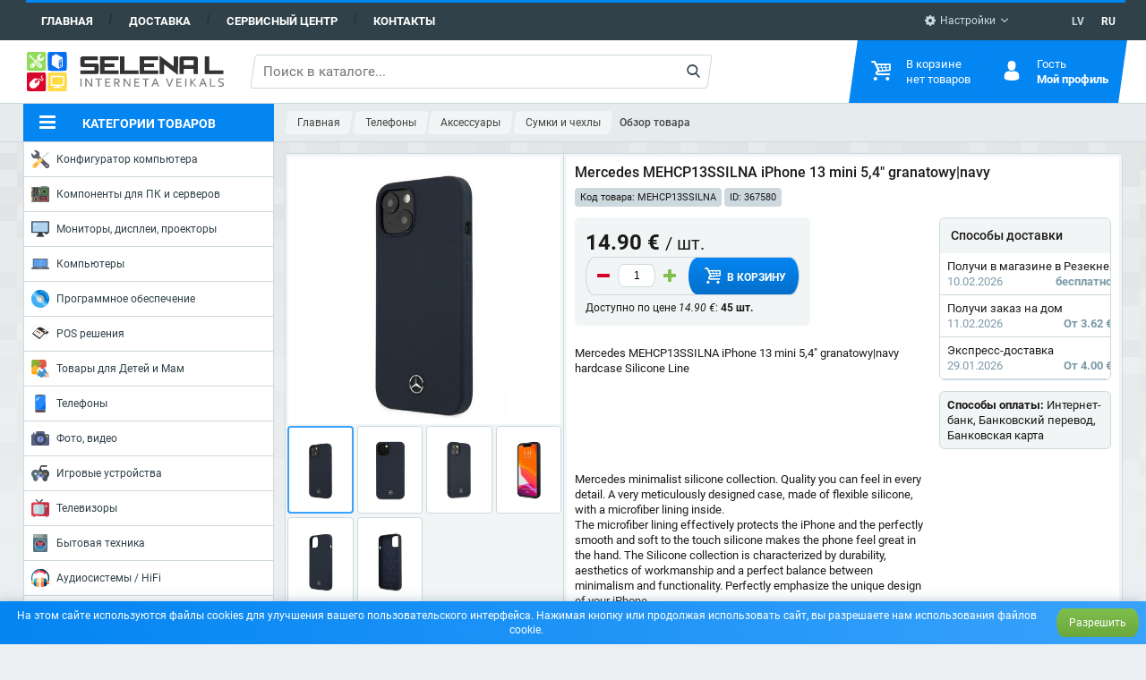

--- FILE ---
content_type: text/html; charset=UTF-8
request_url: https://selenal.lv/ru/270443/mercedes-mehcp13ssilna-iphone-13-mini-54-granatowynavy-hardcase-silicone-line
body_size: 318571
content:
<!DOCTYPE html> <html lang="ru"> <head> <base href="https://selenal.lv"> <meta charset="utf-8"> <meta name="viewport" content="width=device-width, initial-scale=1"> <meta name="site-created" content="2018.03.01"> <meta name="theme-color" content="#0385f2"> <meta name="msapplication-navbutton-color" content="#0385f2"> <meta name="apple-mobile-web-app-status-bar-style" content="#0385f2"> <meta name="csrf-token" content="uO23t6MkNyChYPghE118x50ZvymgRqubpiSnMfgV"> <meta name="format-detection" content="telephone=no"> <meta property="og:description" content="Mercedes MEHCP13SSILNA iPhone 13 mini 5,4&quot; granatowy|navy hardcase Silicone Line">
<meta property="og:image" content="https://selenal.lv/images/thumb/092a311775da6b525befda724e4e5131-normal.jpg">
  <title>Mercedes MEHCP13SSILNA iPhone 13 mini 5,4" granatowy|navy ➤ купить</title>
<meta name="description" content="Mercedes MEHCP13SSILNA iPhone 13 mini 5,4&quot; granatowy|navy по цене € 14.90 ✅ У нас 28 лет опыт соблюдения гарантий. Закажи!">
<link rel="canonical" href="https://selenal.lv/ru/270443/mercedes-mehcp13ssilna-iphone-13-mini-54-granatowynavy-hardcase-silicone-line">
<link rel="alternate" hreflang="x-default" href="https://selenal.lv/270443/mercedes-mehcp13ssilna-iphone-13-mini-54-granatowynavy-hardcase-silicone-line">
<link rel="alternate" hreflang="lv-LV" href="https://selenal.lv/270443/mercedes-mehcp13ssilna-iphone-13-mini-54-granatowynavy-hardcase-silicone-line">
<link rel="alternate" hreflang="ru-LV" href="https://selenal.lv/ru/270443/mercedes-mehcp13ssilna-iphone-13-mini-54-granatowynavy-hardcase-silicone-line">
<meta name="robots" content="max-image-preview:large"> <link rel="apple-touch-icon" href="https://selenal.lv/apple-touch-icon.png"> <link rel="shortcut icon" href="https://selenal.lv/favicon.ico"> <link rel="preload" href="/css/global.css?id=ca8d14dd84a83214a242accc6d5c8ced" as="style"> <link rel="stylesheet" href="/css/global.css?id=ca8d14dd84a83214a242accc6d5c8ced"> <style>
.badge-1, .badge-1::after {
  color: #ffffff;
  background-color: #29af70;
}
.badge-2, .badge-2::after {
  color: #ffffff;
  background-color: #d80027;
}
.badge-3, .badge-3::after {
  color: #ff0000;
  background-color: #ffff00;
}
.badge-5, .badge-5::after {
  color: #ffff00;
  background-color: #0615d2;
}
.badge-6, .badge-6::after {
  color: #ffffff;
  background-color: #d966d6;
}
.badge-7, .badge-7::after {
  color: #ffffff;
  background-color: #d80027;
}
.badge-8, .badge-8::after {
  color: #ffffff;
  background-color: #83b81a;
}
.badge-9, .badge-9::after {
  color: #ffffff;
  background-color: #d8390e;
}
.badge-10, .badge-10::after {
  color: #ffffff;
  background-color: #00b6d6;
}
.badge-11, .badge-11::after {
  color: #ff0080;
  background-color: #04d5b6;
}
.badge-12, .badge-12::after {
  color: #ff0000;
  background-color: #ffff00;
}
.badge-13, .badge-13::after {
  color: #46af53;
  background-color: #030708;
}
.badge-14, .badge-14::after {
  color: #ffffff;
  background-color: #e0008d;
}
.badge-15, .badge-15::after {
  color: #64ef10;
  background-color: #000000;
}
.badge-16, .badge-16::after {
  color: #fafafa;
  background-color: #45cb20;
}
.badge-17, .badge-17::after {
  color: #000000;
  background-color: #ff9b37;
}
.badge-18, .badge-18::after {
  color: #d60fe6;
  background-color: #70e3ed;
}
</style>  <script async src="https://www.googletagmanager.com/gtag/js?id=G-Q0R78NHW0S"></script> <script>(function(w,d,s,l,i){w[l]=w[l]||[];w[l].push({'gtm.start':new Date().getTime(),event:'gtm.js'});var f=d.getElementsByTagName(s)[0],j=d.createElement(s),dl=l!='dataLayer'?'&l='+l:'';j.async=true;j.src='https://www.googletagmanager.com/gtm.js?id='+i+dl;f.parentNode.insertBefore(j,f); })(window,document,'script','dataLayer','GTM-TW2KWDZ');</script>  <script> !function(f,b,e,v,n,t,s) {if(f.fbq)return;n=f.fbq=function(){n.callMethod? n.callMethod.apply(n,arguments):n.queue.push(arguments)}; if(!f._fbq)f._fbq=n;n.push=n;n.loaded=!0;n.version='2.0'; n.queue=[];t=b.createElement(e);t.async=!0; t.src=v;s=b.getElementsByTagName(e)[0]; s.parentNode.insertBefore(t,s)}(window, document,'script', 'https://connect.facebook.net/en_US/fbevents.js'); fbq('init', '564287733981993'); fbq('track', 'PageView'); </script> <script type="application/ld+json"> { "@context": "http://schema.org/", "@type": "Product", "name": "Mercedes MEHCP13SSILNA iPhone 13 mini 5,4&quot; granatowy|navy hardcase Silicone Line", "description": "




Mercedes minimalist silicone collection. Quality you can feel in every detail. A very meticulously designed case, made of flexible silicone, with a microfiber lining inside.The microfiber lining effectively protects the iPhone and the perfectly smooth and soft to the touch silicone makes the phone feel great in the hand. The Silicone collection is characterized by durability, aesthetics of workmanship and a perfect balance between minimalism and functionality. Perfectly emphasize the unique design of your iPhone.Collection: Silicone LineType: HardcaseMaterial: TPU / SiliconeNavy blueCompatibility: iPhone 13 mini 5,4 &quot;Product manufactured under license from Mercedes-Benz

", "sku": "MEHCP13SSILNA",  "brand": { "@type":"Thing", "name":"Mercedes" },   "image":"https://selenal.lv/images/thumb/092a311775da6b525befda724e4e5131-normal.jpg",  "offers": { "@type": "Offer", "priceCurrency": "EUR", "price": "14.9", "availability": "http://schema.org/InStock", "url": "https://selenal.lv/ru/270443/mercedes-mehcp13ssilna-iphone-13-mini-54-granatowynavy-hardcase-silicone-line", "seller": { "@type":"Organization", "name":"SELENA L, SIA" } } } </script>  </head> <body> <noscript><iframe src="https://www.googletagmanager.com/ns.html?id=GTM-TN2PT88" height="0" width="0" style="display:none;visibility:hidden"></iframe></noscript> <nav class="global-nav"> <div class="wrap"> <div class="skew"> <ul class="list-inline navbar"> <li><a href="https://selenal.lv/ru">Главная</a></li> <li><a href="https://selenal.lv/ru/delivery-payment">Доставка</a></li> <li><a href="https://service.selenal.lv/" target="_blank" rel="nofollow">Сервисный центр</a></li> <li><a href="https://selenal.lv/ru/page/contacts">Контакты</a></li> </ul> <ul class="list-inline setting"> <li class="dropdown"> <button class="select-tick"><i class="icon ico-tool"></i> Настройки</button> <div class="dropdown-menu hide"> <form class="auto-submit checkbox" action="https://selenal.lv/ru/action/change/vat" method="post"> <input type="hidden" name="_token" value="uO23t6MkNyChYPghE118x50ZvymgRqubpiSnMfgV"> <strong>Цены:</strong> <label class="nobr"> <input type="checkbox" name="vat" checked> <span class="checkbox-label">без ндс</span> <span class="checkbox-indicator"></span> <span class="checkbox-label">с ндс</span> </label> </form> </div> </li> </ul> <ul class="list-inline language">  <li><a href="https://selenal.lv/270443/mercedes-mehcp13ssilna-iphone-13-mini-54-granatowynavy-hardcase-silicone-line">LV</a></li>  <li class="active"><a href="https://selenal.lv/ru/270443/mercedes-mehcp13ssilna-iphone-13-mini-54-granatowynavy-hardcase-silicone-line">RU</a></li>  </ul> </div> </div> </nav> <header class="site-header"> <div class="site-header-inner"> <div class="site-header-logo"> <a href="https://selenal.lv/ru"><img src="https://selenal.lv/images/selenal.svg" alt="selenal"></a> </div> <div class="site-header-right"> <div class="search site-header-search"> <form action="https://selenal.lv/ru/search" id="search-form" method="get"> <input type="text" maxlength="1000" name="q" v-model.lazy="keywords" v-debounce="400" @click="open" placeholder="Поиск в каталоге..." value="" autocomplete="off" required>  <div class="search-btn"> <button type="submit" title="Поиск"><span><i class="icon ico-search"></i></span></button> </div> </form> <search-results></search-results> </div>  <div class="site-header-compare"><div id="compare"></div></div>  <ul class="list-inline language">  <li><a href="https://selenal.lv/270443/mercedes-mehcp13ssilna-iphone-13-mini-54-granatowynavy-hardcase-silicone-line">LV</a></li>  <li class="active"><a href="https://selenal.lv/ru/270443/mercedes-mehcp13ssilna-iphone-13-mini-54-granatowynavy-hardcase-silicone-line">RU</a></li>  </ul> <div class="site-header-nav"> <div class="site-header-nav__item" id="cart"> <div class="item"> <div class="item-icon"> <i class="icon ico-cart"></i> <span class="badge" v-show="total > 0" v-html="total">0</span> </div> <div class="item-text"> <div v-if="total == 0"><span>В корзине <br> нет товаров</span></div> <div v-else class="hidden" v-bind:style="getStyleShow"> <span v-html="getPrice">0</span> <strong class="title">Корзина</strong> </div> </div> <div class="item-dropdown"> <cart-product-list :total="total" :price="price" :products="products" link="https://selenal.lv/ru/cart"></cart-product-list> </div> </div> </div> <div class="site-header-nav__item"> <div class="item"> <div class="item-icon"> <i class="icon ico-user"></i> </div> <div class="item-text">  <span>Гость</span>  <strong class="title">Мой профиль</strong> </div> <div class="item-dropdown">  <ul class="login-nav">  <li><a class="btn btn-block btn-square btn-three btn-small" href="https://selenal.lv/ru/register">Регистрация</a></li> <li><a class="btn btn-block btn-square btn-one btn-small" href="https://selenal.lv/ru/login">Вход</a></li>  </ul> </div> </div> </div> </div> </div> </div> <div class="site-header__bottom"> <div class="site-header-inner"> <div class="site-header__bottom-categories category-dropdown"> <button type="button"> <i class="icon ico-menu"></i> <span>Категории товаров</span> </button> <div class="dropdown-menu hidden"><menu class="categories-menu">  <li> <a href="https://selenal.lv/ru/configurator">  <svg xmlns="http://www.w3.org/2000/svg" xmlns:xlink="http://www.w3.org/1999/xlink" version="1.1" id="Capa_1" x="0px" y="0px" viewBox="0 0 512 512" style="enable-background:new 0 0 512 512;" xml:space="preserve" class="icon">
<path style="fill:#605F6D;" d="M84.25,15.738l55.51,55.509c7.048,7.048,7.048,18.474,0,25.522l-41.264,41.264  c-7.048,7.048-18.474,7.048-25.522,0l-55.51-55.509c-3.802-3.802-10.269-2.044-11.676,3.145  c-10.538,38.866-0.572,82.127,29.944,112.643c33.21,33.209,81.512,42.079,122.819,26.674l240.234,262.702  c24.667,26.974,66.852,27.916,92.699,2.07l0,0c25.969-25.969,24.876-68.396-2.395-92.994L225.788,159.276  c16.692-41.833,8.118-91.403-25.749-125.271C169.523,3.489,126.261-6.477,87.395,4.061C82.206,5.468,80.448,11.936,84.25,15.738z   M463.976,443.954c0,10.614-8.604,19.218-19.218,19.218c-10.614,0-19.218-8.604-19.218-19.218c0-10.614,8.604-19.218,19.218-19.218  C455.372,424.736,463.976,433.34,463.976,443.954z"/>
<g>
	<path style="fill:#53515E;" d="M203.913,135.068l23.137,20.869c14.949-41.109,5.96-88.96-27.011-121.932   c-2.475-2.475-5.043-4.798-7.676-7.002C214.111,59.194,217.958,99.869,203.913,135.068z"/>
	<path style="fill:#53515E;" d="M376.733,463.572l22.053,24.115c24.667,26.974,66.852,27.916,92.699,2.07l0,0   c25.969-25.969,24.876-68.397-2.395-92.994l-8.95-8.072c13.734,24.354,10.387,55.943-10.53,76.859l0,0   C443.763,491.395,401.4,490.547,376.733,463.572"/>
	<path style="fill:#53515E;" d="M158.552,224.985l-21.875-24.207c-38.224,14.256-82.429,7.708-115.132-19.662   c4.096,6.062,8.82,11.828,14.187,17.195C68.942,231.521,117.245,240.391,158.552,224.985"/>
	<path style="fill:#53515E;" d="M305.844,231.483l-20.423,20.423l-13.68-13.68c-8.477-8.477-22.221-8.477-30.698,0l-18.692,18.692   c4.707,12.124,4.688,25.659-0.061,37.769l45.194,49.421c9.882-4.606,20.915-5.929,31.459-3.967   c6.273,1.168,12.718-0.819,17.229-5.331l10.727-10.727c8.477-8.477,8.477-22.22,0-30.697l0,0c-7.555-7.555-7.555-19.805,0-27.36   l8.175-8.176L305.844,231.483z"/>
</g>
<path style="fill:#E9EBF2;" d="M507.549,63.685l-35.127-35.127c-3.379-3.379-9.064-2.52-11.294,1.706l-18.91,35.827l-172.8,172.798  l27.799,27.799l172.8-172.798l35.827-18.911C510.07,72.749,510.928,67.064,507.549,63.685z"/>
<path style="fill:#C7CAD3;" d="M507.549,63.685l-8.868-8.868c0.621,2.961-0.682,6.193-3.628,7.747l-35.827,18.911L286.427,254.273  l-16.196-16.196l-0.812,0.812l27.799,27.799L470.017,93.89l35.827-18.911C510.07,72.749,510.928,67.064,507.549,63.685z"/>
<path style="fill:#FFDC64;" d="M238.502,339.657c14.997-14.997,36.889-18.875,55.467-11.662l18.692-18.692  c8.477-8.477,8.477-22.221,0-30.698l-55.159-55.159c-8.477-8.477-22.221-8.477-30.697,0l-18.692,18.692  c7.213,18.578,3.334,40.47-11.662,55.467s-36.889,18.875-55.467,11.662L41.89,408.361c-23.709,23.709-23.709,62.148,0,85.857l0,0  c23.709,23.709,62.148,23.709,85.857,0l99.094-99.094C219.626,376.547,223.505,354.654,238.502,339.657z"/>
<path style="fill:#FFC850;" d="M312.661,278.605l-13.043-13.043c1.827,7.178-0.044,15.103-5.661,20.72l-18.692,18.692  c-18.577-7.213-40.47-3.334-55.467,11.662c-14.997,14.997-18.876,36.889-11.662,55.467l-99.094,99.094  c-21.631,21.631-55.517,23.516-79.297,5.677c2.917,6.28,6.965,12.163,12.145,17.344c23.709,23.709,62.148,23.709,85.857,0  l99.094-99.094c-7.213-18.578-3.334-40.47,11.662-55.467c14.997-14.997,36.889-18.875,55.467-11.662l18.692-18.692  C321.138,300.826,321.138,287.082,312.661,278.605z"/>
<g>
	<path style="fill:#FF6B5C;" d="M76.979,439.586c-2.071,0-4.142-0.79-5.723-2.37c-3.16-3.161-3.16-8.285,0-11.446l76.667-76.667   c3.161-3.159,8.285-3.159,11.446,0c3.16,3.161,3.16,8.285,0,11.446l-76.667,76.667C81.121,438.796,79.049,439.586,76.979,439.586z"/>
	<path style="fill:#FF6B5C;" d="M105.306,467.913c-2.071,0-4.142-0.79-5.723-2.37c-3.16-3.161-3.16-8.285,0-11.446l76.667-76.667   c3.161-3.159,8.285-3.159,11.446,0c3.16,3.161,3.16,8.285,0,11.446l-76.667,76.667   C109.448,467.123,107.376,467.913,105.306,467.913z"/>
</g>
</svg>  Конфигуратор компьютера </a>   <div class="sub-menu"> <div class="sub-menu__content clearfix"> <div class="sub-menu__group"><menu>  <li class=""><a href="https://selenal.lv/ru/configurator/custom">Собрать свой компьютер</a></li>   <li class=""><a href="https://selenal.lv/ru/configurator?#custom">Пользовательские сборки ПК</a></li>   </menu> </div> </div> </div>  </li>  <li> <a href="https://selenal.lv/ru/pc-and-servers-components">  <svg xmlns="http://www.w3.org/2000/svg" xmlns:xlink="http://www.w3.org/1999/xlink" version="1.1" x="0px" y="0px" viewBox="0 0 58 58" style="enable-background:new 0 0 58 58;" xml:space="preserve" class="icon">
<path style="fill:#5E5E60;" d="M0,6.5v4h3c0.552,0,1,0.447,1,1s-0.448,1-1,1H0v1h3c0.552,0,1,0.447,1,1s-0.448,1-1,1H0v1h3  c0.552,0,1,0.447,1,1s-0.448,1-1,1H0v20h3c0.552,0,1,0.447,1,1s-0.448,1-1,1H0v1h3c0.552,0,1,0.447,1,1s-0.448,1-1,1H0v1h3  c0.552,0,1,0.447,1,1s-0.448,1-1,1H0v1h3c0.552,0,1,0.447,1,1s-0.448,1-1,1H0v1h3c0.552,0,1,0.447,1,1s-0.448,1-1,1H0v2h58v-48H0z"/>
<path style="fill:#F3CC6D;" d="M4,39.5c0-0.553-0.448-1-1-1H0v2h3C3.552,40.5,4,40.053,4,39.5z"/>
<path style="fill:#F3CC6D;" d="M4,42.5c0-0.553-0.448-1-1-1H0v2h3C3.552,43.5,4,43.053,4,42.5z"/>
<path style="fill:#F3CC6D;" d="M4,45.5c0-0.553-0.448-1-1-1H0v2h3C3.552,46.5,4,46.053,4,45.5z"/>
<path style="fill:#F3CC6D;" d="M4,48.5c0-0.553-0.448-1-1-1H0v2h3C3.552,49.5,4,49.053,4,48.5z"/>
<path style="fill:#F3CC6D;" d="M4,51.5c0-0.553-0.448-1-1-1H0v2h3C3.552,52.5,4,52.053,4,51.5z"/>
<path style="fill:#F3CC6D;" d="M4,11.5c0-0.553-0.448-1-1-1H0v2h3C3.552,12.5,4,12.053,4,11.5z"/>
<path style="fill:#F3CC6D;" d="M4,14.5c0-0.553-0.448-1-1-1H0v2h3C3.552,15.5,4,15.053,4,14.5z"/>
<path style="fill:#F3CC6D;" d="M4,17.5c0-0.553-0.448-1-1-1H0v2h3C3.552,18.5,4,18.053,4,17.5z"/>
<circle style="fill:#E7ECED;" cx="27" cy="24.5" r="1"/>
<circle style="fill:#F3CC6D;" cx="27" cy="27.5" r="1"/>
<circle style="fill:#F3CC6D;" cx="27" cy="30.5" r="1"/>
<circle style="fill:#F3CC6D;" cx="27" cy="15.5" r="1"/>
<circle style="fill:#E7ECED;" cx="24" cy="17.5" r="1"/>
<circle style="fill:#E7ECED;" cx="24" cy="21.5" r="1"/>
<circle style="fill:#F3CC6D;" cx="55" cy="17.5" r="1"/>
<circle style="fill:#F3CC6D;" cx="55" cy="24.5" r="1"/>
<circle style="fill:#E7ECED;" cx="18" cy="38.5" r="1"/>
<circle style="fill:#E7ECED;" cx="15" cy="38.5" r="1"/>
<circle style="fill:#F3CC6D;" cx="12" cy="38.5" r="1"/>
<circle style="fill:#F3CC6D;" cx="3" cy="26.5" r="1"/>
<circle style="fill:#F3CC6D;" cx="3" cy="29.5" r="1"/>
<circle style="fill:#F3CC6D;" cx="3" cy="32.5" r="1"/>
<circle style="fill:#F3CC6D;" cx="27" cy="18.5" r="1"/>
<circle style="fill:#E7ECED;" cx="27" cy="21.5" r="1"/>
<path style="fill:#28812F;" d="M50.291,30.5H33.709C32.765,30.5,32,29.735,32,28.791V12.209c0-0.944,0.765-1.709,1.709-1.709h16.581  c0.944,0,1.709,0.765,1.709,1.709v16.581C52,29.735,51.235,30.5,50.291,30.5z"/>
<rect x="32" y="3.5" style="fill:#546A79;" width="4" height="3"/>
<rect x="36" y="3.5" style="fill:#38454F;" width="4" height="3"/>
<rect x="40" y="3.5" style="fill:#546A79;" width="4" height="3"/>
<rect x="44" y="3.5" style="fill:#38454F;" width="4" height="3"/>
<rect x="48" y="3.5" style="fill:#546A79;" width="4" height="3"/>
<path style="fill:#BFA380;" d="M54,37.5h-2c-0.553,0-1-0.447-1-1s0.447-1,1-1h2c0.553,0,1,0.447,1,1S54.553,37.5,54,37.5z"/>
<path style="fill:#BFA380;" d="M54,41.5h-2c-0.553,0-1-0.447-1-1s0.447-1,1-1h2c0.553,0,1,0.447,1,1S54.553,41.5,54,41.5z"/>
<g>
	<path style="fill:#8F8F99;" d="M24,37.5h2c0.552,0,1-0.447,1-1s-0.448-1-1-1h-2c-0.552,0-1,0.447-1,1S23.448,37.5,24,37.5z"/>
	<path style="fill:#8F8F99;" d="M26,39.5h-2c-0.552,0-1,0.447-1,1s0.448,1,1,1h2c0.552,0,1-0.447,1-1S26.552,39.5,26,39.5z"/>
	<path style="fill:#8F8F99;" d="M26,43.5h-2c-0.552,0-1,0.447-1,1s0.448,1,1,1h2c0.552,0,1-0.447,1-1S26.552,43.5,26,43.5z"/>
	<path style="fill:#8F8F99;" d="M26,47.5h-2c-0.552,0-1,0.447-1,1s0.448,1,1,1h2c0.552,0,1-0.447,1-1S26.552,47.5,26,47.5z"/>
</g>
<path style="fill:#BFA380;" d="M54,45.5h-2c-0.553,0-1-0.447-1-1s0.447-1,1-1h2c0.553,0,1,0.447,1,1S54.553,45.5,54,45.5z"/>
<path style="fill:#BFA380;" d="M54,49.5h-2c-0.553,0-1-0.447-1-1s0.447-1,1-1h2c0.553,0,1,0.447,1,1S54.553,49.5,54,49.5z"/>
<path style="fill:#F3CC6D;" d="M20,45.5h-2c-0.552,0-1-0.447-1-1s0.448-1,1-1h2c0.552,0,1,0.447,1,1S20.552,45.5,20,45.5z"/>
<path style="fill:#F3CC6D;" d="M20,48.5h-2c-0.552,0-1-0.447-1-1s0.448-1,1-1h2c0.552,0,1,0.447,1,1S20.552,48.5,20,48.5z"/>
<path style="fill:#F3CC6D;" d="M12,45.5h-2c-0.552,0-1-0.447-1-1s0.448-1,1-1h2c0.552,0,1,0.447,1,1S12.552,45.5,12,45.5z"/>
<path style="fill:#F3CC6D;" d="M12,48.5h-2c-0.552,0-1-0.447-1-1s0.448-1,1-1h2c0.552,0,1,0.447,1,1S12.552,48.5,12,48.5z"/>
<path style="fill:#38454F;" d="M10,26.5c-0.552,0-1-0.447-1-1v-2c0-0.553,0.448-1,1-1s1,0.447,1,1v2C11,26.053,10.552,26.5,10,26.5z  "/>
<path style="fill:#38454F;" d="M18,32.5c-0.552,0-1-0.447-1-1v-2c0-0.553,0.448-1,1-1s1,0.447,1,1v2C19,32.053,18.552,32.5,18,32.5z  "/>
<rect x="7" y="29.5" style="fill:#333331;" width="5" height="5"/>
<rect x="37" y="15.5" style="fill:#333331;" width="10" height="10"/>
<g>
	<rect x="38" y="12.5" style="fill:#BFA380;" width="2" height="3"/>
	<rect x="41" y="12.5" style="fill:#BFA380;" width="2" height="3"/>
	<rect x="44" y="12.5" style="fill:#BFA380;" width="2" height="3"/>
	<rect x="38" y="25.5" style="fill:#BFA380;" width="2" height="3"/>
	<rect x="41" y="25.5" style="fill:#BFA380;" width="2" height="3"/>
	<rect x="44" y="25.5" style="fill:#BFA380;" width="2" height="3"/>
	<rect x="47" y="16.5" style="fill:#BFA380;" width="3" height="2"/>
	<rect x="47" y="19.5" style="fill:#BFA380;" width="3" height="2"/>
	<rect x="47" y="22.5" style="fill:#BFA380;" width="3" height="2"/>
	<rect x="34" y="16.5" style="fill:#BFA380;" width="3" height="2"/>
	<rect x="34" y="19.5" style="fill:#BFA380;" width="3" height="2"/>
	<rect x="34" y="22.5" style="fill:#BFA380;" width="3" height="2"/>
</g>
<rect x="16" y="6.5" style="fill:#353A37;" width="4" height="23"/>
<rect x="8" y="6.5" style="fill:#353A37;" width="4" height="17"/>
<rect x="12" y="42.5" style="fill:#333331;" width="6" height="7"/>
<rect x="26" y="42.5" style="fill:#38454F;" width="26" height="4"/>
<rect x="26" y="38.5" style="fill:#DD352E;" width="26" height="4"/>
<rect x="26" y="46.5" style="fill:#DD352E;" width="2" height="4"/>
<rect x="30" y="46.5" style="fill:#DD352E;" width="18" height="4"/>
<rect x="50" y="46.5" style="fill:#DD352E;" width="2" height="4"/>
<rect x="30" y="34.5" style="fill:#38454F;" width="18" height="4"/>
<rect x="50" y="34.5" style="fill:#38454F;" width="2" height="4"/>
<rect x="26" y="34.5" style="fill:#38454F;" width="2" height="4"/>
<g>
	<polygon style="fill:#283238;" points="28,38.5 28,46.5 28,50.5 30,50.5 30,46.5 30,38.5 30,34.5 28,34.5  "/>
	<polygon style="fill:#283238;" points="48,34.5 48,38.5 48,46.5 48,50.5 50,50.5 50,46.5 50,38.5 50,34.5  "/>
</g>
<path style="fill:#CBD4D8;" d="M27,4.5c0-0.553-0.448-1-1-1s-1,0.447-1,1v2h2V4.5z"/>
<path style="fill:#CBD4D8;" d="M30,4.5c0-0.553-0.448-1-1-1s-1,0.447-1,1v2h2V4.5z"/>
<path style="fill:#CBD4D8;" d="M56,4.5c0-0.553-0.447-1-1-1s-1,0.447-1,1v2h2V4.5z"/>
</svg>  Компоненты для ПК и серверов </a>   <div class="sub-menu"> <div class="sub-menu__content clearfix"> <div class="sub-menu__group"><menu>  <li class=""><a href="https://selenal.lv/ru/pc-and-servers-components/cpu">Центральный процессор</a></li>   <li class=""><a href="https://selenal.lv/ru/pc-and-servers-components/motherboards">Материнские платы</a></li>   <li class=""><a href="https://selenal.lv/ru/pc-and-servers-components/ram">Оперативная память </a></li>   <li class=""><a href="https://selenal.lv/ru/pc-and-servers-components/ssd">Твердотельные накопители (SSD)</a></li>   <li class=""><a href="https://selenal.lv/ru/pc-and-servers-components/hard-drive-disc-hdd">Жесткие диски (HDD)</a></li>   <li class=""><a href="https://selenal.lv/ru/pc-and-servers-components/vga-cards">Видеоадаптеры</a></li>   <li class=""><a href="https://selenal.lv/ru/pc-and-servers-components/cases">Корпусы</a></li>  </menu></div><div class="sub-menu__group"><menu>   <li class=""><a href="https://selenal.lv/ru/pc-and-servers-components/psu">Блок питания</a></li>   <li class=""><a href="https://selenal.lv/ru/pc-and-servers-components/cooling">Охлаждение</a></li>   <li class="sub"><a href="https://selenal.lv/ru/pc-and-servers-components/cooling/cpu-cooling">Охлаждение процессора</a></li>   <li class="sub"><a href="https://selenal.lv/ru/pc-and-servers-components/cooling/case-fansvga-fans">Кулеры для корпусов\видеокарт</a></li>   <li class="sub"><a href="https://selenal.lv/ru/pc-and-servers-components/cooling/thermal-grease">Термопаста / Аксессуары</a></li>   <li class=""><a href="https://selenal.lv/ru/pc-and-servers-components/accessories-7">Аксессуары</a></li>   <li class="sub"><a href="https://selenal.lv/ru/pc-and-servers-components/accessories-7/keyboards">Клавиатуры</a></li>  </menu></div><div class="sub-menu__group"><menu>   <li class="sub"><a href="https://selenal.lv/ru/pc-and-servers-components/accessories-7/mouse">Мышки</a></li>   <li class="sub"><a href="https://selenal.lv/ru/pc-and-servers-components/accessories-7/mouse-pads">Коврики для мыши</a></li>   <li class="sub"><a href="https://selenal.lv/ru/pc-and-servers-components/accessories-7/pc-internal-cables">Кабели</a></li>   <li class="sub"><a href="https://selenal.lv/ru/pc-and-servers-components/accessories-7/controllersadapters">Контролеры/Адаптеры</a></li>   <li class="sub"><a href="https://selenal.lv/ru/pc-and-servers-components/accessories-7/piederumi-klaviaturam">Принадлежности для клавиатур</a></li>   <li class=""><a href="https://selenal.lv/ru/pc-and-servers-components/odd">Оптические приводы</a></li>   <li class=""><a href="https://selenal.lv/ru/pc-and-servers-components/soundcards">Звуковые карты</a></li>   </menu> </div> </div> </div>  </li>  <li> <a href="https://selenal.lv/ru/monitors-displays-projectors">  <svg xmlns="http://www.w3.org/2000/svg" viewBox="0 0 512 512" class="icon"><path d="M349.131 481.103H162.869c-9.746.018-17.664-7.874-17.673-17.629 0-3.072.794-6.1 2.313-8.766l15.095-26.483c3.134-5.526 9.004-8.934 15.36-8.916h25.07v26.483h105.931V419.31h25.07c6.356-.018 12.226 3.39 15.36 8.916l15.095 26.483c4.829 8.466 1.88 19.253-6.594 24.082-2.665 1.518-5.693 2.321-8.765 2.312z" fill="#464f5d"/><path d="M194.207 357.517h123.586v88.276c0 4.873-3.955 8.828-8.828 8.828H203.034c-4.873 0-8.828-3.955-8.828-8.828v-88.276h.001z" fill="#2c2f38"/><path d="M494.345 30.897H17.655C7.901 30.897 0 38.797 0 48.552V348.69c0 9.754 7.901 17.655 17.655 17.655h353.103l15.219 30.429c1.492 2.993 4.555 4.882 7.892 4.882h68.537c3.346 0 6.4-1.889 7.892-4.882l15.219-30.429h8.828c9.754 0 17.655-7.901 17.655-17.655V48.552c0-9.755-7.901-17.655-17.655-17.655z" fill="#464f5d"/><path d="M476.69 75.034v247.172c0 4.873-3.955 8.828-8.828 8.828H44.138c-4.873 0-8.828-3.955-8.828-8.828V75.034c0-4.873 3.955-8.828 8.828-8.828h423.724c4.873.001 8.828 3.956 8.828 8.828z" fill="#b0d3f0"/><g fill="#2c2f38"><path d="M406.069 375.172c-.565-.018-1.13-.079-1.677-.177-.583-.088-1.148-.265-1.668-.53-.565-.194-1.103-.459-1.598-.794-.459-.327-.9-.68-1.315-1.059-.794-.847-1.43-1.836-1.854-2.913-.45-1.059-.689-2.198-.706-3.354.018-2.339.927-4.59 2.56-6.268l1.315-1.059c.494-.335 1.033-.6 1.598-.794.521-.265 1.086-.441 1.668-.53 1.103-.221 2.251-.221 3.354 0 .583.079 1.156.256 1.677.53.565.194 1.095.459 1.589.794.441.353.892.706 1.324 1.059.353.441.706.883 1.059 1.324.335.494.6 1.024.794 1.589.256.503.433 1.033.53 1.589.106.583.168 1.174.185 1.766-.018 1.156-.256 2.295-.706 3.354-.45 1.068-1.077 2.057-1.854 2.913-.424.38-.865.733-1.324 1.059-.494.335-1.024.6-1.589.794-.53.265-1.095.441-1.677.53-.564.098-1.12.16-1.685.177zM450.207 375.172h-8.828c-4.873 0-8.828-3.955-8.828-8.828s3.955-8.828 8.828-8.828h8.828c4.873 0 8.828 3.955 8.828 8.828s-3.955 8.828-8.828 8.828z"/></g><g fill="#fff"><path d="M70.621 128c-4.873 0-8.828-3.955-8.828-8.828 0-2.339.927-4.582 2.586-6.241l17.655-17.655c3.478-3.416 9.066-3.363 12.482.115 3.372 3.434 3.372 8.934 0 12.367l-17.655 17.655c-1.65 1.66-3.901 2.587-6.24 2.587zM88.276 163.31c-4.873 0-8.828-3.955-8.828-8.828 0-2.339.927-4.582 2.586-6.241L135 95.276c3.478-3.416 9.066-3.363 12.482.115 3.372 3.434 3.372 8.934 0 12.367l-52.966 52.966c-1.65 1.659-3.901 2.586-6.24 2.586z"/></g></svg>  Мониторы, дисплеи, проекторы </a>   <div class="sub-menu"> <div class="sub-menu__content clearfix"> <div class="sub-menu__group"><menu>  <li class=""><a href="https://selenal.lv/ru/monitors-displays-projectors/monitors">Мониторы</a></li>   <li class=""><a href="https://selenal.lv/ru/monitors-displays-projectors/large-displays-signage">Коммерческие дисплеи</a></li>   <li class=""><a href="https://selenal.lv/ru/monitors-displays-projectors/projectors">Проекторы</a></li>   <li class=""><a href="https://selenal.lv/ru/monitors-displays-projectors/projectors-screens-and-boards">Экраны для проекторов и интерактивные доски</a></li>  </menu></div><div class="sub-menu__group"><menu>   <li class=""><a href="https://selenal.lv/ru/monitors-displays-projectors/accessories-5">Аксессуары</a></li>   <li class="sub"><a href="https://selenal.lv/ru/monitors-displays-projectors/accessories-5/presenters">Presenters</a></li>   <li class="sub"><a href="https://selenal.lv/ru/monitors-displays-projectors/accessories-5/mounts-for-screens-and-projectors">Крепления для экранов и проекторов</a></li>   <li class="sub"><a href="https://selenal.lv/ru/monitors-displays-projectors/accessories-5/privacy-and-bluelight-filter">Фильтры для мониторов</a></li>   </menu> </div> </div> </div>  </li>  <li> <a href="https://selenal.lv/ru/computers">  <svg xmlns="http://www.w3.org/2000/svg" viewBox="0 0 511.997 511.997" class="icon"><path fill="#5d9cec" d="M55.328 115.338h400.86v220.66H55.328z"/><path d="M447.996 101.339H63.999c-11.781 0-21.336 9.555-21.336 21.336v266.671H469.34V122.675c0-11.781-9.563-21.336-21.344-21.336zm0 277.319H63.999V122.675h383.997v255.983z" fill="#434a54"/><path d="M511.996 389.346c0 11.78-9.562 21.312-21.344 21.312H21.335C9.546 410.658 0 401.127 0 389.346v-32h511.997v32h-.001z" fill="#656d78"/><path fill="#434a54" d="M51.518 335.998h404.66v21.344H51.518z"/><path opacity=".1" fill="#fff" d="M274.654 336.002h-82.656l64-213.327h82.656z"/><path d="M303.998 357.346H197.334v10.656c0 5.906 4.773 10.656 10.664 10.656h96c5.891 0 10.656-4.75 10.656-10.656v-10.656h-10.656z" fill="#aab2bc"/></svg>  Компьютеры </a>   <div class="sub-menu"> <div class="sub-menu__content clearfix"> <div class="sub-menu__group"><menu>  <li class=""><a href="https://selenal.lv/ru/computers/notebooks">Ноутбуки</a></li>   <li class=""><a href="https://selenal.lv/ru/computers/desktop-pcs">Настольные ПК</a></li>   <li class=""><a href="https://selenal.lv/ru/computers/repair-notebooks">Восстановленные ноутбуки</a></li>   <li class=""><a href="https://selenal.lv/ru/computers/tablets">Планшеты</a></li>   <li class=""><a href="https://selenal.lv/ru/computers/e-readers">Электронные книги</a></li>   <li class=""><a href="https://selenal.lv/ru/computers/accessories-3">Аксессуары</a></li>   <li class="sub"><a href="https://selenal.lv/ru/computers/accessories-3/bags-and-covers-1">Сумки и чехлы</a></li>   <li class="sub"><a href="https://selenal.lv/ru/computers/accessories-3/stravas-adapteri">Блоки питания</a></li>  </menu></div><div class="sub-menu__group"><menu>   <li class="sub"><a href="https://selenal.lv/ru/computers/accessories-3/notebook-batteries">Аккумуляторы для ноутбуков</a></li>   <li class="sub"><a href="https://selenal.lv/ru/computers/accessories-3/notebooks-accessories-and-cooling">Аксессуары и охлаждение для ноутбуков</a></li>   <li class="sub"><a href="https://selenal.lv/ru/computers/accessories-3/adapters">Компьютерные адаптеры</a></li>   <li class="sub"><a href="https://selenal.lv/ru/computers/accessories-3/pcusblan-cables">PC/USB/LAN кабели</a></li>   <li class="sub"><a href="https://selenal.lv/ru/computers/accessories-3/usb-hub">USB хабы</a></li>   <li class="sub"><a href="https://selenal.lv/ru/computers/accessories-3/warranty-extentions">Увеличение срока гарантии</a></li>   <li class="sub"><a href="https://selenal.lv/ru/computers/accessories-3/docking">Док станции</a></li>   </menu> </div> </div> </div>  </li>  <li> <a href="https://selenal.lv/ru/software">  <svg xmlns="http://www.w3.org/2000/svg" viewBox="0 0 512 512" class="icon"><path d="M256 0c-47.089 0-91.209 12.714-129.114 34.896L79.412 141.061l143.912 85.652c8.034-8.959 19.695-14.599 32.676-14.599 24.237 0 43.886 19.648 43.886 43.886 0 12.81-5.491 24.336-14.245 32.358l95.225 143.707 96.238-46.951C499.287 347.209 512 303.089 512 256 512 114.615 397.385 0 256 0z" fill="#027acd"/><g fill="#3eaff5"><path d="M287.031 287.031c-7.941 7.942-18.913 12.854-31.031 12.854-24.237 0-43.886-19.648-43.886-43.886 0-12.119 4.912-23.09 12.854-31.031L90.645 90.645l-55.748 36.241C12.713 164.791 0 208.911 0 256c0 141.385 114.615 256 256 256 47.089 0 91.209-12.714 129.114-34.896l37.809-54.181-135.892-135.892z"/><path d="M126.894 34.91a257.028 257.028 0 00-51.902 40.082l49.003 104.185 98.78 48.17c8.048-9.324 19.942-15.233 33.225-15.233 24.237 0 43.886 19.648 43.886 43.886 0 13.107-5.753 24.864-14.864 32.906l52.828 96.313 99.158 51.789a256.99 256.99 0 0040.082-51.903L126.894 34.91z"/></g><path d="M287.031 287.031c-7.941 7.942-18.913 12.854-31.031 12.854-24.237 0-43.886-19.648-43.886-43.886 0-12.119 4.912-23.09 12.854-31.031L74.992 74.992a256.99 256.99 0 00-40.082 51.903L385.105 477.09a257.035 257.035 0 0051.903-40.082L287.031 287.031z" fill="#7acdff"/><path d="M485.878 256h-31.347c0-109.471-89.06-198.531-198.531-198.531V26.122c126.755 0 229.878 103.122 229.878 229.878z" fill="#3eaff5"/><path d="M256 147.355c-30.001 0-57.163 12.161-76.824 31.821l7.512 56.783 45.008-4.263c6.22-6.22 14.812-10.067 24.304-10.067 18.983 0 34.371 15.388 34.371 34.371 0 9.491-3.847 18.084-10.067 24.304l1.818 47.623 50.702 4.896c19.661-19.661 31.821-46.822 31.821-76.824 0-60.002-48.642-108.644-108.645-108.644z" fill="#b4b4b4"/><path d="M256 290.371c-18.983 0-34.371-15.388-34.371-34.371 0-9.491 3.847-18.084 10.067-24.304l-52.52-52.52c-19.661 19.661-31.821 46.822-31.821 76.824 0 60.003 48.642 108.645 108.645 108.645 30.001 0 57.163-12.161 76.824-31.821l-52.52-52.52c-6.22 6.22-14.813 10.067-24.304 10.067z" fill="#e0e0e0"/></svg>  Программное обеспечение </a>   <div class="sub-menu"> <div class="sub-menu__content clearfix"> <div class="sub-menu__group"><menu>  <li class=""><a href="https://selenal.lv/ru/software/operating-systems">Операционные системы</a></li>   <li class=""><a href="https://selenal.lv/ru/software/applications">Приложения</a></li>   <li class=""><a href="https://selenal.lv/ru/software/anti-virus-and-security">Антивирус и защита</a></li>   <li class=""><a href="https://selenal.lv/ru/software/server-software">Программное обеспечение сервера</a></li>   </menu> </div> </div> </div>  </li>  <li> <a href="https://selenal.lv/ru/pos-solutions">  <svg xmlns="http://www.w3.org/2000/svg" xmlns:xlink="http://www.w3.org/1999/xlink" id="svg" version="1.1" width="400" height="363.6363636363636" viewBox="0, 0, 400,363.6363636363636" class="icon"><g id="svgg"><path id="path0" d="M189.328 52.679 C 188.449 53.025,188.818 53.314,192.452 55.117 C 194.366 56.067,195.149 56.633,194.896 56.885 C 194.644 57.138,194.325 57.116,193.899 56.816 C 193.555 56.574,192.604 56.054,191.787 55.661 C 190.969 55.267,190.090 54.692,189.833 54.382 C 189.576 54.072,189.160 53.818,188.909 53.818 C 188.658 53.818,188.243 53.565,187.987 53.257 C 186.906 51.955,184.555 53.325,173.455 61.722 L 171.818 62.960 166.727 62.768 C 163.927 62.662,160.000 62.467,158.000 62.334 C 154.288 62.088,150.680 62.650,148.341 63.838 C 147.828 64.099,145.374 66.400,142.886 68.951 C 140.399 71.503,134.108 77.938,128.906 83.250 C 123.705 88.563,117.078 95.358,114.179 98.350 C 111.281 101.343,105.304 107.479,100.897 111.987 C 96.490 116.494,90.354 122.794,87.261 125.988 C 84.167 129.181,78.116 135.399,73.814 139.806 C 69.512 144.213,63.702 150.186,60.905 153.080 C 58.107 155.974,51.657 162.557,46.571 167.710 C 41.485 172.862,37.230 177.226,37.116 177.406 C 37.002 177.587,33.230 181.534,28.734 186.179 C 19.674 195.538,20.081 195.054,18.976 197.776 C 16.875 202.952,17.713 204.364,27.091 211.453 C 30.091 213.720,35.000 217.436,38.000 219.709 C 41.000 221.982,47.464 226.872,52.364 230.576 C 61.347 237.367,64.003 239.382,66.000 240.921 C 66.600 241.384,67.909 242.377,68.909 243.129 C 69.909 243.880,72.036 245.499,73.636 246.725 C 78.195 250.221,85.397 255.693,92.727 261.231 C 103.316 269.231,112.545 276.237,117.091 279.725 C 119.391 281.490,124.470 285.355,128.377 288.314 C 132.285 291.272,135.803 293.956,136.195 294.277 C 136.588 294.599,137.727 295.477,138.727 296.228 C 142.439 299.019,152.640 306.753,155.455 308.911 C 157.055 310.138,159.182 311.754,160.182 312.504 C 161.182 313.253,162.245 314.062,162.545 314.301 C 162.845 314.541,165.873 316.845,169.273 319.421 C 172.673 321.998,175.594 324.343,175.765 324.633 C 178.081 328.571,187.022 326.383,192.038 320.650 C 193.313 319.193,195.198 317.100,196.226 316.000 C 197.255 314.900,198.796 313.182,199.652 312.182 C 200.508 311.182,202.471 308.973,204.015 307.273 C 205.559 305.573,209.315 301.400,212.362 298.000 C 215.409 294.600,219.167 290.427,220.712 288.727 C 222.258 287.027,224.224 284.818,225.080 283.818 C 225.937 282.818,227.558 281.008,228.683 279.795 C 229.807 278.582,232.445 275.645,234.545 273.267 C 238.660 268.610,240.712 266.321,245.319 261.252 C 246.944 259.463,248.855 257.303,249.566 256.451 C 250.276 255.599,251.671 254.045,252.665 252.997 C 253.658 251.948,255.073 250.355,255.808 249.455 C 256.544 248.555,257.338 247.655,257.573 247.455 C 257.808 247.255,259.227 245.700,260.726 244.000 C 265.616 238.456,266.991 237.120,268.229 236.712 C 268.900 236.490,269.574 236.085,269.728 235.811 C 269.881 235.536,271.336 233.865,272.962 232.097 C 274.587 230.329,276.381 228.316,276.950 227.623 C 277.519 226.930,278.829 225.464,279.862 224.364 C 280.894 223.264,282.203 221.791,282.771 221.091 C 283.339 220.391,284.054 219.573,284.359 219.273 C 284.665 218.973,285.972 217.500,287.265 216.000 C 288.557 214.500,290.627 212.209,291.864 210.909 C 293.101 209.609,294.578 207.973,295.147 207.273 C 295.716 206.573,296.468 205.683,296.818 205.295 C 297.168 204.907,297.455 204.376,297.455 204.113 C 297.455 203.238,298.415 203.619,301.759 205.818 C 303.584 207.018,305.156 208.000,305.254 208.000 C 305.352 208.000,306.542 208.717,307.898 209.592 C 325.495 220.955,327.002 221.194,337.455 214.268 C 340.555 212.214,343.582 210.266,344.182 209.939 C 344.782 209.612,352.555 204.498,361.455 198.574 C 370.355 192.649,378.435 187.397,379.411 186.901 C 383.021 185.068,388.613 178.924,388.159 177.290 C 388.023 176.802,388.062 176.703,388.272 177.002 C 388.500 177.329,388.757 177.110,389.177 176.229 C 389.589 175.365,389.649 174.885,389.379 174.615 C 389.162 174.399,389.117 173.942,389.274 173.570 C 389.523 172.985,389.585 173.013,389.819 173.818 C 389.964 174.318,390.007 172.764,389.914 170.364 C 389.703 164.914,389.191 164.187,385.818 164.553 C 383.833 164.768,377.808 165.124,364.545 165.810 C 360.745 166.007,355.100 166.339,352.000 166.549 C 348.900 166.758,342.807 167.085,338.461 167.275 C 334.114 167.464,330.126 167.728,329.598 167.860 C 321.499 169.893,314.056 186.762,320.223 189.106 C 321.018 189.409,328.212 189.065,335.818 188.362 C 338.018 188.159,342.273 187.835,345.273 187.644 C 348.273 187.452,352.118 187.126,353.818 186.919 C 355.518 186.712,359.527 186.385,362.727 186.192 C 373.619 185.535,379.734 184.859,381.091 184.161 C 381.591 183.904,382.962 182.831,384.139 181.775 C 385.315 180.720,386.052 180.235,385.775 180.697 C 385.124 181.786,383.010 184.000,382.620 184.000 C 382.455 184.000,382.002 184.286,381.614 184.636 C 380.203 185.910,378.935 186.161,370.182 186.903 C 365.282 187.318,359.636 187.816,357.636 188.010 C 355.636 188.204,351.055 188.529,347.455 188.733 C 343.855 188.937,338.045 189.432,334.545 189.832 C 327.713 190.613,320.026 190.780,318.889 190.171 C 316.747 189.025,316.125 183.014,317.843 180.070 C 318.230 179.409,318.545 178.555,318.545 178.172 C 318.545 175.774,324.030 169.089,327.585 167.154 C 329.583 166.067,330.320 165.969,340.364 165.455 C 344.064 165.265,349.873 164.944,353.273 164.742 C 376.946 163.329,388.141 162.857,388.974 163.236 C 390.106 163.752,391.255 166.288,391.265 168.294 C 391.270 169.244,391.416 169.773,391.636 169.636 C 392.403 169.163,392.027 165.695,390.967 163.453 C 388.647 158.550,385.390 156.100,369.818 147.545 C 368.918 147.050,364.316 144.496,359.592 141.868 C 354.308 138.930,350.611 137.091,349.986 137.091 C 349.427 137.091,349.071 136.990,349.195 136.866 C 349.531 136.529,348.755 135.911,346.727 134.904 C 345.727 134.407,344.855 133.877,344.788 133.727 C 344.562 133.219,343.273 133.451,343.273 134.000 C 343.273 134.303,342.949 134.545,342.545 134.545 C 341.650 134.545,341.619 134.231,342.455 133.596 C 342.992 133.188,342.906 133.180,341.901 133.548 C 340.971 133.889,340.556 133.886,339.997 133.537 C 339.050 132.945,338.550 132.974,337.786 133.665 C 337.296 134.109,336.985 134.151,336.418 133.847 C 335.472 133.341,335.273 133.353,335.273 133.914 C 335.273 134.397,337.886 135.738,339.030 135.843 C 340.028 135.934,340.763 136.808,340.373 137.440 C 340.093 137.892,339.927 137.865,339.258 137.259 C 338.556 136.624,337.859 136.540,332.781 136.475 C 326.364 136.393,323.941 136.189,322.927 135.646 C 321.809 135.048,321.372 135.214,322.077 135.970 C 322.853 136.801,347.975 151.254,348.691 151.281 C 348.811 151.285,349.318 151.611,349.818 152.005 C 351.206 153.099,350.249 153.443,345.818 153.444 C 343.718 153.444,337.500 153.639,332.000 153.877 L 322.000 154.310 319.273 152.662 C 316.937 151.249,312.247 148.514,308.139 146.169 C 307.516 145.813,305.904 144.852,304.557 144.033 C 303.210 143.215,302.058 142.545,301.997 142.545 C 301.936 142.545,300.193 141.539,298.125 140.309 C 292.469 136.947,292.024 136.693,289.273 135.262 C 287.873 134.534,283.972 132.275,280.605 130.242 C 277.238 128.209,274.400 126.545,274.298 126.545 C 274.196 126.545,273.678 126.237,273.147 125.861 C 272.616 125.484,271.609 124.853,270.909 124.458 C 270.209 124.064,268.164 122.891,266.364 121.852 C 264.564 120.812,262.855 119.836,262.567 119.682 C 260.638 118.652,261.911 118.545,276.186 118.545 L 290.615 118.545 292.671 119.700 C 293.802 120.335,295.545 121.295,296.545 121.834 C 299.369 123.354,302.171 124.895,309.515 128.965 C 313.249 131.034,316.493 132.727,316.724 132.727 C 317.522 132.727,316.903 131.486,315.998 131.274 C 315.426 131.140,315.048 130.765,314.975 130.258 C 314.911 129.816,314.642 129.455,314.377 129.455 C 314.113 129.455,313.814 129.242,313.715 128.982 C 313.555 128.567,309.299 125.963,302.007 121.818 C 300.776 121.118,299.242 120.128,298.599 119.618 L 297.430 118.690 302.911 118.633 L 308.393 118.576 311.543 120.197 C 313.276 121.089,314.850 121.818,315.040 121.818 C 315.746 121.818,313.952 120.267,312.636 119.740 C 311.225 119.174,310.775 118.182,311.931 118.182 C 313.049 118.182,320.104 121.239,323.636 123.255 C 325.702 124.433,329.208 125.842,329.733 125.704 C 330.306 125.554,330.303 125.535,329.702 125.497 C 329.338 125.474,328.336 124.970,327.475 124.378 C 326.615 123.786,325.826 123.386,325.723 123.489 C 325.620 123.592,325.117 123.289,324.605 122.815 C 324.094 122.340,322.889 121.557,321.928 121.073 C 320.968 120.589,319.282 119.681,318.182 119.055 C 313.904 116.620,312.697 116.012,310.300 115.085 C 305.940 113.399,304.000 111.725,304.000 109.649 C 304.000 109.552,303.509 108.401,302.909 107.091 C 302.309 105.781,301.818 104.630,301.818 104.532 C 301.818 104.435,301.472 103.580,301.049 102.632 C 300.625 101.685,300.037 100.362,299.742 99.692 C 299.353 98.809,298.692 98.232,297.330 97.585 C 296.299 97.095,295.126 96.497,294.725 96.256 C 294.024 95.836,289.554 93.380,285.545 91.214 C 284.495 90.646,282.736 89.691,281.636 89.091 C 280.536 88.491,278.775 87.538,277.722 86.973 C 276.669 86.409,275.401 85.694,274.904 85.384 C 274.407 85.074,272.691 84.120,271.091 83.262 C 266.019 80.543,243.677 68.366,234.909 63.541 C 233.809 62.936,231.851 61.862,230.557 61.156 C 229.264 60.449,227.645 59.491,226.961 59.026 C 226.277 58.562,225.576 58.182,225.405 58.182 C 225.233 58.182,223.627 57.368,221.836 56.374 L 218.580 54.565 212.472 54.194 C 209.112 53.990,203.255 53.656,199.455 53.451 C 193.014 53.104,191.750 52.981,190.488 52.572 C 190.220 52.486,189.698 52.533,189.328 52.679 M201.084 59.679 C 201.979 60.271,203.084 60.849,203.538 60.963 C 203.992 61.077,204.364 61.293,204.364 61.444 C 204.364 61.595,205.468 62.258,206.818 62.918 C 208.168 63.578,209.355 64.226,209.455 64.357 C 209.555 64.488,210.455 64.982,211.455 65.454 C 212.455 65.926,213.764 66.669,214.364 67.105 C 214.964 67.541,216.927 68.684,218.727 69.645 C 223.758 72.331,225.189 73.136,226.260 73.886 C 227.141 74.502,229.037 75.535,233.634 77.900 C 234.432 78.311,235.741 79.068,236.543 79.582 C 237.344 80.096,238.900 80.988,240.000 81.565 C 243.282 83.287,244.124 83.786,244.876 84.455 C 245.270 84.805,245.837 85.091,246.136 85.091 C 246.435 85.091,247.018 85.392,247.431 85.759 C 247.844 86.127,248.755 86.645,249.455 86.910 C 250.155 87.175,250.973 87.587,251.273 87.825 C 251.573 88.063,253.291 89.045,255.091 90.007 C 261.357 93.354,262.091 93.818,261.115 93.818 C 260.600 93.818,255.828 91.482,254.909 90.780 C 254.323 90.333,253.827 90.045,250.620 88.297 C 249.479 87.675,247.891 86.792,247.091 86.335 C 246.291 85.878,244.982 85.161,244.182 84.742 C 243.382 84.323,241.909 83.498,240.909 82.909 C 239.909 82.320,238.355 81.487,237.455 81.059 C 236.555 80.630,235.594 80.093,235.320 79.867 C 234.784 79.423,230.915 77.217,228.545 76.004 C 226.979 75.203,225.647 74.448,223.636 73.224 C 222.936 72.797,221.300 71.879,220.000 71.183 C 217.374 69.777,216.087 69.056,212.251 66.844 C 210.813 66.015,208.573 64.781,207.273 64.103 C 205.973 63.425,204.855 62.715,204.788 62.526 C 204.721 62.337,204.386 62.182,204.042 62.182 C 203.699 62.182,203.263 62.027,203.073 61.838 C 202.883 61.649,201.469 60.848,199.932 60.058 C 198.395 59.267,197.244 58.513,197.376 58.382 C 197.773 57.985,199.361 58.540,201.084 59.679 M264.795 95.360 C 266.133 96.012,267.237 96.668,267.250 96.818 C 267.297 97.386,265.870 97.057,264.629 96.215 C 263.918 95.733,263.050 95.283,262.699 95.215 C 262.055 95.090,261.497 94.185,262.061 94.179 C 262.227 94.177,263.458 94.709,264.795 95.360 M138.733 102.597 C 141.330 104.225,143.945 105.841,144.545 106.187 C 145.145 106.533,147.845 108.176,150.545 109.838 C 153.245 111.500,157.336 113.999,159.636 115.390 C 161.936 116.782,164.502 118.388,165.338 118.960 C 166.174 119.532,166.937 120.000,167.034 120.000 C 167.131 120.000,169.474 121.414,172.241 123.141 C 178.829 127.255,180.675 128.397,186.545 131.996 C 189.245 133.652,192.311 135.557,193.358 136.230 C 194.405 136.904,195.348 137.455,195.455 137.455 C 195.561 137.455,196.504 138.001,197.551 138.670 C 201.466 141.170,205.402 143.619,209.636 146.191 C 212.036 147.648,216.291 150.265,219.091 152.005 C 221.891 153.746,225.409 155.909,226.909 156.812 C 228.409 157.715,231.027 159.316,232.727 160.370 C 234.427 161.423,236.555 162.729,237.455 163.273 C 238.355 163.816,240.482 165.124,242.182 166.179 C 243.882 167.234,247.447 169.425,250.105 171.048 C 252.763 172.672,256.396 174.900,258.180 176.000 C 261.245 177.890,267.589 181.769,273.939 185.636 C 277.706 187.929,277.710 187.770,273.767 192.123 C 269.900 196.390,266.460 200.245,262.518 204.727 C 253.482 215.001,251.461 217.291,251.286 217.455 C 251.179 217.555,249.864 219.027,248.364 220.727 C 246.864 222.427,245.553 223.900,245.452 224.000 C 245.351 224.100,242.901 226.882,240.008 230.182 C 237.116 233.482,234.498 236.427,234.190 236.727 C 233.882 237.027,232.569 238.500,231.270 240.000 C 229.972 241.500,228.826 242.809,228.723 242.909 C 228.620 243.009,227.310 244.482,225.813 246.182 C 224.316 247.882,223.009 249.355,222.909 249.455 C 222.808 249.555,221.664 250.864,220.366 252.364 C 219.068 253.864,217.757 255.336,217.453 255.636 C 217.149 255.936,215.039 258.309,212.764 260.909 C 210.489 263.509,207.870 266.455,206.944 267.455 C 206.018 268.455,204.795 269.845,204.226 270.545 C 203.658 271.245,202.515 272.555,201.687 273.455 C 200.859 274.355,199.119 276.318,197.821 277.818 C 196.522 279.318,195.213 280.791,194.912 281.091 C 194.610 281.391,193.724 282.373,192.942 283.273 C 186.341 290.869,186.699 290.611,184.797 289.153 C 183.126 287.872,174.486 281.487,171.155 279.072 C 166.701 275.842,155.138 267.288,153.102 265.717 C 152.008 264.873,150.208 263.546,149.102 262.768 C 147.996 261.991,145.291 260.015,143.091 258.378 C 140.891 256.740,136.890 253.777,134.200 251.791 C 131.510 249.806,126.990 246.464,124.156 244.364 C 121.322 242.264,117.734 239.645,116.182 238.545 C 114.630 237.445,113.177 236.376,112.953 236.170 C 112.729 235.963,111.973 235.393,111.273 234.902 C 110.573 234.412,109.755 233.812,109.455 233.569 C 108.957 233.167,104.742 230.057,96.787 224.223 C 92.682 221.212,83.339 214.319,82.035 213.339 C 81.454 212.903,80.437 212.136,79.775 211.636 C 79.112 211.136,77.869 210.218,77.013 209.596 C 76.156 208.974,73.491 207.021,71.091 205.257 C 68.691 203.492,65.582 201.210,64.182 200.184 C 62.782 199.159,59.100 196.430,56.000 194.120 C 52.900 191.810,49.995 189.694,49.545 189.418 C 48.408 188.720,48.516 188.156,50.091 186.571 C 50.841 185.816,52.673 183.906,54.163 182.326 C 55.653 180.747,58.435 177.816,60.345 175.813 C 62.255 173.810,65.375 170.537,67.278 168.540 C 70.913 164.726,82.500 152.523,87.454 147.291 C 89.054 145.601,90.936 143.629,91.636 142.910 C 92.336 142.191,94.138 140.301,95.640 138.710 C 97.142 137.120,101.653 132.382,105.665 128.182 C 109.678 123.982,114.340 119.083,116.026 117.295 C 117.712 115.507,120.734 112.316,122.742 110.204 C 124.750 108.092,127.777 104.869,129.469 103.042 C 133.251 98.958,132.951 98.972,138.733 102.597 M229.202 108.314 C 228.856 108.387,228.512 108.264,228.438 108.042 C 228.364 107.819,228.029 107.636,227.694 107.636 C 227.358 107.636,226.870 107.293,226.608 106.874 C 226.180 106.189,226.320 106.217,227.982 107.147 C 229.253 107.858,229.635 108.223,229.202 108.314 M236.353 111.986 C 236.647 112.172,236.766 112.446,236.617 112.595 C 236.468 112.744,236.070 112.589,235.732 112.251 C 235.074 111.594,235.468 111.426,236.353 111.986 M245.853 114.019 C 247.261 114.816,248.434 115.244,248.884 115.126 C 249.312 115.015,249.923 115.211,250.354 115.599 C 250.759 115.965,252.073 116.793,253.273 117.440 C 254.473 118.086,255.618 118.745,255.818 118.905 C 256.018 119.065,256.755 119.520,257.455 119.916 C 258.155 120.313,259.904 121.309,261.342 122.131 C 264.295 123.818,265.141 124.298,270.655 127.416 C 272.815 128.637,274.861 129.800,275.202 130.000 C 275.544 130.200,277.269 131.150,279.035 132.111 C 280.802 133.071,283.174 134.488,284.306 135.259 C 286.086 136.472,288.160 137.717,294.182 141.191 C 294.882 141.595,296.355 142.421,297.455 143.027 C 298.555 143.633,300.480 144.754,301.734 145.519 C 302.987 146.284,304.080 146.909,304.162 146.909 C 304.243 146.909,305.643 147.727,307.273 148.727 C 308.902 149.727,310.308 150.545,310.398 150.545 C 310.487 150.545,311.170 150.929,311.916 151.397 C 313.204 152.205,314.501 152.948,318.455 155.140 C 319.405 155.666,320.345 156.223,320.545 156.377 C 322.501 157.883,324.675 158.616,327.091 158.584 C 328.936 158.559,329.469 158.650,329.029 158.913 C 328.695 159.113,327.746 159.223,326.920 159.157 C 325.169 159.019,324.718 159.411,325.899 160.045 C 326.723 160.487,326.721 160.492,325.505 160.990 C 324.308 161.479,324.228 161.452,321.627 159.654 C 320.167 158.644,318.879 157.818,318.766 157.818 C 318.652 157.818,317.664 157.245,316.570 156.545 C 315.476 155.845,314.448 155.273,314.285 155.273 C 314.123 155.273,313.140 154.700,312.100 154.000 C 311.061 153.300,310.109 152.727,309.985 152.727 C 309.861 152.727,308.914 152.183,307.880 151.518 C 305.152 149.763,304.220 149.198,302.376 148.181 C 301.469 147.682,300.020 146.883,299.156 146.407 C 298.292 145.931,296.475 144.868,295.119 144.044 C 293.763 143.220,292.583 142.545,292.497 142.545 C 292.411 142.545,291.222 141.809,289.856 140.909 C 288.490 140.009,287.240 139.273,287.079 139.273 C 286.917 139.273,286.526 139.046,286.210 138.768 C 285.895 138.490,284.818 137.821,283.818 137.280 C 282.818 136.739,281.100 135.751,280.000 135.085 C 277.372 133.493,274.247 131.678,273.000 131.020 C 272.450 130.730,272.000 130.346,272.000 130.167 C 272.000 129.988,271.756 129.935,271.458 130.049 C 271.148 130.168,270.819 130.007,270.691 129.674 C 270.568 129.353,270.221 129.091,269.920 129.091 C 269.618 129.091,268.190 128.355,266.746 127.455 C 265.302 126.555,263.997 125.818,263.845 125.818 C 263.367 125.818,261.790 124.436,262.084 124.274 C 262.238 124.189,262.150 124.172,261.889 124.238 C 261.267 124.393,256.994 121.672,257.332 121.335 C 257.475 121.192,257.192 121.120,256.705 121.174 C 256.151 121.236,255.852 121.102,255.909 120.818 C 255.959 120.568,255.736 120.364,255.413 120.364 C 254.683 120.364,252.000 118.882,252.000 118.478 C 252.000 118.315,251.755 118.182,251.455 118.182 C 251.155 118.182,250.909 118.018,250.909 117.818 C 250.909 117.618,250.664 117.455,250.364 117.455 C 250.064 117.455,249.818 117.291,249.818 117.091 C 249.818 116.891,249.552 116.727,249.226 116.727 C 248.663 116.727,244.748 114.673,244.364 114.177 C 244.264 114.047,243.650 113.710,243.000 113.428 C 242.350 113.145,241.818 112.772,241.818 112.599 C 241.818 112.080,243.417 112.643,245.853 114.019 M238.485 113.046 C 238.880 113.296,238.870 113.392,238.430 113.561 C 237.868 113.776,237.455 113.552,237.455 113.030 C 237.455 112.646,237.863 112.652,238.485 113.046 M240.976 114.587 C 241.660 115.010,242.135 115.440,242.032 115.544 C 241.759 115.817,239.273 114.575,239.273 114.165 C 239.273 113.653,239.595 113.733,240.976 114.587 M245.023 117.432 C 245.114 117.705,244.977 117.841,244.705 117.750 C 244.442 117.662,244.156 117.376,244.068 117.114 C 243.977 116.841,244.114 116.705,244.386 116.795 C 244.649 116.883,244.935 117.169,245.023 117.432 M247.669 118.767 C 247.900 119.045,247.995 119.273,247.880 119.273 C 247.413 119.273,245.818 118.410,245.818 118.157 C 245.818 117.742,247.195 118.195,247.669 118.767 M143.714 120.375 C 143.189 121.215,143.163 121.455,143.594 121.455 C 143.887 121.455,144.456 119.971,144.245 119.760 C 144.195 119.710,143.956 119.987,143.714 120.375 M240.522 120.326 C 240.633 120.505,240.080 120.713,239.293 120.788 C 237.529 120.956,236.804 120.769,237.504 120.325 C 238.158 119.911,240.266 119.911,240.522 120.326 M253.164 121.748 C 257.548 124.259,259.635 125.637,259.247 125.766 C 259.015 125.843,258.721 125.756,258.594 125.571 C 258.385 125.267,255.711 123.866,255.273 123.831 C 254.958 123.807,252.551 122.040,252.424 121.740 C 252.358 121.583,251.999 121.455,251.628 121.455 C 251.256 121.455,250.851 121.291,250.727 121.091 C 250.332 120.451,251.404 120.740,253.164 121.748 M234.906 122.184 C 234.444 122.585,233.986 122.835,233.890 122.738 C 233.596 122.444,234.598 121.455,235.191 121.455 C 235.596 121.455,235.519 121.653,234.906 122.184 M245.164 123.345 C 244.824 123.685,244.630 123.685,244.291 123.345 C 243.952 123.006,244.048 122.909,244.727 122.909 C 245.406 122.909,245.503 123.006,245.164 123.345 M248.571 124.686 C 248.571 125.146,248.387 125.307,248.013 125.175 C 246.906 124.786,246.787 124.597,247.479 124.326 C 248.517 123.920,248.571 123.938,248.571 124.686 M152.182 125.455 C 152.305 125.655,152.652 125.818,152.952 125.818 C 153.252 125.818,153.396 125.655,153.273 125.455 C 153.149 125.255,152.803 125.091,152.503 125.091 C 152.203 125.091,152.058 125.255,152.182 125.455 M256.560 125.842 C 256.692 126.056,256.725 126.305,256.634 126.396 C 256.380 126.650,255.273 126.148,255.273 125.779 C 255.273 125.324,256.270 125.373,256.560 125.842 M242.962 126.391 C 243.797 126.823,244.023 127.147,243.877 127.704 C 243.589 128.804,244.817 130.041,245.445 129.284 C 246.064 128.538,247.055 128.550,246.767 129.300 C 246.506 129.979,246.948 130.465,249.008 131.766 C 250.657 132.807,250.901 133.550,249.944 134.608 C 249.178 135.453,248.190 135.452,246.965 134.605 C 245.600 133.660,244.874 133.454,244.440 133.888 C 243.894 134.434,243.398 133.992,243.147 132.735 C 242.991 131.954,242.718 131.636,242.204 131.636 C 241.806 131.636,241.301 131.301,241.082 130.892 C 240.806 130.376,240.466 130.216,239.978 130.371 C 238.869 130.723,239.107 129.608,240.384 128.470 C 241.216 127.729,241.442 127.272,241.286 126.649 C 241.039 125.666,241.440 125.604,242.962 126.391 M154.182 126.909 C 154.182 127.109,154.427 127.273,154.727 127.273 C 155.027 127.273,155.273 127.109,155.273 126.909 C 155.273 126.709,155.027 126.545,154.727 126.545 C 154.427 126.545,154.182 126.709,154.182 126.909 M263.483 127.650 C 264.506 127.692,266.733 130.171,265.752 130.176 C 265.093 130.180,264.701 129.946,264.545 129.455 C 264.418 129.055,264.088 128.727,263.810 128.727 C 263.209 128.727,261.443 127.042,261.736 126.749 C 261.849 126.636,262.213 126.790,262.545 127.090 C 262.877 127.391,263.299 127.643,263.483 127.650 M253.251 127.830 C 253.749 128.206,253.803 128.360,253.433 128.352 C 253.145 128.346,252.591 128.100,252.203 127.807 C 251.706 127.430,251.652 127.276,252.021 127.284 C 252.310 127.291,252.863 127.536,253.251 127.830 M314.909 128.364 C 314.909 128.564,315.124 128.727,315.386 128.727 C 315.649 128.727,316.712 129.136,317.748 129.636 C 319.922 130.685,320.424 130.762,320.132 130.000 C 319.985 129.618,320.159 129.455,320.712 129.455 C 322.105 129.455,323.241 128.678,322.356 128.332 C 321.271 127.908,314.909 127.935,314.909 128.364 M256.991 129.182 C 257.079 128.932,257.322 128.727,257.529 128.727 C 257.755 128.727,257.722 128.951,257.447 129.282 C 257.194 129.586,257.051 129.873,257.130 129.918 C 257.208 129.963,257.600 130.208,258.000 130.462 C 258.400 130.717,259.356 131.229,260.125 131.601 C 261.019 132.034,261.367 132.375,261.091 132.546 C 260.624 132.834,258.909 132.071,258.909 131.575 C 258.909 131.409,258.684 131.273,258.408 131.273 C 258.133 131.273,257.704 131.027,257.455 130.727 C 257.206 130.427,256.771 130.182,256.488 130.182 C 255.723 130.182,254.157 129.061,254.392 128.682 C 254.504 128.500,255.098 128.641,255.713 128.994 C 256.553 129.477,256.871 129.524,256.991 129.182 M130.889 129.920 C 130.200 130.577,128.409 132.421,126.909 134.018 C 125.409 135.616,121.547 139.702,118.327 143.098 C 107.597 154.413,107.921 153.550,113.091 157.032 C 124.169 164.494,136.014 172.348,137.273 173.065 C 138.073 173.520,138.856 174.118,139.014 174.393 C 139.300 174.894,144.349 177.992,144.500 177.760 C 146.017 175.421,145.512 174.971,140.194 173.925 C 139.107 173.711,138.182 173.042,138.182 172.470 C 138.182 172.070,136.826 170.909,136.359 170.909 C 136.162 170.909,136.000 170.745,136.000 170.545 C 136.000 170.071,136.221 170.087,137.076 170.620 C 137.649 170.978,137.903 170.945,138.463 170.438 C 138.840 170.097,139.402 169.818,139.713 169.818 C 140.083 169.818,140.427 169.223,140.711 168.091 C 141.196 166.163,141.983 165.091,142.915 165.091 C 143.256 165.091,144.138 164.682,144.874 164.182 C 145.611 163.682,146.376 163.273,146.573 163.273 C 146.770 163.273,147.026 163.027,147.141 162.727 C 147.256 162.427,147.508 162.182,147.701 162.182 C 148.393 162.182,149.163 161.075,148.908 160.445 C 148.685 159.894,148.616 159.918,148.339 160.636 C 148.165 161.086,147.735 161.455,147.381 161.455 C 146.902 161.455,147.094 161.108,148.138 160.091 C 149.036 159.216,149.598 158.890,149.708 159.182 C 149.983 159.914,150.545 159.704,150.545 158.870 C 150.545 158.232,150.699 158.142,151.462 158.333 C 152.696 158.643,153.622 158.087,156.058 155.576 C 157.274 154.322,158.426 153.455,158.876 153.455 C 159.294 153.455,159.637 153.250,159.639 153.000 C 159.641 152.457,161.820 151.145,162.140 151.493 C 162.263 151.627,162.159 151.809,161.909 151.898 C 161.053 152.204,161.454 152.727,162.545 152.727 C 163.637 152.727,164.038 153.250,163.182 153.556 C 162.932 153.646,162.859 153.859,163.020 154.031 C 163.181 154.202,163.426 154.172,163.565 153.963 C 163.704 153.754,164.145 153.460,164.545 153.310 C 165.252 153.045,165.248 153.017,164.403 152.328 C 163.925 151.937,163.631 151.521,163.749 151.402 C 163.868 151.283,164.230 151.451,164.554 151.775 C 165.055 152.276,167.005 152.606,168.157 152.385 C 168.623 152.295,170.909 153.555,170.909 153.901 C 170.909 154.055,171.137 154.182,171.415 154.182 C 171.693 154.182,172.634 154.505,173.506 154.901 C 175.291 155.711,176.657 155.907,175.424 155.176 C 175.007 154.929,173.721 154.073,172.565 153.273 C 171.410 152.473,169.951 151.498,169.323 151.107 C 168.696 150.715,166.136 149.066,163.636 147.441 C 158.080 143.830,153.009 140.580,146.545 136.486 C 143.845 134.775,140.042 132.330,138.094 131.052 C 133.860 128.274,132.794 128.106,130.889 129.920 M160.578 130.410 C 160.263 131.231,161.424 132.042,162.268 131.590 C 163.136 131.126,163.081 130.806,162.182 131.091 C 161.615 131.271,161.455 131.156,161.455 130.570 C 161.455 129.675,160.899 129.573,160.578 130.410 M269.451 131.204 C 270.469 131.767,271.624 132.503,272.019 132.841 C 272.413 133.178,272.888 133.455,273.074 133.455 C 273.531 133.455,276.151 134.994,276.303 135.352 C 276.370 135.508,276.605 135.636,276.827 135.636 C 277.735 135.636,282.343 138.721,281.637 138.857 C 281.252 138.931,280.876 138.810,280.802 138.587 C 280.727 138.364,280.389 138.182,280.050 138.182 C 279.711 138.182,279.197 137.855,278.909 137.455 C 278.621 137.055,278.094 136.727,277.738 136.727 C 277.382 136.727,277.091 136.583,277.091 136.408 C 277.091 136.232,276.600 135.885,276.000 135.636 C 275.400 135.388,274.909 135.041,274.909 134.865 C 274.909 134.689,274.582 134.545,274.182 134.545 C 273.782 134.545,273.453 134.423,273.452 134.273 C 273.450 134.123,273.082 133.830,272.634 133.621 C 269.994 132.395,266.605 130.182,267.368 130.182 C 267.496 130.182,268.433 130.642,269.451 131.204 M324.727 130.545 C 324.727 130.745,324.973 130.909,325.273 130.909 C 325.573 130.909,325.818 130.745,325.818 130.545 C 325.818 130.345,325.573 130.182,325.273 130.182 C 324.973 130.182,324.727 130.345,324.727 130.545 M321.091 130.896 C 321.091 131.346,322.464 132.088,322.978 131.916 C 323.494 131.744,322.299 130.545,321.610 130.545 C 321.325 130.545,321.091 130.703,321.091 130.896 M224.818 131.497 C 225.168 131.620,225.455 131.866,225.455 132.042 C 225.455 132.551,224.982 132.407,224.000 131.601 C 223.500 131.191,223.336 130.949,223.636 131.064 C 223.936 131.178,224.468 131.373,224.818 131.497 M246.016 131.975 C 245.747 132.410,246.431 132.841,246.915 132.542 C 247.322 132.290,247.055 131.636,246.545 131.636 C 246.369 131.636,246.131 131.789,246.016 131.975 M248.000 133.455 C 248.000 133.655,248.245 133.818,248.545 133.818 C 248.845 133.818,249.091 133.655,249.091 133.455 C 249.091 133.255,248.845 133.091,248.545 133.091 C 248.245 133.091,248.000 133.255,248.000 133.455 M264.098 134.085 C 264.944 134.631,266.749 135.611,268.108 136.261 C 269.468 136.912,271.104 137.815,271.745 138.269 C 272.385 138.722,273.236 139.291,273.636 139.533 C 274.036 139.776,275.571 140.716,277.046 141.623 C 278.521 142.530,279.994 143.276,280.319 143.279 C 280.643 143.282,281.260 143.651,281.688 144.097 C 282.117 144.544,283.099 145.231,283.870 145.624 C 284.642 146.018,286.205 146.959,287.344 147.715 C 288.483 148.472,289.513 149.091,289.634 149.091 C 289.755 149.091,290.839 149.745,292.043 150.545 C 293.248 151.345,294.385 152.000,294.571 152.000 C 294.757 152.000,294.909 152.164,294.909 152.364 C 294.909 152.564,295.155 152.727,295.455 152.727 C 295.755 152.727,296.000 152.891,296.000 153.091 C 296.000 153.291,296.409 153.455,296.909 153.455 C 297.409 153.455,297.818 153.618,297.818 153.818 C 297.818 154.018,298.227 154.182,298.727 154.182 C 299.620 154.182,299.948 154.674,299.315 155.065 C 298.985 155.269,295.717 153.667,293.455 152.193 C 291.182 150.712,285.759 147.636,285.420 147.636 C 285.239 147.636,285.091 147.496,285.091 147.323 C 285.091 147.151,284.150 146.492,283.000 145.858 C 281.850 145.225,280.664 144.561,280.364 144.383 C 280.064 144.205,277.936 142.954,275.636 141.603 C 273.336 140.252,270.964 138.792,270.364 138.359 C 269.764 137.926,268.209 137.031,266.909 136.371 C 265.609 135.711,264.155 134.867,263.678 134.495 C 263.201 134.123,262.597 133.818,262.336 133.818 C 262.075 133.818,261.760 133.655,261.636 133.455 C 261.201 132.750,262.578 133.102,264.098 134.085 M318.727 133.991 C 319.527 134.483,320.427 134.879,320.727 134.869 C 321.194 134.854,321.196 134.822,320.744 134.643 C 320.453 134.529,319.890 134.133,319.493 133.763 C 319.097 133.393,318.435 133.092,318.022 133.093 C 317.455 133.094,317.626 133.312,318.727 133.991 M345.221 134.727 C 345.521 135.027,345.942 135.273,346.156 135.273 C 346.370 135.273,346.545 135.436,346.545 135.636 C 346.545 135.836,346.300 136.000,346.000 136.000 C 345.700 136.000,345.455 135.836,345.455 135.636 C 345.455 135.436,345.137 135.273,344.749 135.273 C 343.990 135.273,343.510 134.793,343.889 134.414 C 344.254 134.049,344.631 134.138,345.221 134.727 M332.024 135.061 C 331.603 135.569,331.675 135.610,332.639 135.418 C 333.274 135.291,333.833 135.367,333.977 135.600 C 334.273 136.078,335.874 136.135,336.157 135.677 C 336.266 135.499,335.908 135.264,335.360 135.154 C 334.812 135.043,333.945 134.848,333.432 134.720 C 332.802 134.562,332.347 134.673,332.024 135.061 M341.023 135.250 C 341.114 135.523,340.977 135.659,340.705 135.568 C 340.442 135.481,340.156 135.194,340.068 134.932 C 339.977 134.659,340.114 134.523,340.386 134.614 C 340.649 134.701,340.935 134.988,341.023 135.250 M329.297 135.236 C 328.773 135.441,328.712 135.584,329.059 135.798 C 329.335 135.969,329.764 135.846,330.113 135.498 C 330.737 134.874,330.453 134.783,329.297 135.236 M278.337 138.273 C 278.960 138.832,278.972 138.909,278.432 138.909 C 278.094 138.909,277.818 138.745,277.818 138.545 C 277.818 138.345,277.593 138.182,277.317 138.182 C 276.704 138.182,275.917 137.295,276.242 136.970 C 276.476 136.736,276.957 137.035,278.337 138.273 M274.050 137.636 C 274.165 137.936,274.569 138.182,274.948 138.182 C 275.327 138.182,275.636 138.345,275.636 138.545 C 275.636 139.208,274.685 138.923,273.818 138.000 C 273.348 137.500,273.161 137.091,273.403 137.091 C 273.644 137.091,273.935 137.336,274.050 137.636 M245.921 139.182 C 245.716 139.726,245.766 139.750,246.263 139.346 C 246.600 139.073,246.933 139.017,247.054 139.214 C 247.292 139.599,245.862 140.070,245.374 139.768 C 245.199 139.660,245.247 139.341,245.481 139.059 C 246.054 138.369,246.209 138.412,245.921 139.182 M237.818 139.636 C 238.318 140.027,238.932 140.351,239.182 140.356 C 239.842 140.367,239.741 141.091,239.079 141.091 C 238.773 141.091,238.428 140.845,238.313 140.545 C 238.198 140.245,237.917 139.995,237.688 139.988 C 237.460 139.982,236.955 139.737,236.567 139.443 C 236.068 139.065,236.014 138.911,236.385 138.917 C 236.673 138.922,237.318 139.245,237.818 139.636 M344.636 139.853 C 346.368 140.969,345.722 141.330,343.722 140.364 C 342.894 139.964,341.964 139.636,341.654 139.636 C 341.344 139.636,341.091 139.455,341.091 139.232 C 341.091 138.708,343.517 139.133,344.636 139.853 M277.364 139.727 C 277.280 139.977,276.994 140.182,276.727 140.182 C 276.461 140.182,276.174 139.977,276.091 139.727 C 276.001 139.457,276.259 139.273,276.727 139.273 C 277.196 139.273,277.454 139.457,277.364 139.727 M289.296 142.615 C 291.852 144.054,293.752 145.295,293.517 145.373 C 293.003 145.545,290.909 144.663,290.909 144.275 C 290.909 144.124,290.705 143.996,290.455 143.992 C 290.205 143.987,289.591 143.664,289.091 143.273 C 288.591 142.882,287.921 142.558,287.602 142.554 C 287.283 142.549,286.726 142.218,286.364 141.818 C 286.002 141.418,285.505 141.091,285.261 141.091 C 285.016 141.091,284.613 140.845,284.364 140.545 C 283.514 139.522,284.635 139.993,289.296 142.615 M249.870 140.936 C 250.479 141.251,250.885 141.600,250.773 141.712 C 250.494 141.991,248.364 141.081,248.364 140.683 C 248.364 140.239,248.599 140.279,249.870 140.936 M279.061 140.961 C 279.394 141.830,279.193 141.855,278.176 141.074 C 277.302 140.402,277.298 140.380,278.052 140.372 C 278.481 140.367,278.934 140.633,279.061 140.961 M282.704 140.689 C 282.814 140.868,282.666 141.107,282.373 141.219 C 281.805 141.437,281.320 140.983,281.707 140.596 C 282.036 140.267,282.468 140.308,282.704 140.689 M133.486 141.909 C 133.695 142.359,134.533 143.136,135.348 143.636 C 136.163 144.136,137.046 144.755,137.310 145.012 C 137.691 145.382,137.937 145.387,138.502 145.034 C 139.233 144.577,140.364 145.088,140.364 145.876 C 140.364 146.775,141.557 148.004,142.041 147.602 C 142.726 147.034,143.636 147.462,143.636 148.352 C 143.636 149.109,143.909 149.224,145.398 149.101 C 146.108 149.042,146.210 149.157,146.010 149.788 C 145.877 150.204,145.913 150.545,146.089 150.545 C 146.265 150.545,146.804 150.914,147.287 151.364 C 147.770 151.814,148.250 152.196,148.355 152.212 C 150.571 152.567,150.994 153.677,149.487 155.185 C 148.740 155.931,148.524 156.395,148.754 156.758 C 148.933 157.041,149.082 157.377,149.085 157.505 C 149.097 157.984,145.054 161.818,144.538 161.818 C 143.895 161.818,143.824 160.685,144.430 160.079 C 145.149 159.360,144.488 159.175,143.504 159.819 C 142.176 160.689,138.909 159.114,138.909 157.604 C 138.909 157.277,138.516 157.091,137.829 157.091 C 137.051 157.091,136.524 156.786,135.943 156.000 C 135.499 155.400,134.839 154.909,134.477 154.909 C 134.061 154.909,133.818 154.642,133.818 154.182 C 133.818 153.782,133.982 153.455,134.182 153.455 C 134.382 153.455,134.545 153.291,134.545 153.091 C 134.545 152.589,133.601 152.635,132.675 153.182 C 132.059 153.545,131.872 153.545,131.740 153.182 C 131.527 152.594,130.537 152.619,129.727 153.233 C 128.875 153.880,128.921 154.545,129.818 154.545 C 130.222 154.545,130.545 154.788,130.545 155.091 C 130.545 155.391,130.697 155.636,130.883 155.636 C 131.069 155.636,131.485 155.901,131.808 156.224 C 132.349 156.764,132.447 156.764,133.045 156.224 C 133.922 155.430,134.693 155.458,134.376 156.273 C 133.832 157.669,133.793 157.635,136.087 157.763 C 136.889 157.807,137.066 157.977,136.996 158.636 C 136.908 159.461,137.110 159.531,138.273 159.079 C 139.353 158.659,139.013 159.808,137.748 160.856 C 136.383 161.987,136.060 162.039,135.740 161.182 C 135.491 160.515,134.166 159.407,133.769 159.534 C 133.642 159.575,132.954 159.042,132.241 158.350 C 130.865 157.013,130.233 156.822,129.527 157.527 C 129.188 157.867,128.994 157.867,128.655 157.527 C 128.315 157.188,128.315 157.091,128.655 157.091 C 129.460 157.091,129.101 155.986,128.182 155.636 C 126.852 155.131,127.966 152.727,129.530 152.727 C 129.750 152.727,129.660 152.428,129.329 152.062 C 128.998 151.697,128.727 151.206,128.727 150.971 C 128.727 150.737,128.277 150.540,127.727 150.532 C 127.177 150.525,126.253 150.132,125.673 149.658 L 124.620 148.796 126.719 146.419 C 129.029 143.804,129.794 143.319,130.268 144.167 C 130.441 144.475,130.783 144.727,131.029 144.727 C 131.275 144.727,131.712 145.055,132.000 145.455 C 132.288 145.855,132.815 146.182,133.171 146.182 C 134.206 146.182,133.930 146.950,132.295 148.615 C 131.458 149.468,130.898 150.292,131.051 150.445 C 131.204 150.598,131.986 150.019,132.789 149.158 C 133.899 147.968,134.473 147.620,135.183 147.706 C 135.698 147.768,136.172 147.655,136.239 147.455 C 136.367 147.066,134.418 145.818,133.683 145.818 C 133.441 145.818,132.524 145.166,131.643 144.370 L 130.043 142.922 130.903 142.006 C 131.969 140.872,132.987 140.833,133.486 141.909 M241.325 141.636 C 241.891 142.203,241.569 142.342,240.575 141.961 C 239.926 141.712,239.794 141.091,240.390 141.091 C 240.604 141.091,241.025 141.336,241.325 141.636 M244.039 143.082 C 244.065 143.675,243.465 143.677,242.713 143.088 C 242.027 142.551,242.039 142.533,243.011 142.628 C 243.568 142.683,244.030 142.887,244.039 143.082 M286.909 143.273 C 287.409 143.664,288.023 143.987,288.273 143.992 C 289.042 144.006,288.775 144.727,288.000 144.727 C 287.596 144.727,287.273 144.970,287.273 145.273 C 287.273 145.576,286.949 145.818,286.545 145.818 C 286.141 145.818,285.818 145.576,285.818 145.273 C 285.818 144.970,286.141 144.727,286.545 144.727 C 287.513 144.727,287.464 144.497,286.273 143.449 C 285.081 142.399,285.607 142.254,286.909 143.273 M284.879 143.857 C 285.692 144.169,285.594 144.727,284.727 144.727 C 284.323 144.727,284.000 144.485,284.000 144.182 C 284.000 143.570,284.067 143.545,284.879 143.857 M258.000 145.633 C 258.717 145.927,258.717 145.933,258.014 146.098 C 257.621 146.190,257.240 146.083,257.165 145.860 C 257.091 145.637,256.798 145.455,256.515 145.455 C 256.232 145.455,256.000 145.291,256.000 145.091 C 256.000 144.891,255.745 144.727,255.433 144.727 C 255.121 144.727,254.969 144.561,255.095 144.357 C 255.238 144.126,255.690 144.241,256.298 144.662 C 256.834 145.033,257.600 145.470,258.000 145.633 M246.778 144.909 C 246.893 145.209,247.365 145.455,247.827 145.455 C 248.289 145.455,248.721 145.595,248.788 145.766 C 248.915 146.092,253.718 149.087,254.128 149.096 C 254.551 149.106,257.284 151.609,256.887 151.623 C 256.674 151.630,256.181 151.338,255.790 150.974 C 255.151 150.379,253.224 149.170,250.472 147.638 C 247.149 145.788,245.818 144.939,245.818 144.669 C 245.818 144.149,246.557 144.333,246.778 144.909 M290.909 145.636 C 290.909 146.214,289.632 146.399,289.304 145.869 C 289.036 145.434,289.450 145.091,290.242 145.091 C 290.609 145.091,290.909 145.336,290.909 145.636 M295.273 146.364 C 295.522 146.664,295.884 146.909,296.078 146.909 C 296.866 146.909,298.206 148.277,297.634 148.496 C 296.969 148.751,293.818 146.917,293.818 146.275 C 293.818 145.646,294.722 145.701,295.273 146.364 M288.727 146.545 C 288.727 146.745,288.932 146.914,289.182 146.921 C 289.841 146.937,291.081 147.949,290.794 148.236 C 290.501 148.529,287.273 146.926,287.273 146.488 C 287.273 146.320,287.600 146.182,288.000 146.182 C 288.400 146.182,288.727 146.345,288.727 146.545 M260.284 147.217 C 260.389 147.530,260.214 147.661,259.799 147.580 C 259.443 147.511,259.078 147.234,258.988 146.965 C 258.884 146.652,259.059 146.521,259.473 146.602 C 259.830 146.671,260.195 146.947,260.284 147.217 M364.930 147.102 C 365.614 147.640,365.609 147.655,364.756 147.556 C 364.271 147.500,363.808 147.250,363.725 147.000 C 363.522 146.381,364.076 146.428,364.930 147.102 M127.515 147.879 C 127.097 148.297,127.250 148.727,127.818 148.727 C 128.118 148.727,128.364 148.482,128.364 148.182 C 128.364 147.614,127.934 147.460,127.515 147.879 M262.802 148.533 C 263.561 149.026,264.587 149.722,265.083 150.079 C 265.578 150.435,266.315 150.834,266.719 150.964 C 267.344 151.165,267.357 151.206,266.806 151.236 C 265.667 151.300,261.091 148.589,261.091 147.851 C 261.091 147.490,261.368 147.601,262.802 148.533 M300.443 149.048 C 303.815 150.982,306.059 152.389,306.576 152.893 C 306.893 153.202,307.384 153.456,307.667 153.457 C 307.950 153.458,308.673 153.784,309.273 154.182 C 310.053 154.698,310.182 154.905,309.727 154.907 C 309.377 154.908,309.091 154.727,309.091 154.504 C 309.091 154.261,308.655 154.163,308.000 154.259 C 307.256 154.369,306.909 154.266,306.909 153.937 C 306.909 153.660,306.507 153.455,305.966 153.455 C 305.329 153.455,304.961 153.219,304.833 152.727 C 304.728 152.327,304.430 152.000,304.170 152.000 C 303.910 152.000,303.642 151.877,303.576 151.727 C 303.423 151.384,301.688 150.349,299.909 149.540 C 299.159 149.198,298.545 148.794,298.545 148.641 C 298.545 148.186,299.177 148.322,300.443 149.048 M294.535 149.077 C 294.829 149.263,294.959 149.526,294.823 149.662 C 294.491 149.994,293.455 149.571,293.455 149.102 C 293.455 148.640,293.831 148.632,294.535 149.077 M368.727 149.273 C 369.110 149.734,369.033 149.818,368.226 149.818 C 367.621 149.818,367.273 149.619,367.273 149.273 C 367.273 148.973,367.498 148.727,367.774 148.727 C 368.049 148.727,368.478 148.973,368.727 149.273 M138.332 149.685 C 138.449 149.991,138.545 150.392,138.545 150.575 C 138.545 150.759,138.949 150.909,139.443 150.909 C 140.565 150.909,140.350 150.169,139.053 149.565 C 138.254 149.193,138.150 149.210,138.332 149.685 M299.091 150.182 C 299.215 150.382,299.070 150.545,298.770 150.545 C 298.470 150.545,298.124 150.382,298.000 150.182 C 297.876 149.982,298.021 149.818,298.321 149.818 C 298.621 149.818,298.967 149.982,299.091 150.182 M297.455 151.069 C 297.455 151.911,298.117 152.086,298.989 151.476 C 299.933 150.815,300.515 150.734,300.157 151.313 C 300.019 151.536,300.132 151.861,300.408 152.035 C 300.830 152.302,300.827 152.353,300.392 152.358 C 300.108 152.361,299.585 152.627,299.230 152.948 C 298.435 153.667,296.212 152.918,296.548 152.045 C 296.653 151.770,296.553 151.319,296.325 151.045 C 295.996 150.648,296.070 150.545,296.683 150.545 C 297.112 150.545,297.455 150.778,297.455 151.069 M371.550 150.885 C 371.898 151.072,372.714 151.439,373.364 151.701 C 374.950 152.340,374.852 152.595,373.030 152.568 C 372.021 152.553,371.455 152.363,371.335 152.000 C 371.236 151.700,370.895 151.255,370.577 151.012 C 369.874 150.472,370.605 150.377,371.550 150.885 M142.182 152.727 C 142.182 153.406,142.279 153.503,142.618 153.164 C 142.958 152.824,142.958 152.630,142.618 152.291 C 142.279 151.952,142.182 152.048,142.182 152.727 M262.545 152.364 C 262.545 152.564,262.218 152.727,261.818 152.727 C 261.418 152.727,261.091 152.564,261.091 152.364 C 261.091 152.164,261.418 152.000,261.818 152.000 C 262.218 152.000,262.545 152.164,262.545 152.364 M270.182 152.909 C 270.431 153.209,270.806 153.455,271.016 153.455 C 271.226 153.455,271.656 153.680,271.971 153.956 C 272.287 154.232,273.691 155.074,275.091 155.826 C 276.491 156.578,277.882 157.391,278.182 157.633 C 278.482 157.874,278.973 158.183,279.273 158.320 C 279.573 158.457,280.718 159.128,281.818 159.813 C 282.918 160.497,284.718 161.559,285.818 162.174 C 286.918 162.788,288.309 163.613,288.909 164.005 C 289.509 164.398,290.245 164.830,290.545 164.964 C 290.845 165.099,291.525 165.510,292.056 165.877 C 293.556 166.915,294.443 166.753,293.261 165.657 C 292.734 165.169,292.357 164.510,292.424 164.194 C 292.629 163.223,299.752 155.731,300.872 155.308 C 302.283 154.774,302.725 154.800,302.240 155.385 C 301.944 155.741,302.033 156.022,302.593 156.502 C 303.613 157.375,303.158 157.701,301.989 156.935 C 301.471 156.596,300.866 156.378,300.646 156.451 C 300.425 156.525,300.885 156.976,301.668 157.454 C 305.886 160.028,308.551 161.449,308.891 161.303 C 309.101 161.213,308.905 161.028,308.455 160.891 C 308.005 160.754,307.636 160.498,307.636 160.321 C 307.636 160.145,307.309 160.000,306.909 160.000 C 306.509 160.000,306.182 159.836,306.182 159.636 C 306.182 159.436,305.936 159.273,305.636 159.273 C 305.336 159.273,305.091 159.109,305.091 158.909 C 305.091 158.709,304.845 158.545,304.545 158.545 C 304.245 158.545,304.000 158.286,304.000 157.968 C 304.000 157.496,304.265 157.435,305.455 157.636 C 306.411 157.798,306.909 157.747,306.909 157.487 C 306.909 157.269,306.642 157.091,306.315 157.091 C 305.879 157.091,305.974 156.891,306.668 156.345 C 307.401 155.768,307.907 155.654,308.899 155.840 C 309.742 155.998,310.182 155.942,310.182 155.677 C 310.182 155.166,310.595 155.167,311.885 155.680 L 312.909 156.087 311.818 156.456 C 310.321 156.962,309.818 157.418,309.818 158.265 C 309.818 158.762,309.648 158.918,309.273 158.766 C 307.849 158.190,307.439 158.102,307.989 158.491 C 308.284 158.699,308.409 158.985,308.268 159.126 C 307.976 159.418,309.627 160.364,310.427 160.364 C 310.716 160.364,310.843 160.187,310.709 159.971 C 310.576 159.755,310.819 159.331,311.251 159.029 C 311.871 158.594,311.946 158.373,311.609 157.967 C 311.138 157.400,311.543 157.291,312.312 157.778 C 312.621 157.975,312.714 158.379,312.560 158.864 C 312.284 159.731,312.896 159.941,313.222 159.091 C 313.338 158.791,313.764 158.545,314.170 158.545 C 314.577 158.545,314.909 158.382,314.909 158.182 C 314.909 157.982,314.599 157.818,314.221 157.818 C 313.842 157.818,313.438 157.573,313.323 157.273 C 313.013 156.466,313.790 156.651,315.636 157.825 C 316.536 158.397,317.970 159.232,318.822 159.681 C 320.739 160.690,321.376 161.376,321.484 162.545 C 321.726 165.174,321.601 165.396,316.895 170.687 C 316.203 171.466,315.636 172.154,315.636 172.218 C 315.636 172.282,314.982 173.002,314.182 173.818 C 313.382 174.634,312.727 175.344,312.727 175.396 C 312.727 175.447,311.337 176.954,309.639 178.745 C 307.940 180.535,306.461 182.271,306.352 182.603 C 305.957 183.805,305.009 183.748,305.275 182.537 C 305.503 181.497,304.513 180.055,303.542 180.012 C 303.390 180.005,301.871 179.100,300.166 178.000 C 298.461 176.900,296.961 176.000,296.834 176.000 C 296.707 176.000,296.337 175.759,296.012 175.465 C 295.686 175.171,294.610 174.503,293.619 173.982 C 292.229 173.250,287.745 170.432,286.556 169.543 C 286.462 169.473,286.625 169.257,286.920 169.064 C 287.377 168.765,287.352 168.635,286.754 168.179 C 285.725 167.393,286.248 167.180,287.577 167.843 C 288.751 168.429,289.090 169.264,288.273 169.556 C 288.023 169.646,287.912 169.821,288.026 169.946 C 288.406 170.362,290.176 169.284,290.179 168.636 C 290.181 168.286,290.009 168.000,289.798 168.000 C 289.337 168.000,287.273 165.801,287.273 165.310 C 287.273 165.120,287.651 165.320,288.114 165.755 C 288.577 166.190,289.142 166.545,289.369 166.545 C 289.596 166.545,289.930 166.810,290.110 167.132 C 290.624 168.049,292.125 167.459,291.631 166.535 C 291.428 166.155,291.040 165.930,290.769 166.034 C 290.498 166.138,290.178 165.969,290.058 165.657 C 289.939 165.346,289.514 165.091,289.115 165.091 C 288.716 165.091,288.214 164.764,288.000 164.364 C 287.786 163.964,287.371 163.636,287.078 163.636 C 286.785 163.636,286.545 163.473,286.545 163.273 C 286.545 163.073,286.218 162.909,285.818 162.909 C 285.418 162.909,285.091 162.745,285.091 162.545 C 285.091 162.345,284.871 162.182,284.601 162.182 C 283.907 162.182,281.978 161.176,281.448 160.538 C 281.203 160.242,280.833 160.000,280.626 160.000 C 280.420 160.000,279.744 159.620,279.125 159.155 C 278.506 158.690,277.755 158.198,277.455 158.061 C 277.155 157.924,276.336 157.463,275.636 157.037 C 274.936 156.611,273.627 155.855,272.727 155.357 C 271.827 154.859,270.833 154.227,270.517 153.953 C 270.201 153.679,269.687 153.455,269.374 153.455 C 269.061 153.455,268.711 153.209,268.596 152.909 C 268.456 152.546,268.610 152.364,269.058 152.364 C 269.427 152.364,269.933 152.609,270.182 152.909 M303.273 152.703 C 303.273 152.889,303.610 153.149,304.021 153.279 C 304.940 153.571,304.855 155.024,303.909 155.205 C 303.415 155.299,303.273 155.077,303.273 154.208 C 303.273 153.439,303.096 153.091,302.706 153.091 C 302.394 153.091,302.240 152.927,302.364 152.727 C 302.647 152.269,303.273 152.252,303.273 152.703 M138.405 153.283 C 137.359 154.330,136.988 155.273,137.624 155.273 C 137.931 155.273,138.182 155.027,138.182 154.727 C 138.182 154.075,139.021 154.022,140.115 154.605 C 140.815 154.978,140.854 154.961,140.442 154.461 C 140.185 154.150,140.021 153.683,140.078 153.424 C 140.235 152.709,139.077 152.612,138.405 153.283 M261.091 153.455 C 261.591 153.846,262.286 154.169,262.636 154.174 C 262.986 154.178,263.273 154.345,263.273 154.545 C 263.273 154.745,263.510 154.909,263.799 154.909 C 264.089 154.909,264.768 155.318,265.307 155.818 C 265.847 156.318,266.510 156.727,266.780 156.727 C 267.246 156.727,268.727 157.973,268.727 158.364 C 268.727 158.797,267.863 158.478,266.760 157.636 C 266.104 157.136,265.432 156.727,265.267 156.727 C 265.102 156.727,264.708 156.497,264.392 156.215 C 264.077 155.933,262.836 155.174,261.636 154.529 C 258.990 153.107,258.529 152.725,259.473 152.735 C 259.863 152.740,260.591 153.063,261.091 153.455 M159.879 153.333 C 159.418 153.794,159.639 154.182,160.364 154.182 C 160.768 154.182,161.091 153.939,161.091 153.636 C 161.091 153.083,160.322 152.890,159.879 153.333 M121.099 155.565 C 121.795 156.125,123.141 157.066,124.090 157.656 C 125.040 158.245,125.817 158.850,125.818 159.000 C 125.818 159.150,126.023 159.273,126.273 159.274 C 126.523 159.275,127.590 159.930,128.644 160.729 C 129.698 161.528,130.669 162.182,130.802 162.182 C 130.935 162.182,131.382 162.493,131.795 162.874 C 132.208 163.254,133.198 163.928,133.996 164.371 C 137.090 166.088,138.909 167.464,138.909 168.085 C 138.909 169.180,137.760 168.594,134.134 165.653 C 133.318 164.991,129.074 162.182,128.891 162.182 C 128.809 162.182,127.880 161.528,126.826 160.729 C 125.772 159.930,124.769 159.275,124.598 159.274 C 124.427 159.273,123.690 158.809,122.961 158.241 C 122.233 157.674,120.941 156.826,120.091 156.356 C 118.547 155.503,118.332 155.244,118.788 154.788 C 119.235 154.340,119.826 154.539,121.099 155.565 M142.909 155.185 C 142.909 155.583,144.395 156.454,144.645 156.203 C 144.761 156.087,144.541 155.754,144.155 155.462 C 143.375 154.872,142.909 154.768,142.909 155.185 M157.818 155.273 C 157.818 155.473,158.064 155.636,158.364 155.636 C 158.664 155.636,158.909 155.473,158.909 155.273 C 158.909 155.073,158.664 154.909,158.364 154.909 C 158.064 154.909,157.818 155.073,157.818 155.273 M177.273 156.898 C 177.873 157.390,178.527 157.792,178.727 157.792 C 178.927 157.792,178.600 157.390,178.000 156.898 C 177.400 156.406,176.745 156.004,176.545 156.004 C 176.345 156.004,176.673 156.406,177.273 156.898 M140.934 157.051 C 140.824 157.229,141.133 157.637,141.621 157.956 C 142.708 158.669,143.390 157.978,142.350 157.218 C 141.567 156.645,141.211 156.603,140.934 157.051 M120.699 157.956 C 121.808 158.926,132.341 165.818,132.714 165.818 C 132.921 165.818,133.091 165.947,133.091 166.103 C 133.091 166.260,133.582 166.679,134.182 167.033 C 135.409 167.758,135.634 168.727,134.576 168.727 C 134.192 168.727,133.824 168.594,133.758 168.432 C 133.612 168.077,129.328 165.118,127.892 164.381 C 127.333 164.094,126.243 163.318,125.471 162.657 C 124.698 161.996,123.952 161.455,123.812 161.455 C 123.392 161.455,118.909 158.065,118.909 157.748 C 118.909 157.275,120.075 157.411,120.699 157.956 M270.182 158.909 C 270.182 159.109,270.427 159.273,270.727 159.273 C 271.027 159.273,271.273 159.450,271.273 159.667 C 271.273 159.883,271.068 159.965,270.818 159.849 C 270.568 159.732,270.077 159.536,269.727 159.412 C 268.949 159.138,268.887 158.545,269.636 158.545 C 269.936 158.545,270.182 158.709,270.182 158.909 M273.756 160.763 C 274.018 161.182,274.117 161.632,273.975 161.763 C 273.834 161.893,273.646 161.795,273.556 161.545 C 273.467 161.295,273.182 161.091,272.923 161.091 C 272.664 161.091,272.249 160.845,272.000 160.545 C 271.619 160.087,271.685 160.000,272.413 160.000 C 272.899 160.000,273.489 160.335,273.756 160.763 M315.440 161.115 C 315.308 161.328,315.287 161.590,315.394 161.697 C 315.654 161.957,316.364 161.498,316.364 161.069 C 316.364 160.605,315.736 160.636,315.440 161.115 M311.636 161.410 C 311.636 161.884,312.576 162.576,312.848 162.303 C 313.121 162.030,312.429 161.091,311.955 161.091 C 311.780 161.091,311.636 161.235,311.636 161.410 M275.709 162.618 C 275.370 162.958,275.176 162.958,274.836 162.618 C 274.497 162.279,274.594 162.182,275.273 162.182 C 275.952 162.182,276.048 162.279,275.709 162.618 M309.873 162.409 C 309.953 162.584,310.289 163.300,310.619 164.000 C 310.949 164.700,311.345 165.600,311.497 166.000 C 311.744 166.645,311.790 166.613,311.913 165.714 C 312.061 164.623,311.038 162.528,310.224 162.256 C 309.951 162.165,309.793 162.234,309.873 162.409 M278.054 162.822 C 277.785 163.257,278.624 164.143,279.818 164.688 C 280.500 165.000,280.725 165.252,280.419 165.363 C 280.150 165.459,279.461 165.193,278.888 164.769 C 278.316 164.346,277.677 164.000,277.469 164.000 C 276.935 164.000,276.997 163.007,277.545 162.786 C 278.212 162.517,278.241 162.519,278.054 162.822 M313.397 166.345 C 313.164 166.857,313.058 167.361,313.162 167.465 C 313.546 167.849,314.545 167.173,314.545 166.528 C 314.545 165.448,313.856 165.338,313.397 166.345 M283.024 166.235 C 283.461 166.464,283.954 166.882,284.120 167.164 C 284.286 167.446,284.818 167.827,285.302 168.011 C 285.786 168.195,286.182 168.513,286.182 168.718 C 286.182 169.304,285.519 169.155,284.763 168.400 C 284.383 168.019,283.769 167.607,283.400 167.484 C 283.030 167.361,282.318 166.940,281.818 166.548 C 280.754 165.713,281.608 165.492,283.024 166.235 M192.545 166.909 C 192.669 167.109,192.975 167.273,193.226 167.273 C 193.477 167.273,194.152 167.764,194.727 168.364 C 195.392 169.057,196.136 169.455,196.771 169.455 C 197.450 169.455,197.843 169.687,198.000 170.182 C 198.142 170.628,198.550 170.909,199.058 170.909 C 199.844 170.909,202.909 173.512,202.909 174.180 C 202.909 175.105,200.707 174.510,199.182 173.173 C 198.794 172.833,198.545 172.776,198.545 173.026 C 198.545 173.253,198.963 173.711,199.473 174.046 C 200.486 174.709,201.710 176.727,201.100 176.727 C 200.895 176.727,200.727 176.579,200.727 176.398 C 200.727 176.216,200.400 176.154,200.000 176.258 C 199.597 176.364,199.273 176.754,199.273 177.133 C 199.273 177.585,199.015 177.818,198.515 177.818 C 198.065 177.818,197.823 178.003,197.919 178.273 C 198.008 178.523,198.430 178.688,198.858 178.641 C 199.286 178.593,199.636 178.705,199.636 178.889 C 199.636 179.244,198.210 179.838,197.693 179.697 C 197.525 179.651,197.483 180.233,197.601 180.989 C 198.326 185.657,197.911 187.284,195.710 188.403 C 193.794 189.377,193.390 190.384,194.336 191.826 C 195.703 193.913,195.075 194.595,191.772 194.614 C 188.476 194.633,184.008 190.587,186.582 189.914 C 187.222 189.747,187.019 189.532,185.325 188.584 C 184.213 187.963,182.321 186.683,181.120 185.740 C 179.919 184.798,178.838 184.184,178.719 184.377 C 178.600 184.570,178.185 184.727,177.797 184.727 C 176.845 184.727,176.909 185.165,178.000 186.114 L 178.908 186.904 177.594 188.634 C 176.871 189.585,176.058 190.492,175.788 190.648 C 175.057 191.071,175.553 193.103,176.644 194.154 L 177.559 195.036 176.744 195.696 C 176.296 196.059,175.291 196.547,174.510 196.781 C 173.730 197.015,173.093 197.303,173.096 197.421 C 173.102 197.712,178.091 200.922,179.455 201.513 C 180.055 201.773,180.627 202.095,180.727 202.228 C 181.048 202.657,186.697 206.630,187.518 207.004 C 189.610 207.957,188.743 208.768,205.326 190.364 C 214.951 179.682,214.757 180.081,211.364 177.951 C 210.214 177.230,208.101 175.841,206.668 174.865 C 205.235 173.889,203.970 173.091,203.857 173.091 C 203.743 173.091,202.706 172.479,201.553 171.731 C 200.399 170.983,199.176 170.206,198.835 170.004 C 198.495 169.802,197.075 168.941,195.681 168.091 C 193.221 166.591,192.084 166.163,192.545 166.909 M322.909 166.825 C 322.909 167.664,317.693 173.231,317.094 173.031 C 316.571 172.857,318.867 169.865,319.545 169.837 C 319.795 169.827,319.959 169.694,319.909 169.541 C 319.804 169.220,322.229 166.562,322.636 166.552 C 322.786 166.548,322.909 166.671,322.909 166.825 M295.486 167.814 C 296.065 168.312,297.268 169.089,298.160 169.541 C 299.052 169.994,300.121 170.716,300.537 171.147 C 301.398 172.040,302.727 172.400,302.727 171.740 C 302.727 171.378,298.832 168.727,298.300 168.727 C 298.214 168.727,297.541 168.318,296.805 167.818 C 295.058 166.631,294.105 166.628,295.486 167.814 M290.909 168.571 C 290.909 168.886,290.642 169.410,290.316 169.736 C 289.768 170.284,289.782 170.355,290.501 170.676 C 290.929 170.867,291.401 170.893,291.549 170.735 C 291.697 170.576,291.614 170.373,291.364 170.284 C 291.114 170.194,290.909 169.971,290.909 169.788 C 290.909 169.317,291.881 169.374,292.716 169.895 C 293.104 170.138,293.537 170.221,293.678 170.079 C 294.001 169.756,292.734 168.317,292.340 168.560 C 292.181 168.659,291.947 168.573,291.822 168.370 C 291.473 167.805,290.909 167.930,290.909 168.571 M310.545 171.499 C 310.545 171.982,310.644 172.007,311.091 171.636 C 311.391 171.387,311.636 171.122,311.636 171.046 C 311.636 170.971,311.391 170.909,311.091 170.909 C 310.791 170.909,310.545 171.175,310.545 171.499 M181.818 172.507 C 181.818 173.160,183.440 173.339,183.818 172.727 C 183.942 172.527,183.801 172.364,183.506 172.364 C 183.210 172.364,182.710 172.264,182.393 172.143 C 182.016 171.998,181.818 172.123,181.818 172.507 M295.735 173.067 C 295.396 173.610,295.488 173.697,296.398 173.697 C 297.615 173.697,297.734 173.440,296.792 172.852 C 296.260 172.520,296.051 172.562,295.735 173.067 M316.639 173.848 C 316.691 174.132,315.709 175.446,314.457 176.768 C 313.206 178.090,311.553 179.890,310.785 180.768 C 307.737 184.251,304.108 188.243,302.727 189.632 C 301.927 190.436,300.476 192.035,299.501 193.184 C 298.527 194.333,297.545 195.269,297.319 195.265 C 297.094 195.260,297.243 194.974,297.652 194.628 C 298.060 194.283,298.619 193.551,298.894 193.001 C 299.169 192.452,300.471 190.871,301.788 189.488 C 303.105 188.104,305.000 186.033,306.000 184.884 C 307.000 183.736,308.309 182.260,308.909 181.606 C 310.425 179.951,311.273 178.927,311.273 178.751 C 311.273 178.453,313.433 176.450,313.982 176.239 C 314.292 176.120,314.545 175.790,314.545 175.505 C 314.545 175.220,314.791 174.893,315.091 174.778 C 315.391 174.662,315.636 174.222,315.636 173.799 C 315.636 172.954,316.484 172.995,316.639 173.848 M305.182 173.705 C 305.532 173.797,306.105 173.797,306.455 173.705 C 306.805 173.614,306.518 173.539,305.818 173.539 C 305.118 173.539,304.832 173.614,305.182 173.705 M96.000 176.133 C 96.000 176.207,96.655 176.700,97.455 177.230 C 98.485 177.911,98.909 178.044,98.909 177.683 C 98.909 177.095,97.380 176.000,96.558 176.000 C 96.251 176.000,96.000 176.060,96.000 176.133 M100.083 176.432 C 100.308 177.106,101.091 177.218,101.091 176.576 C 101.091 176.259,100.832 176.000,100.515 176.000 C 100.198 176.000,100.004 176.194,100.083 176.432 M178.182 176.727 C 177.968 177.127,177.929 177.455,178.096 177.455 C 178.483 177.455,179.273 176.673,179.273 176.291 C 179.273 175.726,178.566 176.009,178.182 176.727 M181.818 177.062 C 181.818 177.246,181.350 177.500,180.778 177.625 C 178.228 178.185,174.852 184.364,177.096 184.364 C 177.250 184.364,177.625 183.741,177.929 182.979 C 178.234 182.218,178.741 181.381,179.056 181.120 C 179.371 180.859,179.534 180.493,179.419 180.306 C 179.055 179.716,180.347 178.128,181.020 178.339 C 181.433 178.468,181.775 178.234,182.057 177.630 C 182.288 177.133,182.329 176.727,182.148 176.727 C 181.966 176.727,181.818 176.878,181.818 177.062 M202.182 178.039 C 202.182 178.618,201.856 178.673,201.135 178.217 C 200.860 178.042,200.742 177.725,200.874 177.511 C 201.192 176.996,202.182 177.395,202.182 178.039 M155.142 178.070 C 154.732 178.480,154.892 178.909,155.455 178.909 C 155.755 178.909,156.000 178.755,156.000 178.567 C 156.000 178.108,155.432 177.780,155.142 178.070 M196.364 178.364 C 196.364 178.664,196.527 178.909,196.727 178.909 C 196.927 178.909,197.091 178.664,197.091 178.364 C 197.091 178.064,196.927 177.818,196.727 177.818 C 196.527 177.818,196.364 178.064,196.364 178.364 M171.795 178.837 C 171.910 179.198,171.776 179.803,171.499 180.183 C 171.132 180.684,171.098 181.039,171.373 181.480 C 171.662 181.942,171.522 182.497,170.785 183.816 C 170.253 184.768,169.818 185.750,169.818 186.000 C 169.818 186.651,172.081 186.133,172.236 185.446 C 172.676 183.503,173.033 180.985,172.921 180.617 C 172.848 180.378,172.689 179.732,172.569 179.182 C 172.448 178.632,172.178 178.182,171.969 178.182 C 171.759 178.182,171.681 178.477,171.795 178.837 M100.182 179.466 C 101.328 180.405,102.182 180.626,102.182 179.981 C 102.182 179.627,100.017 178.529,99.375 178.559 C 99.219 178.566,99.582 178.974,100.182 179.466 M182.460 179.514 C 181.968 180.006,181.752 180.034,181.307 179.665 C 181.006 179.415,180.566 179.329,180.330 179.475 C 180.034 179.658,180.170 179.948,180.769 180.408 C 181.910 181.285,182.387 181.259,183.070 180.283 C 184.038 178.901,183.610 178.364,182.460 179.514 M229.142 180.767 C 227.819 182.018,227.311 182.730,227.563 182.981 C 227.969 183.387,230.080 181.669,231.336 179.909 C 232.521 178.248,231.300 178.726,229.142 180.767 M233.870 179.770 C 231.300 181.916,229.607 184.727,230.884 184.727 C 231.592 184.727,232.727 183.641,232.727 182.964 C 232.727 182.725,233.160 181.875,233.690 181.076 C 234.674 179.588,234.750 179.035,233.870 179.770 M164.458 180.507 C 164.575 181.913,163.965 182.048,162.618 180.915 C 161.833 180.254,161.431 180.107,161.242 180.413 C 161.089 180.661,161.288 181.091,161.710 181.423 C 162.114 181.740,162.912 182.368,163.483 182.818 C 164.054 183.268,164.650 183.636,164.806 183.636 C 164.963 183.636,165.091 183.882,165.091 184.182 C 165.091 184.482,164.918 184.727,164.706 184.727 C 164.494 184.727,164.422 184.891,164.545 185.091 C 164.899 185.663,168.715 185.547,168.941 184.957 C 169.217 184.238,166.986 181.091,166.200 181.091 C 165.839 181.091,165.279 180.723,164.956 180.273 L 164.370 179.455 164.458 180.507 M156.526 181.123 C 156.391 181.340,156.464 181.700,156.686 181.923 C 156.983 182.220,157.091 182.115,157.091 181.527 C 157.091 180.649,156.902 180.514,156.526 181.123 M151.621 182.154 C 152.050 182.955,153.849 184.454,154.091 184.212 C 154.361 183.942,152.216 181.455,151.714 181.455 C 151.366 181.455,151.342 181.633,151.621 182.154 M303.000 186.145 C 302.350 186.718,301.818 187.330,301.818 187.506 C 301.818 187.681,301.491 188.029,301.091 188.279 C 300.691 188.529,300.364 188.888,300.364 189.077 C 300.364 189.518,298.523 191.371,298.303 191.152 C 298.212 191.061,298.516 190.591,298.978 190.108 C 299.440 189.625,300.605 188.299,301.566 187.160 C 302.528 186.022,303.510 185.094,303.748 185.097 C 303.987 185.100,303.650 185.571,303.000 186.145 M157.091 186.500 C 157.091 187.767,162.291 189.474,165.846 189.374 C 169.531 189.270,169.858 189.109,168.915 187.863 C 168.419 187.208,168.334 187.206,166.846 187.801 C 164.958 188.556,162.862 188.326,160.080 187.057 C 158.077 186.144,157.091 185.960,157.091 186.500 M165.633 192.359 C 165.930 192.839,168.724 194.719,169.636 195.052 C 170.175 195.249,170.080 195.049,169.273 194.282 C 167.468 192.569,164.936 191.231,165.633 192.359 M296.727 196.182 C 296.478 196.482,296.136 196.727,295.967 196.727 C 295.798 196.727,295.753 196.482,295.868 196.182 C 295.984 195.882,296.326 195.636,296.629 195.636 C 297.077 195.636,297.096 195.738,296.727 196.182 M183.927 196.800 C 184.770 197.642,184.404 198.137,182.953 198.117 C 181.229 198.093,180.549 197.715,180.845 196.946 C 181.112 196.249,183.274 196.147,183.927 196.800 M293.266 200.164 C 292.551 200.922,291.876 201.452,291.766 201.342 C 291.656 201.232,292.195 200.496,292.965 199.708 C 293.734 198.919,294.409 198.389,294.464 198.530 C 294.520 198.671,293.980 199.406,293.266 200.164 M142.419 201.187 C 141.824 201.623,141.910 201.672,143.239 201.655 C 144.058 201.645,144.672 201.473,144.607 201.273 C 144.421 200.701,143.152 200.651,142.419 201.187 M186.489 202.503 C 187.041 203.338,187.033 203.361,186.259 203.115 C 185.657 202.924,185.455 203.007,185.455 203.443 C 185.455 203.934,185.327 203.957,184.637 203.588 C 184.134 203.319,183.994 203.093,184.274 203.000 C 185.127 202.715,184.739 202.100,183.847 202.324 C 182.861 202.571,181.818 202.282,181.818 201.761 C 181.818 200.958,185.895 201.606,186.489 202.503 M296.663 203.852 C 296.465 204.830,291.495 210.503,290.818 210.525 C 289.451 210.569,290.048 209.666,294.592 204.818 C 296.095 203.214,296.865 202.855,296.663 203.852 M136.762 205.187 C 134.214 206.497,134.105 208.727,136.590 208.727 C 138.035 208.727,138.206 208.129,136.902 207.634 C 135.756 207.198,136.380 205.818,137.724 205.818 C 138.212 205.818,138.545 205.597,138.545 205.273 C 138.545 204.613,137.936 204.584,136.762 205.187 M287.636 206.118 C 287.636 206.284,287.227 206.803,286.727 207.273 C 285.673 208.263,285.535 207.981,286.455 206.716 C 287.095 205.835,287.636 205.562,287.636 206.118 M206.008 207.259 C 205.898 207.438,206.116 207.682,206.492 207.801 C 206.869 207.921,207.469 208.342,207.827 208.737 C 208.705 209.708,209.632 209.729,209.029 208.764 C 208.500 207.916,206.285 206.812,206.008 207.259 M210.629 207.704 C 210.810 208.248,211.636 208.547,211.636 208.069 C 211.636 207.874,211.377 207.615,211.061 207.493 C 210.706 207.357,210.540 207.439,210.629 207.704 M210.191 210.455 C 210.205 210.894,212.683 212.002,212.893 211.662 C 212.999 211.492,212.683 211.089,212.191 210.767 C 211.258 210.156,210.175 209.986,210.191 210.455 M165.455 216.339 C 165.455 216.673,167.362 218.182,167.783 218.182 C 168.265 218.182,167.958 216.957,167.364 216.506 C 166.626 215.946,165.455 215.844,165.455 216.339 M284.362 217.909 C 284.361 218.159,283.839 218.936,283.203 219.636 C 278.580 224.718,274.345 229.489,272.872 231.273 C 271.382 233.078,269.092 235.273,268.698 235.273 C 267.500 235.273,269.057 233.341,280.499 220.634 C 283.171 217.666,284.366 216.824,284.362 217.909 M94.266 258.182 C 94.695 258.582,94.877 258.909,94.670 258.909 C 94.464 258.909,93.998 258.582,93.636 258.182 C 93.274 257.782,93.092 257.455,93.232 257.455 C 93.371 257.455,93.836 257.782,94.266 258.182 M96.353 259.622 C 96.647 259.808,96.778 260.071,96.643 260.205 C 96.508 260.340,96.133 260.185,95.810 259.861 C 95.170 259.222,95.494 259.079,96.353 259.622 M105.149 266.264 C 105.681 266.719,107.140 267.827,108.391 268.727 C 109.642 269.627,110.843 270.533,111.060 270.739 C 111.277 270.946,112.027 271.516,112.727 272.007 C 113.427 272.497,114.245 273.098,114.545 273.342 C 114.845 273.586,116.359 274.789,117.909 276.016 C 119.459 277.243,120.727 278.324,120.727 278.419 C 120.727 278.645,117.542 276.409,116.375 275.364 C 115.873 274.914,115.349 274.545,115.212 274.545 C 115.074 274.545,114.745 274.341,114.481 274.091 C 114.216 273.841,113.018 272.912,111.818 272.027 C 107.219 268.634,102.191 264.770,101.532 264.122 C 101.275 263.869,100.579 263.375,99.987 263.025 C 99.394 262.675,98.909 262.251,98.909 262.082 C 98.909 261.765,103.434 264.798,105.149 266.264 M123.335 280.089 C 123.601 280.340,124.443 281.012,125.206 281.582 C 125.969 282.152,126.512 282.701,126.412 282.800 C 126.227 282.985,123.869 281.246,122.194 279.690 C 121.392 278.944,121.375 278.885,122.063 279.233 C 122.497 279.452,123.070 279.837,123.335 280.089 M166.266 312.727 C 166.695 313.127,166.877 313.455,166.670 313.455 C 166.464 313.455,165.998 313.127,165.636 312.727 C 165.274 312.327,165.092 312.000,165.232 312.000 C 165.371 312.000,165.836 312.327,166.266 312.727 " stroke="none" fill="#302d2c" fill-rule="evenodd"/><path id="path1" d="M0.000 181.818 L 0.000 363.636 200.000 363.636 L 400.000 363.636 400.000 181.818 L 400.000 0.000 200.000 0.000 L 0.000 0.000 0.000 181.818 M197.636 52.701 C 200.636 52.893,206.445 53.230,210.545 53.450 L 218.000 53.851 220.909 55.278 C 222.509 56.062,225.209 57.494,226.909 58.459 C 229.736 60.064,236.165 63.595,241.636 66.548 C 242.836 67.195,244.473 68.092,245.273 68.540 C 247.432 69.750,249.743 71.020,262.067 77.767 C 268.230 81.141,275.645 85.208,278.545 86.804 C 281.445 88.399,284.882 90.289,286.182 91.003 C 287.482 91.716,289.609 92.896,290.909 93.625 C 292.209 94.354,293.927 95.275,294.727 95.672 C 300.091 98.331,299.508 97.567,303.448 107.091 C 305.778 112.724,305.651 112.530,307.529 113.339 C 308.488 113.753,309.927 114.292,310.727 114.538 C 311.969 114.919,316.294 117.150,322.909 120.821 C 329.254 124.342,331.747 125.711,333.818 126.809 C 335.118 127.499,336.345 128.189,336.545 128.343 C 336.908 128.622,339.150 129.869,343.636 132.289 C 344.936 132.990,347.064 134.174,348.364 134.920 C 350.497 136.144,361.122 142.049,366.182 144.823 C 367.282 145.425,368.918 146.334,369.818 146.841 C 370.718 147.348,374.400 149.399,378.000 151.398 C 381.600 153.396,384.743 155.308,384.985 155.647 C 385.227 155.985,386.516 157.307,387.850 158.585 C 392.195 162.747,393.117 165.931,391.602 171.541 C 389.786 178.264,385.095 184.489,379.747 187.273 C 378.213 188.071,369.683 193.650,355.455 203.159 C 348.527 207.790,333.409 217.488,331.859 218.297 C 330.928 218.783,329.488 219.091,327.646 219.197 C 323.017 219.465,322.065 219.051,310.000 211.522 C 296.960 203.384,298.259 204.005,297.264 205.432 C 296.859 206.012,295.549 207.533,294.354 208.811 C 293.160 210.089,290.545 212.992,288.545 215.262 C 286.545 217.531,282.700 221.851,280.000 224.861 C 277.300 227.871,273.862 231.722,272.360 233.420 C 270.778 235.208,268.943 236.870,267.997 237.372 C 267.098 237.848,265.423 239.330,264.273 240.664 C 262.269 242.991,261.262 244.134,258.547 247.165 C 257.867 247.924,255.993 250.018,254.383 251.818 C 252.772 253.618,251.372 255.173,251.271 255.273 C 251.170 255.373,249.779 256.927,248.180 258.727 C 246.581 260.527,244.435 262.900,243.412 264.000 C 242.389 265.100,240.549 267.145,239.324 268.545 C 238.100 269.945,235.704 272.645,234.001 274.545 C 230.646 278.290,226.257 283.197,222.091 287.860 C 214.326 296.554,210.727 300.564,210.544 300.727 C 210.282 300.961,199.282 313.264,195.370 317.698 C 189.049 324.862,186.430 326.594,181.523 326.851 C 178.125 327.030,176.203 326.324,173.904 324.054 C 172.957 323.119,170.873 321.379,169.273 320.187 C 167.673 318.995,166.282 317.926,166.182 317.811 C 166.082 317.696,165.427 317.208,164.727 316.727 C 164.027 316.247,163.373 315.764,163.273 315.654 C 163.173 315.544,161.455 314.227,159.455 312.727 C 157.455 311.227,155.736 309.917,155.636 309.816 C 155.115 309.288,149.418 305.091,149.223 305.091 C 149.097 305.091,148.730 304.794,148.406 304.432 C 148.083 304.069,147.082 303.256,146.182 302.624 C 144.748 301.618,140.114 298.093,137.455 295.985 C 135.258 294.244,130.528 290.635,129.133 289.636 C 127.883 288.741,122.672 284.810,121.273 283.707 C 121.073 283.549,119.436 282.293,117.636 280.917 C 115.836 279.540,113.873 278.032,113.273 277.565 C 112.673 277.098,112.018 276.591,111.818 276.438 C 103.877 270.367,101.423 268.507,98.727 266.520 C 97.527 265.635,96.464 264.826,96.364 264.723 C 96.264 264.619,92.909 262.074,88.909 259.066 C 78.750 251.427,75.483 248.946,75.273 248.710 C 75.173 248.597,73.373 247.239,71.273 245.691 C 69.173 244.143,67.209 242.679,66.908 242.438 C 66.608 242.197,65.135 241.104,63.636 240.009 C 62.136 238.914,60.827 237.931,60.727 237.825 C 60.487 237.570,56.240 234.352,45.636 226.390 C 40.836 222.786,36.855 219.710,36.788 219.555 C 36.721 219.400,36.448 219.273,36.182 219.273 C 35.915 219.273,35.642 219.133,35.576 218.963 C 35.509 218.792,32.673 216.564,29.273 214.011 C 19.129 206.394,17.586 204.562,17.910 200.519 C 18.268 196.068,18.294 196.035,36.338 177.626 C 40.852 173.021,48.496 165.166,53.325 160.172 C 58.154 155.177,64.372 148.786,67.143 145.969 C 69.914 143.152,74.473 138.480,77.273 135.587 C 85.931 126.643,105.609 106.410,113.826 98.005 C 118.131 93.602,124.185 87.383,127.281 84.184 C 137.288 73.842,145.610 65.357,146.691 64.394 C 149.511 61.883,154.203 61.358,166.727 62.152 L 171.455 62.452 173.091 61.336 C 173.991 60.722,176.855 58.647,179.455 56.725 C 185.326 52.383,186.702 51.832,190.727 52.214 C 191.527 52.290,194.636 52.509,197.636 52.701 M131.091 101.996 C 127.711 105.672,112.287 121.949,104.383 130.182 C 94.065 140.928,84.771 150.693,79.818 155.990 C 75.618 160.483,68.257 168.209,56.295 180.679 C 52.358 184.784,49.220 188.278,49.322 188.444 C 49.425 188.609,52.483 190.942,56.118 193.627 C 59.753 196.313,63.382 199.007,64.182 199.614 C 64.982 200.222,68.091 202.514,71.091 204.708 C 74.091 206.902,78.909 210.463,81.797 212.621 C 84.686 214.780,87.408 216.791,87.848 217.091 C 88.797 217.738,93.998 221.560,106.364 230.695 C 111.364 234.388,116.600 238.248,118.000 239.272 C 119.400 240.296,122.683 242.720,125.296 244.658 C 131.131 248.986,137.522 253.706,140.909 256.187 C 147.581 261.075,150.949 263.559,153.455 265.439 C 154.955 266.564,156.591 267.762,157.091 268.100 C 157.591 268.439,159.064 269.528,160.364 270.520 C 161.664 271.512,164.118 273.344,165.818 274.591 C 169.147 277.032,173.692 280.389,181.431 286.123 C 187.021 290.265,186.381 290.224,189.455 286.634 C 191.873 283.810,207.799 265.781,212.501 260.545 C 214.762 258.027,219.285 252.924,227.818 243.260 C 229.018 241.901,232.864 237.553,236.364 233.597 C 239.864 229.641,244.773 224.086,247.273 221.252 C 249.773 218.418,253.536 214.176,255.636 211.826 C 257.736 209.476,260.395 206.467,261.544 205.140 C 263.672 202.682,266.003 200.052,272.636 192.622 C 277.164 187.551,277.182 187.995,272.342 185.289 C 271.968 185.080,269.979 183.867,267.922 182.593 C 265.865 181.319,262.055 178.975,259.455 177.384 C 256.855 175.793,252.682 173.225,250.182 171.677 C 247.682 170.130,241.955 166.607,237.455 163.849 C 232.955 161.090,228.291 158.218,227.091 157.466 C 225.891 156.714,222.945 154.904,220.545 153.445 C 214.256 149.621,208.740 146.224,207.273 145.271 C 206.573 144.816,201.909 141.946,196.909 138.891 C 185.238 131.762,180.494 128.844,178.909 127.821 C 178.209 127.369,174.200 124.908,170.000 122.351 C 165.800 119.794,161.300 117.022,160.000 116.191 C 158.700 115.360,156.573 114.049,155.273 113.278 C 153.973 112.507,152.091 111.356,151.091 110.719 C 150.091 110.083,147.309 108.366,144.909 106.904 C 142.509 105.442,139.006 103.290,137.125 102.123 C 132.994 99.559,133.325 99.566,131.091 101.996 M128.879 107.857 C 129.719 108.179,129.582 108.967,128.636 109.255 C 128.034 109.438,127.962 109.552,128.364 109.687 C 128.664 109.789,129.304 110.064,129.787 110.299 C 130.473 110.634,130.698 110.628,130.817 110.273 C 130.901 110.023,131.219 109.818,131.524 109.818 C 131.866 109.818,131.998 110.026,131.869 110.362 C 131.739 110.700,132.239 111.464,133.194 112.386 L 134.727 113.867 133.707 114.752 C 132.659 115.660,131.636 115.918,131.636 115.273 C 131.636 115.073,131.319 114.909,130.931 114.909 C 130.542 114.909,130.126 114.749,130.005 114.553 C 129.866 114.328,129.529 114.356,129.091 114.630 C 128.709 114.868,128.267 114.924,128.107 114.755 C 127.948 114.585,128.023 114.373,128.273 114.284 C 129.039 114.010,128.814 112.727,128.000 112.727 C 126.309 112.727,125.430 111.008,126.587 109.965 C 127.010 109.584,127.497 108.905,127.669 108.455 C 128.013 107.555,128.048 107.538,128.879 107.857 M132.227 113.745 C 132.129 113.904,132.188 114.262,132.360 114.539 C 132.690 115.074,133.818 114.482,133.818 113.774 C 133.818 113.375,132.471 113.350,132.227 113.745 M144.856 118.611 C 145.522 119.047,146.216 119.743,146.399 120.157 C 146.646 120.713,147.005 120.880,147.777 120.797 C 148.565 120.713,148.772 120.814,148.620 121.210 C 148.486 121.558,149.113 122.196,150.482 123.103 C 151.617 123.856,152.955 124.745,153.455 125.079 C 153.955 125.412,154.650 125.792,155.000 125.922 C 155.921 126.265,155.781 127.458,154.740 128.140 C 153.597 128.889,153.135 128.879,152.405 128.091 C 151.736 127.368,149.948 126.236,149.000 125.935 C 148.650 125.824,148.364 125.589,148.364 125.412 C 148.364 125.235,148.096 125.091,147.769 125.091 C 147.442 125.091,146.795 124.682,146.332 124.182 C 145.868 123.682,145.231 123.273,144.915 123.273 C 144.599 123.273,144.247 123.027,144.132 122.727 C 144.016 122.427,143.612 122.182,143.234 122.182 C 142.855 122.182,142.545 122.018,142.545 121.818 C 142.545 121.618,142.300 121.455,142.000 121.455 C 141.207 121.455,141.329 120.718,142.377 119.175 C 143.463 117.577,143.326 117.608,144.856 118.611 M263.273 119.337 C 263.273 119.472,263.723 119.813,264.273 120.093 C 265.226 120.580,268.728 122.621,282.182 130.533 C 285.482 132.474,289.881 135.029,291.959 136.213 C 294.036 137.396,296.327 138.731,297.050 139.179 C 297.772 139.628,298.591 140.104,298.869 140.238 C 299.147 140.371,302.401 142.254,306.100 144.422 C 309.799 146.590,312.863 148.364,312.910 148.364 C 312.956 148.364,314.939 149.542,317.315 150.983 L 321.636 153.603 327.273 153.510 C 330.373 153.459,335.773 153.265,339.273 153.079 C 342.773 152.893,346.610 152.738,347.799 152.734 L 349.962 152.727 343.799 149.244 C 340.410 147.328,335.018 144.268,331.818 142.444 C 328.618 140.619,325.509 138.888,324.909 138.597 C 324.309 138.305,323.381 137.763,322.846 137.392 C 321.834 136.690,310.561 130.182,310.356 130.182 C 310.292 130.182,308.822 129.364,307.091 128.364 C 305.359 127.364,303.890 126.545,303.826 126.545 C 303.762 126.545,301.197 125.114,298.127 123.364 C 295.056 121.614,292.135 119.978,291.636 119.729 C 290.653 119.239,263.272 118.861,263.273 119.337 M302.182 119.964 L 300.545 120.182 301.811 120.981 C 302.923 121.683,303.147 121.716,303.658 121.253 C 305.570 119.523,318.524 124.520,317.293 126.513 C 317.066 126.880,321.117 127.262,321.545 126.914 C 321.694 126.792,319.813 125.660,317.363 124.399 C 314.913 123.138,312.661 121.887,312.357 121.618 C 310.388 119.879,306.978 119.324,302.182 119.964 M120.332 122.455 C 121.705 123.236,121.710 123.158,120.167 124.818 C 118.821 126.266,118.029 126.528,117.687 125.636 C 117.572 125.336,117.227 125.091,116.921 125.091 C 116.019 125.091,116.279 124.169,117.524 122.952 C 118.880 121.627,118.878 121.627,120.332 122.455 M299.797 125.330 C 301.186 126.026,302.740 126.887,303.252 127.242 C 303.763 127.598,305.082 128.381,306.182 128.982 C 307.282 129.583,308.795 130.426,309.545 130.856 C 310.295 131.285,311.523 131.988,312.273 132.417 C 313.023 132.847,314.291 133.573,315.091 134.032 C 315.891 134.490,317.855 135.532,319.455 136.346 C 321.055 137.160,323.509 138.479,324.909 139.278 C 326.309 140.076,327.700 140.840,328.000 140.975 C 328.300 141.109,328.627 141.321,328.727 141.445 C 328.827 141.568,330.495 142.542,332.434 143.608 C 336.333 145.752,337.835 147.038,337.191 147.682 C 336.588 148.285,332.513 146.802,328.446 144.498 C 326.549 143.424,324.933 142.545,324.855 142.545 C 324.776 142.545,324.070 142.121,323.286 141.602 C 322.502 141.083,321.679 140.770,321.458 140.907 C 321.237 141.044,320.782 141.050,320.447 140.922 C 319.923 140.721,319.913 140.641,320.374 140.350 C 320.824 140.065,320.808 140.010,320.277 140.006 C 319.929 140.003,317.810 138.751,315.567 137.225 C 313.324 135.699,310.254 133.798,308.745 132.999 C 307.235 132.200,304.118 130.479,301.818 129.174 C 299.518 127.869,296.949 126.414,296.110 125.942 C 291.677 123.446,294.954 122.902,299.797 125.330 M125.315 126.796 C 122.630 129.568,122.374 129.127,125.016 126.282 C 126.157 125.053,127.145 124.198,127.210 124.382 C 127.276 124.566,126.423 125.652,125.315 126.796 M312.000 126.545 C 312.300 126.739,312.791 126.898,313.091 126.898 C 313.576 126.898,313.576 126.859,313.091 126.545 C 312.791 126.352,312.300 126.193,312.000 126.193 C 311.515 126.193,311.515 126.232,312.000 126.545 M241.818 127.091 C 241.818 127.424,241.994 127.638,242.209 127.567 C 242.424 127.495,242.600 127.281,242.600 127.091 C 242.600 126.901,242.424 126.687,242.209 126.615 C 241.994 126.543,241.818 126.758,241.818 127.091 M158.610 128.008 C 160.606 130.005,158.144 132.115,155.980 130.262 C 155.048 129.464,155.085 129.145,156.250 127.929 C 157.443 126.684,157.280 126.679,158.610 128.008 M140.182 131.736 C 154.270 140.755,155.931 141.814,159.006 143.735 C 160.360 144.581,163.478 146.582,165.936 148.182 C 168.394 149.782,172.033 152.125,174.021 153.389 C 176.009 154.652,181.318 158.032,185.818 160.898 C 190.318 163.765,194.982 166.727,196.182 167.481 C 197.382 168.235,199.918 169.859,201.818 171.090 C 206.598 174.187,210.791 176.825,211.769 177.351 C 215.354 179.277,214.908 180.686,208.502 187.669 C 200.338 196.569,193.442 204.223,192.603 205.317 C 189.812 208.955,189.000 208.776,179.467 202.414 C 175.231 199.586,171.504 197.109,171.186 196.909 C 169.473 195.831,164.100 192.120,162.643 191.008 C 161.717 190.301,159.762 188.996,158.298 188.107 C 156.834 187.218,155.636 186.366,155.636 186.213 C 155.636 186.060,155.217 185.744,154.705 185.511 C 154.193 185.277,152.679 184.215,151.341 183.150 C 150.004 182.085,148.336 180.996,147.636 180.730 C 146.936 180.464,146.036 179.976,145.636 179.647 C 145.236 179.318,144.009 178.469,142.909 177.760 C 140.049 175.918,140.211 176.026,130.682 169.602 C 125.907 166.383,119.242 161.892,115.871 159.622 C 112.500 157.352,109.506 155.135,109.218 154.695 C 108.210 153.156,109.447 151.538,120.024 140.551 C 122.337 138.148,125.594 134.709,127.262 132.909 C 132.807 126.923,132.681 126.935,140.182 131.736 M162.313 129.636 C 162.428 129.936,162.773 130.182,163.079 130.182 C 163.905 130.182,163.754 131.149,162.828 131.798 C 161.866 132.472,162.235 132.559,163.300 131.909 C 163.925 131.527,164.119 131.556,164.513 132.085 C 164.770 132.432,165.084 132.613,165.209 132.488 C 165.530 132.167,166.580 133.104,166.338 133.496 C 166.229 133.673,165.810 133.818,165.409 133.818 C 164.844 133.818,164.731 133.983,164.909 134.545 C 165.379 136.027,162.344 134.863,161.001 133.047 C 160.567 132.461,160.006 132.059,159.754 132.156 C 158.798 132.523,158.937 131.630,160.030 130.385 C 161.247 128.999,161.977 128.760,162.313 129.636 M241.813 129.643 C 241.480 130.044,241.454 130.327,241.725 130.597 C 241.995 130.868,242.184 130.748,242.361 130.191 C 242.683 129.177,242.419 128.913,241.813 129.643 M244.801 132.093 C 244.462 132.502,244.443 132.733,244.734 132.913 C 245.272 133.246,245.547 132.930,245.396 132.154 C 245.285 131.586,245.226 131.580,244.801 132.093 M169.143 133.482 C 169.545 133.698,169.795 134.081,169.698 134.334 C 169.486 134.887,171.347 136.727,172.119 136.727 C 172.420 136.727,172.727 136.908,172.801 137.130 C 172.875 137.351,173.502 137.564,174.195 137.603 C 175.159 137.657,175.429 137.819,175.348 138.291 C 175.285 138.656,175.475 138.909,175.814 138.909 C 176.129 138.909,176.475 139.140,176.583 139.422 C 176.691 139.704,177.177 140.034,177.663 140.156 C 178.838 140.451,178.806 141.561,177.594 142.514 C 176.680 143.232,176.605 143.237,175.683 142.631 C 173.891 141.452,173.274 141.090,172.455 140.735 C 172.005 140.541,171.636 140.240,171.636 140.066 C 171.636 139.893,170.859 139.359,169.909 138.880 C 168.959 138.402,168.072 137.855,167.938 137.667 C 167.804 137.478,167.412 137.282,167.066 137.232 C 165.422 136.990,165.317 136.155,166.733 134.587 C 168.253 132.905,168.151 132.952,169.143 133.482 M246.791 133.358 C 246.698 133.511,246.850 133.847,247.129 134.105 C 247.546 134.490,247.636 134.478,247.636 134.036 C 247.636 133.418,247.042 132.942,246.791 133.358 M314.628 144.769 C 316.113 145.527,317.091 146.294,317.091 146.701 C 317.091 147.481,314.055 146.297,312.000 144.716 L 311.091 144.016 312.105 144.008 C 312.663 144.004,313.799 144.346,314.628 144.769 M319.897 145.326 C 322.064 146.351,322.349 146.909,320.703 146.909 C 319.344 146.909,318.664 146.563,317.058 145.052 L 315.818 143.885 316.897 144.151 C 317.491 144.298,318.841 144.826,319.897 145.326 M322.126 144.649 C 322.657 145.007,323.541 145.525,324.091 145.802 C 324.641 146.078,325.091 146.441,325.091 146.607 C 325.091 147.167,324.118 146.915,323.455 146.182 C 323.093 145.782,322.617 145.451,322.398 145.446 C 322.179 145.442,321.591 145.118,321.091 144.727 C 319.949 143.834,320.817 143.769,322.126 144.649 M141.818 148.909 C 141.818 149.209,141.982 149.455,142.182 149.455 C 142.382 149.455,142.545 149.209,142.545 148.909 C 142.545 148.609,142.382 148.364,142.182 148.364 C 141.982 148.364,141.818 148.609,141.818 148.909 M107.060 159.966 C 107.439 160.385,107.969 160.727,108.238 160.727 C 108.900 160.727,108.836 161.113,108.008 162.106 C 107.233 163.035,106.586 162.842,104.859 161.165 C 103.839 160.174,103.825 160.069,104.591 159.222 C 105.249 158.495,105.909 158.694,107.060 159.966 M110.474 161.876 C 110.413 162.008,110.855 162.496,111.455 162.960 C 112.055 163.425,112.600 163.931,112.667 164.084 C 112.733 164.238,113.265 164.364,113.848 164.364 C 115.233 164.364,115.233 165.174,113.848 166.161 C 112.901 166.835,112.727 166.857,112.237 166.367 C 111.935 166.065,111.515 165.818,111.303 165.818 C 110.729 165.818,109.455 164.634,109.455 164.101 C 109.455 163.845,109.127 163.636,108.727 163.636 C 107.777 163.636,107.806 163.118,108.808 162.185 C 109.536 161.507,110.746 161.282,110.474 161.876 M167.000 168.444 C 165.884 168.982,165.937 169.091,168.021 170.545 C 169.023 171.245,170.239 172.466,170.723 173.257 C 171.451 174.450,171.644 174.586,171.849 174.051 C 172.072 173.470,171.862 172.780,170.867 170.823 C 170.690 170.476,170.545 169.798,170.545 169.317 C 170.545 168.018,168.782 167.584,167.000 168.444 M179.126 169.398 C 179.000 169.601,179.074 169.877,179.291 170.011 C 179.850 170.357,180.211 169.884,179.744 169.417 C 179.483 169.156,179.280 169.149,179.126 169.398 M160.364 172.496 C 160.364 174.566,162.468 177.091,164.193 177.091 C 164.919 177.091,163.500 173.590,162.455 172.802 C 162.105 172.538,161.818 172.004,161.818 171.616 C 161.818 171.152,161.569 170.909,161.091 170.909 C 160.475 170.909,160.364 171.152,160.364 172.496 M101.512 172.598 C 101.876 172.926,102.779 173.213,103.521 173.234 C 106.850 173.330,106.748 176.716,103.319 179.901 C 100.791 182.248,100.785 182.248,97.454 179.889 C 94.304 177.659,94.110 177.218,95.619 175.710 C 96.228 175.100,96.732 174.384,96.739 174.119 C 96.758 173.314,97.613 172.444,98.560 172.267 C 100.292 171.942,100.858 172.006,101.512 172.598 M147.494 172.301 C 147.185 172.800,147.700 174.221,148.137 174.078 C 148.794 173.863,148.874 172.000,148.227 172.000 C 147.926 172.000,147.596 172.135,147.494 172.301 M235.834 176.992 C 236.319 177.656,235.711 179.272,234.134 181.511 C 233.760 182.042,233.455 182.819,233.455 183.238 C 233.455 183.657,233.332 184.004,233.182 184.010 C 233.032 184.015,232.512 184.663,232.027 185.450 C 230.821 187.405,230.201 187.563,229.064 186.207 C 228.475 185.504,227.790 185.091,227.212 185.091 C 224.391 185.091,225.608 181.292,228.824 180.057 C 229.377 179.844,230.604 179.028,231.551 178.243 C 233.988 176.224,235.046 175.915,235.834 176.992 M232.606 178.788 C 232.061 179.332,232.339 180.109,232.909 179.636 C 233.209 179.387,233.455 179.040,233.455 178.865 C 233.455 178.488,232.951 178.443,232.606 178.788 M90.727 181.042 C 90.727 181.309,91.442 181.910,92.315 182.378 C 93.189 182.845,94.199 183.524,94.561 183.886 C 94.923 184.249,95.799 184.955,96.508 185.455 C 97.217 185.955,97.748 186.527,97.688 186.727 C 97.492 187.387,95.705 187.341,95.016 186.658 C 94.651 186.296,93.904 185.710,93.358 185.355 C 92.811 185.001,92.364 184.469,92.364 184.173 C 92.364 183.878,92.097 183.636,91.770 183.636 C 90.014 183.636,88.256 181.708,89.174 180.789 C 89.733 180.230,90.727 180.392,90.727 181.042 M237.638 186.847 C 237.374 187.111,238.574 188.364,239.091 188.364 C 239.329 188.364,239.820 188.691,240.182 189.091 C 240.544 189.491,241.142 189.818,241.511 189.818 C 242.344 189.818,242.373 190.459,241.580 191.335 C 240.856 192.135,239.792 192.203,239.509 191.466 C 239.397 191.172,238.765 190.690,238.107 190.394 C 235.708 189.318,235.321 188.790,236.324 187.967 C 236.803 187.575,237.080 187.141,236.941 187.001 C 236.802 186.862,236.574 186.924,236.435 187.138 C 236.022 187.774,234.608 188.395,234.387 188.038 C 233.859 187.183,236.346 185.326,237.102 186.010 C 237.498 186.369,237.739 186.745,237.638 186.847 M122.142 187.814 C 124.084 191.946,122.284 197.906,119.399 196.892 C 116.755 195.963,115.836 188.425,118.150 186.648 C 119.572 185.557,121.321 186.068,122.142 187.814 M219.455 191.636 C 219.851 192.403,220.286 192.727,220.918 192.727 C 221.413 192.727,221.818 192.926,221.818 193.168 C 221.818 193.411,222.268 193.983,222.818 194.439 C 223.794 195.249,223.801 195.283,223.112 195.817 C 222.034 196.652,221.013 196.477,219.639 195.221 C 218.951 194.593,217.851 193.854,217.194 193.580 C 215.826 193.009,215.686 192.314,216.727 191.273 C 217.778 190.222,218.793 190.358,219.455 191.636 M244.636 191.365 C 244.886 191.281,245.091 191.459,245.091 191.761 C 245.091 192.063,245.541 192.543,246.091 192.828 C 249.675 194.682,249.867 194.931,248.748 196.273 C 247.868 197.327,246.545 197.371,246.545 196.345 C 246.545 195.835,246.139 195.429,245.260 195.062 C 244.528 194.756,243.827 194.138,243.632 193.626 C 243.445 193.132,243.051 192.727,242.758 192.727 C 241.833 192.727,241.772 192.072,242.622 191.279 C 243.299 190.648,243.507 190.603,243.812 191.017 C 244.015 191.293,244.386 191.449,244.636 191.365 M84.786 192.727 C 85.437 192.727,86.182 193.445,86.182 194.073 C 86.182 194.847,85.351 194.595,84.075 193.435 C 83.404 192.824,82.989 192.165,83.131 191.936 C 83.305 191.654,83.521 191.713,83.823 192.127 C 84.064 192.457,84.498 192.727,84.786 192.727 M225.706 195.611 C 225.809 196.002,226.101 196.232,226.367 196.130 C 226.631 196.029,226.947 196.274,227.077 196.682 C 227.205 197.087,227.588 197.506,227.928 197.614 C 228.267 197.722,229.197 198.374,229.993 199.062 L 231.441 200.314 230.586 201.056 C 229.672 201.848,228.537 201.602,228.122 200.522 C 228.012 200.235,227.747 200.000,227.533 200.000 C 226.318 200.000,223.309 197.338,223.700 196.609 C 224.636 194.860,225.409 194.476,225.706 195.611 M112.534 196.567 C 113.372 197.405,113.408 197.553,112.904 198.057 C 112.101 198.860,110.006 197.244,110.428 196.146 C 110.723 195.376,111.498 195.531,112.534 196.567 M114.909 197.997 C 114.909 198.295,115.236 198.744,115.636 198.993 C 116.519 199.545,116.582 200.569,115.761 201.028 C 115.302 201.285,114.864 201.070,113.918 200.125 L 112.678 198.884 113.521 198.181 C 114.543 197.329,114.909 197.280,114.909 197.997 M144.492 200.405 C 147.471 201.763,146.914 204.387,142.853 208.124 C 139.574 211.142,139.274 211.274,138.182 210.182 C 137.782 209.782,137.017 209.455,136.483 209.455 C 135.279 209.455,134.182 208.507,134.182 207.468 C 134.182 206.513,135.896 204.364,136.658 204.364 C 136.962 204.364,137.999 203.520,138.961 202.489 C 140.234 201.126,141.086 200.543,142.083 200.349 C 142.837 200.203,143.488 200.065,143.528 200.042 C 143.569 200.019,144.003 200.182,144.492 200.405 M142.512 202.480 C 140.731 203.241,139.209 205.091,140.364 205.091 C 141.199 205.091,141.239 205.226,140.698 206.237 C 139.823 207.872,140.747 207.178,142.196 205.113 C 143.046 203.901,143.973 202.909,144.256 202.909 C 144.539 202.909,144.669 202.745,144.545 202.545 C 144.293 202.137,143.383 202.108,142.512 202.480 M211.683 203.648 C 212.036 204.170,212.608 204.397,213.636 204.423 C 217.061 204.510,217.946 209.685,214.745 210.902 C 214.235 211.096,213.818 211.467,213.818 211.726 C 213.818 212.921,211.472 213.571,209.957 212.795 C 206.651 211.103,203.911 208.686,204.727 208.182 C 204.927 208.058,205.091 207.679,205.091 207.339 C 205.091 206.999,205.418 206.516,205.818 206.266 C 206.218 206.016,206.545 205.511,206.545 205.144 C 206.545 204.297,207.552 203.387,208.727 203.174 C 210.599 202.833,211.197 202.929,211.683 203.648 M103.917 206.477 C 103.996 206.715,103.802 206.909,103.485 206.909 C 103.168 206.909,102.909 206.650,102.909 206.333 C 102.909 205.691,103.692 205.803,103.917 206.477 M105.979 207.717 C 106.670 208.704,106.696 209.091,106.070 209.091 C 105.199 209.091,104.235 208.133,104.475 207.507 C 104.790 206.686,105.307 206.758,105.979 207.717 M205.818 208.739 C 205.818 209.126,207.333 209.845,207.610 209.590 C 207.789 209.425,206.499 208.392,206.091 208.375 C 205.941 208.369,205.818 208.533,205.818 208.739 M178.568 209.367 C 178.869 209.719,179.585 210.349,180.159 210.767 C 181.158 211.494,181.208 212.364,180.251 212.363 C 179.331 212.362,176.692 209.636,177.159 209.169 C 177.743 208.584,177.919 208.609,178.568 209.367 M221.089 210.179 C 221.477 210.903,224.077 212.364,224.977 212.364 C 225.240 212.364,225.455 212.592,225.455 212.871 C 225.455 213.150,226.260 213.896,227.245 214.528 C 230.326 216.505,230.470 217.320,227.658 216.870 C 226.630 216.706,226.182 216.454,226.182 216.039 C 226.182 215.693,225.575 215.181,224.727 214.814 C 223.239 214.169,222.937 213.572,223.709 212.800 C 224.263 212.246,223.832 212.235,222.957 212.781 C 222.348 213.162,218.909 211.389,218.909 210.694 C 218.909 209.589,220.564 209.198,221.089 210.179 M132.989 210.803 C 133.323 211.674,134.973 213.066,135.688 213.079 C 136.289 213.091,136.727 213.799,136.727 214.757 C 136.727 215.608,135.398 215.340,134.301 214.268 C 133.735 213.715,132.818 213.062,132.263 212.816 C 131.050 212.281,130.664 211.461,131.277 210.723 C 131.877 209.999,132.695 210.038,132.989 210.803 M183.818 213.091 C 183.818 213.731,181.915 214.060,181.369 213.515 C 180.758 212.903,181.464 212.317,182.670 212.434 C 183.399 212.505,183.818 212.745,183.818 213.091 M165.156 214.652 C 165.420 214.910,166.163 215.337,166.806 215.600 C 168.933 216.470,169.238 218.909,167.220 218.909 C 166.858 218.909,166.284 219.359,165.944 219.909 C 165.134 221.221,162.125 224.364,161.679 224.364 C 161.487 224.364,161.030 224.635,160.663 224.967 C 159.809 225.740,159.442 225.392,160.063 224.398 C 160.683 223.405,160.055 222.316,158.956 222.477 C 157.752 222.654,158.008 221.701,159.689 219.749 C 161.274 217.908,162.182 217.390,162.182 218.324 C 162.182 219.537,165.035 220.108,166.045 219.098 C 166.640 218.503,164.904 216.364,163.827 216.364 C 163.022 216.364,162.891 215.824,163.490 214.968 C 164.125 214.062,164.483 213.994,165.156 214.652 M129.818 215.625 C 129.818 216.112,129.644 216.274,129.273 216.132 C 128.689 215.908,128.577 215.544,128.970 215.152 C 129.428 214.693,129.818 214.910,129.818 215.625 M125.426 221.818 C 126.153 221.818,126.909 222.504,126.909 223.164 C 126.909 223.424,126.700 223.636,126.444 223.636 C 125.832 223.636,123.631 221.292,123.655 220.668 C 123.666 220.391,123.920 220.534,124.245 221.000 C 124.559 221.450,125.091 221.818,125.426 221.818 M199.074 221.513 C 199.583 221.745,200.000 222.216,200.000 222.559 C 200.000 222.903,200.228 223.373,200.508 223.605 C 201.613 224.523,199.553 227.030,194.253 231.219 C 192.429 232.660,191.717 232.594,189.626 230.786 L 188.196 229.550 190.513 226.138 C 194.129 220.815,195.691 219.971,199.074 221.513 M232.837 224.540 C 232.877 224.738,232.623 224.954,232.273 225.022 C 231.875 225.098,231.636 224.920,231.636 224.545 C 231.636 223.913,232.711 223.908,232.837 224.540 M154.545 226.182 C 154.834 226.582,155.341 226.909,155.673 226.909 C 156.400 226.909,158.315 229.308,157.999 229.820 C 157.653 230.380,157.078 230.255,155.853 229.356 C 155.234 228.902,154.277 228.302,153.727 228.022 C 152.644 227.471,152.466 226.811,153.182 225.998 C 153.788 225.310,153.931 225.329,154.545 226.182 M204.364 228.295 C 204.364 229.017,205.703 230.127,207.545 230.933 C 208.234 231.234,208.727 231.717,208.727 232.089 C 208.727 232.790,209.277 232.946,209.646 232.349 C 209.995 231.783,213.478 235.516,213.222 236.182 C 212.905 237.010,212.380 236.846,211.134 235.527 C 210.510 234.867,209.714 234.218,209.364 234.084 C 209.014 233.950,208.727 233.672,208.727 233.466 C 208.727 233.260,208.479 233.091,208.175 233.091 C 207.442 233.091,204.670 231.333,204.070 230.488 C 203.809 230.119,203.359 229.818,203.070 229.818 C 202.340 229.818,202.413 228.726,203.182 228.143 C 204.055 227.480,204.364 227.520,204.364 228.295 M200.727 232.319 C 200.727 232.769,199.662 233.601,199.409 233.348 C 199.177 233.116,200.023 232.036,200.455 232.014 C 200.605 232.006,200.727 232.144,200.727 232.319 M146.675 236.954 C 148.231 238.253,148.582 238.909,147.720 238.909 C 146.918 238.909,144.226 236.622,144.595 236.254 C 145.034 235.815,145.497 235.971,146.675 236.954 M179.542 238.409 C 182.247 240.469,182.910 241.230,182.527 241.836 C 182.038 242.608,182.107 242.909,182.772 242.909 C 183.255 242.909,183.280 243.008,182.909 243.455 C 182.239 244.262,181.968 244.157,180.124 242.364 C 179.198 241.464,178.272 240.727,178.067 240.727 C 176.735 240.727,176.129 239.241,176.951 237.987 C 177.680 236.874,177.486 236.843,179.542 238.409 M216.118 243.148 C 216.250 243.280,216.173 243.609,215.949 243.880 C 215.527 244.389,214.545 243.933,214.545 243.228 C 214.545 242.857,215.765 242.795,216.118 243.148 M168.597 249.832 C 171.255 251.925,174.626 254.367,176.857 255.818 C 178.857 257.119,182.471 259.725,185.145 261.795 C 185.675 262.205,187.966 263.869,190.236 265.494 C 197.054 270.373,196.937 270.117,193.867 273.373 C 190.968 276.448,191.534 276.603,183.273 270.480 C 181.173 268.923,178.800 267.186,178.000 266.619 C 177.200 266.052,174.991 264.444,173.091 263.046 C 171.191 261.649,168.245 259.501,166.545 258.273 C 164.845 257.046,162.964 255.633,162.364 255.134 L 161.273 254.227 162.148 252.555 C 164.070 248.886,166.235 247.972,168.597 249.832 M174.759 259.545 C 175.078 261.317,175.092 261.335,176.244 261.555 C 178.089 261.908,178.156 261.448,176.501 259.793 C 174.544 257.836,174.448 257.822,174.759 259.545 M178.618 262.255 C 177.517 263.356,181.241 266.497,183.095 266.031 C 184.672 265.636,183.762 264.225,181.182 263.066 C 180.532 262.774,180.000 262.374,180.000 262.177 C 180.000 261.679,179.145 261.727,178.618 262.255 " stroke="none" fill="#fbfbfb" fill-rule="evenodd"/><path id="path2" d="M188.013 53.234 C 188.306 53.512,188.955 53.838,189.455 53.957 C 190.295 54.158,190.288 54.139,189.355 53.702 C 188.800 53.442,188.459 53.116,188.597 52.978 C 188.736 52.840,188.541 52.727,188.165 52.727 C 187.567 52.727,187.548 52.792,188.013 53.234 M200.250 59.603 C 200.410 60.217,203.318 62.182,204.066 62.182 C 204.285 62.182,204.700 62.468,204.987 62.818 C 205.274 63.168,205.405 63.250,205.278 63.000 C 205.152 62.750,205.262 62.535,205.524 62.522 C 205.786 62.510,205.632 62.351,205.182 62.170 C 204.732 61.990,204.364 61.673,204.364 61.466 C 204.364 61.260,204.190 61.091,203.979 61.091 C 203.767 61.091,203.708 61.276,203.847 61.502 C 204.003 61.753,203.905 61.841,203.596 61.729 C 203.318 61.628,203.132 61.361,203.182 61.136 C 203.232 60.911,203.132 60.727,202.960 60.727 C 202.788 60.727,202.072 60.337,201.368 59.860 C 200.326 59.152,200.119 59.105,200.250 59.603 M206.426 63.150 C 206.117 63.459,208.306 64.806,208.711 64.555 C 208.878 64.452,209.093 64.571,209.189 64.820 C 209.509 65.649,212.242 66.982,212.242 66.309 C 212.242 65.989,211.661 65.488,210.939 65.188 C 210.223 64.890,209.555 64.541,209.455 64.414 C 208.870 63.669,206.779 62.796,206.426 63.150 M213.041 66.507 C 213.384 66.724,213.408 66.864,213.119 66.960 C 212.888 67.037,213.201 67.396,213.813 67.757 C 214.592 68.218,214.896 68.273,214.827 67.944 C 214.715 67.415,213.325 66.179,212.852 66.187 C 212.683 66.190,212.769 66.334,213.041 66.507 M215.273 68.337 C 215.273 68.522,215.723 68.906,216.273 69.189 C 216.823 69.472,218.541 70.391,220.091 71.231 C 221.641 72.071,222.914 72.628,222.920 72.470 C 222.926 72.311,223.094 72.461,223.293 72.803 C 223.514 73.182,223.888 73.335,224.251 73.196 C 224.630 73.050,224.757 73.112,224.601 73.364 C 224.464 73.587,224.796 73.987,225.360 74.276 C 225.912 74.559,226.950 75.126,227.667 75.537 C 228.632 76.089,228.970 76.156,228.970 75.794 C 228.970 75.237,228.101 74.804,227.604 75.111 C 227.422 75.224,227.273 75.140,227.273 74.926 C 227.273 74.449,223.295 71.857,223.006 72.146 C 222.892 72.259,222.619 72.128,222.400 71.853 C 221.549 70.790,215.273 67.693,215.273 68.337 M229.748 76.232 C 230.201 77.079,234.587 79.486,234.453 78.815 C 234.404 78.567,233.873 78.104,233.273 77.787 C 232.673 77.469,231.547 76.827,230.771 76.359 C 229.460 75.569,229.388 75.560,229.748 76.232 M234.909 79.043 C 234.909 79.321,235.186 79.772,235.524 80.046 C 235.863 80.321,236.025 80.355,235.886 80.122 C 235.746 79.889,235.798 79.643,236.001 79.575 C 236.205 79.508,236.042 79.247,235.640 78.996 C 235.040 78.621,234.909 78.629,234.909 79.043 M236.855 79.913 C 236.987 80.127,236.936 80.356,236.741 80.423 C 236.547 80.491,236.788 80.733,237.277 80.962 C 238.226 81.407,238.015 80.389,237.033 79.782 C 236.786 79.630,236.714 79.684,236.855 79.913 M238.545 81.094 C 238.545 81.500,241.093 83.273,241.676 83.273 C 241.905 83.273,242.296 83.518,242.545 83.818 C 243.161 84.560,243.764 84.527,243.343 83.774 C 242.950 83.072,238.545 80.611,238.545 81.094 M244.182 84.727 C 244.305 84.927,244.589 85.091,244.811 85.091 C 245.033 85.091,245.543 85.377,245.943 85.727 C 246.349 86.082,246.540 86.142,246.376 85.862 C 246.183 85.535,246.235 85.412,246.522 85.507 C 246.765 85.588,246.910 85.775,246.845 85.923 C 246.780 86.071,247.136 86.410,247.636 86.676 C 250.633 88.270,252.960 89.574,253.303 89.851 C 253.552 90.053,253.697 89.972,253.697 89.631 C 253.697 89.334,253.583 89.091,253.445 89.091 C 253.306 89.091,252.638 88.717,251.960 88.260 C 251.282 87.802,250.155 87.203,249.455 86.928 C 248.755 86.653,247.844 86.127,247.431 85.759 C 247.018 85.392,246.414 85.091,246.089 85.091 C 245.764 85.091,245.396 84.927,245.273 84.727 C 245.149 84.527,244.803 84.364,244.503 84.364 C 244.203 84.364,244.058 84.527,244.182 84.727 M254.182 89.781 C 254.182 90.218,255.264 91.052,257.206 92.111 C 258.687 92.919,258.938 92.970,258.829 92.443 C 258.753 92.070,258.435 91.865,258.041 91.933 C 257.678 91.997,257.469 91.907,257.576 91.734 C 257.683 91.560,256.963 90.985,255.976 90.456 C 254.989 89.926,254.182 89.623,254.182 89.781 M259.636 92.727 C 259.936 92.921,260.018 93.085,259.818 93.091 C 259.240 93.109,260.486 93.807,261.091 93.805 C 261.453 93.803,261.331 93.563,260.727 93.091 C 260.227 92.700,259.655 92.379,259.455 92.377 C 259.255 92.376,259.336 92.533,259.636 92.727 M117.613 94.636 L 116.545 95.818 117.727 94.750 C 118.829 93.755,119.076 93.455,118.795 93.455 C 118.733 93.455,118.201 93.986,117.613 94.636 M261.909 94.636 C 261.992 94.886,262.348 95.147,262.699 95.215 C 263.050 95.283,263.918 95.733,264.629 96.215 C 265.870 97.057,267.297 97.386,267.250 96.818 C 267.226 96.533,262.587 94.173,262.061 94.179 C 261.894 94.180,261.826 94.386,261.909 94.636 M226.608 106.874 C 226.870 107.293,227.358 107.636,227.694 107.636 C 228.029 107.636,228.364 107.819,228.438 108.042 C 228.512 108.264,228.856 108.387,229.202 108.314 C 229.635 108.223,229.253 107.858,227.982 107.147 C 226.320 106.217,226.180 106.189,226.608 106.874 M235.732 112.251 C 236.070 112.589,236.468 112.744,236.617 112.595 C 236.766 112.446,236.647 112.172,236.353 111.986 C 235.468 111.426,235.074 111.594,235.732 112.251 M241.818 112.639 C 241.818 113.023,243.993 113.946,244.263 113.676 C 244.385 113.554,244.202 113.455,243.857 113.455 C 243.512 113.455,243.320 113.308,243.431 113.129 C 243.542 112.950,243.374 112.705,243.059 112.584 C 242.284 112.286,241.818 112.307,241.818 112.639 M237.455 113.030 C 237.455 113.552,237.868 113.776,238.430 113.561 C 238.870 113.392,238.880 113.296,238.485 113.046 C 237.863 112.652,237.455 112.646,237.455 113.030 M239.273 114.165 C 239.273 114.575,241.759 115.817,242.032 115.544 C 242.216 115.360,239.956 113.818,239.503 113.818 C 239.376 113.818,239.273 113.974,239.273 114.165 M247.291 115.113 C 247.633 115.525,247.619 115.639,247.226 115.651 C 246.952 115.659,247.192 115.917,247.759 116.225 C 248.327 116.532,248.886 116.690,249.002 116.574 C 249.117 116.458,249.004 116.364,248.749 116.364 C 248.494 116.364,248.366 116.154,248.465 115.898 C 248.563 115.642,248.241 115.242,247.750 115.011 C 246.985 114.650,246.919 114.664,247.291 115.113 M244.068 117.114 C 244.156 117.376,244.442 117.662,244.705 117.750 C 244.977 117.841,245.114 117.705,245.023 117.432 C 244.935 117.169,244.649 116.883,244.386 116.795 C 244.114 116.705,243.977 116.841,244.068 117.114 M245.818 118.157 C 245.818 118.410,247.413 119.273,247.880 119.273 C 247.995 119.273,247.900 119.045,247.669 118.767 C 247.195 118.195,245.818 117.742,245.818 118.157 M252.000 118.478 C 252.000 118.888,254.688 120.364,255.435 120.364 C 255.769 120.364,255.949 120.516,255.834 120.702 C 255.505 121.234,256.379 121.585,256.850 121.110 C 257.172 120.785,257.121 120.742,256.632 120.928 C 256.145 121.113,256.046 121.031,256.217 120.586 C 256.386 120.145,256.220 120.000,255.550 120.000 C 255.060 120.000,254.183 119.591,253.602 119.091 C 252.515 118.156,252.000 117.959,252.000 118.478 M311.278 118.818 C 311.282 119.222,311.381 119.304,311.551 119.042 C 311.698 118.815,312.145 118.548,312.545 118.448 C 313.103 118.309,313.039 118.256,312.273 118.224 C 311.545 118.193,311.274 118.355,311.278 118.818 M297.593 118.839 C 297.767 119.120,300.364 118.979,300.364 118.687 C 300.364 118.609,299.699 118.545,298.888 118.545 C 298.076 118.545,297.493 118.677,297.593 118.839 M304.282 118.812 C 305.138 118.889,306.447 118.888,307.191 118.810 C 307.936 118.732,307.236 118.669,305.636 118.670 C 304.036 118.671,303.427 118.735,304.282 118.812 M143.137 119.811 C 142.163 120.225,142.144 120.269,142.864 120.457 C 143.290 120.568,143.556 120.528,143.457 120.368 C 143.358 120.207,143.540 119.975,143.861 119.852 C 144.304 119.682,144.386 119.782,144.201 120.269 C 144.005 120.782,144.048 120.819,144.415 120.455 C 145.148 119.727,144.318 119.309,143.137 119.811 M237.504 120.325 C 236.804 120.769,237.529 120.956,239.293 120.788 C 240.080 120.713,240.633 120.505,240.522 120.326 C 240.266 119.911,238.158 119.911,237.504 120.325 M250.727 121.091 C 250.851 121.291,251.195 121.455,251.491 121.455 C 251.788 121.455,252.386 121.786,252.821 122.191 C 253.255 122.596,253.830 122.843,254.097 122.740 C 254.364 122.638,254.495 122.697,254.387 122.872 C 254.188 123.193,254.852 123.924,255.370 123.955 C 255.880 123.986,258.360 125.229,258.594 125.571 C 258.721 125.756,259.015 125.843,259.247 125.766 C 259.635 125.637,257.548 124.259,253.164 121.748 C 251.404 120.740,250.332 120.451,250.727 121.091 M257.313 121.389 C 257.217 121.545,257.447 121.866,257.825 122.102 C 258.203 122.338,258.591 122.403,258.687 122.247 C 258.783 122.091,258.553 121.771,258.175 121.535 C 257.797 121.299,257.409 121.233,257.313 121.389 M234.175 122.009 C 233.457 122.873,233.970 122.996,234.906 122.184 C 235.519 121.653,235.596 121.455,235.191 121.455 C 234.885 121.455,234.428 121.704,234.175 122.009 M260.638 123.212 C 260.037 123.449,260.038 123.485,260.654 123.870 C 261.192 124.206,261.315 124.157,261.358 123.593 C 261.386 123.217,261.379 122.921,261.341 122.935 C 261.303 122.949,260.987 123.073,260.638 123.212 M247.479 124.326 C 246.787 124.597,246.906 124.786,248.013 125.175 C 248.387 125.307,248.571 125.146,248.571 124.686 C 248.571 123.938,248.517 123.920,247.479 124.326 M328.548 125.095 C 328.670 125.293,328.556 125.460,328.294 125.466 C 328.006 125.472,328.073 125.625,328.466 125.854 C 328.822 126.061,329.395 126.157,329.739 126.067 C 330.152 125.958,330.056 125.886,329.455 125.855 C 328.810 125.821,328.687 125.718,329.030 125.500 C 329.419 125.254,329.397 125.147,328.921 124.964 C 328.573 124.830,328.418 124.885,328.548 125.095 M255.273 125.779 C 255.273 126.148,256.380 126.650,256.634 126.396 C 256.725 126.305,256.692 126.056,256.560 125.842 C 256.270 125.373,255.273 125.324,255.273 125.779 M267.636 128.000 C 268.536 128.598,269.542 129.088,269.870 129.089 C 270.199 129.090,270.562 129.336,270.677 129.636 C 270.792 129.936,271.096 130.169,271.352 130.153 C 271.720 130.130,271.722 130.086,271.361 129.940 C 271.110 129.839,270.998 129.605,271.112 129.421 C 271.328 129.070,271.061 128.942,269.292 128.551 C 268.464 128.368,268.340 128.238,268.746 127.981 C 269.138 127.733,269.012 127.646,268.251 127.642 C 267.664 127.639,267.325 127.482,267.455 127.273 C 267.580 127.070,267.307 126.910,266.840 126.911 C 266.139 126.912,266.271 127.093,267.636 128.000 M252.203 127.807 C 252.591 128.100,253.145 128.346,253.433 128.352 C 253.803 128.360,253.749 128.206,253.251 127.830 C 252.863 127.536,252.310 127.291,252.021 127.284 C 251.652 127.276,251.706 127.430,252.203 127.807 M262.630 128.000 C 262.880 128.400,263.361 128.727,263.699 128.727 C 264.038 128.727,264.418 129.055,264.545 129.455 C 264.701 129.946,265.093 130.180,265.752 130.176 C 266.717 130.171,266.712 130.158,265.273 128.940 C 264.319 128.133,263.731 127.849,263.565 128.117 C 263.398 128.387,263.230 128.313,263.072 127.899 C 262.939 127.555,262.684 127.273,262.503 127.273 C 262.323 127.273,262.380 127.600,262.630 128.000 M313.596 128.818 C 313.814 129.168,314.127 129.455,314.291 129.455 C 314.454 129.455,314.487 129.291,314.364 129.091 C 314.240 128.891,314.312 128.727,314.524 128.727 C 314.736 128.727,314.909 128.605,314.909 128.455 C 314.909 128.305,314.524 128.182,314.054 128.182 C 313.330 128.182,313.260 128.280,313.596 128.818 M322.358 128.333 C 323.024 128.593,322.997 128.660,321.994 129.202 L 320.909 129.789 322.576 129.804 C 323.492 129.812,324.350 129.711,324.481 129.579 C 324.612 129.448,326.072 129.321,327.724 129.296 C 331.231 129.244,332.644 128.712,330.364 128.303 C 328.389 127.949,321.441 127.975,322.358 128.333 M254.412 128.649 C 254.289 128.848,254.580 129.268,255.060 129.583 C 255.651 129.970,255.911 130.012,255.867 129.713 C 255.831 129.471,255.660 129.246,255.487 129.213 C 255.314 129.180,255.052 128.958,254.904 128.720 C 254.735 128.446,254.554 128.420,254.412 128.649 M334.706 128.932 C 335.094 129.219,335.612 129.455,335.857 129.455 C 336.102 129.455,336.366 129.643,336.442 129.873 C 336.519 130.103,336.819 130.211,337.109 130.113 C 337.461 129.994,337.214 129.711,336.364 129.260 C 334.751 128.405,333.717 128.200,334.706 128.932 M256.939 129.325 C 256.683 129.993,257.656 131.273,258.420 131.273 C 258.689 131.273,258.909 131.409,258.909 131.575 C 258.909 132.071,260.624 132.834,261.091 132.546 C 261.367 132.375,261.019 132.034,260.125 131.601 C 259.356 131.229,258.400 130.717,258.000 130.462 C 257.600 130.208,257.208 129.963,257.130 129.918 C 257.051 129.873,257.194 129.586,257.447 129.282 C 257.709 128.966,257.748 128.727,257.538 128.727 C 257.335 128.727,257.065 128.996,256.939 129.325 M314.975 130.273 C 315.039 130.723,315.173 131.022,315.273 130.939 C 315.729 130.556,317.091 131.731,317.091 132.508 C 317.091 133.188,317.251 133.323,317.909 133.199 C 318.405 133.105,319.044 133.340,319.530 133.795 C 319.972 134.208,320.545 134.548,320.803 134.551 C 321.136 134.555,321.114 134.659,320.727 134.909 C 320.329 135.167,320.605 135.263,321.754 135.267 C 323.434 135.273,323.923 134.156,322.359 133.881 C 321.962 133.812,321.060 133.300,320.356 132.745 C 319.652 132.191,318.395 131.389,317.563 130.964 C 316.730 130.540,315.947 130.026,315.821 129.823 C 315.405 129.150,314.857 129.442,314.975 130.273 M332.606 129.697 C 332.473 129.830,332.364 130.265,332.364 130.662 C 332.364 131.313,332.300 131.332,331.727 130.849 C 330.648 129.938,328.884 130.517,329.014 131.739 C 329.129 132.824,327.652 133.150,326.182 132.364 C 325.276 131.879,323.193 132.589,324.012 133.103 C 324.306 133.287,324.852 133.342,325.227 133.225 C 325.672 133.087,325.823 133.153,325.660 133.416 C 325.519 133.644,325.657 133.818,325.979 133.818 C 326.290 133.818,326.545 134.091,326.545 134.424 C 326.545 134.758,326.668 134.908,326.818 134.758 C 326.968 134.608,327.091 134.308,327.091 134.091 C 327.091 133.454,327.996 133.339,328.045 133.970 C 328.135 135.098,328.188 135.242,328.690 135.709 C 329.064 136.058,329.130 136.062,328.941 135.727 C 328.800 135.477,328.844 135.273,329.040 135.273 C 329.235 135.273,329.695 135.163,330.061 135.029 C 330.698 134.797,330.699 134.818,330.091 135.512 C 329.174 136.560,329.289 136.690,330.818 136.331 C 331.669 136.131,332.911 136.158,334.120 136.401 C 336.132 136.806,337.242 136.589,335.407 136.149 C 334.833 136.012,334.161 135.740,333.914 135.546 C 333.666 135.351,333.012 135.302,332.459 135.438 C 331.501 135.673,331.484 135.654,332.087 135.040 C 332.634 134.485,332.886 134.457,333.931 134.835 C 334.597 135.076,335.427 135.273,335.775 135.273 C 336.122 135.273,336.323 135.408,336.221 135.572 C 336.119 135.737,336.396 135.860,336.836 135.845 C 337.276 135.830,337.607 135.988,337.571 136.195 C 337.482 136.714,338.852 136.672,339.053 136.149 C 339.142 135.917,339.024 135.742,338.789 135.762 C 338.017 135.825,335.273 134.383,335.273 133.914 C 335.273 133.353,335.472 133.341,336.418 133.847 C 336.985 134.151,337.296 134.109,337.786 133.665 C 338.135 133.349,338.630 133.091,338.886 133.091 C 339.164 133.091,339.260 132.855,339.126 132.505 C 338.966 132.090,339.058 131.979,339.439 132.125 C 339.735 132.239,340.087 132.153,340.222 131.935 C 340.451 131.564,339.391 131.609,337.835 132.037 C 337.544 132.116,337.298 131.936,337.289 131.636 C 337.279 131.302,336.680 130.948,335.739 130.721 C 334.896 130.517,334.004 130.149,333.757 129.903 C 333.251 129.397,332.958 129.345,332.606 129.697 M272.000 130.193 C 272.000 130.400,272.286 130.672,272.636 130.798 C 272.986 130.924,273.722 131.338,274.270 131.718 C 275.076 132.277,275.226 132.300,275.049 131.841 C 274.929 131.528,274.603 131.273,274.325 131.273 C 274.046 131.273,273.818 131.109,273.818 130.909 C 273.818 130.709,273.573 130.545,273.273 130.545 C 272.973 130.545,272.727 130.382,272.727 130.182 C 272.727 129.982,272.564 129.818,272.364 129.818 C 272.164 129.818,272.000 129.987,272.000 130.193 M267.845 130.862 C 268.230 131.236,268.610 131.486,268.688 131.416 C 268.918 131.214,267.948 130.182,267.528 130.182 C 267.318 130.182,267.460 130.488,267.845 130.862 M319.636 130.909 C 320.348 131.369,321.091 131.369,321.091 130.909 C 321.091 130.709,320.641 130.548,320.091 130.551 C 319.312 130.555,319.211 130.634,319.636 130.909 M224.000 131.601 C 224.982 132.407,225.455 132.551,225.455 132.042 C 225.455 131.866,225.168 131.620,224.818 131.497 C 224.468 131.373,223.936 131.178,223.636 131.064 C 223.336 130.949,223.500 131.191,224.000 131.601 M269.413 131.556 C 269.656 132.011,270.021 132.281,270.224 132.156 C 270.428 132.030,270.542 131.897,270.479 131.861 C 270.415 131.824,270.050 131.554,269.668 131.261 C 269.012 130.758,268.997 130.775,269.413 131.556 M335.345 131.636 C 335.705 131.636,336.000 131.800,336.000 132.000 C 336.000 132.470,335.216 132.462,333.945 131.979 C 333.143 131.674,333.044 131.527,333.464 131.267 C 333.784 131.069,334.132 131.077,334.342 131.288 C 334.534 131.480,334.985 131.636,335.345 131.636 M270.755 132.318 C 270.652 132.485,271.216 132.931,272.007 133.311 C 272.799 133.690,273.448 134.123,273.450 134.273 C 273.453 134.423,273.782 134.545,274.182 134.545 C 274.582 134.545,274.909 134.689,274.909 134.865 C 274.909 135.041,275.400 135.388,276.000 135.636 C 276.600 135.885,277.091 136.232,277.091 136.408 C 277.091 136.583,277.382 136.727,277.738 136.727 C 278.094 136.727,278.621 137.055,278.909 137.455 C 279.197 137.855,279.711 138.182,280.050 138.182 C 280.389 138.182,280.727 138.364,280.802 138.587 C 280.876 138.810,281.252 138.931,281.637 138.857 C 282.343 138.721,277.735 135.636,276.827 135.636 C 276.605 135.636,276.370 135.508,276.303 135.352 C 276.119 134.918,273.484 133.455,272.888 133.455 C 272.600 133.455,272.364 133.330,272.364 133.178 C 272.364 132.735,270.961 131.985,270.755 132.318 M340.162 132.515 C 338.826 133.492,340.599 134.255,342.297 133.434 C 343.018 133.086,343.032 133.098,342.455 133.565 C 341.621 134.239,341.650 134.545,342.545 134.545 C 343.191 134.545,343.451 133.989,343.182 133.182 C 343.132 133.032,342.708 132.959,342.240 133.019 C 341.771 133.079,341.484 132.974,341.601 132.784 C 341.951 132.219,340.849 132.013,340.162 132.515 M332.727 132.727 C 332.727 132.927,332.482 133.091,332.182 133.091 C 331.882 133.091,331.636 132.927,331.636 132.727 C 331.636 132.527,331.882 132.364,332.182 132.364 C 332.482 132.364,332.727 132.527,332.727 132.727 M261.636 133.455 C 261.760 133.655,262.075 133.818,262.336 133.818 C 262.597 133.818,263.201 134.123,263.678 134.495 C 264.155 134.867,265.609 135.711,266.909 136.371 C 268.209 137.031,269.784 137.947,270.410 138.406 C 271.035 138.866,271.649 139.139,271.773 139.015 C 271.898 138.890,272.000 138.979,272.000 139.212 C 272.000 139.445,272.450 139.639,273.000 139.642 C 273.686 139.646,273.848 139.744,273.515 139.955 C 273.120 140.206,273.130 140.301,273.570 140.470 C 273.868 140.584,274.207 140.581,274.325 140.463 C 274.598 140.190,273.850 139.273,273.353 139.273 C 273.147 139.273,272.456 138.875,271.818 138.388 C 270.526 137.403,266.182 135.215,266.182 135.549 C 266.182 135.667,265.814 135.438,265.364 135.040 C 263.605 133.484,260.959 132.359,261.636 133.455 M344.265 134.215 C 343.491 134.666,343.768 135.273,344.749 135.273 C 345.137 135.273,345.455 135.436,345.455 135.636 C 345.455 135.836,345.700 136.000,346.000 136.000 C 346.300 136.000,346.545 135.836,346.545 135.636 C 346.545 135.436,346.370 135.273,346.156 135.273 C 345.618 135.273,344.711 134.319,344.987 134.043 C 345.318 133.712,344.999 133.788,344.265 134.215 M340.068 134.932 C 340.156 135.194,340.442 135.481,340.705 135.568 C 340.977 135.659,341.114 135.523,341.023 135.250 C 340.935 134.988,340.649 134.701,340.386 134.614 C 340.114 134.523,339.977 134.659,340.068 134.932 M281.554 136.000 C 282.062 136.400,282.597 136.727,282.743 136.727 C 282.888 136.727,282.591 136.400,282.083 136.000 C 281.574 135.600,281.039 135.273,280.894 135.273 C 280.748 135.273,281.045 135.600,281.554 136.000 M122.350 138.636 L 120.545 140.545 122.455 138.741 C 123.505 137.748,124.364 136.889,124.364 136.832 C 124.364 136.561,124.027 136.862,122.350 138.636 M276.242 136.970 C 275.917 137.295,276.704 138.182,277.317 138.182 C 277.593 138.182,277.818 138.345,277.818 138.545 C 277.818 138.745,278.094 138.909,278.432 138.909 C 278.972 138.909,278.960 138.832,278.337 138.273 C 276.957 137.035,276.476 136.736,276.242 136.970 M273.818 138.000 C 274.685 138.923,275.636 139.208,275.636 138.545 C 275.636 138.345,275.327 138.182,274.948 138.182 C 274.569 138.182,274.165 137.936,274.050 137.636 C 273.935 137.336,273.644 137.091,273.403 137.091 C 273.161 137.091,273.348 137.500,273.818 138.000 M285.121 137.913 C 285.205 137.965,285.679 138.333,286.176 138.731 C 286.722 139.169,286.903 139.226,286.633 138.876 C 286.388 138.557,286.296 138.189,286.427 138.057 C 286.559 137.926,286.285 137.818,285.818 137.818 C 285.352 137.818,285.038 137.861,285.121 137.913 M245.481 139.059 C 245.247 139.341,245.199 139.660,245.374 139.768 C 245.862 140.070,247.292 139.599,247.054 139.214 C 246.933 139.017,246.600 139.073,246.263 139.346 C 245.766 139.750,245.716 139.726,245.921 139.182 C 246.209 138.412,246.054 138.369,245.481 139.059 M236.567 139.443 C 236.955 139.737,237.418 139.982,237.596 139.988 C 237.774 139.995,238.143 140.286,238.415 140.636 C 238.860 141.207,238.889 141.209,238.698 140.658 C 238.461 139.977,237.002 138.909,236.307 138.909 C 236.062 138.909,236.179 139.149,236.567 139.443 M276.091 139.727 C 276.174 139.977,276.461 140.182,276.727 140.182 C 276.994 140.182,277.280 139.977,277.364 139.727 C 277.454 139.457,277.196 139.273,276.727 139.273 C 276.259 139.273,276.001 139.457,276.091 139.727 M284.364 140.545 C 284.613 140.845,285.016 141.091,285.261 141.091 C 285.505 141.091,286.004 141.420,286.368 141.823 C 286.754 142.250,287.292 142.473,287.654 142.358 C 288.028 142.239,288.367 142.393,288.500 142.739 C 288.622 143.058,288.870 143.228,289.050 143.116 C 289.231 143.005,289.472 143.158,289.587 143.457 C 289.702 143.755,290.032 144.000,290.322 144.000 C 290.612 144.000,290.903 144.158,290.970 144.352 C 291.036 144.546,291.296 144.576,291.547 144.420 C 291.846 144.235,290.730 143.420,288.327 142.068 C 284.579 139.960,283.549 139.564,284.364 140.545 M248.364 140.683 C 248.364 141.081,250.494 141.991,250.773 141.712 C 250.885 141.600,250.479 141.251,249.870 140.936 C 248.599 140.279,248.364 140.239,248.364 140.683 M278.176 141.074 C 279.193 141.855,279.394 141.830,279.061 140.961 C 278.934 140.633,278.481 140.367,278.052 140.372 C 277.298 140.380,277.302 140.402,278.176 141.074 M281.707 140.596 C 281.320 140.983,281.805 141.437,282.373 141.219 C 282.666 141.107,282.814 140.868,282.704 140.689 C 282.468 140.308,282.036 140.267,281.707 140.596 M130.883 142.027 L 130.003 142.964 131.272 143.999 C 131.978 144.576,132.399 145.168,132.221 145.336 C 132.045 145.501,131.827 145.432,131.738 145.182 C 131.649 144.932,131.352 144.727,131.079 144.727 C 130.805 144.727,130.441 144.475,130.268 144.167 C 129.794 143.319,129.029 143.804,126.719 146.419 L 124.620 148.796 125.673 149.658 C 126.253 150.132,127.177 150.525,127.727 150.532 C 128.277 150.540,128.727 150.737,128.727 150.971 C 128.727 151.206,128.998 151.697,129.329 152.062 C 129.660 152.428,129.750 152.727,129.530 152.727 C 128.788 152.727,127.180 154.506,127.401 155.081 C 127.716 155.904,128.327 155.755,128.105 154.909 C 128.001 154.509,128.018 154.182,128.144 154.182 C 128.514 154.182,129.976 155.059,130.267 155.455 C 130.418 155.660,130.537 155.541,130.540 155.182 C 130.543 154.786,130.271 154.545,129.818 154.545 C 128.921 154.545,128.875 153.880,129.727 153.233 C 130.537 152.619,131.527 152.594,131.740 153.182 C 131.872 153.545,132.059 153.545,132.675 153.182 C 133.601 152.635,134.545 152.589,134.545 153.091 C 134.545 153.291,134.382 153.455,134.182 153.455 C 133.982 153.455,133.818 153.782,133.818 154.182 C 133.818 154.642,134.061 154.909,134.477 154.909 C 134.839 154.909,135.499 155.400,135.943 156.000 C 136.524 156.786,137.051 157.091,137.829 157.091 C 138.516 157.091,138.909 157.277,138.909 157.604 C 138.909 159.114,142.176 160.689,143.504 159.819 C 144.488 159.175,145.149 159.360,144.430 160.079 C 143.824 160.685,143.895 161.818,144.538 161.818 C 145.054 161.818,149.097 157.984,149.085 157.505 C 149.082 157.377,148.933 157.041,148.754 156.758 C 148.524 156.395,148.745 155.927,149.505 155.167 C 150.586 154.086,150.764 153.050,149.900 152.876 C 149.645 152.824,149.604 152.865,149.809 152.967 C 150.382 153.251,150.253 154.005,149.517 154.671 C 148.639 155.465,148.340 155.435,146.806 154.393 C 145.775 153.694,145.469 153.619,145.313 154.027 C 145.092 154.602,145.464 154.998,147.182 156.016 C 148.696 156.914,148.672 157.497,147.068 158.720 C 145.905 159.607,145.710 159.653,145.159 159.164 C 144.822 158.865,144.248 158.563,143.886 158.492 C 143.273 158.373,143.282 158.303,144.013 157.521 C 144.787 156.694,144.344 155.697,143.182 155.648 C 142.811 155.632,142.833 154.909,143.204 154.909 C 143.366 154.909,143.851 155.236,144.280 155.636 C 145.206 156.499,145.455 156.543,145.455 155.843 C 145.455 155.556,145.127 155.218,144.727 155.091 C 144.327 154.964,144.000 154.707,144.000 154.521 C 144.000 154.334,143.755 154.182,143.455 154.182 C 143.155 154.182,142.909 154.018,142.909 153.818 C 142.909 153.618,143.145 153.455,143.433 153.455 C 143.721 153.455,144.058 153.618,144.182 153.818 C 144.525 154.373,145.037 154.251,144.947 153.636 C 144.856 153.018,143.678 152.029,143.011 152.012 C 142.768 152.005,142.656 152.229,142.763 152.509 C 142.871 152.788,142.784 153.125,142.570 153.257 C 142.357 153.389,142.182 153.256,142.182 152.960 C 142.182 152.039,142.603 151.273,143.108 151.273 C 143.846 151.273,144.054 150.680,143.483 150.205 C 143.095 149.884,142.909 149.887,142.703 150.220 C 142.538 150.488,142.587 150.563,142.828 150.414 C 143.045 150.280,143.314 150.318,143.425 150.498 C 143.751 151.026,142.188 151.260,141.236 150.826 C 140.750 150.605,140.364 150.115,140.364 149.721 C 140.364 149.226,140.191 149.079,139.791 149.233 C 139.476 149.354,138.974 149.207,138.674 148.908 C 138.375 148.609,137.814 148.364,137.429 148.364 C 136.583 148.364,136.525 147.556,137.288 146.392 C 137.944 145.390,137.744 145.106,135.348 143.636 C 134.533 143.136,133.695 142.359,133.486 141.909 C 132.984 140.827,131.968 140.873,130.883 142.027 M240.000 141.416 C 240.000 141.594,240.259 141.840,240.575 141.961 C 241.569 142.342,241.891 142.203,241.325 141.636 C 240.720 141.032,240.000 140.912,240.000 141.416 M275.824 141.445 C 275.537 141.909,276.133 142.186,276.684 141.845 C 277.050 141.619,277.028 141.508,276.588 141.339 C 276.277 141.220,275.934 141.268,275.824 141.445 M133.091 142.364 C 133.281 142.864,133.596 143.273,133.791 143.273 C 134.654 143.273,137.515 145.556,137.034 145.861 C 136.268 146.346,135.270 146.235,135.042 145.639 C 134.912 145.301,134.539 145.164,134.053 145.276 C 133.505 145.402,132.861 145.070,131.893 144.162 L 130.513 142.870 131.348 142.174 C 132.448 141.257,132.680 141.282,133.091 142.364 M242.713 143.088 C 243.465 143.677,244.065 143.675,244.039 143.082 C 244.030 142.887,243.568 142.683,243.011 142.628 C 242.039 142.533,242.027 142.551,242.713 143.088 M278.384 142.876 C 278.247 143.098,278.585 143.467,279.161 143.722 C 279.723 143.971,280.739 144.547,281.420 145.001 C 282.101 145.455,282.732 145.752,282.823 145.662 C 282.913 145.572,283.327 145.816,283.744 146.204 C 284.538 146.944,286.039 147.198,285.621 146.521 C 285.489 146.307,285.152 146.220,284.872 146.327 C 284.593 146.435,284.364 146.380,284.364 146.206 C 284.364 146.032,283.750 145.530,283.000 145.089 C 282.250 144.649,281.506 144.060,281.346 143.781 C 281.186 143.501,280.687 143.273,280.236 143.273 C 279.786 143.273,279.240 143.095,279.023 142.877 C 278.739 142.594,278.559 142.593,278.384 142.876 M286.273 143.449 C 287.464 144.497,287.513 144.727,286.545 144.727 C 286.141 144.727,285.818 144.970,285.818 145.273 C 285.818 145.576,286.141 145.818,286.545 145.818 C 286.949 145.818,287.273 145.576,287.273 145.273 C 287.273 144.970,287.596 144.727,288.000 144.727 C 288.775 144.727,289.042 144.006,288.273 143.992 C 288.023 143.987,287.409 143.664,286.909 143.273 C 285.607 142.254,285.081 142.399,286.273 143.449 M284.000 144.182 C 284.000 144.485,284.323 144.727,284.727 144.727 C 285.594 144.727,285.692 144.169,284.879 143.857 C 284.067 143.545,284.000 143.570,284.000 144.182 M255.095 144.357 C 254.969 144.561,255.121 144.727,255.433 144.727 C 255.745 144.727,256.000 144.891,256.000 145.091 C 256.000 145.291,256.232 145.455,256.515 145.455 C 256.798 145.455,257.091 145.637,257.165 145.860 C 257.240 146.083,257.621 146.190,258.014 146.098 C 258.717 145.933,258.717 145.927,258.000 145.633 C 257.600 145.470,256.834 145.033,256.298 144.662 C 255.690 144.241,255.238 144.126,255.095 144.357 M130.564 144.918 C 131.913 145.616,131.907 145.967,130.526 147.348 L 129.415 148.459 128.694 147.684 C 127.819 146.745,127.669 146.732,127.052 147.545 C 126.356 148.462,126.437 149.091,127.251 149.091 C 127.639 149.091,128.051 149.243,128.166 149.429 C 128.499 149.968,127.714 150.251,127.008 149.847 C 125.246 148.839,125.242 148.889,127.246 146.576 C 129.428 144.058,129.159 144.192,130.564 144.918 M245.818 144.669 C 245.818 144.980,249.129 146.909,249.663 146.909 C 249.824 146.909,249.604 146.582,249.175 146.182 C 248.745 145.782,248.077 145.455,247.690 145.455 C 247.304 145.455,246.893 145.209,246.778 144.909 C 246.557 144.333,245.818 144.149,245.818 144.669 M292.182 144.726 C 291.920 145.151,291.928 145.157,293.000 145.269 C 294.004 145.375,294.034 145.232,293.113 144.739 C 292.644 144.488,292.332 144.484,292.182 144.726 M160.909 145.643 C 161.309 145.969,161.964 146.396,162.364 146.592 L 163.091 146.949 162.364 146.357 C 161.964 146.031,161.309 145.604,160.909 145.408 L 160.182 145.051 160.909 145.643 M289.343 145.323 C 288.964 145.703,289.444 146.182,290.203 146.182 C 290.591 146.182,290.909 145.936,290.909 145.636 C 290.909 145.097,289.793 144.874,289.343 145.323 M128.727 146.143 C 128.727 146.933,129.769 147.468,130.291 146.945 C 130.826 146.410,130.298 145.455,129.466 145.455 C 128.984 145.455,128.727 145.693,128.727 146.143 M135.184 146.473 C 136.551 147.170,136.551 147.870,135.183 147.706 C 134.473 147.620,133.899 147.968,132.789 149.158 C 131.986 150.019,131.204 150.598,131.051 150.445 C 130.898 150.292,131.458 149.468,132.295 148.615 C 133.967 146.912,134.205 146.182,133.091 146.182 C 132.691 146.182,132.364 146.007,132.364 145.794 C 132.364 145.337,133.489 145.607,135.184 146.473 M297.818 145.634 C 297.818 145.695,298.514 146.103,299.364 146.542 C 300.727 147.245,300.823 147.257,300.175 146.643 C 299.545 146.046,297.818 145.306,297.818 145.634 M293.818 146.275 C 293.818 146.917,296.969 148.751,297.634 148.496 C 298.206 148.277,296.866 146.909,296.078 146.909 C 295.884 146.909,295.522 146.664,295.273 146.364 C 294.722 145.701,293.818 145.646,293.818 146.275 M287.273 146.488 C 287.273 146.926,290.501 148.529,290.794 148.236 C 291.081 147.949,289.841 146.937,289.182 146.921 C 288.932 146.914,288.727 146.745,288.727 146.545 C 288.727 146.345,288.400 146.182,288.000 146.182 C 287.600 146.182,287.273 146.320,287.273 146.488 M258.988 146.965 C 259.078 147.234,259.443 147.511,259.799 147.580 C 260.214 147.661,260.389 147.530,260.284 147.217 C 260.195 146.947,259.830 146.671,259.473 146.602 C 259.059 146.521,258.884 146.652,258.988 146.965 M133.091 147.090 C 133.091 147.190,132.436 147.946,131.636 148.771 C 128.908 151.582,130.347 152.339,133.158 149.570 C 134.800 147.953,134.921 147.898,135.563 148.479 C 135.935 148.816,136.377 149.091,136.545 149.091 C 136.714 149.091,137.143 149.354,137.499 149.677 C 138.222 150.331,137.529 152.000,136.534 152.000 C 136.274 152.000,135.989 152.205,135.902 152.455 C 135.786 152.784,135.537 152.727,134.992 152.244 C 134.379 151.700,134.099 151.655,133.457 151.999 C 132.726 152.390,132.701 152.365,133.093 151.633 C 133.678 150.540,133.369 150.403,132.271 151.268 C 129.700 153.290,128.570 151.159,130.818 148.528 C 131.984 147.164,133.091 146.464,133.091 147.090 M250.027 147.230 C 249.906 147.424,250.169 147.699,250.611 147.839 C 251.617 148.158,254.856 150.126,255.796 150.989 C 256.184 151.345,256.674 151.630,256.887 151.622 C 257.365 151.603,255.056 149.594,253.818 148.951 C 253.318 148.692,252.310 148.118,251.577 147.677 C 250.798 147.208,250.155 147.022,250.027 147.230 M141.996 147.642 C 141.871 147.846,141.616 147.918,141.429 147.803 C 141.243 147.688,141.091 147.767,141.091 147.979 C 141.091 148.481,141.707 148.475,142.020 147.968 C 142.154 147.751,142.573 147.654,142.951 147.753 C 143.328 147.851,143.546 147.784,143.434 147.602 C 143.160 147.159,142.280 147.184,141.996 147.642 M128.364 148.182 C 128.364 148.482,128.118 148.727,127.818 148.727 C 127.250 148.727,127.097 148.297,127.515 147.879 C 127.934 147.460,128.364 147.614,128.364 148.182 M261.091 147.851 C 261.091 148.589,265.667 151.300,266.806 151.236 C 267.357 151.206,267.344 151.165,266.719 150.964 C 266.315 150.834,265.578 150.435,265.083 150.079 C 262.415 148.158,261.091 147.419,261.091 147.851 M134.410 149.253 C 133.853 150.104,133.855 150.216,134.441 150.901 C 135.509 152.148,137.372 151.642,136.923 150.227 C 136.630 149.302,136.252 149.254,135.463 150.043 C 134.692 150.815,134.260 150.358,134.857 149.403 C 135.537 148.315,135.117 148.175,134.410 149.253 M298.545 148.685 C 298.545 149.013,299.927 149.576,300.495 149.480 C 300.668 149.451,301.031 149.720,301.302 150.077 C 301.573 150.435,301.803 150.564,301.812 150.364 C 301.822 150.164,302.003 150.245,302.215 150.545 C 302.495 150.941,302.564 150.954,302.468 150.593 C 302.224 149.680,298.545 147.891,298.545 148.685 M293.455 149.102 C 293.455 149.571,294.491 149.994,294.823 149.662 C 294.959 149.526,294.829 149.263,294.535 149.077 C 293.831 148.632,293.455 148.640,293.455 149.102 M140.164 150.455 C 140.276 150.743,140.013 150.909,139.443 150.909 C 138.949 150.909,138.545 150.759,138.545 150.575 C 138.545 150.392,138.449 149.991,138.332 149.685 C 138.150 149.210,138.254 149.193,139.053 149.565 C 139.567 149.804,140.067 150.205,140.164 150.455 M144.228 149.530 C 144.326 149.688,144.642 149.818,144.931 149.818 C 145.219 149.818,145.457 150.023,145.460 150.273 C 145.464 150.576,145.583 150.545,145.818 150.182 C 146.392 149.293,146.242 149.075,145.116 149.161 C 144.530 149.205,144.130 149.371,144.228 149.530 M289.818 149.593 C 289.818 150.139,292.053 151.443,292.628 151.232 C 292.840 151.154,292.294 150.647,291.416 150.105 C 290.364 149.456,289.818 149.281,289.818 149.593 M110.704 151.000 L 109.636 152.182 110.818 151.114 C 111.920 150.118,112.167 149.818,111.886 149.818 C 111.824 149.818,111.292 150.350,110.704 151.000 M298.000 150.182 C 298.124 150.382,298.470 150.545,298.770 150.545 C 299.070 150.545,299.215 150.382,299.091 150.182 C 298.967 149.982,298.621 149.818,298.321 149.818 C 298.021 149.818,297.876 149.982,298.000 150.182 M296.325 151.045 C 296.553 151.319,296.646 151.789,296.531 152.088 C 296.394 152.446,296.609 152.710,297.161 152.861 C 297.868 153.055,297.914 153.152,297.455 153.478 C 297.034 153.777,297.117 153.809,297.818 153.617 C 298.318 153.480,298.986 153.142,299.301 152.866 C 299.617 152.590,300.108 152.361,300.392 152.358 C 300.827 152.353,300.830 152.302,300.408 152.035 C 300.132 151.861,300.019 151.536,300.157 151.313 C 300.515 150.734,299.933 150.815,298.989 151.476 C 298.117 152.086,297.455 151.911,297.455 151.069 C 297.455 150.778,297.112 150.545,296.683 150.545 C 296.070 150.545,295.996 150.648,296.325 151.045 M140.364 151.594 C 140.364 151.771,140.691 152.001,141.091 152.105 C 141.926 152.324,142.066 153.281,141.306 153.573 C 140.979 153.699,140.714 153.450,140.572 152.885 C 140.355 152.019,138.909 151.566,138.909 152.364 C 138.909 152.564,138.682 152.727,138.405 152.727 C 137.822 152.727,136.727 154.260,136.727 155.078 C 136.727 155.385,136.564 155.636,136.364 155.636 C 136.164 155.636,136.000 155.309,136.000 154.909 C 136.000 154.509,136.164 154.182,136.364 154.182 C 136.564 154.182,136.727 153.948,136.727 153.663 C 136.727 153.377,137.259 152.724,137.909 152.212 C 139.075 151.293,140.364 150.969,140.364 151.594 M160.637 151.942 C 160.087 152.274,159.637 152.750,159.637 153.000 C 159.637 153.250,159.294 153.455,158.876 153.455 C 158.426 153.455,157.274 154.322,156.058 155.576 C 153.622 158.087,152.696 158.643,151.462 158.333 C 150.699 158.142,150.545 158.232,150.545 158.870 C 150.545 159.704,149.983 159.914,149.708 159.182 C 149.598 158.890,149.036 159.216,148.138 160.091 C 147.094 161.108,146.902 161.455,147.381 161.455 C 147.735 161.455,148.165 161.086,148.339 160.636 C 148.616 159.918,148.685 159.894,148.908 160.445 C 149.163 161.075,148.393 162.182,147.701 162.182 C 147.508 162.182,147.256 162.427,147.141 162.727 C 147.026 163.027,146.770 163.273,146.573 163.273 C 146.376 163.273,145.611 163.682,144.874 164.182 C 144.138 164.682,143.256 165.091,142.915 165.091 C 141.983 165.091,141.196 166.163,140.711 168.091 C 140.427 169.223,140.083 169.818,139.713 169.818 C 139.402 169.818,138.840 170.097,138.463 170.438 C 137.903 170.945,137.649 170.978,137.076 170.620 C 136.221 170.087,136.000 170.071,136.000 170.545 C 136.000 170.745,136.162 170.909,136.359 170.909 C 136.897 170.909,138.182 172.098,138.182 172.596 C 138.182 172.835,138.386 173.103,138.636 173.193 C 138.886 173.282,138.989 173.466,138.864 173.601 C 138.739 173.737,138.044 173.498,137.319 173.070 C 135.543 172.022,135.639 172.392,137.455 173.593 C 138.255 174.123,138.909 174.372,138.909 174.147 C 138.909 173.537,143.923 174.454,144.866 175.237 C 145.574 175.824,144.826 177.934,144.020 177.624 C 143.721 177.510,143.558 177.497,143.657 177.596 C 143.986 177.925,146.575 179.636,146.743 179.636 C 147.047 179.636,146.914 178.228,146.592 178.029 C 146.418 177.921,146.170 177.306,146.041 176.661 C 145.912 176.017,145.490 175.152,145.102 174.739 C 144.252 173.834,144.376 173.629,146.819 171.898 C 149.413 170.061,150.713 170.142,153.010 172.288 C 154.380 173.568,154.431 173.844,153.455 174.727 C 152.712 175.399,152.471 176.364,153.046 176.364 C 153.222 176.364,153.569 176.118,153.818 175.818 C 154.067 175.518,154.414 175.273,154.590 175.273 C 155.011 175.273,155.000 176.487,154.575 176.927 C 154.245 177.269,154.021 178.852,154.127 180.100 C 154.157 180.455,154.591 180.901,155.091 181.091 C 156.230 181.524,156.365 183.093,155.287 183.374 C 154.581 183.559,153.861 182.826,152.273 180.306 C 151.337 178.821,149.303 177.890,149.602 179.084 C 150.058 180.899,150.511 181.670,151.852 182.909 L 153.228 184.182 152.209 182.923 C 150.858 181.253,151.697 180.948,153.107 182.596 C 154.217 183.894,154.477 184.556,153.727 184.176 C 153.477 184.050,153.590 184.204,153.979 184.518 C 154.879 185.249,155.454 185.240,156.751 184.474 C 157.326 184.134,157.887 183.947,157.997 184.058 C 158.335 184.396,157.772 185.455,157.255 185.455 C 156.556 185.455,156.213 186.176,156.686 186.650 C 156.983 186.947,157.091 186.939,157.091 186.618 C 157.091 185.961,157.954 186.088,160.080 187.057 C 162.862 188.326,164.958 188.556,166.846 187.801 C 168.429 187.167,169.405 187.584,169.441 188.909 C 169.460 189.580,162.225 189.566,161.198 188.894 C 160.704 188.570,160.226 188.380,160.135 188.471 C 160.044 188.563,160.508 188.980,161.166 189.399 C 161.825 189.818,163.264 190.852,164.364 191.697 C 165.464 192.541,166.139 192.955,165.865 192.616 C 164.638 191.102,167.287 192.397,169.273 194.282 C 170.096 195.064,170.185 195.257,169.636 195.069 C 169.236 194.932,169.790 195.404,170.866 196.118 L 172.823 197.415 174.663 196.716 C 177.367 195.689,177.734 195.206,176.625 194.136 C 175.330 192.887,175.079 191.126,176.101 190.448 C 176.869 189.938,176.856 189.925,175.721 190.092 C 175.075 190.187,174.545 190.432,174.545 190.638 C 174.545 190.843,174.275 191.208,173.944 191.450 C 173.298 191.923,173.551 192.727,174.346 192.727 C 174.847 192.727,175.430 193.782,175.108 194.104 C 175.008 194.204,174.718 194.117,174.463 193.911 C 174.208 193.705,173.264 193.416,172.364 193.269 C 170.595 192.980,170.196 192.631,170.187 191.364 C 170.180 190.328,170.890 190.322,172.193 191.346 L 173.211 192.147 172.978 190.983 C 172.779 189.987,172.849 189.818,173.464 189.818 C 174.551 189.818,174.316 189.368,172.713 188.378 C 171.139 187.407,171.021 186.799,172.371 186.602 C 172.843 186.533,173.776 186.060,174.443 185.551 C 175.608 184.663,176.182 184.671,176.182 185.576 C 176.182 185.809,176.560 186.054,177.022 186.119 C 178.073 186.268,178.416 187.085,177.774 187.914 C 177.375 188.430,177.432 188.420,178.089 187.860 C 178.929 187.144,178.850 186.682,177.750 185.888 C 176.888 185.267,176.910 184.727,177.797 184.727 C 178.185 184.727,178.600 184.570,178.719 184.377 C 178.838 184.184,179.919 184.798,181.120 185.740 C 182.321 186.683,184.213 187.963,185.325 188.584 C 187.019 189.532,187.222 189.747,186.582 189.914 C 184.008 190.587,188.476 194.633,191.772 194.614 C 195.075 194.595,195.703 193.913,194.336 191.826 C 193.390 190.384,193.794 189.377,195.710 188.403 C 197.911 187.284,198.326 185.657,197.601 180.989 C 197.483 180.233,197.525 179.651,197.693 179.697 C 198.210 179.838,199.636 179.244,199.636 178.889 C 199.636 178.705,199.286 178.593,198.858 178.641 C 198.430 178.688,198.008 178.523,197.919 178.273 C 197.823 178.003,198.065 177.818,198.515 177.818 C 199.015 177.818,199.273 177.585,199.273 177.133 C 199.273 176.754,199.597 176.364,200.000 176.258 C 200.400 176.154,200.727 176.216,200.727 176.398 C 200.727 176.579,200.895 176.727,201.100 176.727 C 201.710 176.727,200.486 174.709,199.473 174.046 C 198.963 173.711,198.545 173.253,198.545 173.026 C 198.545 172.776,198.794 172.833,199.182 173.173 C 201.588 175.282,204.213 175.057,201.927 172.937 C 200.884 171.970,201.002 171.180,202.061 172.039 C 202.404 172.318,202.572 172.357,202.435 172.128 C 202.297 171.898,201.601 171.366,200.888 170.945 C 200.176 170.525,199.694 170.344,199.818 170.545 C 199.945 170.750,199.654 170.909,199.151 170.909 C 198.661 170.909,198.160 170.650,198.039 170.334 C 197.697 169.442,197.772 169.327,198.372 169.825 C 198.677 170.078,198.996 170.216,199.081 170.132 C 199.165 170.047,198.466 169.476,197.526 168.863 C 190.984 164.593,189.967 164.029,189.178 164.236 C 188.704 164.359,188.364 164.283,188.364 164.054 C 188.364 163.833,188.645 163.760,189.000 163.888 C 190.271 164.344,186.163 161.536,178.106 156.441 C 176.248 155.266,173.786 153.699,172.636 152.959 C 171.486 152.219,170.545 151.696,170.545 151.796 C 170.545 151.966,173.729 154.172,175.424 155.176 C 176.657 155.907,175.291 155.711,173.506 154.901 C 172.634 154.505,171.693 154.182,171.415 154.182 C 171.137 154.182,170.909 154.055,170.909 153.901 C 170.909 153.555,168.623 152.295,168.157 152.385 C 167.005 152.606,165.055 152.276,164.554 151.775 C 164.230 151.451,163.868 151.283,163.749 151.402 C 163.631 151.521,163.925 151.937,164.403 152.328 C 165.248 153.017,165.252 153.045,164.545 153.310 C 164.145 153.460,163.704 153.754,163.565 153.963 C 163.426 154.172,163.181 154.202,163.020 154.031 C 162.859 153.859,162.932 153.646,163.182 153.556 C 164.038 153.250,163.637 152.727,162.545 152.727 C 161.945 152.727,161.455 152.564,161.455 152.364 C 161.455 152.164,161.618 152.000,161.818 152.000 C 162.018 152.000,162.182 151.836,162.182 151.636 C 162.182 151.151,161.833 151.220,160.637 151.942 M304.792 152.451 C 304.867 152.978,305.159 153.273,305.606 153.273 C 306.671 153.273,306.680 152.541,305.620 152.059 C 304.745 151.660,304.684 151.689,304.792 152.451 M261.091 152.364 C 261.091 152.564,261.418 152.727,261.818 152.727 C 262.218 152.727,262.545 152.564,262.545 152.364 C 262.545 152.164,262.218 152.000,261.818 152.000 C 261.418 152.000,261.091 152.164,261.091 152.364 M268.596 152.909 C 268.711 153.209,269.061 153.455,269.374 153.455 C 269.687 153.455,270.201 153.679,270.517 153.953 C 270.833 154.227,271.827 154.859,272.727 155.357 C 273.627 155.855,274.936 156.611,275.636 157.037 C 276.336 157.463,277.155 157.920,277.455 158.052 C 277.755 158.184,278.314 158.554,278.699 158.873 C 279.174 159.268,279.303 159.294,279.103 158.953 C 278.899 158.606,278.964 158.508,279.313 158.635 C 279.591 158.736,279.776 159.006,279.725 159.235 C 279.673 159.465,280.025 159.802,280.507 159.986 C 280.990 160.169,281.485 160.482,281.608 160.682 C 281.896 161.147,283.961 162.182,284.601 162.182 C 284.871 162.182,285.091 162.345,285.091 162.545 C 285.091 162.745,285.418 162.909,285.818 162.909 C 286.218 162.909,286.545 163.090,286.545 163.312 C 286.545 163.533,286.771 163.628,287.046 163.522 C 287.336 163.411,287.705 163.680,287.925 164.163 C 288.134 164.620,288.727 165.076,289.243 165.174 C 290.324 165.381,290.454 165.037,289.567 164.317 C 289.149 163.978,289.039 163.964,289.224 164.273 C 289.375 164.523,289.364 164.727,289.200 164.727 C 289.036 164.727,288.700 164.403,288.452 164.007 C 288.205 163.610,287.143 162.855,286.092 162.329 C 285.041 161.802,283.867 161.104,283.483 160.777 C 283.032 160.393,282.889 160.360,283.079 160.684 C 283.271 161.010,283.220 161.134,282.932 161.038 C 282.690 160.957,282.516 160.750,282.546 160.578 C 282.596 160.295,280.638 158.945,279.273 158.321 C 278.973 158.183,278.413 157.810,278.028 157.490 C 277.644 157.171,277.449 157.114,277.595 157.364 C 277.741 157.614,277.688 157.818,277.476 157.818 C 277.264 157.818,277.091 157.610,277.091 157.355 C 277.091 157.101,276.477 156.577,275.727 156.191 C 274.977 155.806,273.660 155.032,272.800 154.472 C 271.940 153.913,271.101 153.455,270.935 153.455 C 270.770 153.455,270.431 153.209,270.182 152.909 C 269.933 152.609,269.427 152.364,269.058 152.364 C 268.610 152.364,268.456 152.546,268.596 152.909 M302.364 152.727 C 302.240 152.927,302.394 153.091,302.706 153.091 C 303.096 153.091,303.273 153.439,303.273 154.208 C 303.273 155.077,303.415 155.299,303.909 155.205 C 304.855 155.024,304.940 153.571,304.021 153.279 C 303.610 153.149,303.273 152.889,303.273 152.703 C 303.273 152.252,302.647 152.269,302.364 152.727 M140.078 153.424 C 140.021 153.683,140.185 154.150,140.442 154.461 C 140.854 154.961,140.815 154.978,140.115 154.605 C 139.021 154.022,138.182 154.075,138.182 154.727 C 138.182 155.027,137.931 155.273,137.624 155.273 C 136.988 155.273,137.359 154.330,138.405 153.283 C 139.077 152.612,140.235 152.709,140.078 153.424 M259.109 153.042 C 259.880 153.744,263.729 155.636,264.386 155.636 C 264.774 155.636,265.091 155.810,265.091 156.021 C 265.091 156.233,264.902 156.290,264.671 156.147 C 264.409 155.985,264.350 156.047,264.514 156.313 C 264.659 156.548,264.911 156.656,265.075 156.555 C 265.238 156.454,265.566 156.606,265.804 156.891 C 266.041 157.177,266.509 157.313,266.845 157.193 C 267.180 157.073,267.333 157.109,267.185 157.272 C 267.037 157.436,267.098 157.789,267.320 158.057 C 267.789 158.622,268.727 158.712,268.727 158.193 C 268.727 158.000,268.475 157.938,268.167 158.056 C 267.859 158.174,267.633 158.128,267.665 157.954 C 267.814 157.136,267.580 156.727,266.962 156.727 C 266.591 156.727,265.847 156.318,265.307 155.818 C 264.768 155.318,264.089 154.909,263.799 154.909 C 263.510 154.909,263.273 154.745,263.273 154.545 C 263.273 154.345,262.986 154.178,262.636 154.174 C 262.286 154.169,261.591 153.846,261.091 153.455 C 260.213 152.768,258.392 152.388,259.109 153.042 M161.091 153.636 C 161.091 153.939,160.768 154.182,160.364 154.182 C 159.639 154.182,159.418 153.794,159.879 153.333 C 160.322 152.890,161.091 153.083,161.091 153.636 M311.837 153.423 C 311.724 153.606,312.184 154.097,312.859 154.514 C 314.393 155.463,314.675 155.470,314.097 154.545 C 313.848 154.145,313.264 153.818,312.800 153.818 C 312.331 153.818,312.057 153.657,312.182 153.455 C 312.305 153.255,312.325 153.091,312.225 153.091 C 312.125 153.091,311.950 153.241,311.837 153.423 M118.788 154.788 C 118.332 155.244,118.547 155.503,120.091 156.356 C 120.941 156.826,122.233 157.674,122.961 158.241 C 123.690 158.809,124.427 159.273,124.598 159.274 C 124.769 159.275,125.772 159.930,126.826 160.729 C 127.880 161.528,128.809 162.182,128.891 162.182 C 129.074 162.182,133.318 164.991,134.134 165.653 C 137.760 168.594,138.909 169.180,138.909 168.085 C 138.909 167.464,137.090 166.088,133.996 164.371 C 133.198 163.928,132.208 163.254,131.795 162.874 C 131.382 162.493,130.935 162.182,130.802 162.182 C 130.669 162.182,129.698 161.528,128.644 160.729 C 127.590 159.930,126.523 159.275,126.273 159.274 C 126.023 159.273,125.818 159.150,125.818 159.000 C 125.817 158.850,125.040 158.245,124.090 157.656 C 123.141 157.066,121.795 156.125,121.099 155.565 C 119.826 154.539,119.235 154.340,118.788 154.788 M141.058 155.907 C 141.270 156.033,139.944 157.455,139.614 157.455 C 139.464 157.455,139.426 157.127,139.531 156.727 C 139.746 155.905,139.536 155.834,138.514 156.380 C 137.407 156.973,137.047 156.438,137.930 155.512 C 138.744 154.660,139.018 154.695,141.058 155.907 M142.754 156.000 C 143.039 156.000,143.273 156.245,143.273 156.545 C 143.273 156.845,143.176 157.091,143.058 157.091 C 142.610 157.091,141.532 155.442,141.752 155.093 C 141.879 154.892,142.040 155.014,142.109 155.364 C 142.178 155.714,142.469 156.000,142.754 156.000 M158.909 155.273 C 158.909 155.473,158.664 155.636,158.364 155.636 C 158.064 155.636,157.818 155.473,157.818 155.273 C 157.818 155.073,158.064 154.909,158.364 154.909 C 158.664 154.909,158.909 155.073,158.909 155.273 M300.727 155.333 C 299.697 155.749,292.610 163.312,292.424 164.194 C 292.357 164.510,292.734 165.169,293.261 165.657 C 294.083 166.419,294.123 166.545,293.546 166.545 C 293.176 166.545,292.652 166.341,292.383 166.091 C 291.991 165.727,291.945 165.727,292.150 166.091 C 292.291 166.341,292.224 166.545,292.000 166.545 C 291.776 166.545,291.687 166.697,291.802 166.883 C 291.917 167.069,291.657 167.333,291.225 167.470 C 290.686 167.641,290.336 167.535,290.110 167.132 C 289.930 166.810,289.596 166.545,289.369 166.545 C 289.142 166.545,288.577 166.190,288.114 165.755 C 287.651 165.320,287.273 165.120,287.273 165.310 C 287.273 165.801,289.337 168.000,289.798 168.000 C 290.009 168.000,290.181 168.286,290.179 168.636 C 290.176 169.284,288.406 170.362,288.026 169.946 C 287.912 169.821,288.023 169.646,288.273 169.556 C 289.090 169.264,288.751 168.429,287.577 167.843 C 286.235 167.174,285.741 167.392,286.754 168.208 C 287.252 168.610,287.323 168.828,287.000 168.962 C 286.750 169.066,286.545 169.311,286.545 169.506 C 286.545 169.701,286.695 169.769,286.878 169.656 C 287.061 169.543,287.265 169.589,287.333 169.758 C 287.470 170.106,290.618 172.352,292.000 173.089 C 292.801 173.516,292.855 173.508,292.458 173.026 C 292.075 172.562,292.224 172.406,293.433 172.007 C 295.539 171.312,298.512 173.175,297.544 174.583 C 296.982 175.400,296.983 175.423,297.561 174.957 C 297.918 174.669,298.599 174.542,299.180 174.654 C 300.541 174.919,302.093 174.574,302.331 173.955 C 302.477 173.574,302.307 173.500,301.657 173.664 C 300.863 173.863,300.793 173.777,300.849 172.668 C 300.912 171.406,300.285 170.492,299.063 170.062 C 298.409 169.832,298.405 169.849,299.000 170.312 C 299.829 170.958,299.806 171.273,298.928 171.273 C 297.828 171.273,296.066 169.502,296.741 169.075 C 297.034 168.890,297.109 168.736,296.909 168.732 C 296.709 168.729,296.070 168.317,295.489 167.818 C 294.321 166.813,294.954 166.544,296.288 167.479 C 296.735 167.792,297.467 168.248,297.914 168.492 C 302.173 170.818,302.926 171.374,302.714 172.041 C 302.540 172.589,302.680 172.727,303.409 172.727 C 303.910 172.727,304.422 172.891,304.545 173.091 C 304.844 173.575,307.636 173.560,307.636 173.075 C 307.636 172.866,307.921 172.743,308.269 172.802 C 308.644 172.865,309.051 172.573,309.266 172.088 C 309.466 171.636,309.918 171.175,310.269 171.063 C 310.621 170.951,310.909 170.629,310.909 170.346 C 310.909 170.063,311.328 169.727,311.840 169.598 C 312.449 169.446,312.702 169.185,312.571 168.845 C 312.462 168.560,312.523 168.419,312.708 168.533 C 313.235 168.860,313.323 166.465,312.820 165.455 C 312.572 164.955,312.367 164.046,312.366 163.436 C 312.365 162.826,312.170 162.134,311.933 161.897 C 311.397 161.361,311.781 160.912,312.430 161.317 C 312.931 161.630,313.331 161.746,315.022 162.073 C 315.793 162.222,315.982 162.416,315.793 162.863 C 315.204 164.256,315.188 165.091,315.751 165.091 C 316.061 165.091,316.418 165.418,316.545 165.818 C 316.810 166.652,317.818 166.811,317.818 166.018 C 317.818 165.728,317.550 165.340,317.222 165.157 C 316.351 164.669,316.851 164.162,318.718 163.639 C 320.264 163.206,321.038 162.182,319.818 162.182 C 319.163 162.182,319.115 161.758,319.704 161.169 C 320.037 160.836,320.307 160.882,320.886 161.369 C 321.623 161.989,321.625 161.987,321.004 161.248 C 320.656 160.835,319.637 160.129,318.739 159.681 C 317.842 159.233,317.022 158.728,316.917 158.558 C 316.812 158.389,316.359 158.331,315.909 158.429 C 315.325 158.557,315.230 158.510,315.576 158.264 C 315.970 157.984,315.953 157.878,315.485 157.698 C 315.121 157.559,314.909 157.674,314.909 158.011 C 314.909 158.306,314.578 158.545,314.170 158.545 C 313.764 158.545,313.338 158.791,313.222 159.091 C 313.107 159.391,312.849 159.636,312.649 159.636 C 312.449 159.636,312.370 159.418,312.472 159.152 C 312.574 158.885,312.451 158.667,312.197 158.667 C 311.939 158.667,311.809 158.944,311.901 159.297 C 312.021 159.757,311.780 159.990,311.010 160.160 C 309.917 160.400,307.794 159.600,308.268 159.126 C 308.409 158.985,308.284 158.704,307.989 158.502 C 307.581 158.221,307.644 158.187,308.258 158.360 C 308.844 158.524,309.280 158.333,309.869 157.656 C 310.313 157.145,310.902 156.727,311.178 156.727 C 311.465 156.727,311.568 156.547,311.419 156.306 C 311.239 156.014,311.415 155.952,311.996 156.104 C 312.475 156.230,312.693 156.187,312.507 156.005 C 311.938 155.450,310.182 155.154,310.182 155.613 C 310.182 155.884,309.695 155.977,308.808 155.875 C 307.826 155.762,307.192 155.913,306.586 156.404 C 305.940 156.927,305.877 157.091,306.323 157.091 C 306.646 157.091,306.909 157.269,306.909 157.487 C 306.909 157.747,306.411 157.798,305.455 157.636 C 304.265 157.435,304.000 157.496,304.000 157.968 C 304.000 158.286,304.245 158.545,304.545 158.545 C 304.845 158.545,305.091 158.709,305.091 158.909 C 305.091 159.109,305.336 159.273,305.636 159.273 C 305.936 159.273,306.182 159.436,306.182 159.636 C 306.182 159.836,306.509 160.000,306.909 160.000 C 307.309 160.000,307.636 160.145,307.636 160.321 C 307.636 160.498,308.005 160.754,308.455 160.891 C 308.905 161.028,309.101 161.213,308.891 161.303 C 308.551 161.449,305.886 160.028,301.668 157.454 C 300.885 156.976,300.425 156.525,300.646 156.451 C 300.866 156.378,301.471 156.596,301.989 156.935 C 303.158 157.701,303.613 157.375,302.593 156.502 C 302.033 156.022,301.944 155.741,302.240 155.385 C 302.721 154.805,302.089 154.784,300.727 155.333 M128.972 156.311 C 129.104 156.817,129.007 157.091,128.697 157.091 C 128.325 157.091,128.315 157.188,128.655 157.527 C 128.994 157.867,129.188 157.867,129.527 157.527 C 130.113 156.942,131.250 156.973,131.484 157.581 C 131.587 157.851,132.196 158.448,132.836 158.909 L 134.000 159.746 132.963 158.633 C 131.948 157.543,131.942 157.511,132.666 157.123 C 133.603 156.622,133.928 156.620,133.621 157.115 C 133.490 157.328,133.670 157.714,134.023 157.972 C 134.403 158.250,134.572 158.679,134.438 159.028 C 134.303 159.379,134.473 159.804,134.857 160.081 C 135.212 160.336,135.609 160.832,135.740 161.182 C 136.060 162.039,136.383 161.987,137.748 160.856 C 139.013 159.808,139.353 158.659,138.273 159.079 C 137.110 159.531,136.908 159.461,136.996 158.636 C 137.066 157.977,136.889 157.807,136.087 157.763 C 133.793 157.635,133.832 157.669,134.376 156.273 C 134.693 155.458,133.922 155.430,133.045 156.224 C 132.446 156.765,132.346 156.762,131.759 156.175 C 131.351 155.767,131.074 155.687,130.986 155.951 C 130.808 156.485,129.719 156.483,129.184 155.948 C 128.872 155.635,128.819 155.726,128.972 156.311 M178.000 156.898 C 178.600 157.390,178.927 157.792,178.727 157.792 C 178.527 157.792,177.873 157.390,177.273 156.898 C 176.673 156.406,176.345 156.004,176.545 156.004 C 176.745 156.004,177.400 156.406,178.000 156.898 M145.458 156.904 C 145.000 157.457,145.185 158.545,145.737 158.545 C 146.463 158.545,147.379 157.528,147.161 156.962 C 146.876 156.217,146.052 156.189,145.458 156.904 M142.350 157.218 C 143.390 157.978,142.708 158.669,141.621 157.956 C 141.133 157.637,140.824 157.229,140.934 157.051 C 141.211 156.603,141.567 156.645,142.350 157.218 M300.989 157.875 C 301.745 158.307,302.691 158.841,303.091 159.063 C 309.037 162.359,310.545 163.706,310.545 165.720 C 310.545 169.987,304.168 172.129,300.330 169.152 C 299.849 168.779,298.718 168.058,297.818 167.551 C 291.681 164.092,291.941 165.027,295.891 160.620 C 299.447 156.653,299.138 156.819,300.989 157.875 M118.909 157.748 C 118.909 158.065,123.392 161.455,123.812 161.455 C 123.952 161.455,124.698 161.996,125.471 162.657 C 126.243 163.318,127.333 164.094,127.892 164.381 C 129.328 165.118,133.612 168.077,133.758 168.432 C 133.824 168.594,134.192 168.727,134.576 168.727 C 135.634 168.727,135.409 167.758,134.182 167.033 C 133.582 166.679,133.091 166.260,133.091 166.103 C 133.091 165.947,132.921 165.818,132.714 165.818 C 132.341 165.818,121.808 158.926,120.699 157.956 C 120.075 157.411,118.909 157.275,118.909 157.748 M141.818 158.949 C 141.818 159.596,140.561 159.119,140.426 158.420 C 140.317 157.853,140.408 157.816,141.058 158.164 C 141.476 158.388,141.818 158.741,141.818 158.949 M166.876 158.668 C 168.308 159.481,168.343 159.542,167.702 160.122 C 166.893 160.855,166.182 160.906,166.182 160.232 C 166.182 159.911,165.887 159.794,165.342 159.898 C 164.216 160.113,163.360 159.134,164.000 158.364 C 164.617 157.621,165.128 157.675,166.876 158.668 M269.091 158.867 C 269.091 159.043,269.377 159.289,269.727 159.412 C 270.077 159.536,270.568 159.732,270.818 159.849 C 271.068 159.965,271.273 159.883,271.273 159.667 C 271.273 159.450,271.027 159.273,270.727 159.273 C 270.427 159.273,270.182 159.109,270.182 158.909 C 270.182 158.709,269.936 158.545,269.636 158.545 C 269.336 158.545,269.091 158.690,269.091 158.867 M324.451 158.754 C 324.565 158.868,325.206 159.047,325.875 159.151 C 326.544 159.256,326.975 159.223,326.833 159.079 C 326.691 158.935,326.050 158.756,325.409 158.681 C 324.767 158.607,324.336 158.639,324.451 158.754 M137.382 160.012 C 137.919 160.022,137.906 160.095,137.277 160.570 C 136.633 161.056,136.510 161.055,136.146 160.558 C 135.922 160.251,135.551 160.000,135.324 160.000 C 134.663 160.000,134.844 159.340,135.545 159.192 C 135.895 159.118,136.313 159.269,136.473 159.529 C 136.633 159.788,137.042 160.005,137.382 160.012 M316.224 160.779 C 316.201 161.217,315.986 161.641,315.747 161.721 C 315.395 161.838,315.295 160.517,315.595 159.706 C 315.754 159.276,316.257 160.136,316.224 160.779 M319.070 160.193 C 319.482 160.505,319.581 160.727,319.307 160.727 C 319.050 160.727,318.355 161.072,317.762 161.494 C 316.415 162.454,316.109 162.229,317.186 161.071 C 317.634 160.590,317.959 160.070,317.909 159.916 C 317.768 159.481,318.293 159.606,319.070 160.193 M170.898 160.273 C 170.875 160.800,169.823 161.944,169.582 161.703 C 169.448 161.569,169.635 161.131,169.998 160.730 C 170.706 159.947,170.916 159.841,170.898 160.273 M272.000 160.545 C 272.249 160.845,272.664 161.091,272.923 161.091 C 273.182 161.091,273.467 161.295,273.556 161.545 C 273.646 161.795,273.834 161.893,273.975 161.763 C 274.456 161.318,273.288 160.000,272.413 160.000 C 271.685 160.000,271.619 160.087,272.000 160.545 M167.818 161.688 L 168.909 161.957 167.636 162.291 C 165.121 162.952,162.624 163.005,161.783 162.416 L 160.986 161.858 161.857 161.662 C 163.041 161.396,165.514 161.201,166.182 161.322 C 166.482 161.376,167.218 161.541,167.818 161.688 M274.836 162.618 C 275.176 162.958,275.370 162.958,275.709 162.618 C 276.048 162.279,275.952 162.182,275.273 162.182 C 274.594 162.182,274.497 162.279,274.836 162.618 M311.386 163.561 C 311.753 164.190,311.989 165.154,311.913 165.714 C 311.790 166.613,311.744 166.645,311.497 166.000 C 311.345 165.600,310.949 164.700,310.619 164.000 C 310.289 163.300,309.953 162.584,309.873 162.409 C 309.484 161.561,310.805 162.567,311.386 163.561 M318.909 162.545 C 318.909 162.745,318.664 162.909,318.364 162.909 C 318.064 162.909,317.818 162.745,317.818 162.545 C 317.818 162.345,318.064 162.182,318.364 162.182 C 318.664 162.182,318.909 162.345,318.909 162.545 M277.545 162.786 C 276.997 163.007,276.935 164.000,277.469 164.000 C 277.677 164.000,278.316 164.346,278.888 164.769 C 279.461 165.193,280.150 165.459,280.419 165.363 C 280.725 165.252,280.500 165.000,279.818 164.688 C 278.624 164.143,277.785 163.257,278.054 162.822 C 278.241 162.519,278.212 162.517,277.545 162.786 M372.364 163.657 C 366.064 164.015,357.800 164.488,354.000 164.708 C 350.200 164.927,343.655 165.278,339.455 165.487 C 335.255 165.696,331.164 166.014,330.364 166.194 C 328.678 166.572,332.526 166.466,343.273 165.838 C 346.973 165.622,352.945 165.281,356.545 165.081 C 360.145 164.881,365.627 164.562,368.727 164.373 C 381.237 163.608,385.217 163.502,384.945 163.941 C 384.787 164.197,383.581 164.378,381.888 164.400 C 380.349 164.419,378.191 164.560,377.091 164.712 L 375.091 164.989 376.909 165.038 C 380.931 165.147,385.861 164.636,385.667 164.130 C 385.169 162.833,388.376 163.285,389.804 164.713 C 390.553 165.462,390.855 166.779,390.182 166.364 C 389.777 166.114,389.744 171.437,390.139 173.273 C 390.373 174.362,390.374 174.361,390.867 172.727 C 391.895 169.316,390.978 164.283,389.149 163.304 C 388.231 162.813,386.613 162.847,372.364 163.657 M182.089 164.780 C 182.401 165.092,182.789 165.078,183.646 164.723 C 185.563 163.929,188.350 165.501,188.358 167.380 C 188.362 168.378,188.626 169.023,189.313 169.710 C 190.491 170.887,189.868 172.858,188.219 173.173 C 187.231 173.362,187.277 173.477,187.200 170.636 C 187.140 168.406,186.182 169.546,186.182 171.848 C 186.182 173.381,185.515 173.486,185.218 172.000 C 184.984 170.828,184.417 170.642,183.268 171.360 C 182.691 171.720,182.396 171.718,181.803 171.348 C 180.978 170.832,180.364 171.042,180.364 171.840 C 180.364 172.702,178.092 171.940,177.420 170.853 C 176.908 170.025,176.594 170.873,177.045 171.864 C 177.285 172.390,177.405 172.898,177.311 172.992 C 177.053 173.250,175.297 171.878,175.284 171.408 C 175.278 171.183,175.029 170.796,174.732 170.549 C 174.009 169.949,173.526 171.086,174.109 172.018 C 174.331 172.375,174.516 173.948,174.518 175.515 C 174.520 177.082,174.689 178.928,174.893 179.618 C 175.170 180.556,175.150 180.944,174.814 181.156 C 174.249 181.513,173.455 180.506,173.455 179.434 C 173.455 178.999,173.168 178.253,172.818 177.776 C 172.468 177.299,171.879 176.313,171.509 175.584 C 169.188 171.014,166.332 170.558,165.414 174.611 C 165.035 176.286,166.949 176.866,167.467 175.233 C 167.587 174.855,167.825 174.545,167.995 174.545 C 168.165 174.545,168.529 174.459,168.804 174.354 C 169.166 174.215,169.330 174.542,169.397 175.535 C 169.471 176.632,169.398 176.817,169.036 176.454 C 168.328 175.746,167.273 175.897,167.273 176.706 C 167.273 177.094,167.093 177.523,166.872 177.659 C 166.647 177.799,166.562 178.357,166.679 178.939 C 167.014 180.617,166.291 180.523,164.453 178.650 C 162.552 176.712,160.346 175.440,159.962 176.061 C 159.801 176.321,159.649 176.314,159.479 176.039 C 159.342 175.817,158.966 175.636,158.644 175.636 C 158.321 175.636,157.772 175.378,157.423 175.062 C 156.923 174.610,156.626 174.574,156.030 174.893 C 155.509 175.172,155.273 175.178,155.273 174.913 C 155.273 174.544,156.747 173.818,157.496 173.818 C 157.692 173.818,158.256 174.253,158.748 174.784 C 159.832 175.954,160.260 175.687,159.652 174.220 C 159.407 173.628,159.170 172.437,159.126 171.572 C 159.081 170.707,158.892 170.082,158.704 170.182 C 158.517 170.282,158.413 170.746,158.473 171.213 C 158.700 172.969,157.024 173.696,155.818 172.364 C 155.456 171.964,154.940 171.636,154.671 171.636 C 154.402 171.636,154.182 171.411,154.182 171.136 C 154.182 170.628,156.020 170.029,157.184 170.158 C 157.536 170.197,157.906 170.013,158.007 169.751 C 158.117 169.463,158.835 169.259,159.809 169.238 C 160.699 169.219,161.342 169.342,161.238 169.511 C 161.133 169.680,161.212 169.818,161.412 169.818 C 162.215 169.818,162.210 168.986,161.402 168.124 L 160.545 167.212 161.566 166.333 C 163.259 164.875,165.196 166.221,164.048 168.058 C 163.336 169.199,163.759 169.224,165.794 168.160 C 168.180 166.912,170.596 167.034,172.518 168.500 L 173.794 169.473 175.964 167.787 C 177.158 166.860,178.224 165.870,178.332 165.587 C 178.461 165.252,178.826 165.147,179.383 165.287 C 179.928 165.424,180.406 165.296,180.708 164.932 C 181.270 164.255,181.534 164.225,182.089 164.780 M388.000 164.504 C 388.000 164.581,388.450 164.933,389.000 165.287 L 390.000 165.931 389.307 165.147 C 388.694 164.454,388.000 164.112,388.000 164.504 M363.636 165.340 C 352.529 166.055,350.469 166.226,350.662 166.420 C 350.824 166.582,364.511 165.995,370.093 165.585 C 371.547 165.479,372.639 165.243,372.526 165.060 C 372.413 164.877,372.126 164.752,371.888 164.782 C 371.649 164.812,367.936 165.063,363.636 165.340 M281.818 166.555 C 282.318 166.951,283.084 167.371,283.519 167.488 C 283.955 167.606,284.391 167.910,284.488 168.164 C 284.718 168.762,286.282 169.200,286.073 168.608 C 285.990 168.373,285.669 168.202,285.361 168.226 C 285.053 168.251,284.602 167.901,284.360 167.448 C 283.894 166.577,282.559 165.813,281.528 165.826 C 281.040 165.833,281.101 165.986,281.818 166.555 M319.617 167.182 L 318.364 168.545 319.727 167.292 C 320.997 166.126,321.258 165.818,320.980 165.818 C 320.920 165.818,320.306 166.432,319.617 167.182 M340.778 166.580 C 337.306 166.738,334.361 166.982,334.233 167.121 C 333.863 167.523,348.469 166.949,348.873 166.545 C 349.115 166.303,348.878 166.200,348.164 166.237 C 347.574 166.267,344.250 166.422,340.778 166.580 M195.636 168.012 C 197.828 169.348,197.919 169.452,196.886 169.453 C 196.122 169.454,195.444 169.112,194.727 168.364 C 194.152 167.764,193.477 167.273,193.226 167.273 C 192.975 167.273,192.669 167.109,192.545 166.909 C 192.086 166.165,193.343 166.614,195.636 168.012 M321.091 167.912 C 320.391 168.655,319.859 169.389,319.909 169.541 C 319.959 169.694,319.794 169.818,319.542 169.818 C 318.983 169.818,317.994 171.279,318.123 171.914 C 318.174 172.167,317.840 172.525,317.381 172.710 C 316.894 172.905,316.778 173.054,317.102 173.068 C 317.832 173.098,322.909 167.640,322.909 166.825 C 322.909 166.250,322.326 166.599,321.091 167.912 M327.000 167.479 C 325.284 168.507,324.888 169.045,326.455 168.219 C 327.554 167.639,329.015 166.573,328.727 166.560 C 328.627 166.556,327.850 166.969,327.000 167.479 M329.273 167.618 C 328.857 167.786,329.634 167.833,331.091 167.726 C 332.491 167.624,333.705 167.480,333.788 167.406 C 334.091 167.139,329.980 167.332,329.273 167.618 M182.978 167.885 C 182.607 168.033,182.640 168.229,183.125 168.765 C 183.999 169.731,184.727 169.631,184.727 168.545 C 184.727 167.643,184.138 167.420,182.978 167.885 M291.822 168.370 C 291.947 168.573,292.181 168.659,292.340 168.560 C 292.500 168.461,292.932 168.714,293.301 169.122 C 293.834 169.711,293.873 169.923,293.492 170.159 C 293.156 170.366,293.133 170.529,293.416 170.703 C 294.091 171.121,293.864 171.700,293.118 171.463 C 292.676 171.323,292.299 171.453,292.095 171.817 C 291.705 172.514,290.412 172.146,290.691 171.417 C 290.794 171.148,290.626 170.787,290.316 170.613 C 289.810 170.330,289.812 170.240,290.331 169.721 C 290.649 169.403,290.909 168.886,290.909 168.571 C 290.909 167.930,291.473 167.805,291.822 168.370 M327.182 168.572 C 325.822 169.309,325.905 169.616,327.273 168.909 C 327.873 168.599,328.364 168.267,328.364 168.172 C 328.364 167.938,328.325 167.952,327.182 168.572 M154.727 169.818 C 154.855 170.024,154.549 170.182,154.021 170.182 C 153.510 170.182,153.091 170.018,153.091 169.818 C 153.091 169.618,153.409 169.455,153.797 169.455 C 154.185 169.455,154.604 169.618,154.727 169.818 M197.462 170.736 C 197.715 171.041,197.833 171.380,197.724 171.489 C 197.482 171.730,196.000 170.844,196.000 170.458 C 196.000 169.974,196.985 170.161,197.462 170.736 M162.909 171.398 C 162.909 171.667,163.240 172.187,163.645 172.553 C 164.607 173.424,165.362 172.823,164.748 171.675 C 164.296 170.831,162.909 170.622,162.909 171.398 M200.838 171.539 C 200.620 171.612,200.524 171.991,200.626 172.381 C 200.835 173.177,200.370 173.316,199.709 172.655 C 199.109 172.054,199.163 171.636,199.840 171.636 C 200.151 171.636,200.307 171.475,200.184 171.277 C 200.052 171.062,200.218 171.016,200.599 171.162 C 200.949 171.296,201.057 171.466,200.838 171.539 M321.356 172.930 C 319.621 175.377,318.545 177.383,318.545 178.171 C 318.545 178.554,318.230 179.409,317.843 180.070 C 315.695 183.751,317.132 190.545,320.059 190.545 C 320.318 190.545,319.919 190.043,319.174 189.428 C 317.949 188.419,317.192 186.843,318.244 187.493 C 318.541 187.677,318.588 187.546,318.400 187.060 C 317.315 184.253,318.211 180.191,320.942 175.531 C 321.629 174.359,322.091 173.238,321.969 173.041 C 321.847 172.843,322.034 172.364,322.384 171.977 C 322.735 171.590,322.911 171.273,322.776 171.273 C 322.641 171.273,322.002 172.018,321.356 172.930 M183.506 172.364 C 183.801 172.364,183.942 172.527,183.818 172.727 C 183.440 173.339,181.818 173.160,181.818 172.507 C 181.818 172.123,182.016 171.998,182.393 172.143 C 182.710 172.264,183.210 172.364,183.506 172.364 M167.969 173.513 C 167.681 174.050,167.457 174.191,167.359 173.896 C 167.200 173.417,167.978 172.220,168.263 172.506 C 168.351 172.593,168.218 173.047,167.969 173.513 M196.965 172.925 C 197.084 173.233,197.093 173.574,196.985 173.682 C 196.712 173.955,195.273 173.142,195.273 172.714 C 195.273 172.137,196.733 172.318,196.965 172.925 M97.660 173.531 C 96.917 174.591,97.576 175.368,98.351 174.344 C 98.861 173.670,98.887 173.688,98.909 174.727 C 98.940 176.199,99.714 177.124,101.159 177.420 C 101.872 177.566,102.408 177.918,102.479 178.287 C 102.641 179.129,101.576 179.091,100.121 178.204 C 99.124 177.596,98.940 177.576,98.757 178.053 C 98.438 178.886,98.494 179.007,99.094 178.776 C 99.809 178.502,101.513 179.143,102.091 179.904 C 102.498 180.441,102.545 180.420,102.545 179.706 C 102.545 179.168,102.768 178.909,103.231 178.909 C 104.882 178.909,106.042 174.837,104.455 174.611 C 103.568 174.485,103.393 174.884,104.048 175.539 C 104.562 176.052,104.200 177.091,103.508 177.091 C 103.225 177.091,102.908 176.761,102.802 176.359 C 102.697 175.956,102.039 175.387,101.339 175.095 C 100.640 174.803,99.742 174.151,99.345 173.646 C 98.464 172.526,98.369 172.519,97.660 173.531 M312.091 172.989 C 311.841 173.078,311.636 173.418,311.636 173.745 C 311.636 174.284,311.692 174.282,312.251 173.723 C 312.908 173.066,312.834 172.724,312.091 172.989 M313.268 174.038 C 312.453 175.107,312.402 175.278,312.992 174.962 C 313.810 174.524,315.101 172.727,314.597 172.727 C 314.416 172.727,313.818 173.317,313.268 174.038 M389.274 173.570 C 389.113 173.951,389.166 174.403,389.400 174.637 C 389.960 175.197,390.111 174.896,389.809 173.818 C 389.584 173.014,389.522 172.985,389.274 173.570 M151.273 174.045 C 151.273 174.528,151.371 174.553,151.818 174.182 C 152.118 173.933,152.364 173.667,152.364 173.592 C 152.364 173.516,152.118 173.455,151.818 173.455 C 151.518 173.455,151.273 173.720,151.273 174.045 M183.892 174.303 C 183.706 174.787,181.309 176.559,179.612 177.467 C 178.549 178.037,179.257 176.701,180.440 175.908 C 180.898 175.600,181.607 175.029,182.017 174.639 C 183.247 173.464,184.285 173.278,183.892 174.303 M149.597 174.393 C 149.719 174.710,149.818 175.037,149.818 175.121 C 149.818 175.204,149.982 175.273,150.182 175.273 C 150.382 175.273,150.545 174.945,150.545 174.545 C 150.545 174.120,150.303 173.818,149.961 173.818 C 149.578 173.818,149.453 174.016,149.597 174.393 M178.176 174.818 C 178.169 176.060,177.667 176.902,177.132 176.571 C 176.694 176.300,176.575 174.456,176.970 174.061 C 177.550 173.480,178.181 173.877,178.176 174.818 M198.909 174.545 C 199.409 174.937,199.607 175.260,199.348 175.265 C 199.090 175.269,198.527 174.945,198.098 174.545 C 197.096 173.612,197.716 173.612,198.909 174.545 M315.182 174.608 C 314.832 174.974,314.545 175.442,314.545 175.648 C 314.545 175.855,314.177 176.171,313.727 176.352 C 313.068 176.617,313.037 176.686,313.567 176.704 C 313.984 176.719,314.131 176.893,313.968 177.182 C 313.807 177.467,313.834 177.501,314.039 177.273 C 314.218 177.073,314.908 176.317,315.571 175.594 C 316.828 174.222,316.455 173.278,315.182 174.608 M148.606 175.152 C 148.229 175.529,148.321 176.727,148.727 176.727 C 148.927 176.727,149.091 176.318,149.091 175.818 C 149.091 174.866,149.007 174.751,148.606 175.152 M96.027 175.786 C 95.701 176.179,95.704 176.362,96.039 176.569 C 96.316 176.741,96.381 176.686,96.217 176.420 C 95.836 175.803,96.947 175.900,98.104 176.583 C 99.044 177.140,99.040 177.123,98.000 176.222 C 96.736 175.126,96.599 175.096,96.027 175.786 M194.265 175.478 C 194.820 176.033,193.923 177.564,192.984 177.664 C 192.443 177.721,192.000 177.616,192.000 177.430 C 192.000 177.243,192.245 177.091,192.545 177.091 C 192.885 177.091,193.091 176.747,193.091 176.182 C 193.091 175.352,193.747 174.959,194.265 175.478 M297.818 175.714 C 297.818 176.116,298.822 176.072,299.077 175.658 C 299.193 175.470,298.958 175.342,298.553 175.372 C 298.149 175.403,297.818 175.556,297.818 175.714 M300.727 175.636 C 300.727 175.836,300.482 176.000,300.182 176.000 C 299.882 176.000,299.636 176.164,299.636 176.364 C 299.636 176.564,299.882 176.727,300.182 176.727 C 300.482 176.727,300.727 176.564,300.727 176.364 C 300.727 176.164,300.973 176.000,301.273 176.000 C 301.573 176.000,301.818 175.836,301.818 175.636 C 301.818 175.436,301.573 175.273,301.273 175.273 C 300.973 175.273,300.727 175.436,300.727 175.636 M305.818 176.000 C 305.818 176.200,306.064 176.364,306.364 176.364 C 306.664 176.364,306.909 176.200,306.909 176.000 C 306.909 175.800,306.664 175.636,306.364 175.636 C 306.064 175.636,305.818 175.800,305.818 176.000 M101.091 176.576 C 101.091 177.218,100.308 177.106,100.083 176.432 C 100.004 176.194,100.198 176.000,100.515 176.000 C 100.832 176.000,101.091 176.259,101.091 176.576 M179.273 176.291 C 179.273 176.673,178.483 177.455,178.096 177.455 C 177.929 177.455,177.968 177.127,178.182 176.727 C 178.566 176.009,179.273 175.726,179.273 176.291 M97.354 177.481 C 97.798 177.944,98.253 178.232,98.365 178.120 C 98.477 178.008,98.113 177.629,97.557 177.278 L 96.545 176.640 97.354 177.481 M182.057 177.630 C 181.775 178.234,181.433 178.468,181.020 178.339 C 180.347 178.128,179.055 179.716,179.419 180.306 C 179.534 180.493,179.371 180.859,179.056 181.120 C 178.741 181.381,178.234 182.218,177.929 182.979 C 177.625 183.741,177.250 184.364,177.096 184.364 C 174.852 184.364,178.228 178.185,180.778 177.625 C 181.350 177.500,181.818 177.246,181.818 177.062 C 181.818 176.878,181.966 176.727,182.148 176.727 C 182.329 176.727,182.288 177.133,182.057 177.630 M200.874 177.511 C 200.742 177.725,200.860 178.042,201.135 178.217 C 201.856 178.673,202.182 178.618,202.182 178.039 C 202.182 177.395,201.192 176.996,200.874 177.511 M312.105 177.806 L 311.304 178.455 312.176 178.455 C 312.656 178.455,313.132 178.235,313.235 177.966 C 313.536 177.184,312.972 177.104,312.105 177.806 M159.804 178.361 C 161.437 179.695,160.599 180.097,158.828 178.829 C 158.309 178.457,158.115 178.497,157.701 179.064 C 157.193 179.758,156.364 179.590,156.364 178.792 C 156.364 178.372,157.605 177.578,158.364 177.512 C 158.564 177.495,159.212 177.877,159.804 178.361 M156.000 178.567 C 156.000 178.755,155.755 178.909,155.455 178.909 C 154.892 178.909,154.732 178.480,155.142 178.070 C 155.432 177.780,156.000 178.108,156.000 178.567 M197.091 178.364 C 197.091 178.664,196.927 178.909,196.727 178.909 C 196.527 178.909,196.364 178.664,196.364 178.364 C 196.364 178.064,196.527 177.818,196.727 177.818 C 196.927 177.818,197.091 178.064,197.091 178.364 M172.569 179.182 C 172.689 179.732,172.848 180.378,172.921 180.617 C 173.033 180.985,172.676 183.503,172.236 185.446 C 172.081 186.133,169.818 186.651,169.818 186.000 C 169.818 185.750,170.253 184.768,170.785 183.816 C 171.522 182.497,171.662 181.942,171.373 181.480 C 171.098 181.039,171.132 180.684,171.499 180.183 C 171.776 179.803,171.910 179.198,171.795 178.837 C 171.681 178.477,171.759 178.182,171.969 178.182 C 172.178 178.182,172.448 178.632,172.569 179.182 M190.840 178.770 C 190.516 179.094,190.070 179.246,189.847 179.109 C 189.255 178.743,189.738 178.182,190.645 178.182 C 191.367 178.182,191.382 178.228,190.840 178.770 M99.273 179.269 C 99.273 179.471,98.986 179.640,98.636 179.644 C 98.121 179.651,98.172 179.787,98.909 180.364 C 99.871 181.116,100.633 181.255,101.337 180.808 C 101.620 180.628,101.343 180.259,100.519 179.719 C 99.833 179.270,99.273 179.068,99.273 179.269 M183.636 179.192 C 183.636 179.724,182.505 181.091,182.070 181.083 C 181.275 181.068,179.863 179.764,180.330 179.475 C 180.566 179.329,181.006 179.415,181.307 179.665 C 181.752 180.034,181.968 180.006,182.460 179.514 C 183.103 178.871,183.636 178.725,183.636 179.192 M310.832 179.328 C 310.507 179.535,310.607 179.627,311.160 179.631 C 311.599 179.634,312.041 179.500,312.144 179.333 C 312.385 178.943,311.444 178.940,310.832 179.328 M166.200 181.091 C 166.986 181.091,169.217 184.238,168.941 184.957 C 168.715 185.547,164.899 185.663,164.545 185.091 C 164.422 184.891,164.494 184.727,164.706 184.727 C 164.918 184.727,165.091 184.482,165.091 184.182 C 165.091 183.882,164.963 183.636,164.806 183.636 C 164.650 183.636,164.054 183.268,163.483 182.818 C 162.912 182.368,162.114 181.740,161.710 181.423 C 161.288 181.091,161.089 180.661,161.242 180.413 C 161.431 180.107,161.833 180.254,162.618 180.915 C 163.965 182.048,164.575 181.913,164.458 180.507 L 164.370 179.455 164.956 180.273 C 165.279 180.723,165.839 181.091,166.200 181.091 M186.909 180.727 C 187.309 181.127,187.636 181.772,187.636 182.160 C 187.636 182.549,187.819 182.979,188.042 183.117 C 188.291 183.271,188.381 184.051,188.277 185.138 C 188.120 186.769,188.170 186.909,188.902 186.909 C 189.946 186.909,190.272 187.272,189.771 187.876 C 189.301 188.442,186.695 188.537,186.364 188.000 C 186.240 187.800,185.738 187.636,185.248 187.636 C 184.384 187.636,183.779 187.204,180.474 184.226 C 178.379 182.339,178.834 180.693,181.280 181.307 C 181.831 181.445,182.518 181.318,183.029 180.983 C 183.754 180.508,184.225 180.355,185.909 180.050 C 186.059 180.022,186.509 180.327,186.909 180.727 M384.000 181.865 C 382.900 182.872,381.591 183.906,381.091 184.162 C 379.732 184.859,373.610 185.535,362.727 186.192 C 359.527 186.385,355.518 186.712,353.818 186.919 C 352.118 187.126,348.273 187.452,345.273 187.644 C 342.273 187.835,338.018 188.159,335.818 188.362 C 323.545 189.497,320.439 189.504,319.129 188.399 C 318.474 187.847,318.461 187.859,318.867 188.632 C 319.102 189.080,319.697 189.547,320.190 189.671 C 320.683 189.795,320.996 190.042,320.885 190.221 C 320.530 190.795,327.975 190.583,334.545 189.832 C 338.045 189.432,343.855 188.937,347.455 188.733 C 351.055 188.529,355.636 188.204,357.636 188.010 C 359.636 187.816,365.282 187.318,370.182 186.903 C 378.935 186.161,380.203 185.910,381.614 184.636 C 382.002 184.286,382.534 184.000,382.796 184.000 C 383.058 184.000,383.273 183.836,383.273 183.636 C 383.273 183.436,383.446 183.273,383.658 183.273 C 383.870 183.273,383.925 183.477,383.781 183.727 C 383.637 183.977,383.955 183.785,384.487 183.300 C 385.019 182.815,385.455 182.340,385.455 182.244 C 385.455 182.148,385.127 182.365,384.727 182.727 C 384.327 183.089,384.000 183.206,384.000 182.986 C 384.000 182.766,384.286 182.371,384.636 182.107 C 385.172 181.703,386.384 179.966,386.094 180.017 C 386.042 180.026,385.100 180.857,384.000 181.865 M157.091 181.527 C 157.091 182.115,156.983 182.220,156.686 181.923 C 156.464 181.700,156.391 181.340,156.526 181.123 C 156.902 180.514,157.091 180.649,157.091 181.527 M169.455 181.455 C 169.455 181.855,169.291 182.182,169.091 182.182 C 168.891 182.182,168.727 181.855,168.727 181.455 C 168.727 181.055,168.891 180.727,169.091 180.727 C 169.291 180.727,169.455 181.055,169.455 181.455 M308.111 182.455 C 307.552 183.205,306.996 183.900,306.875 184.000 C 306.754 184.100,306.658 184.490,306.661 184.866 C 306.666 185.526,306.684 185.527,307.152 184.888 C 307.418 184.523,307.636 184.010,307.636 183.749 C 307.636 183.487,307.856 183.273,308.125 183.273 C 308.394 183.273,308.926 182.917,309.307 182.483 C 309.688 182.049,309.795 181.813,309.545 181.959 C 309.295 182.105,309.091 182.065,309.091 181.870 C 309.091 181.675,309.295 181.433,309.545 181.332 C 309.878 181.197,309.883 181.141,309.564 181.120 C 309.324 181.104,308.671 181.705,308.111 182.455 M161.343 184.518 C 161.122 185.180,159.920 185.673,159.739 185.175 C 159.647 184.922,159.348 184.491,159.076 184.219 C 158.803 183.946,158.656 183.647,158.749 183.554 C 159.042 183.261,161.462 184.161,161.343 184.518 M230.061 184.242 C 229.577 184.726,229.836 185.090,230.636 185.049 C 231.259 185.017,231.301 184.967,230.814 184.839 C 230.461 184.747,230.266 184.521,230.381 184.336 C 230.621 183.947,230.416 183.887,230.061 184.242 M209.613 185.545 L 208.545 186.727 209.727 185.659 C 210.377 185.072,210.909 184.540,210.909 184.477 C 210.909 184.196,210.609 184.444,209.613 185.545 M304.881 186.091 C 304.317 186.841,303.684 187.586,303.474 187.747 C 303.252 187.916,303.398 187.983,303.818 187.907 C 304.218 187.834,304.505 187.580,304.455 187.342 C 304.405 187.104,304.589 186.909,304.865 186.909 C 305.140 186.909,305.590 186.632,305.865 186.294 C 306.204 185.876,306.218 185.766,305.909 185.952 C 305.329 186.300,305.316 185.738,305.891 185.164 C 306.131 184.924,306.232 184.727,306.116 184.727 C 306.000 184.727,305.444 185.341,304.881 186.091 M301.566 187.160 C 300.605 188.299,299.440 189.625,298.978 190.108 C 298.516 190.591,298.212 191.061,298.303 191.152 C 298.517 191.366,300.364 189.523,300.364 189.095 C 300.364 188.915,300.727 188.514,301.172 188.202 C 301.616 187.891,301.821 187.636,301.626 187.636 C 301.432 187.636,301.916 187.063,302.702 186.363 C 303.489 185.664,303.948 185.091,303.723 185.091 C 303.499 185.091,302.528 186.022,301.566 187.160 M118.181 187.455 C 117.911 187.781,117.822 188.461,117.957 189.178 C 118.079 189.830,118.335 191.345,118.525 192.545 C 119.038 195.778,119.273 196.364,120.059 196.364 C 120.838 196.364,120.798 195.677,119.782 191.584 C 119.502 190.455,119.273 189.033,119.273 188.424 C 119.273 187.116,118.806 186.702,118.181 187.455 M302.375 188.946 C 302.029 189.199,301.852 189.579,301.982 189.790 C 302.118 190.009,302.013 190.094,301.736 189.988 C 301.258 189.804,298.545 192.979,298.545 193.723 C 298.545 193.926,298.177 194.350,297.727 194.664 C 297.277 194.978,297.105 195.243,297.345 195.254 C 297.851 195.276,299.636 193.051,299.636 192.399 C 299.636 192.156,299.804 192.061,300.009 192.187 C 300.214 192.314,300.337 192.283,300.282 192.118 C 300.227 191.953,300.264 191.807,300.364 191.794 C 300.780 191.739,302.720 189.705,302.636 189.411 C 302.586 189.235,302.781 189.091,303.069 189.091 C 303.358 189.091,303.678 188.955,303.781 188.788 C 304.070 188.319,303.080 188.430,302.375 188.946 M168.909 190.182 C 169.043 190.399,168.603 190.545,167.818 190.545 C 167.034 190.545,166.593 190.399,166.727 190.182 C 166.851 189.982,167.342 189.818,167.818 189.818 C 168.295 189.818,168.785 189.982,168.909 190.182 M172.815 194.835 C 172.764 195.085,173.211 195.388,173.809 195.507 C 175.022 195.750,174.947 196.367,173.706 196.357 C 172.978 196.352,171.273 194.965,171.273 194.378 C 171.273 194.242,171.641 194.187,172.091 194.256 C 172.541 194.325,172.867 194.585,172.815 194.835 M295.868 196.182 C 295.753 196.482,295.798 196.727,295.967 196.727 C 296.136 196.727,296.478 196.482,296.727 196.182 C 297.096 195.738,297.077 195.636,296.629 195.636 C 296.326 195.636,295.984 195.882,295.868 196.182 M180.845 196.946 C 180.549 197.715,181.229 198.093,182.953 198.117 C 184.404 198.137,184.770 197.642,183.927 196.800 C 183.274 196.147,181.112 196.249,180.845 196.946 M292.273 200.393 C 291.590 200.791,291.411 201.455,291.987 201.455 C 292.180 201.455,292.513 201.127,292.727 200.727 C 293.170 199.900,293.147 199.884,292.273 200.393 M141.727 201.233 C 140.554 202.124,141.677 202.652,142.909 201.789 C 143.330 201.494,143.247 201.458,142.545 201.631 C 141.671 201.847,141.663 201.834,142.342 201.292 C 143.200 200.606,142.625 200.552,141.727 201.233 M181.818 201.761 C 181.818 202.282,182.861 202.571,183.847 202.324 C 184.739 202.100,185.127 202.715,184.274 203.000 C 183.994 203.093,184.134 203.319,184.637 203.588 C 185.327 203.957,185.455 203.934,185.455 203.443 C 185.455 203.007,185.657 202.924,186.259 203.115 C 187.033 203.361,187.041 203.338,186.489 202.503 C 185.895 201.606,181.818 200.958,181.818 201.761 M192.886 204.091 L 191.818 205.273 193.000 204.205 C 193.650 203.617,194.182 203.085,194.182 203.023 C 194.182 202.742,193.882 202.989,192.886 204.091 M143.147 204.301 C 142.816 204.667,142.545 205.144,142.545 205.362 C 142.545 205.580,142.423 205.812,142.273 205.879 C 141.720 206.125,138.814 210.208,139.035 210.429 C 139.692 211.086,144.546 206.319,144.584 204.979 C 144.627 203.488,144.106 203.242,143.147 204.301 M207.434 204.525 C 207.012 205.170,206.922 205.613,207.165 205.856 C 207.407 206.098,207.739 205.897,208.162 205.253 C 208.584 204.608,208.674 204.165,208.431 203.922 C 208.189 203.680,207.857 203.881,207.434 204.525 M137.091 204.744 C 136.686 205.018,136.804 205.053,137.545 204.881 C 138.318 204.701,138.545 204.781,138.545 205.233 C 138.545 205.598,138.236 205.818,137.724 205.818 C 136.380 205.818,135.756 207.198,136.902 207.634 C 137.889 208.009,138.096 208.555,137.364 208.850 C 137.114 208.951,137.252 209.046,137.671 209.062 C 138.427 209.091,139.076 208.503,139.865 207.076 C 140.635 205.683,138.435 203.834,137.091 204.744 M209.018 205.527 C 209.258 205.767,209.455 206.315,209.455 206.744 C 209.455 207.790,210.650 208.814,211.697 208.666 C 212.738 208.518,212.955 206.730,211.933 206.723 C 211.597 206.720,210.932 206.352,210.456 205.904 C 209.543 205.048,208.181 204.690,209.018 205.527 M215.171 206.270 C 215.080 206.522,215.090 207.276,215.193 207.946 L 215.380 209.165 214.235 208.573 C 213.039 207.955,212.961 208.023,213.320 209.364 C 213.838 211.296,216.000 209.342,216.000 206.942 C 216.000 206.095,215.407 205.614,215.171 206.270 M286.455 206.716 C 285.535 207.981,285.673 208.263,286.727 207.273 C 287.623 206.432,287.898 205.807,287.364 205.830 C 287.214 205.836,286.805 206.235,286.455 206.716 M205.818 206.970 C 205.818 207.203,205.921 207.291,206.046 207.166 C 206.171 207.041,206.759 207.189,207.353 207.496 C 207.946 207.803,208.523 207.962,208.635 207.850 C 208.747 207.738,208.246 207.398,207.522 207.096 C 205.939 206.434,205.818 206.425,205.818 206.970 M211.636 208.069 C 211.636 208.547,210.810 208.248,210.629 207.704 C 210.540 207.439,210.706 207.357,211.061 207.493 C 211.377 207.615,211.636 207.874,211.636 208.069 M209.355 210.440 C 209.710 210.983,209.807 211.307,209.571 211.162 C 209.334 211.016,209.057 211.034,208.954 211.200 C 208.619 211.742,210.815 212.765,211.787 212.521 C 213.621 212.061,213.645 210.219,211.818 210.201 C 211.618 210.200,211.830 210.487,212.289 210.840 C 213.463 211.743,212.900 212.069,211.429 211.338 C 210.077 210.666,209.834 210.196,210.818 210.156 C 211.649 210.123,210.342 209.519,209.355 209.480 C 208.738 209.456,208.738 209.497,209.355 210.440 M162.894 221.797 C 162.002 222.568,161.402 223.331,161.560 223.493 C 161.718 223.654,162.498 223.074,163.294 222.203 C 165.144 220.180,164.969 220.003,162.894 221.797 M194.059 225.865 C 193.691 226.079,192.987 226.177,192.495 226.083 C 191.836 225.957,191.436 226.149,190.982 226.808 C 190.642 227.300,190.077 227.970,189.727 228.296 C 188.682 229.270,190.564 232.000,192.280 232.000 C 192.946 232.000,199.273 226.506,199.273 225.927 C 199.273 225.323,198.904 225.344,198.042 225.996 C 197.449 226.446,197.188 226.444,196.089 225.985 C 195.391 225.693,194.799 225.460,194.774 225.466 C 194.748 225.472,194.426 225.652,194.059 225.865 M93.636 258.182 C 93.998 258.582,94.433 258.909,94.602 258.909 C 94.771 258.909,94.582 258.582,94.182 258.182 C 93.782 257.782,93.347 257.455,93.216 257.455 C 93.085 257.455,93.274 257.782,93.636 258.182 M102.545 264.601 C 102.545 264.809,102.873 265.274,103.273 265.636 C 103.673 265.998,104.003 266.146,104.006 265.965 C 104.009 265.784,104.170 265.882,104.364 266.182 C 104.558 266.482,104.719 266.543,104.722 266.317 C 104.728 265.838,103.642 264.849,103.625 265.319 C 103.618 265.494,103.373 265.319,103.079 264.930 C 102.786 264.542,102.545 264.394,102.545 264.601 " stroke="none" fill="#9b5426" fill-rule="evenodd"/><path id="path3" d="M117.524 122.952 C 116.279 124.169,116.019 125.091,116.921 125.091 C 117.227 125.091,117.572 125.336,117.687 125.636 C 118.019 126.502,118.833 126.277,119.994 125.000 C 121.312 123.552,121.342 123.157,120.195 122.405 C 118.991 121.617,118.863 121.643,117.524 122.952 M294.384 123.967 C 294.025 124.548,294.403 124.981,296.110 125.942 C 296.949 126.414,299.518 127.869,301.818 129.174 C 304.118 130.479,307.309 132.239,308.909 133.085 C 310.509 133.931,313.306 135.659,315.125 136.926 C 316.944 138.193,319.480 139.727,320.761 140.335 C 322.043 140.943,323.827 141.870,324.727 142.394 C 331.937 146.595,336.389 148.484,337.191 147.682 C 337.835 147.038,336.333 145.752,332.434 143.608 C 330.495 142.542,328.827 141.580,328.727 141.471 C 328.404 141.119,322.250 137.736,318.727 135.975 C 317.527 135.375,315.891 134.504,315.091 134.041 C 314.291 133.577,313.023 132.847,312.273 132.417 C 311.523 131.988,310.295 131.285,309.545 130.856 C 308.795 130.426,307.282 129.583,306.182 128.982 C 305.082 128.381,303.763 127.598,303.252 127.242 C 300.097 125.049,294.901 123.130,294.384 123.967 M127.246 146.576 C 125.242 148.889,125.246 148.839,127.008 149.847 C 127.714 150.251,128.499 149.968,128.166 149.429 C 128.051 149.243,127.639 149.091,127.251 149.091 C 126.437 149.091,126.356 148.462,127.052 147.545 C 127.669 146.732,127.819 146.745,128.694 147.684 L 129.415 148.459 130.526 147.348 C 131.907 145.967,131.913 145.616,130.564 144.918 C 129.159 144.192,129.428 144.058,127.246 146.576 M130.423 146.024 C 130.544 146.338,130.484 146.752,130.291 146.945 C 129.769 147.468,128.727 146.933,128.727 146.143 C 128.727 145.291,130.105 145.194,130.423 146.024 M130.818 148.528 C 128.570 151.159,129.700 153.290,132.271 151.268 C 133.369 150.403,133.678 150.540,133.093 151.633 C 132.701 152.365,132.726 152.390,133.457 151.999 C 134.099 151.655,134.379 151.700,134.992 152.244 C 135.537 152.727,135.786 152.784,135.902 152.455 C 135.989 152.205,136.274 152.000,136.534 152.000 C 137.529 152.000,138.222 150.331,137.499 149.677 C 137.143 149.354,136.714 149.091,136.545 149.091 C 136.377 149.091,135.935 148.816,135.563 148.479 C 134.921 147.898,134.800 147.953,133.158 149.570 C 130.347 152.339,128.908 151.582,131.636 148.771 C 133.202 147.157,133.340 146.903,132.636 146.921 C 132.386 146.928,131.568 147.651,130.818 148.528 M134.857 149.403 C 134.260 150.358,134.692 150.815,135.463 150.043 C 136.252 149.254,136.630 149.302,136.923 150.227 C 137.372 151.642,135.509 152.148,134.441 150.901 C 133.855 150.216,133.853 150.104,134.410 149.253 C 135.117 148.175,135.537 148.315,134.857 149.403 M137.909 152.212 C 137.259 152.724,136.727 153.377,136.727 153.663 C 136.727 153.948,136.564 154.182,136.364 154.182 C 136.164 154.182,136.000 154.509,136.000 154.909 C 136.000 155.309,136.164 155.636,136.364 155.636 C 136.564 155.636,136.727 155.385,136.727 155.078 C 136.727 154.260,137.822 152.727,138.405 152.727 C 138.682 152.727,138.909 152.564,138.909 152.364 C 138.909 151.566,140.355 152.019,140.572 152.885 C 140.714 153.450,140.979 153.699,141.306 153.573 C 142.066 153.281,141.926 152.324,141.091 152.105 C 140.691 152.001,140.364 151.771,140.364 151.594 C 140.364 150.969,139.075 151.293,137.909 152.212 M142.909 153.818 C 142.909 154.018,143.155 154.182,143.455 154.182 C 143.755 154.182,144.000 154.334,144.000 154.521 C 144.000 154.707,144.327 154.964,144.727 155.091 C 145.721 155.406,145.644 155.808,144.326 157.185 C 143.335 158.220,143.280 158.379,143.872 158.492 C 144.242 158.563,144.822 158.865,145.159 159.164 C 145.710 159.653,145.905 159.607,147.068 158.720 C 148.654 157.510,148.699 156.880,147.254 156.074 C 146.643 155.733,145.632 155.005,145.006 154.455 C 143.854 153.441,142.909 153.155,142.909 153.818 M137.930 155.512 C 137.047 156.438,137.407 156.973,138.514 156.380 C 139.536 155.834,139.746 155.905,139.531 156.727 C 139.426 157.127,139.464 157.455,139.614 157.455 C 139.944 157.455,141.270 156.033,141.058 155.907 C 139.018 154.695,138.744 154.660,137.930 155.512 M141.752 155.093 C 141.532 155.442,142.610 157.091,143.058 157.091 C 143.176 157.091,143.273 156.845,143.273 156.545 C 143.273 156.245,143.039 156.000,142.754 156.000 C 142.469 156.000,142.178 155.714,142.109 155.364 C 142.040 155.014,141.879 154.892,141.752 155.093 M147.161 156.962 C 147.379 157.528,146.463 158.545,145.737 158.545 C 145.185 158.545,145.000 157.457,145.458 156.904 C 146.052 156.189,146.876 156.217,147.161 156.962 M295.891 160.620 C 291.941 165.027,291.681 164.092,297.818 167.551 C 298.718 168.058,299.849 168.779,300.330 169.152 C 304.168 172.129,310.545 169.987,310.545 165.720 C 310.545 163.706,309.037 162.359,303.091 159.063 C 302.691 158.841,301.745 158.307,300.989 157.875 C 299.138 156.819,299.447 156.653,295.891 160.620 M140.426 158.420 C 140.496 158.784,140.838 159.137,141.186 159.204 C 142.066 159.374,141.978 158.657,141.058 158.164 C 140.408 157.816,140.317 157.853,140.426 158.420 M164.000 158.364 C 163.360 159.134,164.216 160.113,165.342 159.898 C 165.887 159.794,166.182 159.911,166.182 160.232 C 166.182 160.906,166.893 160.855,167.702 160.122 C 168.343 159.542,168.308 159.481,166.876 158.668 C 165.128 157.675,164.617 157.621,164.000 158.364 M169.998 160.730 C 169.635 161.131,169.448 161.569,169.582 161.703 C 169.823 161.944,170.875 160.800,170.898 160.273 C 170.916 159.841,170.706 159.947,169.998 160.730 M164.182 161.345 C 163.382 161.412,162.336 161.555,161.857 161.662 L 160.986 161.858 161.783 162.416 C 162.624 163.005,165.121 162.952,167.636 162.291 L 168.909 161.957 167.818 161.688 C 166.030 161.249,165.702 161.218,164.182 161.345 M180.706 164.934 C 180.438 165.258,179.922 165.424,179.516 165.318 C 178.610 165.081,176.854 166.869,177.042 167.838 C 177.153 168.410,177.085 168.448,176.628 168.069 C 176.178 167.695,175.882 167.782,174.958 168.560 L 173.835 169.505 172.539 168.516 C 170.595 167.033,168.191 166.907,165.794 168.160 C 163.759 169.224,163.336 169.199,164.048 168.058 C 165.196 166.221,163.259 164.875,161.566 166.333 L 160.545 167.212 161.402 168.124 C 162.210 168.986,162.215 169.818,161.412 169.818 C 161.212 169.818,161.133 169.680,161.238 169.511 C 161.342 169.342,160.699 169.219,159.809 169.238 C 158.835 169.259,158.117 169.463,158.007 169.751 C 157.906 170.013,157.536 170.197,157.184 170.158 C 156.020 170.029,154.182 170.628,154.182 171.136 C 154.182 171.411,154.402 171.636,154.671 171.636 C 154.940 171.636,155.456 171.964,155.818 172.364 C 157.024 173.696,158.700 172.969,158.473 171.213 C 158.413 170.746,158.517 170.282,158.704 170.182 C 158.892 170.082,159.081 170.707,159.126 171.572 C 159.170 172.437,159.407 173.628,159.652 174.220 C 160.260 175.687,159.832 175.954,158.748 174.784 C 158.256 174.253,157.692 173.818,157.496 173.818 C 156.747 173.818,155.273 174.544,155.273 174.913 C 155.273 175.178,155.509 175.172,156.030 174.893 C 156.626 174.574,156.923 174.610,157.423 175.062 C 157.772 175.378,158.321 175.636,158.644 175.636 C 158.966 175.636,159.342 175.817,159.479 176.039 C 159.649 176.314,159.801 176.321,159.962 176.061 C 160.346 175.440,162.552 176.712,164.453 178.650 C 166.291 180.523,167.014 180.617,166.679 178.939 C 166.562 178.357,166.647 177.799,166.872 177.659 C 167.093 177.523,167.273 177.094,167.273 176.706 C 167.273 175.897,168.328 175.746,169.036 176.454 C 169.398 176.817,169.471 176.632,169.397 175.535 C 169.330 174.542,169.166 174.215,168.804 174.354 C 168.529 174.459,168.165 174.545,167.995 174.545 C 167.825 174.545,167.587 174.855,167.467 175.233 C 166.949 176.866,165.035 176.286,165.414 174.611 C 166.332 170.558,169.188 171.014,171.509 175.584 C 171.879 176.313,172.468 177.299,172.818 177.776 C 173.168 178.253,173.455 178.999,173.455 179.434 C 173.455 180.506,174.249 181.513,174.814 181.156 C 175.150 180.944,175.170 180.556,174.893 179.618 C 174.689 178.928,174.520 177.082,174.518 175.515 C 174.516 173.948,174.331 172.375,174.109 172.018 C 173.526 171.086,174.009 169.949,174.732 170.549 C 175.029 170.796,175.278 171.183,175.284 171.408 C 175.297 171.878,177.053 173.250,177.311 172.992 C 177.405 172.898,177.285 172.390,177.045 171.864 C 176.594 170.873,176.908 170.025,177.420 170.853 C 178.092 171.940,180.364 172.702,180.364 171.840 C 180.364 171.042,180.978 170.832,181.803 171.348 C 182.396 171.718,182.691 171.720,183.268 171.360 C 184.417 170.642,184.984 170.828,185.218 172.000 C 185.515 173.486,186.182 173.381,186.182 171.848 C 186.182 169.546,187.140 168.406,187.200 170.636 C 187.277 173.477,187.231 173.362,188.219 173.173 C 189.868 172.858,190.491 170.887,189.313 169.710 C 188.626 169.023,188.362 168.378,188.358 167.380 C 188.350 165.501,185.563 163.929,183.646 164.723 C 182.789 165.078,182.401 165.092,182.089 164.780 C 181.534 164.225,181.270 164.255,180.706 164.934 M362.727 164.739 C 361.327 164.883,358.627 165.040,356.727 165.089 C 352.268 165.203,349.980 165.712,353.636 165.777 C 357.791 165.851,371.062 165.039,371.436 164.688 C 371.835 164.314,366.572 164.345,362.727 164.739 M339.818 166.198 C 336.618 166.335,333.509 166.488,332.909 166.539 L 331.818 166.632 332.909 166.868 C 333.509 166.998,335.064 166.987,336.364 166.843 C 337.664 166.700,340.527 166.563,342.727 166.539 C 344.927 166.514,347.055 166.354,347.455 166.182 C 348.289 165.823,348.607 165.822,339.818 166.198 M184.727 168.545 C 184.727 169.631,183.999 169.731,183.125 168.765 C 182.640 168.229,182.607 168.033,182.978 167.885 C 184.138 167.420,184.727 167.643,184.727 168.545 M169.970 168.221 C 170.287 168.342,170.545 168.835,170.545 169.317 C 170.545 169.798,170.690 170.476,170.867 170.823 C 171.862 172.780,172.072 173.470,171.849 174.051 C 171.644 174.586,171.451 174.450,170.723 173.257 C 170.239 172.466,169.023 171.245,168.021 170.545 C 167.018 169.845,166.194 169.175,166.190 169.056 C 166.164 168.371,168.829 167.783,169.970 168.221 M179.909 170.030 C 179.563 170.377,178.868 169.816,179.126 169.398 C 179.280 169.149,179.483 169.156,179.744 169.417 C 179.958 169.631,180.032 169.907,179.909 170.030 M153.091 169.818 C 153.091 170.018,153.510 170.182,154.021 170.182 C 154.549 170.182,154.855 170.024,154.727 169.818 C 154.604 169.618,154.185 169.455,153.797 169.455 C 153.409 169.455,153.091 169.618,153.091 169.818 M147.091 171.674 C 144.111 173.884,144.191 173.769,145.027 174.664 C 145.432 175.099,145.881 175.945,146.023 176.545 C 146.166 177.145,146.435 177.831,146.622 178.069 C 146.809 178.307,146.909 178.880,146.845 179.342 C 146.754 179.989,147.010 180.323,147.962 180.798 C 148.641 181.137,149.369 181.587,149.580 181.798 C 150.395 182.614,150.878 182.232,150.360 181.182 C 150.089 180.632,149.758 179.736,149.624 179.191 L 149.380 178.201 150.522 178.770 C 151.150 179.083,151.938 179.774,152.273 180.306 C 153.861 182.826,154.581 183.559,155.287 183.374 C 156.365 183.093,156.230 181.524,155.091 181.091 C 154.591 180.901,154.157 180.455,154.127 180.100 C 154.021 178.852,154.245 177.269,154.575 176.927 C 155.000 176.487,155.011 175.273,154.590 175.273 C 154.414 175.273,154.067 175.518,153.818 175.818 C 153.569 176.118,153.222 176.364,153.046 176.364 C 152.471 176.364,152.712 175.399,153.455 174.727 C 154.431 173.844,154.380 173.568,153.010 172.288 C 150.810 170.233,149.252 170.072,147.091 171.674 M161.818 171.616 C 161.818 172.004,162.105 172.538,162.455 172.802 C 163.862 173.863,164.998 177.427,163.768 176.922 C 163.396 176.770,162.842 176.572,162.538 176.484 C 160.743 175.960,159.432 170.909,161.091 170.909 C 161.569 170.909,161.818 171.152,161.818 171.616 M164.748 171.675 C 165.362 172.823,164.607 173.424,163.645 172.553 C 163.240 172.187,162.909 171.667,162.909 171.398 C 162.909 170.622,164.296 170.831,164.748 171.675 M148.661 172.972 C 148.515 174.198,147.797 174.471,147.518 173.406 C 147.266 172.440,147.488 172.000,148.227 172.000 C 148.608 172.000,148.740 172.297,148.661 172.972 M167.654 172.888 C 167.406 173.186,167.274 173.640,167.359 173.896 C 167.457 174.191,167.681 174.050,167.969 173.513 C 168.503 172.514,168.300 172.110,167.654 172.888 M99.273 173.216 C 99.273 173.818,100.205 174.623,101.582 175.211 C 102.152 175.455,102.703 175.977,102.806 176.372 C 102.909 176.768,103.225 177.091,103.508 177.091 C 104.215 177.091,104.536 176.100,104.028 175.488 C 103.799 175.212,103.636 174.846,103.667 174.675 C 103.815 173.849,103.545 173.494,102.491 173.126 C 100.900 172.572,99.273 172.617,99.273 173.216 M152.364 173.592 C 152.364 173.667,152.118 173.933,151.818 174.182 C 151.371 174.553,151.273 174.528,151.273 174.045 C 151.273 173.720,151.518 173.455,151.818 173.455 C 152.118 173.455,152.364 173.516,152.364 173.592 M183.289 173.741 C 182.998 173.844,182.426 174.248,182.017 174.639 C 181.607 175.029,180.898 175.600,180.440 175.908 C 179.257 176.701,178.549 178.037,179.612 177.467 C 182.847 175.736,185.635 172.911,183.289 173.741 M98.387 174.273 C 98.231 174.623,97.773 174.909,97.369 174.909 C 96.783 174.909,97.014 175.277,98.505 176.722 C 100.815 178.960,103.068 179.705,102.420 178.016 C 102.302 177.707,101.789 177.455,101.281 177.455 C 100.143 177.455,99.160 176.372,98.880 174.812 C 98.713 173.875,98.612 173.766,98.387 174.273 M150.545 174.545 C 150.545 174.945,150.382 175.273,150.182 175.273 C 149.982 175.273,149.818 175.204,149.818 175.121 C 149.818 175.037,149.719 174.710,149.597 174.393 C 149.453 174.016,149.578 173.818,149.961 173.818 C 150.303 173.818,150.545 174.120,150.545 174.545 M176.970 174.061 C 176.575 174.456,176.694 176.300,177.132 176.571 C 177.667 176.902,178.169 176.060,178.176 174.818 C 178.181 173.877,177.550 173.480,176.970 174.061 M197.818 174.018 C 197.818 174.459,198.930 175.326,199.326 175.194 C 199.551 175.119,199.304 174.775,198.777 174.430 C 198.250 174.084,197.818 173.899,197.818 174.018 M149.091 175.818 C 149.091 176.318,148.927 176.727,148.727 176.727 C 148.321 176.727,148.229 175.529,148.606 175.152 C 149.007 174.751,149.091 174.866,149.091 175.818 M193.091 176.182 C 193.091 176.747,192.885 177.091,192.545 177.091 C 192.245 177.091,192.000 177.243,192.000 177.430 C 192.000 177.616,192.443 177.721,192.984 177.664 C 194.426 177.510,194.980 175.273,193.576 175.273 C 193.301 175.273,193.091 175.667,193.091 176.182 M157.182 177.949 C 156.294 178.389,156.116 179.077,156.782 179.489 C 157.013 179.631,157.426 179.440,157.701 179.064 C 158.115 178.497,158.309 178.457,158.828 178.829 C 160.599 180.097,161.437 179.695,159.804 178.361 C 158.619 177.392,158.382 177.355,157.182 177.949 M97.329 178.065 C 97.212 178.182,97.504 178.584,97.979 178.957 C 98.901 179.683,99.280 179.803,99.261 179.364 C 99.244 178.946,97.572 177.822,97.329 178.065 M189.652 178.520 C 189.261 179.154,190.249 179.361,190.840 178.770 C 191.382 178.228,191.367 178.182,190.645 178.182 C 190.214 178.182,189.767 178.334,189.652 178.520 M184.754 180.265 C 184.269 180.356,183.493 180.679,183.029 180.983 C 182.518 181.318,181.831 181.445,181.280 181.307 C 178.834 180.693,178.379 182.339,180.474 184.226 C 183.779 187.204,184.384 187.636,185.248 187.636 C 185.738 187.636,186.240 187.800,186.364 188.000 C 186.695 188.537,189.301 188.442,189.771 187.876 C 190.272 187.272,189.946 186.909,188.902 186.909 C 188.170 186.909,188.120 186.769,188.277 185.138 C 188.381 184.051,188.291 183.271,188.042 183.117 C 187.819 182.979,187.636 182.549,187.636 182.160 C 187.636 181.449,186.416 179.958,185.909 180.050 C 185.759 180.077,185.239 180.174,184.754 180.265 M168.727 181.455 C 168.727 181.855,168.891 182.182,169.091 182.182 C 169.291 182.182,169.455 181.855,169.455 181.455 C 169.455 181.055,169.291 180.727,169.091 180.727 C 168.891 180.727,168.727 181.055,168.727 181.455 M158.749 183.554 C 158.656 183.647,158.803 183.946,159.076 184.219 C 159.348 184.491,159.647 184.922,159.739 185.175 C 159.920 185.673,161.122 185.180,161.343 184.518 C 161.462 184.161,159.042 183.261,158.749 183.554 M156.099 184.686 C 154.790 185.340,154.642 185.638,155.469 185.955 C 156.300 186.274,158.159 185.119,158.176 184.273 C 158.184 183.871,157.426 184.022,156.099 184.686 M174.352 185.605 C 173.746 186.083,172.858 186.531,172.380 186.601 C 171.022 186.799,171.135 187.405,172.713 188.378 C 174.316 189.368,174.551 189.818,173.464 189.818 C 172.849 189.818,172.779 189.987,172.978 190.983 L 173.211 192.147 172.193 191.346 C 170.890 190.322,170.180 190.328,170.187 191.364 C 170.196 192.631,170.595 192.980,172.364 193.269 C 173.264 193.416,174.208 193.705,174.463 193.911 C 174.718 194.117,175.008 194.204,175.108 194.104 C 175.430 193.782,174.847 192.727,174.346 192.727 C 173.551 192.727,173.298 191.923,173.944 191.450 C 174.275 191.208,174.545 190.842,174.545 190.636 C 174.545 190.429,174.914 190.165,175.364 190.049 C 176.256 189.817,177.818 187.763,177.818 186.821 C 177.818 186.487,177.464 186.182,177.000 186.116 C 176.550 186.052,176.182 185.768,176.182 185.485 C 176.182 184.639,175.522 184.682,174.352 185.605 M118.065 186.707 C 117.087 187.448,116.802 192.078,117.628 193.818 C 119.164 197.055,119.894 197.782,120.545 196.727 C 120.669 196.527,120.452 196.364,120.064 196.364 C 119.273 196.364,119.039 195.784,118.525 192.545 C 118.335 191.345,118.079 189.830,117.957 189.178 C 117.822 188.461,117.911 187.781,118.181 187.455 C 118.785 186.727,119.274 187.104,119.268 188.294 C 119.263 189.278,120.237 194.158,120.682 195.386 C 120.890 195.959,121.039 195.888,121.824 194.840 C 124.440 191.352,121.196 184.333,118.065 186.707 M319.387 189.545 C 319.768 189.895,320.349 190.171,320.677 190.159 C 321.053 190.144,320.946 190.005,320.383 189.780 C 319.894 189.585,319.314 189.309,319.093 189.167 C 318.873 189.025,319.005 189.195,319.387 189.545 M166.727 190.182 C 166.593 190.399,167.034 190.545,167.818 190.545 C 168.603 190.545,169.043 190.399,168.909 190.182 C 168.785 189.982,168.295 189.818,167.818 189.818 C 167.342 189.818,166.851 189.982,166.727 190.182 M83.131 191.936 C 82.989 192.165,83.404 192.824,84.075 193.435 C 85.351 194.595,86.182 194.847,86.182 194.073 C 86.182 193.445,85.437 192.727,84.786 192.727 C 84.498 192.727,84.064 192.457,83.823 192.127 C 83.521 191.713,83.305 191.654,83.131 191.936 M171.273 194.378 C 171.273 194.965,172.978 196.352,173.706 196.357 C 174.947 196.367,175.022 195.750,173.809 195.507 C 173.211 195.388,172.764 195.085,172.815 194.835 C 172.867 194.585,172.541 194.325,172.091 194.256 C 171.641 194.187,171.273 194.242,171.273 194.378 M140.256 201.614 C 139.553 202.317,139.439 203.472,140.037 203.841 C 140.582 204.178,142.134 202.609,141.600 202.261 C 141.380 202.117,141.127 201.774,141.038 201.497 C 140.908 201.092,140.756 201.114,140.256 201.614 M208.452 204.840 C 207.270 206.486,207.297 206.889,208.636 207.595 C 209.086 207.832,209.455 208.245,209.455 208.514 C 209.455 209.235,210.194 209.721,211.727 210.008 C 213.048 210.255,213.091 210.230,213.091 209.208 C 213.091 208.296,213.227 208.155,214.091 208.167 C 214.841 208.178,215.100 208.000,215.128 207.455 C 215.215 205.749,215.240 205.702,215.818 206.182 C 216.118 206.431,216.364 206.481,216.364 206.293 C 216.364 205.816,213.691 204.364,212.813 204.364 C 212.415 204.364,211.885 204.118,211.636 203.818 C 210.800 202.810,209.644 203.181,208.452 204.840 M210.456 205.904 C 210.932 206.352,211.597 206.720,211.933 206.723 C 213.078 206.731,212.713 208.526,211.539 208.661 C 210.986 208.725,210.626 208.927,210.740 209.111 C 210.854 209.296,210.679 209.343,210.352 209.218 C 209.951 209.064,209.891 208.907,210.169 208.735 C 210.457 208.557,210.412 208.342,210.017 208.014 C 209.708 207.757,209.455 207.191,209.455 206.755 C 209.455 206.320,209.258 205.767,209.018 205.527 C 208.181 204.690,209.543 205.048,210.456 205.904 M104.475 207.507 C 104.235 208.133,105.199 209.091,106.070 209.091 C 106.696 209.091,106.670 208.704,105.979 207.717 C 105.307 206.758,104.790 206.686,104.475 207.507 M139.636 207.340 C 139.636 207.577,139.281 208.150,138.846 208.613 C 138.157 209.346,138.136 209.455,138.681 209.455 C 139.544 209.455,141.164 207.545,140.604 207.189 C 139.986 206.796,139.636 206.851,139.636 207.340 M124.000 221.273 C 124.000 221.721,125.985 223.636,126.450 223.636 C 127.106 223.636,126.900 222.522,126.182 222.186 C 125.882 222.046,125.268 221.741,124.818 221.508 C 124.368 221.275,124.000 221.169,124.000 221.273 M193.563 221.909 C 192.468 223.110,188.727 228.788,188.727 229.249 C 188.727 229.768,190.468 231.636,190.952 231.636 C 191.159 231.636,190.825 231.213,190.210 230.695 C 188.929 229.617,188.831 229.131,189.727 228.296 C 190.077 227.970,190.642 227.300,190.982 226.808 C 191.434 226.152,191.837 225.957,192.486 226.082 C 192.974 226.175,193.704 226.074,194.108 225.858 C 194.659 225.563,195.159 225.596,196.100 225.989 C 197.190 226.444,197.449 226.445,198.042 225.996 C 198.910 225.339,199.273 225.324,199.273 225.943 C 199.273 226.212,197.964 227.536,196.364 228.886 C 193.046 231.686,192.156 232.709,194.780 230.706 C 199.461 227.133,201.586 224.500,200.510 223.607 C 200.230 223.374,200.000 222.903,200.000 222.559 C 200.000 220.980,194.881 220.463,193.563 221.909 M144.595 236.254 C 144.226 236.622,146.918 238.909,147.720 238.909 C 148.582 238.909,148.231 238.253,146.675 236.954 C 145.497 235.971,145.034 235.815,144.595 236.254 M164.252 249.806 C 163.576 250.399,162.630 251.636,162.148 252.555 L 161.273 254.227 162.364 255.134 C 162.964 255.633,164.845 257.046,166.545 258.273 C 168.245 259.501,171.191 261.649,173.091 263.046 C 174.991 264.444,177.200 266.052,178.000 266.619 C 178.800 267.186,181.173 268.923,183.273 270.480 C 191.534 276.603,190.968 276.448,193.867 273.373 C 196.937 270.117,197.054 270.373,190.236 265.494 C 187.966 263.869,185.675 262.205,185.145 261.795 C 182.471 259.725,178.857 257.119,176.857 255.818 C 174.626 254.367,171.255 251.925,168.597 249.832 C 166.836 248.445,165.808 248.439,164.252 249.806 M176.501 259.793 C 178.156 261.448,178.089 261.908,176.244 261.555 C 175.092 261.335,175.078 261.317,174.759 259.545 C 174.448 257.822,174.544 257.836,176.501 259.793 M180.000 262.177 C 180.000 262.374,180.532 262.774,181.182 263.066 C 183.762 264.225,184.672 265.636,183.095 266.031 C 181.241 266.497,177.517 263.356,178.618 262.255 C 179.145 261.727,180.000 261.679,180.000 262.177 " stroke="none" fill="#dea54d" fill-rule="evenodd"/><path id="path4" d="M187.455 52.343 C 184.920 52.715,184.752 52.808,179.455 56.725 C 176.855 58.647,173.991 60.722,173.091 61.336 L 171.455 62.452 166.727 62.152 C 154.203 61.358,149.511 61.883,146.691 64.394 C 145.610 65.357,137.288 73.842,127.281 84.184 C 124.185 87.383,118.131 93.602,113.826 98.005 C 105.609 106.410,85.931 126.643,77.273 135.587 C 74.473 138.480,69.914 143.152,67.143 145.969 C 64.372 148.786,58.154 155.177,53.325 160.172 C 48.496 165.166,40.852 173.021,36.338 177.626 C 18.294 196.035,18.268 196.068,17.910 200.519 C 17.586 204.562,19.129 206.394,29.273 214.011 C 32.673 216.564,35.509 218.792,35.576 218.963 C 35.642 219.133,35.915 219.273,36.182 219.273 C 36.448 219.273,36.721 219.400,36.788 219.555 C 36.855 219.710,40.836 222.786,45.636 226.390 C 56.240 234.352,60.487 237.570,60.727 237.825 C 60.827 237.931,62.136 238.914,63.636 240.009 C 65.135 241.104,66.608 242.197,66.908 242.438 C 67.209 242.679,69.173 244.143,71.273 245.691 C 73.373 247.239,75.173 248.597,75.273 248.710 C 75.483 248.946,78.750 251.427,88.909 259.066 C 92.909 262.074,96.264 264.619,96.364 264.723 C 96.464 264.826,97.527 265.635,98.727 266.520 C 101.423 268.507,103.877 270.367,111.818 276.438 C 112.018 276.591,112.673 277.098,113.273 277.565 C 113.873 278.032,115.836 279.540,117.636 280.917 C 119.436 282.293,121.073 283.549,121.273 283.707 C 122.672 284.810,127.883 288.741,129.133 289.636 C 130.528 290.635,135.258 294.244,137.455 295.985 C 140.114 298.093,144.748 301.618,146.182 302.624 C 147.082 303.256,148.083 304.069,148.406 304.432 C 148.730 304.794,149.097 305.091,149.223 305.091 C 149.418 305.091,155.115 309.288,155.636 309.816 C 155.736 309.917,157.455 311.227,159.455 312.727 C 161.455 314.227,163.173 315.544,163.273 315.654 C 163.373 315.764,164.027 316.247,164.727 316.727 C 165.427 317.208,166.082 317.696,166.182 317.811 C 166.282 317.926,167.673 318.995,169.273 320.187 C 170.873 321.379,172.957 323.119,173.904 324.054 C 176.203 326.324,178.125 327.030,181.523 326.851 C 186.430 326.594,189.049 324.862,195.370 317.698 C 199.282 313.264,210.282 300.961,210.544 300.727 C 210.727 300.564,214.326 296.554,222.091 287.860 C 226.257 283.197,230.646 278.290,234.001 274.545 C 235.704 272.645,238.100 269.945,239.324 268.545 C 240.549 267.145,242.389 265.100,243.412 264.000 C 244.435 262.900,246.581 260.527,248.180 258.727 C 249.779 256.927,251.170 255.373,251.271 255.273 C 251.372 255.173,252.772 253.618,254.383 251.818 C 255.993 250.018,257.867 247.924,258.547 247.165 C 261.262 244.134,262.269 242.991,264.273 240.664 C 265.423 239.330,267.098 237.848,267.997 237.372 C 268.943 236.870,270.778 235.208,272.360 233.420 C 273.862 231.722,277.300 227.871,280.000 224.861 C 282.700 221.851,286.545 217.531,288.545 215.262 C 290.545 212.992,293.160 210.089,294.354 208.811 C 295.549 207.533,296.859 206.012,297.264 205.432 C 298.259 204.005,296.960 203.384,310.000 211.522 C 326.875 222.053,326.308 222.048,342.182 211.818 C 347.082 208.660,353.055 204.764,355.455 203.159 C 369.683 193.650,378.213 188.071,379.747 187.273 C 385.095 184.489,389.786 178.264,391.602 171.541 C 393.117 165.931,392.195 162.747,387.850 158.585 C 386.516 157.307,385.227 155.985,384.985 155.647 C 384.743 155.308,381.600 153.396,378.000 151.398 C 374.400 149.399,370.718 147.348,369.818 146.841 C 368.918 146.334,367.282 145.425,366.182 144.823 C 361.122 142.049,350.497 136.144,348.364 134.920 C 347.064 134.174,344.936 132.990,343.636 132.289 C 339.150 129.869,336.908 128.622,336.545 128.343 C 336.345 128.189,335.118 127.499,333.818 126.809 C 331.747 125.711,329.254 124.342,322.909 120.821 C 316.294 117.150,311.969 114.919,310.727 114.538 C 309.927 114.292,308.488 113.753,307.529 113.339 C 305.651 112.530,305.778 112.724,303.448 107.091 C 299.508 97.567,300.091 98.331,294.727 95.672 C 293.927 95.275,292.209 94.354,290.909 93.625 C 289.609 92.896,287.482 91.716,286.182 91.003 C 284.882 90.289,281.445 88.399,278.545 86.804 C 275.645 85.208,268.230 81.141,262.067 77.767 C 249.743 71.020,247.432 69.750,245.273 68.540 C 244.473 68.092,242.836 67.195,241.636 66.548 C 236.165 63.595,229.736 60.064,226.909 58.459 C 225.209 57.494,222.509 56.062,220.909 55.278 L 218.000 53.851 210.545 53.450 C 202.236 53.004,192.945 52.424,190.727 52.214 C 189.927 52.138,188.455 52.196,187.455 52.343 M205.138 53.645 L 218.822 54.513 220.775 55.627 C 221.849 56.240,222.973 56.902,223.273 57.098 C 223.573 57.295,224.636 57.858,225.636 58.350 C 226.636 58.841,228.191 59.680,229.091 60.214 C 229.991 60.748,236.958 64.587,244.573 68.746 C 252.188 72.904,259.142 76.706,260.027 77.194 C 260.912 77.682,262.536 78.572,263.636 79.172 C 264.736 79.771,268.052 81.595,271.005 83.224 C 273.958 84.853,277.639 86.860,279.187 87.685 C 280.734 88.510,282.409 89.441,282.909 89.754 C 283.409 90.067,284.964 90.921,286.364 91.651 C 287.764 92.382,289.891 93.528,291.091 94.198 C 292.291 94.868,294.582 96.109,296.182 96.956 C 299.387 98.653,299.565 98.879,301.454 103.636 C 302.129 105.336,302.945 107.218,303.267 107.818 C 303.589 108.418,304.074 109.600,304.345 110.445 C 305.048 112.637,305.765 113.244,309.165 114.526 C 310.824 115.152,312.836 116.008,313.636 116.428 C 316.153 117.751,321.580 120.804,322.992 121.693 C 323.738 122.162,324.515 122.545,324.719 122.545 C 324.924 122.545,325.091 122.709,325.091 122.909 C 325.091 123.109,325.313 123.273,325.584 123.273 C 326.205 123.273,330.150 125.541,330.168 125.909 C 330.197 126.482,328.773 126.144,327.489 125.273 C 326.752 124.773,326.008 124.364,325.834 124.364 C 325.584 124.364,320.983 122.158,316.641 119.956 C 315.529 119.392,312.930 118.556,312.273 118.551 C 311.245 118.542,311.541 119.146,312.818 119.665 C 313.468 119.929,314.198 120.417,314.440 120.750 C 314.682 121.082,315.378 121.560,315.986 121.812 C 316.593 122.064,317.091 122.414,317.091 122.590 C 317.091 122.765,317.418 122.909,317.818 122.909 C 318.218 122.909,318.545 123.073,318.545 123.273 C 318.545 123.828,317.975 123.713,316.466 122.854 C 315.710 122.424,313.677 121.361,311.950 120.491 L 308.809 118.909 303.474 118.909 C 299.969 118.909,298.217 119.035,298.366 119.277 C 298.591 119.641,302.405 122.182,302.726 122.182 C 302.817 122.182,304.573 123.192,306.628 124.427 C 311.579 127.403,313.782 128.455,314.490 128.184 C 315.264 127.887,327.581 127.919,329.881 128.224 C 332.633 128.590,331.446 129.241,327.901 129.311 C 326.256 129.344,324.612 129.493,324.249 129.642 C 323.886 129.792,322.770 129.817,321.769 129.698 C 319.670 129.450,319.401 130.174,321.438 130.591 C 322.493 130.807,323.458 131.572,323.111 131.919 C 322.891 132.140,319.273 130.832,319.273 130.532 C 319.273 130.370,318.659 130.041,317.909 129.799 C 317.159 129.557,316.350 129.205,316.111 129.016 C 315.872 128.826,315.299 128.728,314.838 128.798 L 314.000 128.924 314.952 129.462 C 315.476 129.758,316.622 130.391,317.498 130.870 C 318.374 131.348,319.660 132.207,320.356 132.779 C 321.051 133.350,321.915 133.818,322.276 133.818 C 323.084 133.818,323.550 134.877,322.914 135.270 C 322.343 135.622,323.471 136.032,325.408 136.174 C 326.134 136.228,327.341 136.396,328.091 136.547 C 330.123 136.957,329.787 136.242,327.420 135.122 C 325.937 134.420,325.444 134.008,325.600 133.601 C 325.755 133.196,325.640 133.097,325.180 133.241 C 324.831 133.349,324.306 133.287,324.012 133.103 C 323.193 132.589,325.276 131.879,326.182 132.364 C 327.652 133.150,329.129 132.824,329.014 131.739 C 328.884 130.517,330.648 129.938,331.727 130.849 C 332.302 131.333,332.364 131.311,332.364 130.623 C 332.364 129.617,332.981 129.274,333.706 129.878 C 334.027 130.145,334.961 130.527,335.781 130.727 C 336.602 130.927,337.293 131.295,337.318 131.545 C 337.343 131.795,337.384 132.073,337.409 132.163 C 337.434 132.253,338.022 132.089,338.716 131.800 C 340.450 131.075,341.077 131.157,340.091 131.979 C 339.034 132.861,339.027 133.304,340.081 132.566 C 341.151 131.817,341.962 131.829,341.670 132.589 C 341.495 133.046,341.613 133.134,342.198 132.981 C 342.911 132.795,347.041 134.693,349.401 136.293 C 349.931 136.651,350.831 137.145,351.401 137.391 C 352.399 137.820,355.743 139.657,368.727 146.911 C 372.027 148.754,375.791 150.843,377.091 151.553 C 382.951 154.750,384.355 155.707,387.001 158.304 C 390.706 161.942,392.128 164.624,391.908 167.561 C 391.335 175.208,385.973 183.559,379.478 186.920 C 378.014 187.678,375.800 189.008,374.557 189.876 C 373.315 190.744,372.030 191.618,371.702 191.818 C 370.919 192.295,356.025 202.230,354.883 203.038 C 352.965 204.394,343.963 210.182,343.772 210.182 C 343.661 210.182,343.194 210.468,342.736 210.818 C 341.755 211.567,341.716 211.593,336.545 214.971 C 328.724 220.080,324.635 220.188,317.273 215.478 C 313.217 212.884,312.372 212.364,312.215 212.364 C 312.125 212.364,311.072 211.713,309.875 210.918 C 308.678 210.123,306.907 209.000,305.940 208.424 C 304.973 207.847,302.818 206.533,301.151 205.503 C 298.222 203.694,297.455 203.493,297.455 204.537 C 297.455 204.808,297.332 205.085,297.182 205.152 C 297.032 205.218,296.441 205.845,295.868 206.545 C 295.296 207.245,293.823 208.889,292.596 210.198 C 291.368 211.506,289.139 213.961,287.641 215.652 C 286.144 217.344,284.835 218.809,284.732 218.909 C 284.629 219.009,283.991 219.745,283.315 220.545 C 282.639 221.345,281.330 222.820,280.407 223.823 C 279.483 224.826,277.500 227.032,276.000 228.726 C 274.500 230.420,272.497 232.626,271.549 233.630 C 270.601 234.633,269.824 235.586,269.822 235.748 C 269.820 235.909,269.096 236.361,268.212 236.751 C 266.676 237.431,265.532 238.569,259.643 245.273 C 258.589 246.473,257.542 247.618,257.316 247.818 C 257.090 248.018,256.434 248.755,255.859 249.455 C 255.284 250.155,253.485 252.192,251.861 253.982 C 247.495 258.796,246.081 260.369,244.508 262.161 C 243.729 263.050,242.260 264.686,241.244 265.798 C 240.228 266.909,238.837 268.469,238.153 269.264 C 237.469 270.059,236.003 271.696,234.897 272.900 C 233.790 274.105,232.245 275.827,231.465 276.727 C 229.730 278.727,225.255 283.727,222.533 286.706 C 221.426 287.918,219.882 289.645,219.102 290.545 C 217.291 292.633,212.458 298.006,209.628 301.078 C 208.424 302.385,206.217 304.845,204.724 306.545 C 203.231 308.245,201.926 309.718,201.823 309.818 C 201.720 309.918,200.246 311.555,198.546 313.455 C 196.847 315.355,195.210 317.155,194.910 317.455 C 194.609 317.755,193.405 319.109,192.234 320.464 C 186.556 327.032,179.982 328.402,175.061 324.042 C 173.258 322.445,173.558 322.679,166.178 317.117 C 162.880 314.631,159.761 312.259,159.247 311.844 C 158.732 311.430,157.832 310.737,157.247 310.304 C 155.284 308.855,152.564 306.794,150.364 305.089 C 149.164 304.160,145.236 301.169,141.636 298.444 C 134.546 293.076,120.256 282.203,111.931 275.842 C 109.069 273.655,103.045 269.085,98.545 265.686 C 90.538 259.639,85.696 255.963,76.909 249.259 C 74.509 247.428,69.600 243.696,66.000 240.967 C 62.400 238.238,55.304 232.854,50.232 229.002 C 45.160 225.151,39.900 221.182,38.543 220.182 C 24.849 210.087,19.968 206.123,18.941 204.262 C 17.695 202.004,18.244 198.114,20.229 195.129 C 20.756 194.338,32.193 182.423,43.653 170.727 C 47.965 166.327,54.264 159.864,57.652 156.364 C 61.039 152.864,66.772 146.973,70.390 143.273 C 74.008 139.573,79.737 133.682,83.121 130.182 C 86.504 126.683,92.638 120.383,96.750 116.182 C 112.616 99.979,116.532 95.953,116.718 95.652 C 116.824 95.481,121.737 90.440,127.637 84.451 C 133.537 78.461,140.430 71.429,142.955 68.823 C 149.500 62.070,150.083 61.889,163.203 62.542 L 171.648 62.962 173.833 61.390 C 175.034 60.526,177.138 58.975,178.507 57.944 C 184.871 53.153,187.446 52.011,190.545 52.603 C 191.045 52.698,197.612 53.167,205.138 53.645 M190.374 54.669 C 190.768 54.937,191.623 55.386,192.273 55.667 C 192.923 55.948,193.455 56.284,193.455 56.413 C 193.455 56.807,194.508 57.082,194.718 56.743 C 194.825 56.569,193.877 55.921,192.610 55.304 C 190.210 54.135,189.140 53.831,190.374 54.669 M197.633 58.552 C 197.511 58.748,197.672 58.909,197.991 58.909 C 198.310 58.909,199.000 59.190,199.524 59.533 C 200.262 60.017,200.438 60.041,200.305 59.641 C 200.075 58.953,197.926 58.077,197.633 58.552 M205.273 62.909 C 205.396 63.109,205.733 63.273,206.021 63.273 C 206.310 63.273,206.545 63.109,206.545 62.909 C 206.545 62.709,206.209 62.545,205.797 62.545 C 205.385 62.545,205.149 62.709,205.273 62.909 M235.660 79.847 C 235.896 80.131,236.324 80.364,236.611 80.364 C 237.343 80.364,236.895 79.765,235.985 79.527 C 235.366 79.365,235.308 79.422,235.660 79.847 M129.655 102.859 C 128.065 104.586,124.138 108.757,120.927 112.126 C 117.717 115.496,115.009 118.385,114.909 118.546 C 114.809 118.708,111.124 122.578,106.721 127.147 C 102.317 131.716,97.572 136.671,96.175 138.157 C 94.779 139.643,92.818 141.702,91.818 142.730 C 90.818 143.759,88.784 145.898,87.298 147.482 C 85.812 149.067,81.640 153.473,78.027 157.273 C 74.414 161.073,70.139 165.573,68.528 167.273 C 66.917 168.973,63.807 172.242,61.617 174.538 C 59.428 176.834,56.245 180.180,54.545 181.975 C 52.845 183.769,50.841 185.865,50.091 186.632 C 48.512 188.249,48.418 188.727,49.545 189.417 C 49.995 189.693,52.164 191.258,54.364 192.895 C 59.160 196.464,64.983 200.758,71.636 205.633 C 74.336 207.611,79.655 211.536,83.455 214.354 C 87.255 217.173,90.936 219.880,91.636 220.371 C 92.336 220.861,93.155 221.457,93.455 221.696 C 94.384 222.435,103.628 229.265,113.594 236.575 C 118.684 240.310,121.903 242.684,133.818 251.496 C 136.518 253.493,141.165 256.919,144.145 259.109 C 147.125 261.299,151.544 264.566,153.964 266.368 C 156.384 268.170,160.490 271.197,163.088 273.095 C 165.687 274.993,168.060 276.741,168.361 276.980 C 168.663 277.219,169.973 278.190,171.273 279.138 C 175.138 281.957,183.353 288.038,184.797 289.149 C 186.699 290.613,186.320 290.886,192.942 283.275 C 193.724 282.376,195.041 280.903,195.869 280.002 C 196.697 279.101,197.840 277.791,198.409 277.091 C 198.977 276.391,199.530 275.736,199.636 275.636 C 199.741 275.536,201.053 274.064,202.550 272.364 C 204.048 270.664,205.355 269.191,205.455 269.091 C 206.079 268.467,213.182 260.434,214.941 258.364 C 215.620 257.564,216.424 256.664,216.727 256.364 C 217.030 256.064,218.340 254.591,219.639 253.091 C 220.937 251.591,222.083 250.282,222.186 250.182 C 222.289 250.082,223.599 248.609,225.096 246.909 C 226.593 245.209,227.902 243.736,228.005 243.636 C 228.108 243.536,229.417 242.064,230.914 240.364 C 232.411 238.664,233.718 237.191,233.818 237.091 C 234.120 236.790,237.121 233.424,239.664 230.535 C 240.980 229.041,245.398 224.046,249.483 219.436 C 253.567 214.826,260.536 206.959,264.968 201.954 C 269.400 196.949,273.819 191.988,274.786 190.930 C 277.818 187.614,278.065 188.162,271.818 184.364 C 269.418 182.905,266.094 180.876,264.431 179.856 C 262.769 178.835,260.969 177.735,260.431 177.411 C 257.220 175.473,249.137 170.503,246.235 168.681 C 244.364 167.506,242.757 166.545,242.664 166.545 C 242.571 166.545,241.811 166.078,240.975 165.507 C 240.139 164.937,237.164 163.082,234.364 161.387 C 231.564 159.691,227.473 157.188,225.273 155.825 C 223.073 154.462,220.945 153.163,220.545 152.940 C 220.145 152.716,219.409 152.269,218.909 151.947 C 218.409 151.624,216.200 150.256,214.000 148.905 C 211.800 147.555,209.018 145.844,207.818 145.103 C 206.618 144.361,204.532 143.074,203.182 142.241 C 201.832 141.408,199.705 140.093,198.455 139.319 C 197.205 138.544,193.564 136.306,190.364 134.345 C 187.164 132.384,183.236 129.970,181.636 128.981 C 176.601 125.867,174.053 124.300,172.364 123.276 C 171.464 122.731,169.336 121.421,167.636 120.366 C 165.936 119.311,163.973 118.124,163.273 117.727 C 162.573 117.330,161.591 116.720,161.091 116.370 C 160.591 116.020,158.300 114.595,156.000 113.204 C 149.645 109.360,143.953 105.862,138.733 102.593 C 132.972 98.986,133.225 98.979,129.655 102.859 M137.125 102.123 C 139.006 103.290,142.509 105.442,144.909 106.904 C 147.309 108.366,150.091 110.083,151.091 110.719 C 152.091 111.356,153.973 112.507,155.273 113.278 C 156.573 114.049,158.700 115.360,160.000 116.191 C 161.300 117.022,165.800 119.794,170.000 122.351 C 174.200 124.908,178.209 127.369,178.909 127.821 C 180.494 128.844,185.238 131.762,196.909 138.891 C 201.909 141.946,206.573 144.816,207.273 145.271 C 208.740 146.224,214.256 149.621,220.545 153.445 C 222.945 154.904,225.891 156.714,227.091 157.466 C 228.291 158.218,232.955 161.090,237.455 163.849 C 241.955 166.607,247.682 170.130,250.182 171.677 C 252.682 173.225,256.855 175.793,259.455 177.384 C 262.055 178.975,265.865 181.319,267.922 182.593 C 269.979 183.867,271.968 185.080,272.342 185.289 C 277.182 187.995,277.164 187.551,272.636 192.622 C 266.003 200.052,263.672 202.682,261.544 205.140 C 260.395 206.467,257.736 209.476,255.636 211.826 C 253.536 214.176,249.773 218.418,247.273 221.252 C 244.773 224.086,239.864 229.641,236.364 233.597 C 232.864 237.553,229.018 241.901,227.818 243.260 C 219.285 252.924,214.762 258.027,212.501 260.545 C 207.799 265.781,191.873 283.810,189.455 286.634 C 186.381 290.224,187.021 290.265,181.431 286.123 C 173.692 280.389,169.147 277.032,165.818 274.591 C 164.118 273.344,161.664 271.512,160.364 270.520 C 159.064 269.528,157.591 268.439,157.091 268.100 C 156.591 267.762,154.955 266.564,153.455 265.439 C 150.949 263.559,147.581 261.075,140.909 256.187 C 137.522 253.706,131.131 248.986,125.296 244.658 C 122.683 242.720,119.400 240.296,118.000 239.272 C 116.600 238.248,111.364 234.388,106.364 230.695 C 93.998 221.560,88.797 217.738,87.848 217.091 C 87.408 216.791,84.686 214.780,81.797 212.621 C 78.909 210.463,74.091 206.902,71.091 204.708 C 68.091 202.514,64.982 200.222,64.182 199.614 C 63.382 199.007,59.753 196.313,56.118 193.627 C 52.483 190.942,49.425 188.609,49.322 188.444 C 49.220 188.278,52.358 184.784,56.295 180.679 C 68.257 168.209,75.618 160.483,79.818 155.990 C 84.771 150.693,94.065 140.928,104.383 130.182 C 112.287 121.949,127.711 105.672,131.091 101.996 C 133.325 99.566,132.994 99.559,137.125 102.123 M127.669 108.455 C 127.497 108.905,127.010 109.584,126.587 109.965 C 125.430 111.008,126.309 112.727,128.000 112.727 C 128.814 112.727,129.039 114.010,128.273 114.284 C 128.023 114.373,127.948 114.585,128.107 114.755 C 128.267 114.924,128.709 114.868,129.091 114.630 C 129.529 114.356,129.866 114.328,130.005 114.553 C 130.126 114.749,130.542 114.909,130.931 114.909 C 131.319 114.909,131.636 115.073,131.636 115.273 C 131.636 115.918,132.659 115.660,133.707 114.752 L 134.727 113.867 133.194 112.386 C 132.239 111.464,131.739 110.700,131.869 110.362 C 131.998 110.026,131.866 109.818,131.524 109.818 C 131.219 109.818,130.901 110.023,130.817 110.273 C 130.698 110.628,130.473 110.634,129.787 110.299 C 129.304 110.064,128.664 109.789,128.364 109.687 C 127.962 109.552,128.034 109.438,128.636 109.255 C 129.582 108.967,129.719 108.179,128.879 107.857 C 128.048 107.538,128.013 107.555,127.669 108.455 M243.452 113.094 C 243.330 113.292,243.467 113.455,243.758 113.455 C 244.048 113.455,244.380 113.700,244.495 114.000 C 244.610 114.300,244.901 114.545,245.142 114.545 C 245.382 114.545,245.869 114.808,246.223 115.128 C 246.577 115.449,247.078 115.641,247.335 115.555 C 247.620 115.460,247.378 115.140,246.720 114.738 C 246.124 114.375,245.195 113.775,244.656 113.406 C 244.064 113.001,243.587 112.877,243.452 113.094 M133.818 113.774 C 133.818 114.482,132.690 115.074,132.360 114.539 C 132.188 114.262,132.129 113.904,132.227 113.745 C 132.471 113.350,133.818 113.375,133.818 113.774 M248.905 115.412 C 248.169 115.951,248.265 116.360,249.160 116.492 C 249.435 116.532,250.171 116.929,250.795 117.373 C 251.420 117.818,252.069 118.182,252.238 118.182 C 252.407 118.183,253.021 118.592,253.602 119.091 C 254.183 119.591,255.060 120.000,255.550 120.000 C 256.220 120.000,256.386 120.145,256.217 120.586 C 256.063 120.986,256.150 121.111,256.489 120.981 C 257.074 120.757,259.030 121.940,258.670 122.300 C 258.535 122.435,258.788 122.545,259.234 122.545 C 259.749 122.545,259.949 122.697,259.786 122.962 C 259.608 123.249,259.827 123.321,260.496 123.193 C 261.243 123.050,261.442 123.142,261.368 123.595 C 261.304 123.989,261.494 124.144,261.946 124.067 C 262.349 123.997,262.523 124.106,262.379 124.339 C 262.238 124.566,262.450 124.727,262.888 124.727 C 263.299 124.727,263.595 124.915,263.545 125.143 C 263.495 125.372,263.986 125.704,264.636 125.881 C 265.286 126.058,265.818 126.362,265.818 126.556 C 265.818 126.750,266.237 126.909,266.749 126.909 C 267.277 126.909,267.582 127.066,267.455 127.273 C 267.325 127.482,267.664 127.639,268.251 127.642 C 269.012 127.646,269.138 127.733,268.746 127.981 C 268.340 128.238,268.464 128.368,269.292 128.551 C 271.080 128.947,271.328 129.071,271.092 129.452 C 270.963 129.661,271.265 129.818,271.797 129.818 C 272.309 129.818,272.727 129.982,272.727 130.182 C 272.727 130.382,272.973 130.545,273.273 130.545 C 273.573 130.545,273.818 130.709,273.818 130.909 C 273.818 131.109,274.064 131.273,274.364 131.273 C 274.664 131.273,274.909 131.422,274.909 131.604 C 274.909 131.786,275.686 132.306,276.636 132.760 C 277.586 133.213,278.491 133.794,278.646 134.050 C 278.801 134.306,279.196 134.412,279.524 134.287 C 279.904 134.141,280.030 134.202,279.873 134.457 C 279.733 134.683,279.961 134.963,280.396 135.101 C 281.133 135.335,283.332 136.672,284.257 137.449 C 284.499 137.652,285.140 137.818,285.682 137.818 C 286.223 137.818,286.559 137.926,286.427 138.057 C 286.054 138.431,286.922 139.273,287.681 139.273 C 288.056 139.273,288.364 139.406,288.364 139.569 C 288.364 140.005,291.371 141.637,291.946 141.512 C 292.218 141.453,292.329 141.580,292.195 141.796 C 292.063 142.011,292.251 142.298,292.613 142.433 C 292.976 142.568,294.414 143.385,295.809 144.249 C 297.204 145.112,298.622 145.818,298.960 145.818 C 299.299 145.818,299.630 145.954,299.697 146.121 C 300.002 146.882,308.666 151.862,309.400 151.698 C 309.670 151.637,309.788 151.755,309.661 151.960 C 309.368 152.433,311.519 153.570,312.067 153.231 C 312.317 153.077,312.375 153.142,312.217 153.398 C 312.047 153.672,312.267 153.818,312.849 153.818 C 313.339 153.818,313.822 154.032,313.923 154.293 C 314.023 154.555,315.113 155.414,316.345 156.203 C 317.577 156.991,319.804 158.426,321.295 159.392 C 323.613 160.893,324.173 161.111,325.164 160.893 C 326.192 160.667,326.253 160.588,325.707 160.188 C 325.368 159.941,325.091 159.591,325.091 159.411 C 325.091 159.073,324.245 158.463,322.364 157.445 C 321.764 157.121,318.491 155.251,315.091 153.290 C 306.567 148.375,306.565 148.374,304.727 147.345 C 303.827 146.842,302.467 146.038,301.704 145.559 C 300.209 144.621,298.779 143.797,295.636 142.061 C 291.341 139.690,285.201 135.998,283.783 134.935 C 282.963 134.321,282.214 133.818,282.119 133.818 C 281.967 133.818,278.849 132.099,272.545 128.541 C 271.545 127.977,268.927 126.504,266.727 125.268 C 260.916 122.003,260.054 121.506,259.042 120.844 C 258.541 120.515,257.655 119.987,257.074 119.669 C 252.436 117.134,250.357 115.882,250.021 115.422 C 249.677 114.951,249.538 114.950,248.905 115.412 M142.377 119.175 C 141.329 120.718,141.207 121.455,142.000 121.455 C 142.300 121.455,142.545 121.618,142.545 121.818 C 142.545 122.018,142.855 122.182,143.234 122.182 C 143.612 122.182,144.016 122.427,144.132 122.727 C 144.247 123.027,144.599 123.273,144.915 123.273 C 145.231 123.273,145.868 123.682,146.332 124.182 C 146.795 124.682,147.442 125.091,147.769 125.091 C 148.096 125.091,148.364 125.235,148.364 125.412 C 148.364 125.589,148.650 125.824,149.000 125.935 C 149.948 126.236,151.736 127.368,152.405 128.091 C 153.135 128.879,153.597 128.889,154.740 128.140 C 155.781 127.458,155.921 126.265,155.000 125.922 C 154.650 125.792,153.955 125.412,153.455 125.079 C 152.955 124.745,151.617 123.856,150.482 123.103 C 149.113 122.196,148.486 121.558,148.620 121.210 C 148.772 120.814,148.565 120.713,147.777 120.797 C 147.005 120.880,146.646 120.713,146.399 120.157 C 146.114 119.512,143.994 117.818,143.473 117.818 C 143.377 117.818,142.884 118.429,142.377 119.175 M261.818 118.818 C 261.819 118.968,263.332 119.983,265.182 121.073 C 273.611 126.041,280.537 130.146,284.632 132.603 C 287.080 134.071,289.191 135.273,289.323 135.273 C 289.555 135.273,290.454 135.784,297.636 139.993 C 299.436 141.048,301.400 142.196,302.000 142.545 C 302.600 142.893,307.401 145.680,312.669 148.739 L 322.247 154.300 331.760 153.873 C 336.992 153.638,343.155 153.445,345.455 153.444 C 349.670 153.443,351.297 153.061,350.182 152.334 C 349.336 151.783,338.088 145.455,337.954 145.455 C 337.889 145.455,336.191 144.473,334.182 143.273 C 332.172 142.073,330.458 141.091,330.371 141.091 C 330.285 141.091,329.348 140.577,328.289 139.949 C 327.230 139.321,325.791 138.487,325.091 138.095 C 324.391 137.703,323.247 136.948,322.549 136.418 C 321.289 135.462,320.463 134.962,318.364 133.888 C 317.764 133.581,317.191 133.235,317.091 133.119 C 316.991 133.004,316.336 132.629,315.636 132.287 C 313.176 131.084,306.041 127.206,298.182 122.800 C 289.681 118.033,292.349 118.545,276.038 118.545 C 268.217 118.545,261.818 118.668,261.818 118.818 M291.636 119.729 C 292.135 119.978,295.056 121.614,298.127 123.364 C 301.197 125.114,303.762 126.545,303.826 126.545 C 303.890 126.545,305.359 127.364,307.091 128.364 C 308.822 129.364,310.292 130.182,310.356 130.182 C 310.561 130.182,321.834 136.690,322.846 137.392 C 323.381 137.763,324.309 138.305,324.909 138.597 C 325.509 138.888,328.618 140.619,331.818 142.444 C 335.018 144.268,340.410 147.328,343.799 149.244 L 349.962 152.727 347.799 152.734 C 346.610 152.738,342.773 152.893,339.273 153.079 C 335.773 153.265,330.373 153.459,327.273 153.510 L 321.636 153.603 317.315 150.983 C 314.939 149.542,312.956 148.364,312.910 148.364 C 312.863 148.364,309.799 146.590,306.100 144.422 C 302.401 142.254,299.147 140.371,298.869 140.238 C 298.591 140.104,297.772 139.628,297.050 139.179 C 296.327 138.731,294.036 137.396,291.959 136.213 C 289.881 135.029,285.482 132.474,282.182 130.533 C 268.728 122.621,265.226 120.580,264.273 120.093 C 263.723 119.813,263.273 119.472,263.273 119.337 C 263.272 118.861,290.653 119.239,291.636 119.729 M144.563 119.715 C 144.817 119.968,143.950 121.455,143.549 121.455 C 143.397 121.455,143.273 121.209,143.273 120.909 C 143.273 120.609,143.464 120.364,143.697 120.364 C 143.930 120.364,144.026 120.269,143.910 120.152 C 143.794 120.036,143.357 120.124,142.940 120.347 C 142.098 120.797,141.951 120.580,142.615 119.869 C 143.051 119.403,144.163 119.315,144.563 119.715 M310.175 120.392 C 311.072 120.798,312.054 121.350,312.357 121.618 C 312.661 121.887,314.913 123.138,317.363 124.399 C 319.813 125.660,321.694 126.792,321.545 126.914 C 321.117 127.262,317.066 126.880,317.293 126.513 C 318.524 124.520,305.570 119.523,303.658 121.253 C 303.147 121.716,302.923 121.683,301.811 120.981 L 300.545 120.182 302.182 119.964 C 305.757 119.487,308.506 119.634,310.175 120.392 M126.482 124.688 C 126.150 125.076,125.966 125.481,126.073 125.588 C 126.357 125.872,127.353 124.787,127.208 124.352 C 127.141 124.149,126.814 124.300,126.482 124.688 M153.320 125.711 C 153.020 126.010,152.000 125.530,152.000 125.090 C 152.000 124.821,152.233 124.826,152.758 125.108 C 153.176 125.331,153.428 125.602,153.320 125.711 M241.284 126.642 C 241.436 127.249,241.199 127.745,240.382 128.528 C 239.089 129.766,238.993 130.182,239.997 130.182 C 240.395 130.182,240.925 130.509,241.175 130.909 C 241.425 131.309,241.897 131.636,242.225 131.636 C 243.023 131.636,243.699 132.503,243.436 133.190 C 243.171 133.881,243.980 134.439,244.359 133.826 C 244.528 133.552,244.944 133.474,245.427 133.627 C 245.876 133.770,246.443 133.691,246.740 133.444 C 247.315 132.967,247.776 133.599,247.564 134.573 C 247.398 135.332,249.049 135.423,249.848 134.700 C 250.985 133.671,250.674 132.915,248.526 131.490 C 246.917 130.421,246.553 130.004,246.733 129.438 C 247.007 128.572,246.130 128.459,245.455 129.273 C 245.206 129.573,244.858 129.818,244.683 129.818 C 244.507 129.818,244.364 129.573,244.364 129.273 C 244.364 128.973,244.189 128.727,243.975 128.727 C 243.762 128.727,243.676 128.441,243.785 128.091 C 244.021 127.334,243.739 126.886,242.641 126.273 C 241.447 125.605,241.051 125.713,241.284 126.642 M124.060 127.325 C 123.417 127.953,122.986 128.562,123.101 128.677 C 123.217 128.793,123.886 128.279,124.588 127.535 C 126.136 125.894,125.701 125.721,124.060 127.325 M313.091 126.545 C 313.576 126.859,313.576 126.898,313.091 126.898 C 312.791 126.898,312.300 126.739,312.000 126.545 C 311.515 126.232,311.515 126.193,312.000 126.193 C 312.300 126.193,312.791 126.352,313.091 126.545 M332.091 126.688 C 332.752 127.190,332.927 127.642,332.455 127.628 C 331.889 127.612,330.358 126.198,330.909 126.201 C 331.209 126.203,331.741 126.422,332.091 126.688 M155.273 126.867 C 155.273 127.043,154.958 127.270,154.573 127.371 C 154.082 127.499,153.930 127.404,154.066 127.050 C 154.278 126.499,155.273 126.348,155.273 126.867 M242.600 127.091 C 242.600 127.281,242.424 127.495,242.209 127.567 C 241.994 127.638,241.818 127.424,241.818 127.091 C 241.818 126.758,241.994 126.543,242.209 126.615 C 242.424 126.687,242.600 126.901,242.600 127.091 M156.250 127.929 C 155.085 129.145,155.048 129.464,155.980 130.262 C 158.144 132.115,160.606 130.005,158.610 128.008 C 157.280 126.679,157.443 126.684,156.250 127.929 M131.601 128.820 C 130.882 129.269,128.931 131.109,127.266 132.909 C 125.600 134.709,122.425 138.070,120.210 140.378 C 111.929 149.003,109.086 152.188,109.104 152.819 C 109.111 153.069,109.315 152.924,109.558 152.499 C 109.959 151.796,115.039 146.315,123.839 137.091 C 125.651 135.191,128.024 132.674,129.113 131.498 C 132.662 127.662,133.204 127.668,139.273 131.607 C 141.373 132.970,145.218 135.444,147.818 137.105 C 150.418 138.767,153.364 140.650,154.364 141.290 C 155.364 141.930,157.982 143.595,160.182 144.990 C 165.305 148.237,182.598 159.302,186.583 161.881 C 188.262 162.968,191.027 164.732,192.727 165.802 C 194.427 166.871,196.636 168.273,197.636 168.918 C 200.829 170.977,205.527 173.978,209.328 176.387 C 215.257 180.146,215.443 179.589,204.182 191.793 C 203.982 192.010,202.427 193.734,200.727 195.625 C 199.027 197.515,197.025 199.720,196.277 200.524 C 195.530 201.329,194.221 202.826,193.368 203.852 C 189.926 207.996,188.832 208.108,183.950 204.818 C 177.083 200.191,170.727 196.013,169.273 195.171 C 168.473 194.708,166.532 193.355,164.961 192.164 C 161.844 189.804,155.977 186.084,155.742 186.319 C 155.661 186.400,156.802 187.199,158.277 188.094 C 159.753 188.990,161.717 190.301,162.643 191.008 C 164.100 192.120,169.473 195.831,171.186 196.909 C 171.504 197.109,175.231 199.586,179.467 202.414 C 189.000 208.776,189.812 208.955,192.603 205.317 C 193.442 204.223,200.338 196.569,208.502 187.669 C 214.908 180.686,215.354 179.277,211.769 177.351 C 210.791 176.825,206.598 174.187,201.818 171.090 C 199.918 169.859,197.382 168.235,196.182 167.481 C 194.982 166.727,190.318 163.765,185.818 160.898 C 181.318 158.032,176.009 154.652,174.021 153.389 C 172.033 152.125,168.394 149.782,165.936 148.182 C 163.478 146.582,160.360 144.581,159.006 143.735 C 155.931 141.814,154.270 140.755,140.182 131.736 C 133.891 127.710,133.560 127.597,131.601 128.820 M336.516 129.274 C 338.052 130.053,338.168 130.182,337.334 130.182 C 336.800 130.182,336.364 130.018,336.364 129.818 C 336.364 129.618,336.149 129.455,335.888 129.455 C 335.330 129.455,333.827 128.392,334.364 128.377 C 334.564 128.371,335.532 128.775,336.516 129.274 M160.030 130.385 C 158.937 131.630,158.798 132.523,159.754 132.156 C 160.006 132.059,160.567 132.461,161.001 133.047 C 162.344 134.863,165.379 136.027,164.909 134.545 C 164.731 133.983,164.844 133.818,165.409 133.818 C 165.810 133.818,166.229 133.673,166.338 133.496 C 166.580 133.104,165.530 132.167,165.209 132.488 C 165.084 132.613,164.770 132.432,164.513 132.085 C 164.119 131.556,163.925 131.527,163.300 131.909 C 162.235 132.559,161.866 132.472,162.828 131.798 C 163.754 131.149,163.905 130.182,163.079 130.182 C 162.773 130.182,162.428 129.936,162.313 129.636 C 161.977 128.760,161.247 128.999,160.030 130.385 M242.361 130.191 C 242.184 130.748,241.995 130.868,241.725 130.597 C 241.454 130.327,241.480 130.044,241.813 129.643 C 242.419 128.913,242.683 129.177,242.361 130.191 M161.455 130.545 C 161.455 131.370,161.832 131.477,162.473 130.836 C 162.797 130.512,162.909 130.508,162.909 130.824 C 162.909 131.583,161.548 132.065,160.773 131.580 C 160.205 131.226,160.152 131.020,160.488 130.481 C 161.032 129.611,161.455 129.639,161.455 130.545 M325.818 130.545 C 325.818 130.745,325.573 130.909,325.273 130.909 C 324.973 130.909,324.727 130.745,324.727 130.545 C 324.727 130.345,324.973 130.182,325.273 130.182 C 325.573 130.182,325.818 130.345,325.818 130.545 M333.464 131.267 C 333.044 131.527,333.143 131.674,333.945 131.979 C 335.216 132.462,336.000 132.470,336.000 132.000 C 336.000 131.800,335.705 131.636,335.345 131.636 C 334.985 131.636,334.534 131.480,334.342 131.288 C 334.132 131.077,333.784 131.069,333.464 131.267 M245.329 132.974 C 244.842 133.461,244.349 132.638,244.801 132.093 C 245.226 131.580,245.285 131.586,245.396 132.154 C 245.463 132.500,245.433 132.870,245.329 132.974 M247.273 132.182 C 247.273 132.482,247.037 132.727,246.749 132.727 C 246.141 132.727,245.731 132.208,246.070 131.869 C 246.505 131.434,247.273 131.634,247.273 132.182 M331.636 132.727 C 331.636 132.927,331.882 133.091,332.182 133.091 C 332.482 133.091,332.727 132.927,332.727 132.727 C 332.727 132.527,332.482 132.364,332.182 132.364 C 331.882 132.364,331.636 132.527,331.636 132.727 M166.733 134.587 C 165.317 136.155,165.422 136.990,167.066 137.232 C 167.412 137.282,167.804 137.478,167.938 137.667 C 168.072 137.855,168.959 138.402,169.909 138.880 C 170.859 139.359,171.636 139.893,171.636 140.066 C 171.636 140.240,172.005 140.541,172.455 140.735 C 173.274 141.090,173.891 141.452,175.683 142.631 C 176.605 143.237,176.680 143.232,177.594 142.514 C 178.806 141.561,178.838 140.451,177.663 140.156 C 177.177 140.034,176.691 139.704,176.583 139.422 C 176.475 139.140,176.129 138.909,175.814 138.909 C 175.475 138.909,175.285 138.656,175.348 138.291 C 175.429 137.819,175.159 137.657,174.195 137.603 C 173.502 137.564,172.875 137.351,172.801 137.130 C 172.727 136.908,172.420 136.727,172.119 136.727 C 171.347 136.727,169.486 134.887,169.698 134.334 C 169.844 133.954,168.837 133.091,168.248 133.091 C 168.158 133.091,167.476 133.764,166.733 134.587 M249.021 133.482 C 248.950 133.697,248.735 133.873,248.545 133.873 C 248.355 133.873,248.141 133.697,248.070 133.482 C 247.998 133.267,248.212 133.091,248.545 133.091 C 248.879 133.091,249.093 133.267,249.021 133.482 M327.161 133.687 C 326.871 133.978,327.199 134.545,327.658 134.545 C 327.846 134.545,328.000 134.300,328.000 134.000 C 328.000 133.438,327.571 133.278,327.161 133.687 M336.043 135.966 C 335.648 136.216,335.705 136.337,336.312 136.529 C 337.184 136.806,337.937 136.487,337.621 135.975 C 337.360 135.553,336.701 135.549,336.043 135.966 M338.909 136.501 C 338.909 137.390,339.952 138.002,340.231 137.277 C 340.370 136.912,340.259 136.521,339.962 136.333 C 339.237 135.873,338.909 135.926,338.909 136.501 M341.091 139.273 C 341.091 139.473,341.399 139.636,341.777 139.636 C 342.154 139.636,342.931 139.881,343.504 140.180 C 344.077 140.478,344.762 140.724,345.026 140.725 C 345.948 140.729,344.550 139.722,343.059 139.308 C 341.301 138.820,341.091 138.816,341.091 139.273 M320.182 140.727 C 320.305 140.927,320.652 141.091,320.952 141.091 C 321.252 141.091,321.396 140.927,321.273 140.727 C 321.149 140.527,320.803 140.364,320.503 140.364 C 320.203 140.364,320.058 140.527,320.182 140.727 M276.545 142.009 C 277.345 142.502,278.150 142.906,278.333 142.907 C 278.792 142.910,278.579 142.744,276.989 141.857 C 275.093 140.800,274.765 140.913,276.545 142.009 M131.348 142.174 L 130.513 142.870 131.893 144.162 C 132.861 145.070,133.505 145.402,134.053 145.276 C 134.557 145.160,134.913 145.304,135.059 145.683 C 135.225 146.118,135.567 146.214,136.369 146.053 C 137.410 145.845,137.851 146.257,137.091 146.727 C 136.428 147.137,136.681 148.364,137.429 148.364 C 137.814 148.364,138.375 148.609,138.674 148.908 C 138.974 149.207,139.476 149.354,139.791 149.233 C 140.194 149.078,140.364 149.228,140.364 149.735 C 140.364 150.195,140.760 150.622,141.455 150.909 C 142.055 151.158,142.545 151.505,142.545 151.680 C 142.545 151.856,142.716 152.000,142.925 152.000 C 143.134 152.000,144.369 152.728,145.669 153.619 C 147.689 155.002,149.509 155.516,148.901 154.532 C 148.799 154.367,148.882 154.129,149.085 154.004 C 149.288 153.878,149.455 153.958,149.455 154.182 C 149.455 154.405,149.618 154.487,149.818 154.364 C 150.583 153.891,150.126 153.147,148.727 152.588 C 147.927 152.268,147.273 151.841,147.273 151.639 C 147.273 151.438,147.087 151.273,146.861 151.273 C 146.634 151.273,146.184 150.985,145.861 150.634 C 145.537 150.283,144.817 149.761,144.260 149.475 C 143.667 149.170,143.325 148.751,143.436 148.463 C 143.697 147.782,142.655 147.456,141.987 148.011 C 141.684 148.262,141.400 148.403,141.355 148.325 C 140.606 147.023,140.364 146.477,140.364 146.092 C 140.364 145.205,139.077 144.723,138.251 145.302 C 137.777 145.633,137.419 145.692,137.276 145.460 C 136.845 144.763,135.627 144.279,135.865 144.901 C 135.982 145.205,135.974 145.455,135.848 145.455 C 135.722 145.455,135.462 145.043,135.270 144.539 C 135.079 144.035,134.532 143.475,134.056 143.294 C 133.580 143.113,133.101 142.625,132.993 142.210 C 132.751 141.284,132.424 141.277,131.348 142.174 M312.000 144.716 C 314.055 146.297,317.091 147.481,317.091 146.701 C 317.091 145.894,313.578 143.996,312.105 144.008 L 311.091 144.016 312.000 144.716 M317.058 145.052 C 318.907 146.792,321.818 147.721,321.818 146.572 C 321.818 146.182,318.487 144.543,316.897 144.151 L 315.818 143.885 317.058 145.052 M321.091 144.727 C 321.591 145.118,322.179 145.442,322.398 145.446 C 322.617 145.451,323.093 145.782,323.455 146.182 C 324.118 146.915,325.091 147.167,325.091 146.607 C 325.091 146.441,324.641 146.078,324.091 145.802 C 323.541 145.525,322.657 145.007,322.126 144.649 C 320.817 143.769,319.949 143.834,321.091 144.727 M138.909 146.501 C 138.909 146.676,138.664 147.024,138.364 147.273 C 137.772 147.764,137.698 147.647,138.039 146.757 C 138.273 146.148,138.909 145.961,138.909 146.501 M286.745 147.942 C 287.657 148.748,289.818 149.833,289.818 149.484 C 289.818 149.268,289.614 149.087,289.364 149.083 C 289.114 149.078,288.500 148.755,288.000 148.364 C 287.116 147.672,286.026 147.305,286.745 147.942 M142.545 148.909 C 142.545 149.209,142.382 149.455,142.182 149.455 C 141.982 149.455,141.818 149.209,141.818 148.909 C 141.818 148.609,141.982 148.364,142.182 148.364 C 142.382 148.364,142.545 148.609,142.545 148.909 M367.453 149.093 C 367.328 149.295,367.490 149.561,367.811 149.684 C 368.507 149.951,368.895 149.657,368.560 149.115 C 368.258 148.627,367.748 148.617,367.453 149.093 M143.793 150.950 C 143.483 151.452,142.545 151.330,142.545 150.788 C 142.545 150.521,142.653 150.195,142.785 150.064 C 143.114 149.735,144.040 150.550,143.793 150.950 M371.057 151.455 C 371.990 152.320,373.455 152.696,373.455 152.070 C 373.455 151.783,370.952 150.545,370.370 150.545 C 370.208 150.545,370.517 150.955,371.057 151.455 M145.455 151.818 C 145.455 152.118,145.291 152.364,145.091 152.364 C 144.891 152.364,144.727 152.118,144.727 151.818 C 144.727 151.518,144.891 151.273,145.091 151.273 C 145.291 151.273,145.455 151.518,145.455 151.818 M293.133 151.946 C 294.255 152.817,295.636 153.542,295.636 153.260 C 295.636 152.739,293.457 151.273,292.683 151.273 C 292.453 151.273,292.656 151.576,293.133 151.946 M306.273 153.241 C 306.623 153.502,306.909 153.875,306.909 154.068 C 306.909 154.261,307.400 154.347,308.000 154.259 C 308.655 154.163,309.091 154.261,309.091 154.504 C 309.091 154.727,309.373 154.909,309.717 154.909 C 310.251 154.909,310.232 154.831,309.588 154.380 C 308.580 153.674,305.382 152.575,306.273 153.241 M108.752 153.707 C 108.703 154.567,110.460 156.020,116.182 159.854 C 119.382 161.998,125.907 166.386,130.682 169.604 C 140.218 176.030,140.053 175.920,142.909 177.760 C 144.009 178.469,145.277 179.372,145.726 179.768 C 146.175 180.164,146.633 180.397,146.744 180.286 C 147.040 179.990,145.658 178.984,138.000 173.919 C 130.533 168.980,113.494 157.533,111.026 155.796 C 110.191 155.208,109.343 154.400,109.142 154.000 C 108.941 153.600,108.765 153.468,108.752 153.707 M296.364 153.562 C 296.364 153.931,298.974 155.275,299.301 155.074 C 299.926 154.687,299.641 154.265,298.636 154.093 C 298.086 153.998,297.350 153.799,297.000 153.649 C 296.650 153.499,296.364 153.460,296.364 153.562 M128.000 154.685 C 128.000 155.269,129.533 156.364,130.351 156.364 C 131.353 156.364,130.810 155.568,129.173 154.636 C 128.158 154.059,128.000 154.066,128.000 154.685 M132.606 157.137 C 131.860 157.571,133.022 159.273,134.063 159.273 C 134.736 159.273,134.668 158.206,133.979 157.942 C 133.668 157.822,133.499 157.500,133.604 157.226 C 133.831 156.634,133.518 156.607,132.606 157.137 M313.323 157.273 C 313.438 157.573,313.862 157.818,314.265 157.818 C 314.875 157.818,314.922 157.727,314.545 157.273 C 314.296 156.973,313.872 156.727,313.603 156.727 C 313.318 156.727,313.201 156.954,313.323 157.273 M311.659 158.028 C 312.125 158.589,311.677 159.250,310.818 159.267 C 310.668 159.270,310.545 159.436,310.545 159.636 C 310.545 160.409,311.841 159.945,312.272 159.018 C 312.634 158.238,312.634 157.984,312.272 157.754 C 311.506 157.267,311.158 157.423,311.659 158.028 M104.591 159.222 C 103.825 160.069,103.839 160.174,104.859 161.165 C 106.586 162.842,107.233 163.035,108.008 162.106 C 108.836 161.113,108.900 160.727,108.238 160.727 C 107.969 160.727,107.439 160.385,107.060 159.966 C 105.909 158.694,105.249 158.495,104.591 159.222 M326.818 158.802 C 327.268 158.889,328.005 158.889,328.455 158.802 C 328.905 158.715,328.536 158.644,327.636 158.644 C 326.736 158.644,326.368 158.715,326.818 158.802 M135.545 159.192 C 134.844 159.340,134.663 160.000,135.324 160.000 C 135.551 160.000,135.922 160.251,136.146 160.558 C 136.510 161.055,136.633 161.056,137.277 160.570 C 137.906 160.095,137.919 160.022,137.382 160.012 C 137.042 160.005,136.633 159.788,136.473 159.529 C 136.313 159.269,135.895 159.118,135.545 159.192 M315.443 160.018 C 315.098 160.577,315.571 160.938,316.038 160.471 C 316.299 160.210,316.305 160.007,316.057 159.853 C 315.853 159.727,315.577 159.802,315.443 160.018 M317.909 159.916 C 317.959 160.070,317.634 160.590,317.186 161.071 C 316.109 162.229,316.415 162.454,317.762 161.494 C 318.355 161.072,319.050 160.727,319.307 160.727 C 319.581 160.727,319.482 160.505,319.070 160.193 C 318.293 159.606,317.768 159.481,317.909 159.916 M319.704 161.169 C 319.115 161.758,319.163 162.182,319.818 162.182 C 321.038 162.182,320.264 163.206,318.718 163.639 C 316.851 164.162,316.351 164.669,317.222 165.157 C 317.550 165.340,317.818 165.728,317.818 166.018 C 317.818 166.811,316.810 166.652,316.545 165.818 C 316.418 165.418,316.061 165.091,315.751 165.091 C 315.183 165.091,315.204 164.260,315.810 162.818 C 316.021 162.317,315.896 162.181,315.221 162.176 C 314.749 162.173,314.128 162.021,313.839 161.839 C 313.197 161.432,312.392 162.357,312.375 163.522 C 312.356 164.872,313.063 166.355,313.512 165.906 C 314.054 165.364,314.909 165.755,314.909 166.545 C 314.909 166.926,314.550 167.284,314.040 167.412 C 313.528 167.541,313.082 167.988,312.952 168.502 C 312.820 169.032,312.375 169.464,311.821 169.603 C 310.900 169.834,310.568 170.735,311.313 170.983 C 311.565 171.067,311.497 171.299,311.131 171.603 C 310.634 172.015,310.545 172.001,310.545 171.510 C 310.545 171.146,310.344 171.009,310.000 171.141 C 309.700 171.256,309.455 171.638,309.455 171.990 C 309.455 173.216,305.023 174.387,304.596 173.273 C 304.481 172.973,304.073 172.727,303.689 172.727 C 303.306 172.727,302.531 172.488,301.967 172.196 C 300.935 171.660,300.150 171.782,301.049 172.338 C 301.387 172.547,301.411 172.711,301.130 172.885 C 300.367 173.356,300.711 173.901,301.627 173.671 C 302.306 173.501,302.478 173.570,302.331 173.955 C 302.093 174.574,300.541 174.919,299.180 174.654 C 298.629 174.547,297.948 174.651,297.667 174.884 C 297.317 175.174,297.081 175.188,296.920 174.927 C 296.790 174.717,296.922 174.545,297.212 174.545 C 297.503 174.545,297.830 174.312,297.940 174.026 C 298.097 173.616,297.826 173.536,296.653 173.643 C 295.535 173.745,295.270 173.676,295.583 173.362 C 296.279 172.666,296.053 172.027,295.019 171.768 C 294.480 171.632,293.647 171.056,293.169 170.488 C 292.690 169.920,291.986 169.455,291.604 169.455 C 290.826 169.455,290.662 170.028,291.364 170.292 C 291.680 170.410,291.598 170.647,291.091 171.072 C 290.605 171.479,290.507 171.742,290.796 171.864 C 291.034 171.964,291.965 172.608,292.865 173.296 C 293.765 173.983,294.626 174.545,294.777 174.545 C 294.928 174.545,295.674 174.955,296.435 175.455 C 299.401 177.404,300.593 178.141,301.820 178.785 C 304.504 180.195,305.455 181.090,305.455 182.207 C 305.455 182.793,305.618 183.273,305.818 183.273 C 306.018 183.273,306.182 183.059,306.182 182.798 C 306.182 182.330,306.621 181.805,310.528 177.592 C 311.619 176.416,312.519 175.373,312.529 175.273 C 312.578 174.762,314.291 172.727,314.671 172.727 C 315.142 172.727,315.483 172.372,317.457 169.818 C 318.153 168.918,319.337 167.490,320.089 166.644 C 321.224 165.366,321.455 164.839,321.455 163.519 C 321.455 161.708,320.477 160.395,319.704 161.169 M108.808 162.185 C 107.806 163.118,107.777 163.636,108.727 163.636 C 109.127 163.636,109.455 163.845,109.455 164.101 C 109.455 164.634,110.729 165.818,111.303 165.818 C 111.515 165.818,111.935 166.065,112.237 166.367 C 112.727 166.857,112.901 166.835,113.848 166.161 C 115.233 165.174,115.233 164.364,113.848 164.364 C 113.265 164.364,112.733 164.238,112.667 164.084 C 112.600 163.931,112.055 163.425,111.455 162.960 C 110.855 162.496,110.413 162.008,110.474 161.876 C 110.746 161.282,109.536 161.507,108.808 162.185 M317.818 162.545 C 317.818 162.745,318.064 162.909,318.364 162.909 C 318.664 162.909,318.909 162.745,318.909 162.545 C 318.909 162.345,318.664 162.182,318.364 162.182 C 318.064 162.182,317.818 162.345,317.818 162.545 M385.870 163.596 C 385.226 164.004,385.712 164.261,387.182 164.291 C 388.425 164.316,388.765 163.868,387.788 163.493 C 387.009 163.194,386.458 163.224,385.870 163.596 M375.210 163.972 C 373.476 164.087,371.943 164.297,371.804 164.437 C 371.262 164.983,373.538 165.136,376.605 164.760 C 378.372 164.543,380.759 164.365,381.909 164.365 C 383.060 164.364,384.000 164.200,384.000 164.000 C 384.000 163.616,380.704 163.606,375.210 163.972 M389.553 165.510 C 389.991 166.103,390.405 166.421,390.473 166.217 C 390.664 165.645,389.967 164.610,389.328 164.516 C 388.873 164.449,388.919 164.652,389.553 165.510 M290.182 165.412 C 290.182 165.589,290.468 165.834,290.818 165.958 C 291.168 166.081,291.700 166.288,292.000 166.417 C 292.379 166.580,292.334 166.414,291.853 165.871 C 291.154 165.085,290.182 164.817,290.182 165.412 M347.960 166.001 C 348.979 166.319,350.230 166.415,351.415 166.266 C 353.824 165.964,352.330 165.550,348.727 165.522 L 346.364 165.503 347.960 166.001 M340.455 166.085 C 341.405 166.160,342.959 166.160,343.909 166.085 C 344.859 166.011,344.082 165.949,342.182 165.949 C 340.282 165.949,339.505 166.011,340.455 166.085 M327.091 167.754 C 325.069 169.029,323.546 170.438,322.073 172.398 C 320.413 174.607,320.971 174.336,323.727 171.595 C 326.826 168.514,329.128 167.300,332.000 167.233 C 333.680 167.194,333.825 167.142,332.909 166.909 C 330.629 166.329,328.970 166.570,327.091 167.754 M296.364 169.322 C 296.364 169.828,298.263 171.273,298.928 171.273 C 299.971 171.273,299.788 170.831,298.364 169.909 C 297.111 169.097,296.364 168.878,296.364 169.322 M196.429 170.446 C 196.086 170.573,196.171 170.778,196.725 171.167 C 197.152 171.466,197.604 171.608,197.729 171.483 C 198.080 171.132,196.970 170.246,196.429 170.446 M293.658 171.807 C 294.325 172.312,294.300 172.341,293.182 172.352 C 292.060 172.363,291.708 172.050,292.242 171.515 C 292.600 171.157,292.874 171.214,293.658 171.807 M199.273 171.973 C 199.273 172.188,199.505 172.364,199.788 172.364 C 200.071 172.364,200.396 172.568,200.509 172.818 C 200.622 173.068,200.675 172.947,200.626 172.550 C 200.535 171.808,199.273 171.270,199.273 171.973 M317.258 172.024 C 317.126 172.237,317.105 172.499,317.212 172.606 C 317.473 172.867,318.182 172.408,318.182 171.979 C 318.182 171.514,317.554 171.545,317.258 172.024 M98.560 172.267 C 97.613 172.444,96.758 173.314,96.739 174.119 C 96.732 174.384,96.228 175.100,95.619 175.710 C 94.110 177.218,94.304 177.659,97.454 179.889 C 100.785 182.248,100.791 182.248,103.319 179.901 C 106.341 177.094,106.818 173.650,104.253 173.156 C 103.248 172.963,103.534 174.161,104.589 174.562 C 106.093 175.134,104.913 178.909,103.231 178.909 C 102.803 178.909,102.545 179.165,102.545 179.592 C 102.545 180.717,100.522 181.359,99.324 180.615 C 98.796 180.287,98.406 179.846,98.458 179.635 C 98.510 179.425,97.951 178.898,97.217 178.464 C 96.459 178.017,96.082 177.609,96.346 177.521 C 96.602 177.436,96.954 177.590,97.127 177.865 C 97.349 178.215,97.445 178.231,97.449 177.917 C 97.452 177.672,97.025 177.190,96.501 176.846 L 95.547 176.221 96.410 175.451 C 96.884 175.028,97.324 174.446,97.388 174.159 C 97.618 173.112,98.528 172.477,98.917 173.091 C 99.146 173.453,99.263 173.484,99.267 173.182 C 99.270 172.918,99.741 172.727,100.385 172.727 C 101.034 172.727,101.404 172.576,101.273 172.364 C 101.045 171.995,100.178 171.964,98.560 172.267 M195.273 172.714 C 195.273 173.142,196.712 173.955,196.985 173.682 C 197.093 173.574,197.084 173.233,196.965 172.925 C 196.733 172.318,195.273 172.137,195.273 172.714 M312.251 173.723 C 311.692 174.282,311.636 174.284,311.636 173.745 C 311.636 173.418,311.841 173.078,312.091 172.989 C 312.834 172.724,312.908 173.066,312.251 173.723 M299.091 175.636 C 298.967 175.836,298.630 176.000,298.342 176.000 C 298.054 176.000,297.818 175.836,297.818 175.636 C 297.818 175.436,298.155 175.273,298.567 175.273 C 298.979 175.273,299.215 175.436,299.091 175.636 M301.818 175.636 C 301.818 175.836,301.573 176.000,301.273 176.000 C 300.973 176.000,300.727 176.164,300.727 176.364 C 300.727 176.564,300.482 176.727,300.182 176.727 C 299.882 176.727,299.636 176.564,299.636 176.364 C 299.636 176.164,299.882 176.000,300.182 176.000 C 300.482 176.000,300.727 175.836,300.727 175.636 C 300.727 175.436,300.973 175.273,301.273 175.273 C 301.573 175.273,301.818 175.436,301.818 175.636 M306.909 176.000 C 306.909 176.200,306.664 176.364,306.364 176.364 C 306.064 176.364,305.818 176.200,305.818 176.000 C 305.818 175.800,306.064 175.636,306.364 175.636 C 306.664 175.636,306.909 175.800,306.909 176.000 M233.818 176.619 C 233.518 176.727,232.498 177.458,231.551 178.243 C 230.604 179.028,229.377 179.844,228.824 180.057 C 225.608 181.292,224.391 185.091,227.212 185.091 C 227.790 185.091,228.475 185.504,229.064 186.207 C 230.201 187.563,230.821 187.405,232.027 185.450 C 232.512 184.663,233.032 184.015,233.182 184.010 C 233.332 184.004,233.455 183.657,233.455 183.238 C 233.455 182.819,233.760 182.042,234.134 181.511 C 236.691 177.881,236.545 175.631,233.818 176.619 M311.887 178.340 C 311.498 178.636,311.379 178.932,311.596 179.066 C 311.798 179.191,312.141 178.961,312.358 178.556 C 312.819 177.694,312.770 177.671,311.887 178.340 M230.150 181.272 C 228.253 183.260,227.273 183.760,227.273 182.741 C 227.273 182.051,231.744 178.322,231.923 178.861 C 231.999 179.087,231.201 180.171,230.150 181.272 M233.455 178.865 C 233.455 179.040,233.209 179.387,232.909 179.636 C 232.339 180.109,232.061 179.332,232.606 178.788 C 232.951 178.443,233.455 178.488,233.455 178.865 M234.094 180.654 C 233.606 181.395,232.916 182.615,232.560 183.368 C 231.974 184.606,230.501 185.531,229.965 184.996 C 229.612 184.642,231.348 181.982,233.029 180.302 C 234.919 178.412,235.456 178.590,234.094 180.654 M310.273 180.180 C 310.023 180.464,309.818 180.853,309.818 181.045 C 309.818 181.237,309.614 181.467,309.364 181.556 C 309.114 181.646,309.002 181.820,309.116 181.945 C 309.229 182.069,309.875 181.601,310.551 180.904 C 311.292 180.139,311.570 179.642,311.253 179.650 C 310.964 179.658,310.523 179.896,310.273 180.180 M89.174 180.789 C 88.256 181.708,90.014 183.636,91.770 183.636 C 92.097 183.636,92.364 183.878,92.364 184.173 C 92.364 184.469,92.811 185.001,93.358 185.355 C 93.904 185.710,94.651 186.296,95.016 186.658 C 95.705 187.341,97.492 187.387,97.688 186.727 C 97.748 186.527,97.217 185.955,96.508 185.455 C 95.799 184.955,94.923 184.249,94.561 183.886 C 94.199 183.524,93.189 182.845,92.315 182.378 C 91.442 181.910,90.727 181.309,90.727 181.042 C 90.727 180.392,89.733 180.230,89.174 180.789 M151.636 183.321 C 153.370 184.831,154.530 185.591,154.758 185.363 C 154.862 185.259,154.396 184.833,153.722 184.417 C 153.049 184.000,152.197 183.327,151.829 182.921 C 151.461 182.514,150.981 182.188,150.762 182.197 C 150.543 182.205,150.936 182.710,151.636 183.321 M305.811 185.282 C 305.108 186.128,305.610 186.288,306.362 185.457 C 306.725 185.056,306.853 184.727,306.646 184.727 C 306.440 184.727,306.064 184.977,305.811 185.282 M235.283 186.534 C 234.679 187.181,234.276 187.858,234.387 188.038 C 234.608 188.395,236.022 187.774,236.435 187.138 C 236.574 186.924,236.802 186.862,236.941 187.001 C 237.080 187.141,236.803 187.575,236.324 187.967 C 235.321 188.790,235.708 189.318,238.107 190.394 C 238.765 190.690,239.397 191.172,239.509 191.466 C 239.792 192.203,240.856 192.135,241.580 191.335 C 242.373 190.459,242.344 189.818,241.511 189.818 C 241.142 189.818,240.544 189.491,240.182 189.091 C 239.820 188.691,239.329 188.364,239.091 188.364 C 238.574 188.364,237.374 187.111,237.638 186.847 C 237.739 186.745,237.498 186.369,237.102 186.010 C 236.403 185.378,236.349 185.393,235.283 186.534 M120.942 186.826 C 121.662 187.422,122.310 188.751,122.665 190.364 C 122.807 191.011,122.829 191.000,122.867 190.269 C 122.931 189.029,121.472 186.180,120.778 186.190 C 120.287 186.197,120.316 186.309,120.942 186.826 M317.830 187.706 C 317.823 188.044,317.993 188.429,318.206 188.560 C 318.847 188.957,318.937 188.539,318.371 187.792 C 317.906 187.176,317.840 187.166,317.830 187.706 M116.954 188.196 C 116.829 188.521,116.745 189.305,116.767 189.939 C 116.802 190.942,116.848 190.883,117.123 189.477 C 117.448 187.823,117.358 187.143,116.954 188.196 M176.432 189.273 C 175.997 189.773,175.785 190.182,175.961 190.182 C 176.136 190.182,176.548 189.773,176.876 189.273 C 177.203 188.773,177.415 188.364,177.347 188.364 C 177.278 188.364,176.866 188.773,176.432 189.273 M216.727 191.273 C 215.686 192.314,215.826 193.009,217.194 193.580 C 217.851 193.854,218.951 194.593,219.639 195.221 C 221.013 196.477,222.034 196.652,223.112 195.817 C 223.801 195.283,223.794 195.249,222.818 194.439 C 222.268 193.983,221.818 193.411,221.818 193.168 C 221.818 192.926,221.413 192.727,220.918 192.727 C 220.286 192.727,219.851 192.403,219.455 191.636 C 218.793 190.358,217.778 190.222,216.727 191.273 M242.622 191.279 C 241.772 192.072,241.833 192.727,242.758 192.727 C 243.051 192.727,243.445 193.132,243.632 193.626 C 243.827 194.138,244.528 194.756,245.260 195.062 C 246.139 195.429,246.545 195.835,246.545 196.345 C 246.545 197.371,247.868 197.327,248.748 196.273 C 249.867 194.931,249.675 194.682,246.091 192.828 C 245.541 192.543,245.091 192.063,245.091 191.761 C 245.091 191.459,244.886 191.281,244.636 191.365 C 244.386 191.449,244.015 191.293,243.812 191.017 C 243.507 190.603,243.299 190.648,242.622 191.279 M117.121 193.319 C 117.077 193.926,118.113 196.278,118.540 196.542 C 118.743 196.668,118.909 196.525,118.909 196.225 C 118.909 195.925,118.741 195.575,118.535 195.448 C 118.329 195.321,117.934 194.698,117.656 194.063 C 117.378 193.428,117.137 193.094,117.121 193.319 M122.545 193.479 C 122.545 193.692,122.161 194.388,121.690 195.024 C 120.263 196.955,120.225 197.350,121.604 195.914 C 122.700 194.774,123.370 193.091,122.727 193.091 C 122.627 193.091,122.545 193.265,122.545 193.479 M224.504 195.400 C 223.143 196.957,223.217 197.295,225.223 198.677 C 226.279 199.405,227.319 200.000,227.533 200.000 C 227.747 200.000,228.012 200.235,228.122 200.522 C 228.537 201.602,229.672 201.848,230.586 201.056 L 231.441 200.314 229.993 199.062 C 229.197 198.374,228.267 197.722,227.928 197.614 C 227.588 197.506,227.205 197.087,227.077 196.682 C 226.947 196.274,226.631 196.029,226.367 196.130 C 226.101 196.232,225.809 196.002,225.706 195.611 C 225.496 194.806,225.086 194.734,224.504 195.400 M110.428 196.146 C 110.006 197.244,112.101 198.860,112.904 198.057 C 113.408 197.553,113.372 197.405,112.534 196.567 C 111.498 195.531,110.723 195.376,110.428 196.146 M113.521 198.181 L 112.678 198.884 113.918 200.125 C 114.864 201.070,115.302 201.285,115.761 201.028 C 116.582 200.569,116.519 199.545,115.636 198.993 C 115.236 198.744,114.909 198.295,114.909 197.997 C 114.909 197.280,114.543 197.329,113.521 198.181 M142.083 200.349 C 141.086 200.543,140.234 201.126,138.961 202.489 C 137.999 203.520,136.962 204.364,136.658 204.364 C 135.896 204.364,134.182 206.513,134.182 207.468 C 134.182 208.507,135.279 209.455,136.483 209.455 C 137.017 209.455,137.782 209.782,138.182 210.182 C 138.582 210.582,139.129 210.909,139.398 210.909 C 139.667 210.909,140.183 210.582,140.545 210.182 C 140.907 209.782,141.035 209.455,140.828 209.455 C 140.622 209.455,140.249 209.700,140.000 210.000 C 139.424 210.694,138.768 210.710,139.031 210.024 C 139.229 209.509,137.497 208.845,136.459 209.037 C 133.531 209.581,134.617 205.271,137.596 204.523 C 138.578 204.277,140.321 205.814,140.086 206.720 C 140.033 206.924,140.237 206.773,140.540 206.385 C 141.281 205.436,141.234 205.091,140.364 205.091 C 139.964 205.091,139.636 204.927,139.636 204.727 C 139.636 204.527,139.833 204.364,140.073 204.364 C 140.412 204.364,140.412 204.267,140.073 203.927 C 139.208 203.062,140.164 200.700,141.136 201.301 C 141.329 201.420,141.714 201.328,141.992 201.097 C 142.658 200.545,144.807 200.770,145.019 201.415 C 145.141 201.785,144.939 201.874,144.267 201.746 C 143.762 201.649,142.964 201.792,142.493 202.063 C 141.682 202.530,141.706 202.545,142.958 202.336 C 143.754 202.204,144.378 202.274,144.525 202.513 C 144.660 202.731,144.539 202.909,144.256 202.909 C 143.973 202.909,143.053 203.891,142.211 205.091 C 141.370 206.291,140.758 207.273,140.852 207.273 C 140.946 207.273,141.610 206.455,142.329 205.455 C 143.857 203.328,144.600 203.122,144.621 204.818 C 144.631 205.641,144.291 206.387,143.501 207.273 C 142.699 208.172,142.883 208.066,144.126 206.909 C 146.413 204.782,146.765 203.879,145.984 202.146 C 145.513 201.102,143.978 199.787,143.528 200.042 C 143.488 200.065,142.837 200.203,142.083 200.349 M208.727 203.174 C 207.552 203.387,206.545 204.297,206.545 205.144 C 206.545 205.511,206.218 206.016,205.818 206.266 C 205.418 206.516,205.091 206.999,205.091 207.339 C 205.091 207.679,204.927 208.058,204.727 208.182 C 203.911 208.686,206.651 211.103,209.957 212.795 C 211.472 213.571,213.818 212.921,213.818 211.726 C 213.818 211.467,214.235 211.096,214.745 210.902 C 217.295 209.933,217.050 203.589,214.495 204.441 C 214.221 204.532,214.505 204.877,215.185 205.279 C 216.432 206.015,216.459 206.445,215.425 209.000 C 214.897 210.303,213.626 210.636,213.342 209.545 C 213.183 208.939,213.173 208.939,213.133 209.545 C 213.110 209.895,212.886 210.187,212.636 210.193 C 212.376 210.200,212.477 210.428,212.872 210.727 C 214.519 211.974,211.524 213.193,209.695 212.021 C 209.063 211.616,208.688 211.282,208.863 211.279 C 209.037 211.275,208.976 211.027,208.727 210.727 C 208.362 210.287,208.371 210.182,208.774 210.181 C 209.048 210.180,208.700 209.690,208.000 209.091 C 207.300 208.492,206.523 208.001,206.273 208.001 C 206.023 208.000,205.818 207.670,205.818 207.266 C 205.818 206.656,205.979 206.572,206.766 206.770 C 207.652 206.992,207.686 206.955,207.286 206.207 C 206.725 205.159,207.744 203.335,208.527 203.985 C 208.886 204.283,209.063 204.233,209.234 203.787 C 209.396 203.366,209.776 203.237,210.530 203.348 C 211.118 203.434,211.515 203.371,211.414 203.207 C 211.223 202.899,210.300 202.887,208.727 203.174 M294.679 204.761 C 293.906 205.613,293.027 206.572,292.727 206.892 C 290.403 209.371,289.738 210.545,290.658 210.545 C 291.091 210.545,295.129 206.335,296.315 204.646 C 297.403 203.096,296.108 203.187,294.679 204.761 M102.909 206.333 C 102.909 206.650,103.168 206.909,103.485 206.909 C 103.802 206.909,103.996 206.715,103.917 206.477 C 103.692 205.803,102.909 205.691,102.909 206.333 M207.064 208.917 C 207.450 209.208,207.695 209.511,207.610 209.590 C 207.333 209.845,205.818 209.126,205.818 208.739 C 205.818 208.227,206.230 208.285,207.064 208.917 M177.159 209.169 C 176.692 209.636,179.331 212.362,180.251 212.363 C 181.208 212.364,181.158 211.494,180.159 210.767 C 179.585 210.349,178.869 209.719,178.568 209.367 C 177.919 208.609,177.743 208.584,177.159 209.169 M219.364 209.998 C 218.718 210.732,218.730 210.751,220.599 212.037 C 221.995 212.997,222.405 213.127,222.957 212.781 C 223.832 212.235,224.263 212.246,223.709 212.800 C 222.937 213.572,223.239 214.169,224.727 214.814 C 225.575 215.181,226.182 215.693,226.182 216.039 C 226.182 216.454,226.630 216.706,227.658 216.870 C 230.470 217.320,230.326 216.505,227.245 214.528 C 226.260 213.896,225.455 213.150,225.455 212.871 C 225.455 212.592,225.240 212.364,224.977 212.364 C 224.077 212.364,221.477 210.903,221.089 210.179 C 220.638 209.335,220.006 209.269,219.364 209.998 M131.277 210.723 C 130.664 211.461,131.050 212.281,132.263 212.816 C 132.818 213.062,133.735 213.715,134.301 214.268 C 135.398 215.340,136.727 215.608,136.727 214.757 C 136.727 213.799,136.289 213.091,135.688 213.079 C 134.973 213.066,133.323 211.674,132.989 210.803 C 132.695 210.038,131.877 209.999,131.277 210.723 M181.266 212.738 C 180.868 213.382,181.618 213.888,182.774 213.756 C 184.236 213.589,184.157 212.578,182.670 212.434 C 182.039 212.373,181.407 212.510,181.266 212.738 M163.490 214.968 C 162.891 215.824,163.022 216.364,163.827 216.364 C 164.904 216.364,166.640 218.503,166.045 219.098 C 165.035 220.108,162.182 219.537,162.182 218.324 C 162.182 217.390,161.274 217.908,159.689 219.749 C 158.008 221.701,157.752 222.654,158.956 222.477 C 160.055 222.316,160.683 223.405,160.063 224.398 C 159.442 225.392,159.809 225.740,160.663 224.967 C 161.030 224.635,161.487 224.364,161.679 224.364 C 162.125 224.364,165.134 221.221,165.944 219.909 C 166.284 219.359,166.858 218.909,167.220 218.909 C 169.238 218.909,168.933 216.470,166.806 215.600 C 166.163 215.337,165.420 214.910,165.156 214.652 C 164.483 213.994,164.125 214.062,163.490 214.968 M128.970 215.152 C 128.528 215.593,128.718 215.981,129.273 215.768 C 129.573 215.653,129.818 215.412,129.818 215.234 C 129.818 214.853,129.317 214.804,128.970 215.152 M164.853 215.470 C 164.615 216.091,163.944 216.014,163.720 215.341 C 163.640 215.101,163.908 214.909,164.322 214.909 C 164.845 214.909,165.004 215.077,164.853 215.470 M167.297 216.376 C 168.073 216.792,168.267 218.189,167.545 218.170 C 167.023 218.157,166.222 217.556,165.501 216.636 C 164.906 215.878,166.055 215.712,167.297 216.376 M277.761 223.727 C 268.824 233.760,268.198 234.526,268.608 234.935 C 269.049 235.377,270.066 234.455,273.454 230.545 C 274.754 229.045,275.899 227.736,276.000 227.636 C 276.100 227.536,277.407 226.064,278.904 224.364 C 280.401 222.664,282.241 220.618,282.991 219.818 C 284.412 218.304,284.723 217.455,283.856 217.455 C 283.577 217.455,280.834 220.277,277.761 223.727 M163.294 222.203 C 162.498 223.074,161.718 223.654,161.560 223.493 C 161.402 223.331,162.002 222.568,162.894 221.797 C 164.969 220.003,165.144 220.180,163.294 222.203 M231.636 224.545 C 231.636 224.920,231.875 225.098,232.273 225.022 C 233.039 224.874,232.991 224.229,232.201 224.064 C 231.872 223.996,231.636 224.196,231.636 224.545 M153.182 225.998 C 152.466 226.811,152.644 227.471,153.727 228.022 C 154.277 228.302,155.234 228.902,155.853 229.356 C 157.078 230.255,157.653 230.380,157.999 229.820 C 158.315 229.308,156.400 226.909,155.673 226.909 C 155.341 226.909,154.834 226.582,154.545 226.182 C 153.931 225.329,153.788 225.310,153.182 225.998 M203.182 228.143 C 202.413 228.726,202.340 229.818,203.070 229.818 C 203.359 229.818,203.809 230.119,204.070 230.488 C 204.670 231.333,207.442 233.091,208.175 233.091 C 208.479 233.091,208.727 233.260,208.727 233.466 C 208.727 233.672,209.014 233.950,209.364 234.084 C 209.714 234.218,210.510 234.867,211.134 235.527 C 212.380 236.846,212.905 237.010,213.222 236.182 C 213.478 235.516,209.995 231.783,209.646 232.349 C 209.277 232.946,208.727 232.790,208.727 232.089 C 208.727 231.717,208.234 231.234,207.545 230.933 C 205.703 230.127,204.364 229.017,204.364 228.295 C 204.364 227.520,204.055 227.480,203.182 228.143 M191.273 231.983 C 191.573 232.186,192.132 232.355,192.515 232.358 C 193.445 232.366,193.155 232.157,191.818 231.858 C 191.021 231.680,190.874 231.714,191.273 231.983 M199.691 232.583 C 199.420 232.889,199.294 233.233,199.409 233.348 C 199.662 233.601,200.727 232.769,200.727 232.319 C 200.727 231.837,200.241 231.961,199.691 232.583 M176.951 237.987 C 176.129 239.241,176.735 240.727,178.067 240.727 C 178.272 240.727,179.198 241.464,180.124 242.364 C 181.968 244.157,182.239 244.262,182.909 243.455 C 183.280 243.008,183.255 242.909,182.772 242.909 C 182.107 242.909,182.038 242.608,182.527 241.836 C 182.910 241.230,182.247 240.469,179.542 238.409 C 177.486 236.843,177.680 236.874,176.951 237.987 M214.545 243.228 C 214.545 243.933,215.527 244.389,215.949 243.880 C 216.173 243.609,216.250 243.280,216.118 243.148 C 215.765 242.795,214.545 242.857,214.545 243.228 M101.091 263.477 C 101.091 263.750,102.066 264.727,102.338 264.727 C 102.800 264.727,102.501 264.147,101.818 263.721 C 101.418 263.471,101.091 263.361,101.091 263.477 M107.492 268.636 C 108.072 269.186,109.446 270.276,110.546 271.058 C 111.646 271.840,113.077 272.882,113.727 273.374 C 114.377 273.866,114.901 274.126,114.892 273.952 C 114.882 273.779,113.954 272.982,112.829 272.182 C 111.704 271.382,109.922 270.032,108.871 269.182 C 106.719 267.443,105.887 267.114,107.492 268.636 M116.253 275.238 C 116.892 275.857,117.629 276.360,117.889 276.356 C 118.386 276.347,117.068 275.167,115.818 274.501 C 115.410 274.283,115.601 274.607,116.253 275.238 " stroke="none" fill="#979595" fill-rule="evenodd"/></g></svg>  POS решения </a>   <div class="sub-menu"> <div class="sub-menu__content clearfix"> <div class="sub-menu__group"><menu>  <li class=""><a href="https://selenal.lv/ru/pos-solutions/mobile-pos">Mobile POS</a></li>   <li class=""><a href="https://selenal.lv/ru/pos-solutions/desktop-pos">Desktop POS</a></li>   <li class=""><a href="https://selenal.lv/ru/pos-solutions/pos-accessories">POS Accessories</a></li>   </menu> </div> </div> </div>  </li>  <li> <a href="https://selenal.lv/ru/kids-and-mothercare-products">  <svg xmlns="http://www.w3.org/2000/svg" viewBox="0 0 512 512" class="icon"><path d="M507.661 503.322V399.907c0-11.325-5.528-21.938-14.805-28.438l-65.25-45.681c-4.374-3.063-9.589-4.703-14.935-4.703h-52.536l.868 148.48c.321 15.473 10.431 29.028 25.166 33.757h121.492z" fill="#fec9a3"/><path d="M455.593 503.322h-60.746c-19.17 0-34.712-15.542-34.712-34.712v-34.712h60.746l34.712 69.424z" fill="#fabd91"/><path d="M229.966 60.746c-5.979.009-11.889 1.258-17.356 3.662V0H56.407C27.648 0 4.339 23.309 4.339 52.068v156.203h64.408c-9.633-21.938.338-47.538 22.285-57.17 21.938-9.633 47.538.338 57.17 22.285 4.886 11.116 4.886 23.778 0 34.894h64.408v-64.408c21.938 9.633 47.538-.338 57.17-22.285s-.338-47.538-22.285-57.17c-5.519-2.439-11.489-3.68-17.529-3.671z" fill="#88b337"/><path d="M420.881 52.068C420.881 23.309 397.572 0 368.814 0H212.61v64.408c21.938-9.633 47.538.338 57.17 22.285 9.633 21.938-.338 47.538-22.285 57.17-11.116 4.886-23.778 4.886-34.894 0v64.408h64.408c-9.633 21.938.338 47.538 22.285 57.17 21.938 9.633 47.538-.338 57.17-22.285 4.886-11.116 4.886-23.778 0-34.894h64.417V52.068z" fill="#e8594a"/><path d="M420.881 57.023C371.278 126.03 281.73 165.228 212.61 186.325v21.947h64.408c-9.633 21.938.338 47.538 22.285 57.17 21.938 9.633 47.538-.338 57.17-22.285 4.886-11.116 4.886-23.778 0-34.894h64.408V57.023z" fill="#d65245"/><path d="M195.254 277.695c5.979.009 11.889 1.258 17.356 3.662v-73.086h-64.408c9.633-21.938-.338-47.538-22.285-57.17-21.947-9.633-47.538.338-57.17 22.285-4.886 11.116-4.886 23.778 0 34.894H4.339v156.203c0 28.759 23.309 52.068 52.068 52.068H212.61v-55.73c-21.938 9.633-47.538-.338-57.17-22.285-9.633-21.938.338-47.538 22.285-57.17 5.519-2.439 11.489-3.68 17.529-3.671z" fill="#fdb62f"/><path d="M4.339 364.475c0 28.759 23.309 52.068 52.068 52.068H212.61v-55.73c-21.834 9.615-47.33-.286-56.945-22.12-2.23-5.068-3.471-10.526-3.645-16.063-46.523 20.749-96.751 31.918-147.682 32.846v8.999z" fill="#ffa719"/><path d="M443.574 389.641l-54.906-146.658-60.303 22.71c16.809 17.122 16.549 44.631-.573 61.431-17.122 16.801-44.631 16.549-61.431-.573-8.556-8.721-13.052-20.636-12.375-32.837l-60.295 22.71 25.687 68.634c-5.962-.338-11.932.573-17.529 2.673-22.407 8.695-33.514 33.905-24.819 56.311 8.548 22.016 33.098 33.202 55.322 25.183 5.597-2.109 10.7-5.372 14.969-9.563L266.9 512l146.241-55.079c26.953-10.205 40.569-40.301 30.433-67.28z" fill="#4398d1"/><path d="M415.258 314.012c-59.878 89.557-172.127 120.832-237.872 131.601 9.225 21.947 34.495 32.256 56.441 23.031 5.025-2.109 9.607-5.163 13.494-8.982L266.9 512l146.241-55.079c26.945-10.205 40.552-40.283 30.434-67.254l-28.317-75.655z" fill="#3e8fc9"/><path d="M229.966 60.746c-5.979.009-11.889 1.258-17.356 3.662V51.816C147.63 111.633 59.592 144.67 4.339 160.768v47.503h64.408c-9.633-21.938.338-47.538 22.285-57.17 21.938-9.633 47.538.338 57.17 22.285 4.886 11.116 4.886 23.778 0 34.894h64.408v-64.408c21.938 9.633 47.538-.338 57.17-22.285s-.338-47.538-22.285-57.17c-5.519-2.439-11.489-3.68-17.529-3.671z" fill="#80a834"/><path d="M403.682 390.665c-8.305-8.47-21.903-8.609-30.373-.304-8.47 8.305-8.609 21.903-.304 30.373.104.104.2.208.304.304l30.217 30.217c0 28.759 23.309 52.068 52.068 52.068h52.068v-8.678l-103.98-103.98z" fill="#fec9a3"/></svg>  Товары для Детей и Мам </a>   <div class="sub-menu"> <div class="sub-menu__content clearfix"> <div class="sub-menu__group"><menu>  <li class=""><a href="https://selenal.lv/ru/kids-and-mothercare-products/dolls">Куклы</a></li>   <li class=""><a href="https://selenal.lv/ru/kids-and-mothercare-products/wooden-toys">Деревянные игрушки</a></li>   <li class=""><a href="https://selenal.lv/ru/kids-and-mothercare-products/puzles">Паззлы</a></li>   <li class=""><a href="https://selenal.lv/ru/kids-and-mothercare-products/plush-toys">Плюшевые игрушки</a></li>   <li class=""><a href="https://selenal.lv/ru/kids-and-mothercare-products/education-toys">Развивающие игрушки</a></li>   <li class=""><a href="https://selenal.lv/ru/kids-and-mothercare-products/figurines-and-heroes">Фигурки и герои</a></li>   <li class=""><a href="https://selenal.lv/ru/kids-and-mothercare-products/cars-toys">Машинки (игрушки)</a></li>   <li class=""><a href="https://selenal.lv/ru/kids-and-mothercare-products/walkie-talkies">Рации</a></li>   <li class=""><a href="https://selenal.lv/ru/kids-and-mothercare-products/antistress-toys">Антистрессовые игрушки</a></li>   <li class=""><a href="https://selenal.lv/ru/kids-and-mothercare-products/board-games">Настольные игры</a></li>   <li class=""><a href="https://selenal.lv/ru/kids-and-mothercare-products/infant-toys">Игрушки для младенцев</a></li>  </menu></div><div class="sub-menu__group"><menu>   <li class=""><a href="https://selenal.lv/ru/kids-and-mothercare-products/weapons">Оружие</a></li>   <li class=""><a href="https://selenal.lv/ru/kids-and-mothercare-products/constructors">Конструкторы</a></li>   <li class=""><a href="https://selenal.lv/ru/kids-and-mothercare-products/sets-of-toy-figures">Наборы игрушечных фигурок</a></li>   <li class=""><a href="https://selenal.lv/ru/kids-and-mothercare-products/radio-controlled-toys">Радиоуправляемые игрушки</a></li>   <li class=""><a href="https://selenal.lv/ru/kids-and-mothercare-products/interactive-toys">Интерактивные игрушки</a></li>   <li class=""><a href="https://selenal.lv/ru/kids-and-mothercare-products/bath-toys">Игрушки для ванной</a></li>   <li class=""><a href="https://selenal.lv/ru/kids-and-mothercare-products/toy-atms-and-safes">Игрушечные банкоматы и сейфы</a></li>   <li class=""><a href="https://selenal.lv/ru/kids-and-mothercare-products/inflatable-pools">Надувные бассейны</a></li>   <li class=""><a href="https://selenal.lv/ru/kids-and-mothercare-products/bows-and-crossbows">Луки и арбалеты</a></li>   <li class=""><a href="https://selenal.lv/ru/kids-and-mothercare-products/rocking-horses">Лошади-качалки</a></li>   <li class=""><a href="https://selenal.lv/ru/kids-and-mothercare-products/musical-and-dance-mats">Музыкальные и танцевальные коврики</a></li>  </menu></div><div class="sub-menu__group"><menu>   <li class=""><a href="https://selenal.lv/ru/kids-and-mothercare-products/role-play">Ролевые игры</a></li>   <li class="sub"><a href="https://selenal.lv/ru/kids-and-mothercare-products/role-play/playing-handyman">Игра в разнорабочего</a></li>   <li class="sub"><a href="https://selenal.lv/ru/kids-and-mothercare-products/role-play/playing-dress-up">Игра в переодевание</a></li>   <li class="sub"><a href="https://selenal.lv/ru/kids-and-mothercare-products/role-play/playing-shop">Игрушечный магазин</a></li>   <li class="sub"><a href="https://selenal.lv/ru/kids-and-mothercare-products/role-play/play-doctor">Играть в доктора</a></li>   <li class="sub"><a href="https://selenal.lv/ru/kids-and-mothercare-products/role-play/playing-gardening">Игра в садоводство</a></li>   <li class=""><a href="https://selenal.lv/ru/kids-and-mothercare-products/musical-toys">Музыкальные игрушки</a></li>   <li class="sub"><a href="https://selenal.lv/ru/kids-and-mothercare-products/musical-toys/microphones-and-karaoke-sets">Микрофоны и караоке наборы</a></li>   <li class="sub"><a href="https://selenal.lv/ru/kids-and-mothercare-products/musical-toys/piano">Пианино</a></li>   <li class=""><a href="https://selenal.lv/ru/kids-and-mothercare-products/karting">Детский транспорт</a></li>   <li class="sub"><a href="https://selenal.lv/ru/kids-and-mothercare-products/karting/karting-1">Картинг</a></li>  </menu></div><div class="sub-menu__group"><menu>   <li class="sub"><a href="https://selenal.lv/ru/kids-and-mothercare-products/karting/cars-1">Автомобили</a></li>   <li class="sub"><a href="https://selenal.lv/ru/kids-and-mothercare-products/karting/quads-and-buggies">Квадроциклы и багги</a></li>   <li class="sub"><a href="https://selenal.lv/ru/kids-and-mothercare-products/karting/motorbikes">Мотоциклы</a></li>   <li class="sub"><a href="https://selenal.lv/ru/kids-and-mothercare-products/karting/excavators-and-tractors">Экскаваторы и тракторы</a></li>   <li class="sub"><a href="https://selenal.lv/ru/kids-and-mothercare-products/karting/tricycles">Трехколесные велосипеды</a></li>   <li class=""><a href="https://selenal.lv/ru/kids-and-mothercare-products/kids-sports-and-activities">Детский спорт и развлечения</a></li>   <li class="sub"><a href="https://selenal.lv/ru/kids-and-mothercare-products/kids-sports-and-activities/kids-basketball">Детский баскетбол</a></li>   <li class="sub"><a href="https://selenal.lv/ru/kids-and-mothercare-products/kids-sports-and-activities/boxing-sets">Боксерские наборы</a></li>   <li class=""><a href="https://selenal.lv/ru/kids-and-mothercare-products/creative-sets">Креативные наборы</a></li>   </menu> </div> </div> </div>  </li>  <li> <a href="https://selenal.lv/ru/phones">  <svg xmlns="http://www.w3.org/2000/svg" viewBox="-96 0 464 464" class="icon"><defs/><path fill="#58595b" d="M272 384v48c0 17.67188-14.32813 32-32 32H32c-17.67188 0-32-14.32813-32-32v-48zm0 0"/><path fill="#2488ff" d="M240 0h-24v24c0 8.83594-7.16406 16-16 16H72c-8.83594 0-16-7.16406-16-16V0H32C14.32812 0 0 14.32813 0 32v352h272V32c0-17.67188-14.32813-32-32-32zm0 0"/><path fill="#58595b" d="M72 40h128c8.83594 0 16-7.16406 16-16V0H56v24c0 8.83594 7.16406 16 16 16zm0 0"/><path fill="#d80027" d="M120 408h32v32h-32zm0 0"/><path fill="#006df0" d="M16 384h256V136c0 137.07813-114.4961 248-256 248zm0 0"/><g fill="#f1f2f2"><path d="M26.33984 162.33984l72-72 11.3125 11.3125-72 72zm0 0M18.34375 130.34375l72-72 11.3125 11.3164-72 72zm0 0M106.33984 82.34375l16-15.9961 11.3125 11.3125-15.99609 15.9961zm0 0"/></g></svg>  Телефоны </a>   <div class="sub-menu"> <div class="sub-menu__content clearfix"> <div class="sub-menu__group"><menu>  <li class=""><a href="https://selenal.lv/ru/phones/smartphones">Смартфоны</a></li>   <li class=""><a href="https://selenal.lv/ru/phones/feature-phones">Обычные телефоны</a></li>   <li class=""><a href="https://selenal.lv/ru/phones/residential-phones">Стационарные телефоны</a></li>   <li class=""><a href="https://selenal.lv/ru/phones/accessories-6">Аксессуары</a></li>   <li class="sub"><a href="https://selenal.lv/ru/phones/accessories-6/bags-and-covers">Сумки и чехлы</a></li>   <li class="sub"><a href="https://selenal.lv/ru/phones/accessories-6/screen-protectors">Экранные протекторы</a></li>   <li class="sub"><a href="https://selenal.lv/ru/phones/accessories-6/chargers">Зарядные устройства</a></li>  </menu></div><div class="sub-menu__group"><menu>   <li class="sub"><a href="https://selenal.lv/ru/phones/accessories-6/data-cables">Кабели</a></li>   <li class="sub"><a href="https://selenal.lv/ru/phones/accessories-6/headphones">Наушники</a></li>   <li class="sub"><a href="https://selenal.lv/ru/phones/accessories-6/power-banks">Power banks</a></li>   <li class="sub"><a href="https://selenal.lv/ru/phones/accessories-6/selfie-stick">Selfie штативы</a></li>   <li class="sub"><a href="https://selenal.lv/ru/phones/accessories-6/stylus">Стилусы</a></li>   <li class="sub"><a href="https://selenal.lv/ru/phones/accessories-6/batteries-mobilefoto">Аккумуляторы (Mobile/Foto)</a></li>   <li class="sub"><a href="https://selenal.lv/ru/phones/accessories-6/phones-accessories">Аксессуары для телефонов</a></li>   </menu> </div> </div> </div>  </li>  <li> <a href="https://selenal.lv/ru/photo-video">  <svg xmlns="http://www.w3.org/2000/svg" viewBox="0 0 58 58" class="icon"><defs/><path fill="#556080" d="M45 15.5l-4-10H17l-4 10H3.799C1.701 15.5 0 17.201 0 19.299v29.368C0 50.784 1.716 52.5 3.833 52.5h50.333c2.117 0 3.833-1.716 3.833-3.833V19.299c0-2.098-1.701-3.799-3.799-3.799H45z"/><circle cx="29" cy="31.5" r="17" fill="#424a60" stroke="#2b313d" stroke-linecap="round" stroke-miterlimit="10" stroke-width="2"/><circle cx="29" cy="31.5" r="11" fill="#7383bf"/><path fill="#38454f" d="M6 10.5h4v5H6z"/><circle cx="51" cy="22.5" r="3" fill="#efce4a"/><path fill="#879ad8" d="M32 31.5c0 3.595 1.418 6.778 3.6 8.785 2.667-2.007 4.4-5.19 4.4-8.785s-1.733-6.778-4.4-8.785c-2.182 2.007-3.6 5.19-3.6 8.785zM18 31.5c0 3.595 1.733 6.778 4.4 8.785 2.182-2.007 3.6-5.19 3.6-8.785s-1.418-6.778-3.6-8.785c-2.667 2.007-4.4 5.19-4.4 8.785z"/><path fill="#556080" d="M29 43.5c-6.617 0-12-5.383-12-12s5.383-12 12-12 12 5.383 12 12-5.383 12-12 12zm0-22c-5.514 0-10 4.486-10 10s4.486 10 10 10 10-4.486 10-10-4.486-10-10-10z"/><circle cx="30.5" cy="28" r="3.5" fill="#4674e8"/><circle cx="28" cy="29.5" r="2" fill="#bf4d90"/><circle cx="25" cy="27.5" r="2" fill="#bccef7"/></svg>  Фото, видео </a>   <div class="sub-menu"> <div class="sub-menu__content clearfix"> <div class="sub-menu__group"><menu>  <li class=""><a href="https://selenal.lv/ru/photo-video/photo-cameras">Фотокамеры</a></li>   <li class="sub"><a href="https://selenal.lv/ru/photo-video/photo-cameras/digitalal">Цифровые фотокамеры</a></li>   <li class="sub"><a href="https://selenal.lv/ru/photo-video/photo-cameras/instant">Instant</a></li>   <li class=""><a href="https://selenal.lv/ru/photo-video/camcorders-action-cams">Видеокамеры, экшн камеры</a></li>  </menu></div><div class="sub-menu__group"><menu>   <li class="sub"><a href="https://selenal.lv/ru/photo-video/camcorders-action-cams/action-cam">Экшн камеры</a></li>   <li class=""><a href="https://selenal.lv/ru/photo-video/accessories-8">Аксессуары</a></li>   <li class="sub"><a href="https://selenal.lv/ru/photo-video/accessories-8/lenses">Линзы</a></li>   <li class="sub"><a href="https://selenal.lv/ru/photo-video/accessories-8/others-2">Прочие</a></li>   </menu> </div> </div> </div>  </li>  <li> <a href="https://selenal.lv/ru/gaming">  <svg xmlns="http://www.w3.org/2000/svg" viewBox="0 -31 512.0005 512" class="icon"><path d="M301.01953 135.0625v30.01172c0 8.40234-6.60156 15.00781-15.0039 15.00781h-60.02735c-8.40625 0-15.00781-6.60547-15.00781-15.00781V135.0625c0-24.91406 20.10937-45.02344 45.01953-45.02344 24.91406 0 45.01953 20.10938 45.01953 45.02344zm0 0" fill="#474f54"/><path d="M451.08984 15.00781c0 8.40235-6.60156 15.00782-15.0078 15.00782h-120.0547c-24.91015 0-45.01953 20.10546-45.01953 45.01953v30.01171c0 8.40235-6.60156 15.00782-15.00781 15.00782s-15.00781-6.60547-15.00781-15.00781V75.03516c0-16.8086 5.40234-32.41797 15.00781-44.72266C269.50781 12.0039 291.41797 0 316.02734 0h120.0547c8.40234 0 15.0078 6.60156 15.0078 15.00781zm0 0" fill="#474f54"/><path d="M256 120.05469V30.3125C269.50781 12.0039 291.41797 0 316.02734 0h120.0547c8.40624 0 15.0078 6.60156 15.0078 15.00781 0 8.40235-6.60156 15.00782-15.0078 15.00782h-120.0547c-24.91015 0-45.01953 20.10546-45.01953 45.01953v30.01171c0 8.40235-6.60547 15.00782-15.00781 15.00782zm0 0" fill="#32393f"/><path d="M301.01953 135.0625v30.01172c0 8.40234-6.60156 15.00781-15.0039 15.00781H256V90.03906c24.91016 0 45.01953 20.10938 45.01953 45.02344zm0 0" fill="#32393f"/><path d="M509.11328 213.39453c-9.90234-45.32031-48.1211-81.9336-93.74219-90.9414-37.8164-7.50391-75.33203 2.70312-103.54687 27.61328H200.17578c-28.21484-25.21094-65.73047-35.1172-103.54687-27.61328-45.6211 9.0039-83.83985 45.62109-93.7422 90.9414-9.0039 40.82031 3.40235 81.03906 32.51563 110.44922 6.60157 6.60547 9.3047 15.60938 10.50391 21.91016l7.5 45.01953c4.5039 28.21484 24.3125 50.72265 50.125 57.32812 40.51953 10.20313 78.33594-16.50781 84.63672-54.92578l10.5039-63.02734h114.65235l10.20312 60.625c5.40235 33.01562 31.81641 59.42969 67.53125 59.42969 33.6172 0 61.82813-24.3125 67.23047-57.02735l7.80469-47.42187c1.19922-6.30078 3.90234-15.3047 10.5039-21.91016 29.1172-29.41016 41.51954-69.6289 32.51563-110.44922zm0 0" fill="#596c76"/><path d="M476.59766 323.84375c-6.60157 6.60547-9.3047 15.60938-10.50391 21.91016l-7.80078 47.42187c-5.40234 32.71485-33.61719 57.02735-67.23047 57.02735-35.71875 0-62.1289-26.41016-67.53125-59.42579l-10.20703-60.6289H256V150.0664h55.82422c28.21484-24.91016 65.73047-35.1172 103.54687-27.61329 45.6211 9.00782 83.83985 45.6211 93.7461 90.94532 9 40.8164-3.40235 81.03515-32.51953 110.44531zm0 0" fill="#474f54"/><path d="M195.97266 360.16406c-24.82422 0-45.01953-20.19531-45.01953-45.02344 0-24.82421 20.1953-45.01953 45.01953-45.01953 24.82422 0 45.01953 20.19532 45.01953 45.01953 0 24.82813-20.19531 45.02344-45.01953 45.02344zm0 0" fill="#b5baf3"/><path d="M316.02734 360.16406c-24.82421 0-45.01953-20.19531-45.01953-45.02344 0-24.82421 20.19532-45.01953 45.01953-45.01953 24.82422 0 45.01954 20.19532 45.01954 45.01953 0 24.82813-20.19532 45.02344-45.01954 45.02344zm0 0" fill="#7984eb"/><path d="M150.95313 225.10156H135.9453v-15.00781c0-8.29297-6.71094-15.0039-15.0039-15.0039-8.29688 0-15.00782 6.71093-15.00782 15.0039v15.00781H90.9258c-8.29298 0-15.00782 6.71094-15.00782 15.00781 0 8.29297 6.71484 15.00782 15.00781 15.00782h15.00781v15.0039c0 8.29688 6.71094 15.00782 15.00782 15.00782 8.29296 0 15.0039-6.71094 15.0039-15.00782v-15.0039h15.00781c8.29297 0 15.00782-6.71485 15.00782-15.00782 0-8.29687-6.71485-15.0078-15.00781-15.0078zm0 0" fill="#e0f4ff"/><path d="M406.0664 210.09375c0 8.28906-6.71874 15.00781-15.0039 15.00781-8.28906 0-15.00781-6.71875-15.00781-15.00781 0-8.28516 6.71875-15.0039 15.00781-15.0039 8.28516 0 15.0039 6.71874 15.0039 15.0039zm0 0" fill="#ff641a"/><path d="M406.0664 270.1211c0 8.28906-6.71874 15.0078-15.0039 15.0078-8.28906 0-15.00781-6.71874-15.00781-15.0078 0-8.28516 6.71875-15.00391 15.00781-15.00391 8.28516 0 15.0039 6.71875 15.0039 15.0039zm0 0" fill="#e0f4ff"/><path d="M376.05469 240.10938c0 8.28906-6.71875 15.0078-15.00781 15.0078-8.28516 0-15.00391-6.71874-15.00391-15.0078s6.71875-15.00782 15.0039-15.00782c8.28907 0 15.00782 6.71875 15.00782 15.00781zm0 0" fill="#b5baf3"/><path d="M436.08203 240.10938c0 8.28906-6.71875 15.0078-15.00781 15.0078s-15.00781-6.71874-15.00781-15.0078 6.71875-15.00782 15.0078-15.00782c8.28907 0 15.00782 6.71875 15.00782 15.00781zm0 0" fill="#fdbf00"/><path d="M301.01953 225.10156c0 8.40235-6.60156 15.00781-15.0039 15.00781h-60.02735c-8.40625 0-15.00781-6.60546-15.00781-15.0078 0-8.40626 6.60156-15.00782 15.00781-15.00782h60.02734c8.40235 0 15.00391 6.60156 15.00391 15.00781zm0 0" fill="#e0f4ff"/><path d="M301.01953 225.10156c0 8.40235-6.60156 15.00781-15.0039 15.00781H256v-30.01562h30.01563c8.40234 0 15.0039 6.60156 15.0039 15.00781zm0 0" fill="#bbdcff"/></svg>  Игровые устройства </a>   <div class="sub-menu"> <div class="sub-menu__content clearfix"> <div class="sub-menu__group"><menu>  <li class=""><a href="https://selenal.lv/ru/gaming/gaming-consoles">Игровые приставки</a></li>   <li class=""><a href="https://selenal.lv/ru/gaming/gaming-accessories">Игровые принадлежности</a></li>   </menu> </div> </div> </div>  </li>  <li> <a href="https://selenal.lv/ru/tv">  <svg xmlns="http://www.w3.org/2000/svg" viewBox="0 0 512 512.00025" class="icon"><defs/><path fill="#465a61" d="M75 512c-3.83594 0-7.67578-1.46484-10.60547-4.39453-5.85937-5.85938-5.85937-15.35156 0-21.21094l30-30c5.85938-5.85937 15.35156-5.85937 21.21094 0s5.85937 15.35156 0 21.21094l-30 30C82.67578 510.53516 78.83984 512 75 512zm0 0"/><path fill="#3b4a51" d="M437 512c-3.83594 0-7.67578-1.46484-10.60547-4.39453l-30-30c-5.85937-5.85938-5.85937-15.35156 0-21.21094s15.35156-5.85937 21.21094 0l30 30c5.85937 5.85938 5.85937 15.35156 0 21.21094C444.67578 510.53516 440.83984 512 437 512zm0 0"/><path fill="#465a61" d="M326.5 25.5l-90 90c-2.69922 3-6.60156 4.5-10.5 4.5s-7.80078-1.5-10.5-4.5l-90-90c-6-5.69922-6-15.30078 0-21 5.69922-6 15.30078-6 21 0L226 83.69922l.30078-.30078L305.5 4.5c5.69922-6 15.29688-6 21 0 6 5.69922 6 15.30078 0 21zm0 0"/><path fill="#3b4a51" d="M236.5 115.5c-2.69922 3-6.60156 4.5-10.5 4.5V83.69922l.30078-.30078L305.5 4.5c5.69922-6 15.29688-6 21 0 6 5.69922 6 15.30078 0 21zm0 0"/><path fill="#e63950" d="M467 90H45c-24.90234 0-45 20.09766-45 45v302c0 24.89844 20.09766 45 45 45h422c24.90234 0 45-20.10156 45-45V135c0-24.90234-20.09766-45-45-45zm0 0"/><path fill="#cc2e43" d="M512 135v302c0 24.89844-20.09766 45-45 45H226V90h241c24.90234 0 45 20.09766 45 45zm0 0"/><path fill="#c6e2e7" d="M317 150H105c-24.90234 0-45 20.09766-45 45v182c0 24.89844 20.09766 45 45 45h212c24.90234 0 45-20.10156 45-45V195c0-24.90234-20.09766-45-45-45zm0 0M422 225c-16.53906 0-30-13.46094-30-30s13.46094-30 30-30 30 13.46094 30 30-13.46094 30-30 30zm0 0"/><g fill="#465a61"><path d="M437 285h-30c-8.28906 0-15-6.70703-15-15 0-8.28906 6.71094-15 15-15h30c8.29297 0 15 6.71094 15 15 0 8.29297-6.70703 15-15 15zm0 0M437 347h-30c-8.28906 0-15-6.70703-15-15 0-8.28906 6.71094-15 15-15h30c8.29297 0 15 6.71094 15 15 0 8.29297-6.70703 15-15 15zm0 0M437 407h-30c-8.28906 0-15-6.70703-15-15 0-8.28906 6.71094-15 15-15h30c8.29297 0 15 6.71094 15 15 0 8.29297-6.70703 15-15 15zm0 0"/></g><path fill="#a8d3d8" d="M362 195v182c0 24.89844-20.09766 45-45 45h-91V150h91c24.90234 0 45 20.09766 45 45zm0 0"/></svg>  Телевизоры </a>   <div class="sub-menu"> <div class="sub-menu__content clearfix"> <div class="sub-menu__group"><menu>  <li class=""><a href="https://selenal.lv/ru/tv/tv-1">Телевизоры</a></li>   <li class=""><a href="https://selenal.lv/ru/tv/accessories">Аксессуары</a></li>   <li class="sub"><a href="https://selenal.lv/ru/tv/accessories/remote-controls">Пульты управления</a></li>   <li class="sub"><a href="https://selenal.lv/ru/tv/accessories/mounting-solutions-1">Монтажные системы</a></li>   </menu> </div> </div> </div>  </li>  <li> <a href="https://selenal.lv/ru/home-appliances">  <svg xmlns="http://www.w3.org/2000/svg" viewBox="0 0 46 58" class="icon"><defs/><g fill="none" fill-rule="nonzero"><path fill="#95a5a5" d="M33 0v14H0V3c0-1.65685 1.34315-3 3-3z"/><path fill="#7f8c8d" d="M46 3v11H31V0h12c1.65685 0 3 1.34315 3 3z"/><path fill="#547580" d="M46 12v43c0 1.65685-1.34315 3-3 3H3c-1.65685 0-3-1.34315-3-3V12z"/><path fill="#35495e" d="M33.79 21.87c-1.74.9-3.67 1.95-5.67 3.13-.41.24-.83.49-1.25.74-1.17.71-2.36 1.46-3.54 2.25a74.521 74.521 0 00-7.33 5.5 48.153 48.153 0 00-4.06 3.87 2.33 2.33 0 00-1.3-.36c-2.08 0-2.06 2.03-4.17 1.98-1.70788-7.1035 1.31388-14.50386 7.50573-18.3817C20.16758 16.72048 28.14468 17.23245 33.79 21.87z"/><path fill="#2c3e50" d="M40 35a16.978 16.978 0 01-.47 4c-2.13.04-2.12-2-4.19-2s-2.06 2-4.12 2-2.05-2-4.11-2-2.06 2-4.12 2c-1.26 0-1.75-.74-2.4-1.33a2.47 2.47 0 00-1.72-.67c-2.06 0-2.06 2-4.12 2-1.49 0-1.9-1.06-2.81-1.64 6.21-6.67 15.3-12.1 21.85-15.49a16.486 16.486 0 011.95 1.88C38.48996 26.85166 40.00582 30.85481 40 35z"/><circle cx="7" cy="6" r="2" fill="#ecf0f1"/><path fill="#56595e" d="M42 7h-7c-.55228 0-1-.44772-1-1s.44772-1 1-1h7c.55228 0 1 .44772 1 1s-.44772 1-1 1z"/><circle cx="13" cy="6" r="1" fill="#f3d55b"/><circle cx="17" cy="6" r="1" fill="#f3d55b"/><circle cx="21" cy="6" r="1" fill="#71c285"/><path fill="#df4d60" d="M33.75 28.87l-1.6 2.42a1 1 0 01-1.44.24L30 31v10l-14-.01v-7.5a74.521 74.521 0 017.33-5.5c1.52217.01973 2.91167-.86343 3.54-2.25.42-.25.84-.5 1.25-.74h1.56a.939.939 0 01.58.19l3.24 2.31c.43987.31407.5506.92081.25 1.37z"/><path fill="#ff5364" d="M23 28c.11 0 .22 0 .33-.01a74.521 74.521 0 00-7.33 5.5V31l-.71.53a1 1 0 01-1.44-.24l-1.6-2.42c-.3006-.44919-.18987-1.05593.25-1.37l3.24-2.31a.939.939 0 01.58-.19h1.77c.45307-.0135.86395.26444 1.02.69.67666 1.51607 2.235 2.44145 3.89 2.31zM28.12 25c-.41.24-.83.49-1.25.74.01-.02.01-.03.02-.05.15605-.42556.56693-.7035 1.02-.69z"/><path fill="#3b97d3" d="M11.94 37.36a33.706 33.706 0 00-4.1 5.35 16.976 16.976 0 01-1.37-3.73c2.11.05 2.09-1.98 4.17-1.98a2.33 2.33 0 011.3.36z"/><path fill="#2980ba" d="M39.53 39c-1.46203 6.04133-6.10463 10.8031-12.10697 12.41776C21.4207 53.03241 15.01566 51.24249 10.72 46.75a16.779 16.779 0 01-2.88-4.04 33.706 33.706 0 014.1-5.35c.91.58 1.32 1.64 2.81 1.64 2.06 0 2.06-2 4.12-2a2.47 2.47 0 011.72.67c.65.59 1.14 1.33 2.4 1.33 2.06 0 2.06-2 4.12-2s2.06 2 4.11 2 2.06-2 4.12-2 2.06 2.04 4.19 2z"/><path fill="#bdc3c7" d="M23 53c-9.94113 0-18-8.05887-18-18s8.05887-18 18-18 18 8.05887 18 18c-.01157 9.93633-8.06367 17.98843-18 18zm0-34c-8.83656 0-16 7.16344-16 16s7.16344 16 16 16 16-7.16344 16-16c-.01047-8.83222-7.16778-15.98953-16-16z"/></g></svg>  Бытовая техника </a>   <div class="sub-menu"> <div class="sub-menu__content clearfix"> <div class="sub-menu__group"><menu>  <li class=""><a href="https://selenal.lv/ru/home-appliances/small-domestic-appliances">Мелкая бытовая техника</a></li>   <li class="sub"><a href="https://selenal.lv/ru/home-appliances/small-domestic-appliances/coffee-makers-and-coffee">Кофеварки и кофе</a></li>   <li class="sub"><a href="https://selenal.lv/ru/home-appliances/small-domestic-appliances/kitchen-appliances">Кухонное оборудование</a></li>   <li class="sub"><a href="https://selenal.lv/ru/home-appliances/small-domestic-appliances/vacuum-and-windows-cleaners">Пылесосы и аксессуары</a></li>   <li class="sub"><a href="https://selenal.lv/ru/home-appliances/small-domestic-appliances/climate-devices">Климатические приборы</a></li>   <li class="sub"><a href="https://selenal.lv/ru/home-appliances/small-domestic-appliances/personal-care-products">Средства личной гигиены</a></li>   <li class="sub"><a href="https://selenal.lv/ru/home-appliances/small-domestic-appliances/garment-care">Уход за одеждой</a></li>   <li class="sub"><a href="https://selenal.lv/ru/home-appliances/small-domestic-appliances/sewing-equipment">Швейное оборудование</a></li>   <li class="sub"><a href="https://selenal.lv/ru/home-appliances/small-domestic-appliances/tooth-care">Уход за зубами</a></li>  </menu></div><div class="sub-menu__group"><menu>   <li class="sub"><a href="https://selenal.lv/ru/home-appliances/small-domestic-appliances/other-beauty-appliances">Разная техника для красоты</a></li>   <li class=""><a href="https://selenal.lv/ru/home-appliances/major-domestic-appliances">Крупная бытовая техника</a></li>   <li class="sub"><a href="https://selenal.lv/ru/home-appliances/major-domestic-appliances/cooking-appliances">Кухонное оборудование</a></li>   <li class="sub"><a href="https://selenal.lv/ru/home-appliances/major-domestic-appliances/cooling-appliances">Охлаждающее оборудование</a></li>   <li class="sub"><a href="https://selenal.lv/ru/home-appliances/major-domestic-appliances/dishwashers">Посудомойки</a></li>   <li class="sub"><a href="https://selenal.lv/ru/home-appliances/major-domestic-appliances/laundry-care">Прачечное обслуживание</a></li>   <li class=""><a href="https://selenal.lv/ru/home-appliances/cookware">Посуда</a></li>   <li class="sub"><a href="https://selenal.lv/ru/home-appliances/cookware/pans">Сковороды</a></li>   <li class="sub"><a href="https://selenal.lv/ru/home-appliances/cookware/cutlery">Столовые приборы</a></li>  </menu></div><div class="sub-menu__group"><menu>   <li class="sub"><a href="https://selenal.lv/ru/home-appliances/cookware/bakeware">Формы для выпечки</a></li>   <li class="sub"><a href="https://selenal.lv/ru/home-appliances/cookware/pots">Котелки</a></li>   <li class=""><a href="https://selenal.lv/ru/home-appliances/accessories-4">Аксессуары</a></li>   <li class="sub"><a href="https://selenal.lv/ru/home-appliances/accessories-4/major-domestic-appliances-1">Крупная бытовая техника</a></li>   <li class="sub"><a href="https://selenal.lv/ru/home-appliances/accessories-4/small-domestic-appliances-1">Мелкая бытовая техника</a></li>   <li class=""><a href="https://selenal.lv/ru/home-appliances/air-conditioners">Кондиционеры</a></li>   <li class=""><a href="https://selenal.lv/ru/home-appliances/lighting">Освещение</a></li>   <li class="sub"><a href="https://selenal.lv/ru/home-appliances/lighting/lamps">Лампы</a></li>   <li class=""><a href="https://selenal.lv/ru/home-appliances/kitchen-sanitary-equipment">Кухня, сантехника</a></li>   </menu> </div> </div> </div>  </li>  <li> <a href="https://selenal.lv/ru/home-audio-hifi">  <svg xmlns="http://www.w3.org/2000/svg" enable-background="new 0 0 512 512" height="512" viewBox="0 0 512 512" width="512" class="icon"><path d="m127.168 141.594c-3.84 0-7.68-1.466-10.607-4.394l-42.422-42.426c-2.823-2.823-4.404-6.654-4.393-10.646.011-3.991 1.612-7.814 4.449-10.622 47.901-47.402 111.385-73.506 178.758-73.506h6.092c67.374 0 130.859 26.105 178.76 73.508 2.837 2.808 4.439 6.631 4.449 10.623.01 3.991-1.571 7.823-4.393 10.646l-42.425 42.423c-5.828 5.829-15.27 5.861-21.139.074-30.913-30.485-71.844-47.274-115.252-47.274h-6.092c-43.408 0-84.339 16.789-115.253 47.274-2.921 2.881-6.727 4.32-10.532 4.32z" fill="#fa676d"/><path d="m437.805 73.508c-47.901-47.403-111.386-73.508-178.76-73.508h-2.942v90h2.942c43.408 0 84.339 16.789 115.253 47.274 5.869 5.787 15.311 5.755 21.139-.074l42.424-42.424c2.823-2.822 4.404-6.654 4.393-10.646-.01-3.991-1.612-7.815-4.449-10.622z" fill="#f92f3e"/><path d="m496.801 380.865c-8.284 0-15-6.716-15-15v-116.404c0-58.321-23.217-113.336-65.373-154.908-42.212-41.627-98.105-64.553-157.382-64.553h-6.092c-59.277 0-115.17 22.926-157.382 64.553-42.156 41.572-65.373 96.587-65.373 154.908v116.404c0 8.284-6.716 15-15 15s-15-6.716-15-15v-116.404c0-66.414 26.39-129.015 74.308-176.269 47.862-47.199 111.236-73.192 178.447-73.192h6.092c67.211 0 130.585 25.993 178.447 73.192 47.918 47.254 74.308 109.855 74.308 176.269v116.404c0 8.284-6.716 15-15 15z" fill="#186fa2"/><path d="m437.493 73.192c-47.862-47.199-111.236-73.192-178.447-73.192h-2.943v30h2.943c59.277 0 115.17 22.926 157.382 64.553 42.156 41.572 65.373 96.587 65.373 154.908v116.404c0 8.284 6.716 15 15 15s15-6.716 15-15v-116.404c0-66.414-26.389-129.015-74.308-176.269z" fill="#063651"/><path d="m485 432.636h-57.131c-8.284 0-15-6.716-15-15v-78.776c0-8.284 6.716-15 15-15h57.131c14.888 0 27 12.112 27 27v54.775c0 14.888-12.112 27.001-27 27.001z" fill="#fbac5b"/><path d="m412.869 378.248v39.388c0 8.284 6.716 15 15 15h57.131c14.888 0 27-12.112 27-27v-27.388z" fill="#fb6f44"/><path d="m385.434 492.902h-41.007v-229.308h41.007c31.669 0 57.435 29.201 57.435 65.094v99.121c0 35.892-25.766 65.093-57.435 65.093z" fill="#186fa2"/><path d="m344.427 378.248v114.654h41.007c31.669 0 57.435-29.201 57.435-65.094v-49.561h-98.442z" fill="#063651"/><path d="m291.526 512c-8.284 0-15-7.258-15-16.212v-235.08c0-8.954 6.716-16.212 15-16.212h47.901c8.284 0 15 7.258 15 16.212v235.08c0 8.954-6.716 16.212-15 16.212z" fill="#fbac5b"/><path d="m276.526 378.248v117.54c0 8.954 6.716 16.212 15 16.212h47.901c8.284 0 15-7.258 15-16.212v-117.54z" fill="#fb6f44"/><path d="m84.131 432.636h-57.131c-14.888 0-27-12.112-27-27v-54.776c0-14.888 12.112-27 27-27h57.131c8.284 0 15 6.716 15 15v78.775c0 8.285-6.716 15.001-15 15.001z" fill="#fddb8d"/><path d="m0 378.248v27.388c0 14.888 12.112 27 27 27h57.131c8.284 0 15-6.716 15-15v-39.388z" fill="#fbac5b"/><path d="m167.573 492.902h-41.007c-31.669 0-57.435-29.201-57.435-65.094v-99.121c0-35.893 25.765-65.094 57.435-65.094h41.007z" fill="#2fc1e0"/><path d="m69.131 378.248v49.561c0 35.893 25.765 65.094 57.435 65.094h41.007v-114.655z" fill="#186fa2"/><path d="m162.573 512c-8.284 0-15-7.258-15-16.212v-235.08c0-8.954 6.716-16.212 15-16.212h47.901c8.284 0 15 7.258 15 16.212v235.08c0 8.954-6.716 16.212-15 16.212z" fill="#fddb8d"/><path d="m147.573 378.248v117.54c0 8.954 6.716 16.212 15 16.212h47.901c8.284 0 15-7.258 15-16.212v-117.54z" fill="#fbac5b"/></svg>  Аудиосистемы / HiFi </a>   <div class="sub-menu"> <div class="sub-menu__content clearfix"> <div class="sub-menu__group"><menu>  <li class=""><a href="https://selenal.lv/ru/home-audio-hifi/micro-systems-radios">Микросистемы</a></li>   <li class=""><a href="https://selenal.lv/ru/home-audio-hifi/players">Плеера</a></li>   <li class=""><a href="https://selenal.lv/ru/home-audio-hifi/speakers">Динамики</a></li>   <li class=""><a href="https://selenal.lv/ru/home-audio-hifi/headsets-and-microphones">Гарнитуры и микрофоны</a></li>   <li class=""><a href="https://selenal.lv/ru/home-audio-hifi/voice-recorders">Диктофоны</a></li>   </menu> </div> </div> </div>  </li>  <li> <a href="https://selenal.lv/ru/networking-and-security">  <svg xmlns="http://www.w3.org/2000/svg" height="640" viewBox="0 -16 480 480" width="640" class="icon"><path d="M105.473 100.61a8.18 8.18 0 01-2.754-.489 66.123 66.123 0 00-45.438 0c-4.148 1.52-8.746-.61-10.265-4.758a8.003 8.003 0 014.761-10.265 82.182 82.182 0 0156.446 0 8.004 8.004 0 015.129 8.91c-.68 3.82-4 6.601-7.88 6.601zm0 0" fill="#ffcc5c"/><path d="M128.977 67.809a8 8 0 01-3.61-.864 100.745 100.745 0 00-90.734 0 7.997 7.997 0 01-10.438-3.687 8 8 0 013.239-10.586 116.813 116.813 0 01105.199 0 8 8 0 01-3.625 15.137zm0 0" fill="#f7931e"/><path d="M152 35.73a8.017 8.017 0 01-4.07-1.12c-41.88-24.825-93.965-24.825-135.84 0-3.8 2.253-8.711 1.003-10.965-2.797-2.258-3.797-1.004-8.708 2.797-10.961 46.91-27.801 105.246-27.801 152.156 0a7.99 7.99 0 013.633 8.992A7.994 7.994 0 01152 35.73zm0 0" fill="#f15a24"/><path d="M425.473 100.61a8.18 8.18 0 01-2.754-.489 66.123 66.123 0 00-45.438 0c-4.148 1.52-8.746-.61-10.265-4.758a8.003 8.003 0 014.761-10.265 82.182 82.182 0 0156.446 0 8.004 8.004 0 015.129 8.91c-.68 3.82-4 6.601-7.88 6.601zm0 0" fill="#ffcc5c"/><path d="M448.977 67.809a8 8 0 01-3.61-.864 100.745 100.745 0 00-90.734 0 7.997 7.997 0 01-10.438-3.687 8 8 0 013.239-10.586 116.813 116.813 0 01105.199 0 8 8 0 01-3.625 15.137zm0 0" fill="#f7931e"/><path d="M472 35.73a8.017 8.017 0 01-4.07-1.12c-41.88-24.825-93.965-24.825-135.84 0-3.8 2.253-8.711 1.003-10.965-2.797-2.258-3.797-1.004-8.708 2.797-10.961 46.91-27.801 105.246-27.801 152.156 0a7.99 7.99 0 013.633 8.992A7.994 7.994 0 01472 35.73zm0 0" fill="#f15a24"/><path d="M104 144.105v152a8 8 0 01-8 8H64a8 8 0 01-8-8v-152c0-13.253 10.746-24 24-24s24 10.747 24 24zm0 0M424 144.105v152a8 8 0 01-8 8h-32a8 8 0 01-8-8v-152c0-13.253 10.746-24 24-24s24 10.747 24 24zm0 0" fill="#002f2f"/><path d="M112 408.105v24c-.027 8.825-7.176 15.973-16 16H48c-8.824-.027-15.973-7.175-16-16v-24a8 8 0 018-8h64a8 8 0 018 8zm0 0M448 408.105v24c-.027 8.825-7.176 15.973-16 16h-48c-8.824-.027-15.973-7.175-16-16v-24a8 8 0 018-8h64a8 8 0 018 8zm0 0" fill="#046380"/><path d="M24 288.105h432c13.254 0 24 10.747 24 24v80c0 13.254-10.746 24-24 24H24c-13.254 0-24-10.746-24-24v-80c0-13.253 10.746-24 24-24zm0 0" fill="#0092c7"/><path d="M152 352.105c0 13.254-10.746 24-24 24s-24-10.746-24-24c0-13.253 10.746-24 24-24s24 10.747 24 24zm0 0M88 352.105c0 13.254-10.746 24-24 24s-24-10.746-24-24c0-13.253 10.746-24 24-24s24 10.747 24 24zm0 0" fill="#002f2f"/><g fill="#ffe184"><path d="M432 376.105a8 8 0 01-8-8v-32a8 8 0 0116 0v32a8 8 0 01-8 8zm0 0M400 376.105a8 8 0 01-8-8v-32a8 8 0 0116 0v32a8 8 0 01-8 8zm0 0M336 376.105a8 8 0 01-8-8v-32a8 8 0 0116 0v32a8 8 0 01-8 8zm0 0M368 376.105a8 8 0 01-8-8v-32a8 8 0 0116 0v32a8 8 0 01-8 8zm0 0"/></g></svg>  Сетевое оборудование </a>   <div class="sub-menu"> <div class="sub-menu__content clearfix"> <div class="sub-menu__group"><menu>  <li class=""><a href="https://selenal.lv/ru/networking-and-security/routers">Роутеры</a></li>   <li class=""><a href="https://selenal.lv/ru/networking-and-security/switches">Коммутаторы</a></li>   <li class=""><a href="https://selenal.lv/ru/networking-and-security/access-points">Точки доступа</a></li>   <li class=""><a href="https://selenal.lv/ru/networking-and-security/powerline">Powerline адаптеры</a></li>   <li class=""><a href="https://selenal.lv/ru/networking-and-security/network-interface-card">Сетевая карта интерфейса</a></li>   <li class=""><a href="https://selenal.lv/ru/networking-and-security/wireless-network-adapters">Беспроводные адаптеры</a></li>  </menu></div><div class="sub-menu__group"><menu>   <li class=""><a href="https://selenal.lv/ru/networking-and-security/kvm-switches">Переключатели KVM</a></li>   <li class=""><a href="https://selenal.lv/ru/networking-and-security/tools-2">Инструменты</a></li>   <li class=""><a href="https://selenal.lv/ru/networking-and-security/accessories-15">Принадлежности к сетевым продуктам</a></li>   <li class=""><a href="https://selenal.lv/ru/networking-and-security/rack">Стойки</a></li>   <li class=""><a href="https://selenal.lv/ru/networking-and-security/rack-options">Принадлежности к серверным шкафам</a></li>   </menu> </div> </div> </div>  </li>  <li> <a href="https://selenal.lv/ru/peripherals-consumables">  <svg xmlns="http://www.w3.org/2000/svg" viewBox="0 0 512 512" class="icon"><defs/><path fill="#53565c" d="M406 30h-30v152h60c8.291 0 15-6.709 15-15V75c0-24.814-20.186-45-45-45z"/><path fill="#5c5f66" d="M136 30h-30c-24.814 0-45 20.186-45 45v92c0 8.291 6.709 15 15 15h60V30z"/><path fill="#dbe2f2" d="M376 182H136c-8.291 0-15-6.709-15-15V15c0-8.291 6.709-15 15-15h240c8.291 0 15 6.709 15 15v152c0 8.291-6.709 15-15 15z"/><path fill="#cfd6e6" d="M376 0H256v182h120c8.291 0 15-6.709 15-15V15c0-8.291-6.709-15-15-15z"/><path fill="#7c8089" d="M467 152H45c-24.814 0-45 20.186-45 45v150c0 24.814 20.186 45 45 45h422c24.814 0 45-20.186 45-45V197c0-24.814-20.186-45-45-45z"/><path fill="#72767f" d="M467 152H256v240h211c24.814 0 45-20.186 45-45V197c0-24.814-20.186-45-45-45z"/><path fill="#7bcc29" d="M436 242h-30c-8.291 0-15-6.709-15-15s6.709-15 15-15h30c8.291 0 15 6.709 15 15s-6.709 15-15 15z"/><g fill="#dbe2f2"><path d="M195.854 242.293c-8.291 0-15.146-6.855-15.146-15.146S187.562 212 195.854 212c8.291 0 15.146 6.855 15.146 15.146s-6.855 15.147-15.146 15.147zm14.853-15.147H211h-.293zm-14.853 0h.293-.293zM256 212c-8.401 0-15.3 6.899-15.3 15 0 8.399 6.899 15.3 15.3 15.3 8.101 0 15-6.901 15-15.3 0-8.101-6.899-15-15-15z"/></g><g fill="#dae2f2"><path d="M315.854 242.293c-8.291 0-15.146-6.855-15.146-15.146S307.562 212 315.854 212c8.291 0 15.146 6.855 15.146 15.146s-6.855 15.147-15.146 15.147zm14.853-15.147H331h-.293zm-14.853 0h.293-.293zM271 227c0 8.399-6.899 15.3-15 15.3V212c8.101 0 15 6.899 15 15z"/></g><path fill="#dbe2f2" d="M376 512H136c-8.291 0-15-6.709-15-15V317c0-8.291 6.709-15 15-15h240c8.291 0 15 6.709 15 15v180c0 8.291-6.709 15-15 15z"/><path fill="#cfd6e6" d="M376 302H256v210h120c8.291 0 15-6.709 15-15V317c0-8.291-6.709-15-15-15z"/><path fill="#5c5f66" d="M406 332H106c-8.291 0-15-6.709-15-15s6.709-15 15-15h300c8.291 0 15 6.709 15 15s-6.709 15-15 15z"/><path fill="#53565c" d="M406 302H256v30h150c8.291 0 15-6.709 15-15s-6.709-15-15-15z"/><path fill="#4da6ff" d="M316 452H196c-8.291 0-15-6.709-15-15s6.709-15 15-15h120c8.291 0 15 6.709 15 15s-6.709 15-15 15z"/><path fill="#4596e6" d="M316 422h-60v30h60c8.291 0 15-6.709 15-15s-6.709-15-15-15z"/><path fill="#4da6ff" d="M316 392H196c-8.291 0-15-6.709-15-15s6.709-15 15-15h120c8.291 0 15 6.709 15 15s-6.709 15-15 15z"/><path fill="#4596e6" d="M316 362h-60v30h60c8.291 0 15-6.709 15-15s-6.709-15-15-15z"/></svg>  Периферия, расходные материалы </a>   <div class="sub-menu"> <div class="sub-menu__content clearfix"> <div class="sub-menu__group"><menu>  <li class=""><a href="https://selenal.lv/ru/peripherals-consumables/speakers-1">Колонки</a></li>   <li class=""><a href="https://selenal.lv/ru/peripherals-consumables/printers">Принтеры</a></li>   <li class=""><a href="https://selenal.lv/ru/peripherals-consumables/scanners">Сканеры</a></li>   <li class="sub"><a href="https://selenal.lv/ru/peripherals-consumables/scanners/document">Документы</a></li>   <li class=""><a href="https://selenal.lv/ru/peripherals-consumables/webcams">Веб-камеры</a></li>  </menu></div><div class="sub-menu__group"><menu>   <li class=""><a href="https://selenal.lv/ru/peripherals-consumables/printing-supplies">Расходные материалы</a></li>   <li class="sub"><a href="https://selenal.lv/ru/peripherals-consumables/printing-supplies/cartriges">Картриджи</a></li>   <li class="sub"><a href="https://selenal.lv/ru/peripherals-consumables/printing-supplies/tapes">Ленты</a></li>   <li class=""><a href="https://selenal.lv/ru/peripherals-consumables/accessories-14">Аксессуары</a></li>   <li class="sub"><a href="https://selenal.lv/ru/peripherals-consumables/accessories-14/power-adapters">Адаптеры питания</a></li>   </menu> </div> </div> </div>  </li>  <li> <a href="https://selenal.lv/ru/ups-accessories">  <svg xmlns="http://www.w3.org/2000/svg" viewBox="0 -115 512 512" class="icon"><path d="M512 97.102v88.277c0 9.75-7.906 17.656-17.656 17.656h-52.965V79.45h52.965c9.75 0 17.656 7.903 17.656 17.653zm0 0" fill="#4482c3"/><path d="M450.207 17.656v247.172c0 9.75-7.906 17.656-17.656 17.656H17.656C7.906 282.484 0 274.578 0 264.828V17.656C0 7.906 7.906 0 17.656 0h414.895c9.75 0 17.656 7.906 17.656 17.656zm0 0" fill="#90bae1"/><path d="M150.07 246.95H39.723a4.412 4.412 0 01-4.414-4.415V35.09zm0 0" fill="#c03a2b"/><path d="M414.898 52.742a8.823 8.823 0 01-8.828-8.824V35.09a8.826 8.826 0 018.828-8.828c4.875 0 8.825 3.953 8.825 8.828v8.828a8.822 8.822 0 01-8.825 8.824zm0 0M414.898 255.777a8.824 8.824 0 01-8.828-8.828V79.227a8.826 8.826 0 018.828-8.829c4.875 0 8.825 3.954 8.825 8.829v167.722a8.823 8.823 0 01-8.825 8.828zm0 0" fill="#b0d3f0"/><path d="M264.828 246.95H150.07L35.31 35.09H147.44a4.408 4.408 0 013.883 2.312zm0 0" fill="#e64c3c"/><path d="M379.586 246.95H264.828L150.07 35.09h114.758zm0 0" fill="#c03a2b"/><path d="M264.828 35.09h110.344a4.414 4.414 0 014.414 4.414v207.445zm0 0" fill="#e64c3c"/></svg>  Источники бесперебойного питания </a>   <div class="sub-menu"> <div class="sub-menu__content clearfix"> <div class="sub-menu__group"><menu>  <li class=""><a href="https://selenal.lv/ru/ups-accessories/ups">ИБП (UPS)</a></li>   <li class=""><a href="https://selenal.lv/ru/ups-accessories/batteries-for-ups">Аккумуляторные батареи для ИБП</a></li>   <li class=""><a href="https://selenal.lv/ru/ups-accessories/ups-accessories-1">ИБП аксессуары</a></li>   </menu> </div> </div> </div>  </li>  <li> <a href="https://selenal.lv/ru/storages">  <svg xmlns="http://www.w3.org/2000/svg" viewBox="0 0 512.394 512.394" class="icon"><path d="M115.015 502.646L90.66 486.889a225.367 225.367 0 01-66.763-66.763l-12.668-19.58C-6.135 373.71-2.392 338.4 20.207 315.801l242.15-242.15 174.777 174.777-246.175 246.176c-20.25 20.251-51.897 23.605-75.944 8.042" fill="#434c6d"/><path fill="#d9dbe8" d="M412.165 223.462l-124.84-124.84L388.454 0 512.04 123.586z"/><g fill="#b1b4c4"><path d="M387.197 98.621l-24.964-24.964 24.964-24.974 24.965 24.974zM437.134 148.557l-24.964-24.965 24.964-24.973 24.964 24.973z"/></g><path d="M312.293 323.334l-24.964-24.964-24.973 24.964 6.25 6.241-.009.009-20.48 20.471-51.633-23.278 77.206-77.206v15.263c0 4.873 3.955 8.828 8.828 8.828a8.826 8.826 0 008.828-8.828V229.7a8.82 8.82 0 00-8.828-8.828H238.38a8.826 8.826 0 00-8.828 8.828 8.826 8.826 0 008.828 8.828h21.389l-94.517 94.526-23.411-51.5 20.648-20.639c1.457-1.457 2.154-3.31 2.383-5.199.945.15 1.898.291 2.887.291 9.755 0 17.655-7.91 17.655-17.655 0-9.755-7.901-17.655-17.655-17.655-9.746 0-17.655 7.901-17.655 17.655 0 3.098.874 5.967 2.278 8.501-.839.415-1.677.883-2.375 1.58l-24.973 24.964a8.838 8.838 0 00-1.801 9.896l28.69 63.091-14.407 14.407c-1.148 1.139-1.766 2.542-2.154 3.999-3.549-1.766-7.503-2.851-11.741-2.851-14.618 0-26.483 11.855-26.483 26.483 0 14.618 11.864 26.483 26.483 26.483 14.627 0 26.483-11.864 26.483-26.483 0-4.793-1.368-9.225-3.593-13.1 1.271-.424 2.472-1.042 3.487-2.048l18.97-18.979a.02.02 0 00.018-.018l14.142-14.142 63.294 28.522a8.828 8.828 0 009.869-1.809l24.788-24.779.009-.009 6.241 6.241 24.964-24.967z" fill="#7383bf"/></svg>  Системы хранения данных </a>   <div class="sub-menu"> <div class="sub-menu__content clearfix"> <div class="sub-menu__group"><menu>  <li class=""><a href="https://selenal.lv/ru/storages/memory-cards">Карты памяти</a></li>   <li class=""><a href="https://selenal.lv/ru/storages/usb-flash-drives">Флэш накопители</a></li>   <li class=""><a href="https://selenal.lv/ru/storages/external-storage">Внешнее хранилище</a></li>   <li class=""><a href="https://selenal.lv/ru/storages/disk-arrays">Дисковые массивы</a></li>   <li class=""><a href="https://selenal.lv/ru/storages/card-readers">Считыватели карт</a></li>   <li class=""><a href="https://selenal.lv/ru/storages/accessories-10">Аксессуары</a></li>   <li class="sub"><a href="https://selenal.lv/ru/storages/accessories-10/external-storage-case">Внешнее хранилище</a></li>   </menu> </div> </div> </div>  </li>  <li> <a href="https://selenal.lv/ru/smart-devices">  <svg xmlns="http://www.w3.org/2000/svg" viewBox="0 0 504.123 504.123" class="icon"><path d="M92.633 177.499c-46.434 0-84.196-37.786-84.196-84.212S46.198 9.082 92.633 9.082s84.196 37.77 84.196 84.196-37.77 84.221-84.196 84.221z" fill="#00cfff"/><path d="M92.633 9.082c46.434 0 84.196 37.77 84.196 84.196s-37.77 84.22-84.196 84.22" fill="#00b7ff"/><path d="M92.633 17.503c41.858 0 75.792 33.926 75.792 75.784s-33.934 75.784-75.792 75.784c-41.85 0-75.784-33.926-75.784-75.784s33.926-75.784 75.784-75.784m0-16.849C41.559.654.008 42.205.008 93.287s41.543 92.633 92.625 92.633 92.633-41.551 92.633-92.633S143.707.654 92.633.654z" fill="#1791bc"/><g fill="none" stroke="#1791bc" stroke-linecap="round" stroke-linejoin="round" stroke-miterlimit="10"><path d="M92.633 40.133c29.357 0 53.161 23.796 53.161 53.169M92.648 146.44c-29.373 0-53.169-23.796-53.169-53.153M92.633 61.393c17.605 0 31.894 14.273 31.894 31.894M92.648 125.18c-17.629 0-31.902-14.273-31.902-31.894"/></g><g fill="#093568"><circle cx="92.633" cy="93.286" r="18.944"/><path d="M271.644 233.59c10.681 10.689 10.681 28.018 0 38.707s-28.026 10.689-38.715 0C222.247 261.608 79.344 101.376 90.033 90.679 100.706 79.99 260.962 222.901 271.644 233.59z"/></g><path d="M90.041 90.687c10.665-10.689 170.921 132.214 181.61 142.911 10.689 10.697 10.681 28.018 0 38.707" fill="#041d35"/><path d="M411.49 177.499c46.434 0 84.204-37.786 84.204-84.212S457.925 9.082 411.49 9.082s-84.204 37.77-84.204 84.204 37.778 84.213 84.204 84.213z" fill="#00cfff"/><path d="M411.49 9.082c-46.434 0-84.204 37.77-84.204 84.196s37.778 84.212 84.204 84.212" fill="#00b7ff"/><path d="M411.49 17.503c41.842 0 75.784 33.926 75.784 75.784s-33.942 75.784-75.784 75.784c-41.858 0-75.8-33.926-75.8-75.784s33.942-75.784 75.8-75.784m0-16.849c-51.074 0-92.633 41.551-92.633 92.633s41.551 92.633 92.633 92.633 92.633-41.551 92.633-92.633S462.572.654 411.49.654z" fill="#1791bc"/><g fill="none" stroke="#1791bc" stroke-linecap="round" stroke-linejoin="round" stroke-miterlimit="10"><path d="M411.49 40.133c-29.357 0-53.161 23.796-53.161 53.169M411.475 146.44c29.373 0 53.169-23.796 53.169-53.153M411.49 61.393c-17.605 0-31.894 14.273-31.894 31.894M411.475 125.18c17.629 0 31.902-14.273 31.902-31.894"/></g><g fill="#093568"><circle cx="411.49" cy="93.286" r="18.952"/><path d="M232.48 233.59c-10.681 10.689-10.681 28.018 0 38.707 10.673 10.689 28.026 10.689 38.715 0 10.673-10.689 153.584-170.921 142.903-181.618C403.417 79.982 243.153 222.901 232.48 233.59z"/></g><path d="M414.09 90.687c-10.681-10.689-170.937 132.214-181.618 142.911-10.681 10.689-10.681 28.018 0 38.707" fill="#041d35"/><path d="M411.483 326.625c46.427 0 84.204 37.786 84.204 84.212s-37.786 84.196-84.204 84.196c-46.434 0-84.204-37.77-84.204-84.196s37.777-84.212 84.204-84.212z" fill="#00cfff"/><path d="M411.483 495.041c-46.434 0-84.204-37.77-84.204-84.196s37.778-84.212 84.204-84.212" fill="#00b7ff"/><path d="M411.483 486.621c-41.858 0-75.792-33.926-75.792-75.784s33.934-75.784 75.792-75.784c41.85 0 75.792 33.926 75.792 75.784s-33.934 75.784-75.792 75.784m0 16.848c51.082 0 92.625-41.551 92.625-92.633s-41.535-92.633-92.625-92.633c-51.066 0-92.633 41.551-92.633 92.633s41.567 92.633 92.633 92.633z" fill="#1791bc"/><g fill="none" stroke="#1791bc" stroke-linecap="round" stroke-linejoin="round" stroke-miterlimit="10"><path d="M411.483 463.99c-29.349 0-53.161-23.796-53.161-53.169M411.459 357.683c29.373 0 53.169 23.796 53.169 53.154M411.483 442.73c-17.597 0-31.894-14.273-31.894-31.894M411.459 378.943c17.636 0 31.909 14.273 31.909 31.894"/></g><g fill="#093568"><circle cx="411.483" cy="410.837" r="18.944"/><path d="M232.48 270.533c-10.689-10.689-10.689-28.018 0-38.707 10.673-10.689 28.026-10.689 38.715 0 10.665 10.689 153.576 170.921 142.887 181.618-10.673 10.689-170.929-132.222-181.602-142.911z"/></g><path d="M414.074 413.436c-10.665 10.689-170.921-132.214-181.602-142.911-10.689-10.689-10.689-28.018 0-38.707" fill="#041d35"/><path d="M92.625 326.625c-46.434 0-84.204 37.786-84.204 84.212s37.778 84.196 84.204 84.196 84.204-37.77 84.204-84.196-37.786-84.212-84.204-84.212z" fill="#00cfff"/><path d="M92.625 495.041c46.427 0 84.204-37.77 84.204-84.196s-37.786-84.212-84.204-84.212" fill="#00b7ff"/><path d="M92.625 486.621c-41.85 0-75.792-33.926-75.792-75.784s33.942-75.784 75.792-75.784c41.858 0 75.792 33.926 75.792 75.784s-33.934 75.784-75.792 75.784m0 16.848c51.082 0 92.633-41.551 92.633-92.633s-41.543-92.633-92.633-92.633C41.559 318.204 0 359.755 0 410.837s41.551 92.632 92.625 92.632z" fill="#1791bc"/><g fill="none" stroke="#1791bc" stroke-linecap="round" stroke-linejoin="round" stroke-miterlimit="10"><path d="M92.625 463.99c29.365 0 53.161-23.796 53.161-53.169M92.64 357.683c-29.373 0-53.169 23.796-53.169 53.154M92.625 442.73c17.613 0 31.894-14.273 31.894-31.894M92.64 378.943c-17.629 0-31.902 14.273-31.902 31.894"/></g><g fill="#093568"><circle cx="92.625" cy="410.837" r="18.944"/><path d="M271.644 270.533c10.673-10.689 10.673-28.018 0-38.707-10.681-10.689-28.026-10.689-38.715 0-10.682 10.689-153.593 170.921-142.912 181.618 10.682 10.697 170.945-132.222 181.627-142.911z"/></g><g fill="#041d35"><path d="M90.025 413.436c10.681 10.689 170.937-132.214 181.626-142.911 10.673-10.689 10.673-28.018 0-38.707"/><path d="M325.167 252.062c0-26.238 6.262-48.719 15.179-58.203v-30.082h-28.467c-8.294 9.815-31.925 16.904-59.817 16.904s-51.523-7.081-59.817-16.904h-28.467v30.082c8.917 9.484 15.179 31.965 15.179 58.203 0 26.238-6.262 48.719-15.179 58.203v30.082h28.467c8.294-9.815 31.925-16.904 59.817-16.904s51.523 7.081 59.817 16.904h28.467v-30.082c-8.917-9.485-15.179-31.965-15.179-58.203z"/></g><g fill="#00b7ff"><path d="M221.578 276.181c0 .733-.591 1.315-1.315 1.315h-18.377c-.733 0-1.315-.583-1.315-1.315 0-.733.583-1.315 1.315-1.315h18.377c.724.007 1.315.59 1.315 1.315zM221.578 288.658c0 .733-.591 1.315-1.315 1.315h-18.377c-.733 0-1.315-.583-1.315-1.315 0-.733.583-1.315 1.315-1.315h18.377c.724-.001 1.315.582 1.315 1.315zM221.578 301.127c0 .733-.591 1.315-1.315 1.315h-18.377c-.733 0-1.315-.583-1.315-1.315 0-.733.583-1.315 1.315-1.315h18.377c.724-.001 1.315.582 1.315 1.315z"/><circle cx="285.42" cy="219.892" r="14.438"/></g></svg>  Смарт-устройства </a>   <div class="sub-menu"> <div class="sub-menu__content clearfix"> <div class="sub-menu__group"><menu>  <li class=""><a href="https://selenal.lv/ru/smart-devices/drones">Дроны</a></li>   <li class=""><a href="https://selenal.lv/ru/smart-devices/smart-wearables">Умные носимые устройства</a></li>   <li class="sub"><a href="https://selenal.lv/ru/smart-devices/smart-wearables/smart-watches">Смарт-часы</a></li>   <li class=""><a href="https://selenal.lv/ru/smart-devices/smart-toys">Умные игрушки</a></li>   <li class=""><a href="https://selenal.lv/ru/smart-devices/smart-health">Умное здоровье</a></li>  </menu></div><div class="sub-menu__group"><menu>   <li class="sub"><a href="https://selenal.lv/ru/smart-devices/smart-health/scales">Весы</a></li>   <li class=""><a href="https://selenal.lv/ru/smart-devices/smart-home">Умный дом</a></li>   <li class=""><a href="https://selenal.lv/ru/smart-devices/accessories-13">Аксессуары</a></li>   <li class="sub"><a href="https://selenal.lv/ru/smart-devices/accessories-13/drone-accessories">Принадлежности для Дроноов</a></li>   <li class="sub"><a href="https://selenal.lv/ru/smart-devices/accessories-13/smart-watch-accessories">Аксессуары для смарт-часов</a></li>   </menu> </div> </div> </div>  </li>  <li> <a href="https://selenal.lv/ru/video-surveillance-alarm-systems">  <svg xmlns="http://www.w3.org/2000/svg" viewBox="0 0 512 512" class="icon"><defs/><path fill="#9ba1ac" d="M346 451H166c-11.1 0-18.3-11.7-13.5-21.601l34.501-69H325l34.501 69C364.3 439.3 357.1 451 346 451z"/><path fill="#9196a1" d="M346 451h-90v-90.601h69l34.501 69C364.3 439.3 357.1 451 346 451z"/><path fill="#e6eeff" d="M451 196c0 107.399-87.599 195-195 195S61 303.399 61 196c0-55.201 23.101-106 60-141.4h270c36.899 35.4 60 86.199 60 141.4z"/><path fill="#dae2f2" d="M451 196c0 107.399-87.599 195-195 195V54.6h135c36.899 35.4 60 86.199 60 141.4z"/><path fill="#5c5f66" d="M256 0c-51.899 0-99.901 20.7-135 54.6V166c0 74.399 60.601 135 135 135s135-60.601 135-135V54.6C355.901 20.7 307.899 0 256 0z"/><path fill="#53565c" d="M391 54.6V166c0 74.399-60.601 135-135 135V0c51.899 0 99.901 20.7 135 54.6z"/><path fill="#e6eeff" d="M256 241c-41.353 0-75-33.647-75-75s33.647-75 75-75 75 33.647 75 75-33.647 75-75 75z"/><path fill="#dae2f2" d="M331 166c0-41.353-33.647-75-75-75v150c41.353 0 75-33.647 75-75z"/><path fill="#4da6ff" d="M256 211c-24.814 0-45-20.186-45-45s20.186-45 45-45 45 20.186 45 45-20.186 45-45 45z"/><path fill="#4596e6" d="M301 166c0-24.814-20.186-45-45-45v90c24.814 0 45-20.186 45-45z"/><path fill="#5c5f66" d="M376 421H136c-24.901 0-45 21.099-45 46v30c0 8.399 6.599 15 15 15h300c8.401 0 15-6.601 15-15v-30c0-24.901-20.099-46-45-46z"/><path fill="#53565c" d="M421 467v30c0 8.399-6.599 15-15 15H256v-91h120c24.901 0 45 21.099 45 46z"/></svg>  Видеонаблюдение / системы охраны </a>   <div class="sub-menu"> <div class="sub-menu__content clearfix"> <div class="sub-menu__group"><menu>  <li class=""><a href="https://selenal.lv/ru/video-surveillance-alarm-systems/cameras">Камеры</a></li>   <li class=""><a href="https://selenal.lv/ru/video-surveillance-alarm-systems/nvrdvr">Сетевой видеорегистратор/цифровой видео регистратор</a></li>   <li class=""><a href="https://selenal.lv/ru/video-surveillance-alarm-systems/cctv-accessories">CCTV Accessories</a></li>   <li class=""><a href="https://selenal.lv/ru/video-surveillance-alarm-systems/control-panels">Панели управления</a></li>   <li class=""><a href="https://selenal.lv/ru/video-surveillance-alarm-systems/sirens">Сирены</a></li>   <li class=""><a href="https://selenal.lv/ru/video-surveillance-alarm-systems/keypads">Панель ввода</a></li>   </menu> </div> </div> </div>  </li>  <li> <a href="https://selenal.lv/ru/accessories-1">  <svg xmlns="http://www.w3.org/2000/svg" viewBox="0 0 512 512" class="icon"><defs/><path fill="#af8a83" d="M410.559 118.985v147.151h38.58V118.985c0-58.472-47.571-106.043-106.043-106.043-58.473 0-106.043 47.571-106.043 106.043v284.291c0 37.199-30.264 67.463-67.463 67.463s-67.463-30.264-67.463-67.463V245.863h-38.58v157.412c0 58.472 47.571 106.043 106.043 106.043s106.043-47.571 106.043-106.043v-284.29c0-37.199 30.264-67.463 67.463-67.463 37.2 0 67.463 30.264 67.463 67.463z"/><path fill="#2d5872" d="M121.45 0H44.808c-6.673 0-12.083 5.41-12.083 12.083v73.231h100.808V12.083C133.533 5.41 128.124 0 121.45 0z"/><path fill="#1d4859" d="M121.45 0H83.523c6.673 0 12.083 5.41 12.083 12.083v73.231h37.928V12.083C133.533 5.41 128.124 0 121.45 0z"/><path fill="#2d5872" d="M467.192 512H390.55c-6.673 0-12.083-5.41-12.083-12.083v-73.231h100.808v73.231c0 6.673-5.41 12.083-12.083 12.083z"/><path fill="#1d4859" d="M441.186 426.686v73.231c0 6.673-5.41 12.083-12.083 12.083h38.089c6.673 0 12.083-5.41 12.083-12.083v-73.231h-38.089z"/><path fill="#ff4c4c" d="M111.374 250.87H54.885c-8.442 0-15.285-6.843-15.285-15.285v-27.767h87.06v27.767c-.001 8.441-6.844 15.285-15.286 15.285z"/><path fill="#f33939" d="M88.41 250.87h22.964c8.442 0 15.285-6.843 15.285-15.285v-27.767H88.41v43.052z"/><path fill="#ff4c4c" d="M457.115 261.13h-56.489c-8.442 0-15.285 6.843-15.285 15.285v27.767h87.06v-27.767c-.001-8.441-6.844-15.285-15.286-15.285z"/><path fill="#f33939" d="M457.115 261.13h-22.803v43.053H472.4v-27.767c0-8.442-6.843-15.286-15.285-15.286z"/><path fill="#ffb124" d="M147.91 212.823H18.349c-4.644 0-8.409-3.765-8.409-8.409V88.717c0-4.644 3.765-8.409 8.409-8.409H147.91c4.644 0 8.409 3.765 8.409 8.409v115.697c0 4.644-3.765 8.409-8.409 8.409z"/><path fill="#ff901e" d="M147.91 80.308h-38.368c4.644 0 8.409 3.765 8.409 8.409v115.697c0 4.644-3.765 8.409-8.409 8.409h38.368c4.644 0 8.409-3.765 8.409-8.409V88.717c0-4.645-3.765-8.409-8.409-8.409z"/><path fill="#ffb124" d="M493.651 299.177H364.09c-4.644 0-8.409 3.765-8.409 8.409v115.697c0 4.644 3.765 8.409 8.409 8.409h129.561c4.644 0 8.409-3.765 8.409-8.409V307.586c0-4.644-3.765-8.409-8.409-8.409z"/><path fill="#ff901e" d="M493.651 299.177h-38.089c4.644 0 8.409 3.765 8.409 8.409v115.697c0 4.644-3.765 8.409-8.409 8.409h38.089c4.644 0 8.409-3.765 8.409-8.409V307.586c0-4.644-3.765-8.409-8.409-8.409z"/><path fill="#e1effb" d="M452.131 466.709H405.61c-3.272 0-5.924 2.652-5.924 5.924V512h58.368v-39.367c.001-3.272-2.651-5.924-5.923-5.924z"/><g fill="#fffcfd"><path d="M65.467 0H52.459v31.294c0 1.817 1.473 3.289 3.289 3.289h6.429c1.817 0 3.289-1.473 3.289-3.289L65.467 0zM89.633 0H76.626v31.294c0 1.817 1.473 3.289 3.289 3.289h6.429c1.817 0 3.289-1.473 3.289-3.289V0zM113.8 0h-13.008v31.294c0 1.817 1.473 3.289 3.289 3.289h6.429c1.817 0 3.289-1.473 3.289-3.289L113.8 0z"/></g></svg>  Аксессуары </a>   <div class="sub-menu"> <div class="sub-menu__content clearfix"> <div class="sub-menu__group"><menu>  <li class=""><a href="https://selenal.lv/ru/accessories-1/batteries-and-accumulators">Батарейки и аккумуляторы</a></li>   <li class=""><a href="https://selenal.lv/ru/accessories-1/audiovideo-cables-adapters">Аудио/видео кабели, адаптеры</a></li>   <li class=""><a href="https://selenal.lv/ru/accessories-1/adapters-1">Адаптеры</a></li>   <li class="sub"><a href="https://selenal.lv/ru/accessories-1/adapters-1/power">Power</a></li>   <li class=""><a href="https://selenal.lv/ru/accessories-1/health-accessories">Товары для здоровья</a></li>   </menu> </div> </div> </div>  </li>  <li> <a href="https://selenal.lv/ru/office-equipment">  <svg xmlns="http://www.w3.org/2000/svg" xmlns:xlink="http://www.w3.org/1999/xlink" version="1.1" x="0px" y="0px" viewBox="0 0 512 512" style="enable-background:new 0 0 512 512;" xml:space="preserve" class="icon">
<path style="fill:#F2F2F2;" d="M509.653,113.512l-85.511-85.511c-1.505-1.503-3.543-2.347-5.669-2.347H93.528  c-4.428,0-8.017,3.588-8.017,8.017v470.313c0,4.428,3.588,8.017,8.017,8.017h410.455c4.428,0,8.017-3.588,8.017-8.017V119.182  C512,117.056,511.156,115.017,509.653,113.512z"/>
<g>
	<path style="fill:#E5E5E5;" d="M511.982,118.826c-0.089-1.996-0.912-3.893-2.33-5.312L424.14,28.002   c-1.504-1.504-3.542-2.348-5.668-2.348h-0.356v85.156c0,4.427,3.589,8.017,8.017,8.017H511.982z"/>
	<path style="fill:#E5E5E5;" d="M93.528,25.653c-4.428,0-8.017,3.588-8.017,8.017v470.313c0,4.428,3.588,8.017,8.017,8.017h375.888   L136.144,25.653H93.528z"/>
</g>
<path style="fill:#666666;" d="M214.313,0H24.05C10.789,0,0,10.789,0,24.05v258.672c0,13.261,10.789,24.05,24.05,24.05h190.263  c13.261,0,24.05-10.789,24.05-24.05V24.05C238.363,10.789,227.574,0,214.313,0z"/>
<path style="fill:#F7D04A;" d="M358.614,247.983c-65.717,0-119.182,53.465-119.182,119.182s53.465,119.182,119.182,119.182  s119.182-53.465,119.182-119.182S424.33,247.983,358.614,247.983z"/>
<path style="fill:#F3B41B;" d="M382.129,462.831c-65.717,0-119.182-53.465-119.182-119.182c0-26.875,8.946-51.698,24.009-71.656  c-28.845,21.772-47.525,56.331-47.525,95.172c0,65.717,53.465,119.182,119.182,119.182c38.841,0,73.4-18.68,95.172-47.525  C433.828,453.885,409.005,462.831,382.129,462.831z"/>
<path style="fill:#EB6836;" d="M376.915,360.217l-12.423-0.366v-44.528h28.326c4.428,0,8.017-3.588,8.017-8.017  c0-4.428-3.588-8.017-8.017-8.017h-28.326v-9.086c0-4.428-3.588-8.017-8.017-8.017c-4.428,0-8.017,3.588-8.017,8.017v9.086h-8.017  c-13.261,0-24.05,10.789-24.05,24.05v27.791c0,13.217,10.719,23.98,23.92,24.05l8.147,0.239v43.585h-24.05  c-4.428,0-8.017,3.588-8.017,8.017s3.588,8.017,8.017,8.017h24.05v9.086c0,4.428,3.588,8.017,8.017,8.017  c4.428,0,8.017-3.588,8.017-8.017v-9.086h12.292c13.261,0,24.05-10.789,24.05-24.05v-26.722  C400.835,371.05,390.116,360.288,376.915,360.217z M340.679,359.151c-0.078-0.002-0.157-0.003-0.236-0.003  c-4.421,0-8.017-3.596-8.017-8.017V323.34c0-4.421,3.596-8.017,8.017-8.017h8.017v44.057L340.679,359.151z M384.802,410.99  c0,4.421-3.596,8.017-8.017,8.017h-12.292v-43.114l12.056,0.355c0.078,0.002,0.157,0.003,0.236,0.003  c4.421,0,8.017,3.596,8.017,8.017V410.99z"/>
<path style="fill:#F2F2F2;" d="M204.693,25.653H33.67c-4.428,0-8.017,3.588-8.017,8.017v42.756c0,4.428,3.588,8.017,8.017,8.017  h171.023c4.428,0,8.017-3.588,8.017-8.017V33.67C212.71,29.242,209.122,25.653,204.693,25.653z"/>
<g>
	<path style="fill:#62C9CC;" d="M33.67,25.653c-4.428,0-8.017,3.588-8.017,8.017v42.756c0,4.428,3.588,8.017,8.017,8.017h34.739   l58.789-58.789H33.67z"/>
	<path style="fill:#62C9CC;" d="M204.693,25.653h-29.929l-58.789,58.789h88.718c4.428,0,8.017-3.588,8.017-8.017V33.67   C212.71,29.242,209.122,25.653,204.693,25.653z"/>
</g>
<g>
	<path style="fill:#EF9D3C;" d="M67.875,94.063H33.67c-4.428,0-8.017,3.588-8.017,8.017v34.205c0,4.428,3.588,8.017,8.017,8.017   h34.205c4.428,0,8.017-3.588,8.017-8.017v-34.205C75.891,97.651,72.303,94.063,67.875,94.063z"/>
	<path style="fill:#EF9D3C;" d="M135.749,94.063h-34.205c-4.428,0-8.017,3.588-8.017,8.017v34.205c0,4.428,3.588,8.017,8.017,8.017   h34.205c4.428,0,8.017-3.588,8.017-8.017v-34.205C143.766,97.651,140.178,94.063,135.749,94.063z"/>
	<path style="fill:#EF9D3C;" d="M67.875,162.472H33.67c-4.428,0-8.017,3.588-8.017,8.017v34.205c0,4.428,3.588,8.017,8.017,8.017   h34.205c4.428,0,8.017-3.588,8.017-8.017v-34.205C75.891,166.06,72.303,162.472,67.875,162.472z"/>
	<path style="fill:#EF9D3C;" d="M135.749,162.472h-34.205c-4.428,0-8.017,3.588-8.017,8.017v34.205c0,4.428,3.588,8.017,8.017,8.017   h34.205c4.428,0,8.017-3.588,8.017-8.017v-34.205C143.766,166.06,140.178,162.472,135.749,162.472z"/>
	<path style="fill:#EF9D3C;" d="M67.875,230.881H33.67c-4.428,0-8.017,3.588-8.017,8.017v34.205c0,4.428,3.588,8.017,8.017,8.017   h34.205c4.428,0,8.017-3.588,8.017-8.017v-34.205C75.891,234.469,72.303,230.881,67.875,230.881z"/>
	<path style="fill:#EF9D3C;" d="M135.749,230.881h-34.205c-4.428,0-8.017,3.588-8.017,8.017v34.205c0,4.428,3.588,8.017,8.017,8.017   h34.205c4.428,0,8.017-3.588,8.017-8.017v-34.205C143.766,234.469,140.178,230.881,135.749,230.881z"/>
	<path style="fill:#EF9D3C;" d="M204.159,94.063h-34.205c-4.428,0-8.017,3.588-8.017,8.017v34.205c0,4.428,3.588,8.017,8.017,8.017   h34.205c4.428,0,8.017-3.588,8.017-8.017v-34.205C212.175,97.651,208.587,94.063,204.159,94.063z"/>
</g>
<path style="fill:#F7D04A;" d="M204.693,162.472h-34.205c-4.428,0-8.017,3.588-8.017,8.017v102.614c0,4.428,3.588,8.017,8.017,8.017  h34.205c4.428,0,8.017-3.588,8.017-8.017V170.489C212.71,166.06,209.122,162.472,204.693,162.472z"/>
<path style="fill:#666666;" d="M297.846,92.994c-2.183,0-4.358-0.886-5.941-2.632l-15.51-17.102  c-2.974-3.279-2.727-8.35,0.554-11.324c3.276-2.976,8.349-2.729,11.324,0.554l15.51,17.102c2.974,3.279,2.727,8.35-0.554,11.324  C301.695,92.308,299.767,92.994,297.846,92.994z"/>
<g>
	<path style="fill:#62C9CC;" d="M464.11,214.126L336.377,86.391c-1.12-1.119-2.545-1.882-4.097-2.192l-30.233-6.046   c-2.627-0.522-5.344,0.297-7.241,2.192c-1.894,1.895-2.717,4.612-2.192,7.241l6.046,30.233c0.31,1.552,1.073,2.977,2.192,4.097   l127.735,127.735c5.116,5.116,12.417,7.67,19.607,6.89c6.428-0.697,11.449-3.932,15.917-8.402   C473.488,238.761,473.488,223.505,464.11,214.126z"/>
	
		<rect x="300.46" y="122.86" transform="matrix(-0.7071 -0.7071 0.7071 -0.7071 514.0678 508.8909)" style="fill:#62C9CC;" width="123.937" height="50.238"/>
</g>
<path style="fill:#F7D04A;" d="M302.047,78.153c-5.513-1.096-10.535,3.916-9.433,9.433l6.046,30.233  c0.31,1.552,1.073,2.977,2.192,4.097l35.525-35.525c-1.12-1.119-2.545-1.882-4.097-2.192L302.047,78.153z"/>
<path style="fill:#50A9A9;" d="M464.11,214.126l-40.095-40.095l-35.525,35.525l40.095,40.095c5.021,5.021,12.2,7.479,19.248,6.84  c6.562-0.595,11.719-3.795,16.276-8.351C473.488,238.761,473.488,223.505,464.11,214.126z"/>
<path style="fill:#666666;" d="M451.639,221.01c-2.051,0-4.103-0.782-5.669-2.347c-3.131-3.132-3.131-8.207,0-11.338l12.323-12.322  l-37.701-35.802c-3.211-3.05-3.342-8.124-0.293-11.333c3.051-3.211,8.125-3.342,11.333-0.293l43.668,41.467  c1.568,1.489,2.469,3.548,2.496,5.71c0.028,2.161-0.819,4.243-2.346,5.772l-18.14,18.14  C455.742,220.226,453.69,221.01,451.639,221.01z"/>
<g>
	<path style="fill:#808080;" d="M198.28,383.733h-53.445c-4.428,0-8.017-3.588-8.017-8.017c0-4.428,3.588-8.017,8.017-8.017h53.445   c4.428,0,8.017,3.588,8.017,8.017C206.296,380.145,202.708,383.733,198.28,383.733z"/>
	<path style="fill:#808080;" d="M198.28,426.489h-53.445c-4.428,0-8.017-3.588-8.017-8.017s3.588-8.017,8.017-8.017h53.445   c4.428,0,8.017,3.588,8.017,8.017S202.708,426.489,198.28,426.489z"/>
</g>
</svg>  Офисное оборудование </a>   <div class="sub-menu"> <div class="sub-menu__content clearfix"> <div class="sub-menu__group"><menu>  <li class=""><a href="https://selenal.lv/ru/office-equipment/laminators">Ламинаторы</a></li>   <li class=""><a href="https://selenal.lv/ru/office-equipment/shredders">Шредеры</a></li>   <li class=""><a href="https://selenal.lv/ru/office-equipment/cleaners">Очистители</a></li>   <li class=""><a href="https://selenal.lv/ru/office-equipment/paper">Бумага</a></li>   </menu> </div> </div> </div>  </li>  <li> <a href="https://selenal.lv/ru/automotive">  <svg xmlns="http://www.w3.org/2000/svg" viewBox="0 0 496.474 496.474" class="icon"><path d="M489.544 269.628c-.729-14.739-6.206-28.858-15.205-40.572-20.294-26.422-24.25-47.399-24.25-47.399-15.934-41.751-30.099-69.57-40.51-87.226-10.954-18.541-29.898-31.03-51.262-33.776-42.961-5.554-177.23-5.554-220.191 0a70.043 70.043 0 00-51.247 33.776c-10.411 17.656-24.56 45.475-40.51 87.226 0 0-3.956 20.977-24.25 47.399-8.983 11.714-14.476 25.833-15.189 40.572-1.536 31.977 7.727 39.005 16.012 111.368a11.253 11.253 0 0011.202 9.976h428.203c5.741 0 10.55-4.298 11.202-9.976 2.327-20.294 9.232-61.456 9.232-61.456 6.049-20.464 7.368-37.143 6.763-49.912z" fill="#e95353"/><path d="M441.074 179.982c-12.567-31.449-25.383-58.911-38.136-80.803-9.666-16.555-26.717-28.113-45.583-30.642-43.055-5.71-175.476-5.663-218.221 0-18.866 2.529-35.918 14.088-45.584 30.642-12.924 22.171-25.91 50.005-38.291 80.803a2460.111 2460.111 0 00385.815 0z" fill="#168de2"/><path d="M422.844 216.349c-4.903 1.536-9.464 3.693-13.281 5.834-6.951 3.879-14.088 7.494-21.535 10.318-12.35 4.686-14.445 11.683-14.445 11.683-.372.481-.729.962-1.071 1.458-9.371 13.917 2.932 32.442 19.549 30.084 24.033-3.398 43.83-10.364 53.884-14.398 5.756-2.312 10.255-7.121 11.729-13.157.14-.574.264-1.148.372-1.707 3.694-19.921-15.855-36.15-35.202-30.115z" fill="#fff"/><path d="M448.522 327.857h-26.733c-4.018 0-6.035 4.856-3.196 7.711l26.733 26.733c2.839 2.839 7.711.822 7.711-3.196v-26.733a4.51 4.51 0 00-4.515-4.515z" fill="#ffe21f"/><path d="M473.547 380.965a11.282 11.282 0 01-11.217 10.007h-51.433v29.851c0 10.566 8.564 19.146 19.146 19.146h32.303c10.566 0 19.146-8.564 19.146-19.146v-93.448c-2.126 12.94-6.253 38.804-7.945 53.59z" fill="#454545"/><path d="M496.107 159.083c-1.552-6.951-8.083-11.667-15.205-11.667h-12.909c-8.27 0-14.972 6.703-14.972 14.972v9.2h-6.842l3.925 9.325h15.05c7.789 0 15.5-1.676 22.575-4.918a14.963 14.963 0 008.378-16.912z" fill="#ed6262"/><circle cx="431.315" cy="240.46" r="18.82" fill="#ffbd49"/><circle cx="393.458" cy="255.308" r="13.824" fill="#ffdb6f"/><path fill="#6f6f6f" d="M357.634 255.324l-21.613 37.639H160.452l-21.613-37.639z"/><path d="M123.945 245.642a18.547 18.547 0 00-1.071-1.458s-2.095-6.997-14.445-11.683c-7.447-2.824-14.569-6.439-21.535-10.318-3.832-2.141-8.378-4.298-13.281-5.834-19.332-6.051-38.896 10.193-35.219 30.115.109.574.233 1.133.357 1.707 1.474 6.035 5.973 10.845 11.729 13.157 10.054 4.034 29.851 11 53.9 14.398 16.632 2.358 28.936-16.167 19.565-30.084z" fill="#fff"/><path d="M74.684 327.857H47.951a4.51 4.51 0 00-4.515 4.515v26.733c0 4.018 4.872 6.035 7.711 3.196l26.733-26.733c2.839-2.839.822-7.711-3.196-7.711z" fill="#ffe21f"/><path d="M426.226 374.511c-27.834-48.159-59.842-46.654-59.842-46.654H130.073s-31.992-1.505-59.842 46.654H22.119l.59 6.206a11.284 11.284 0 0011.248 10.256h428.56a11.285 11.285 0 0011.249-10.255l.59-6.206-48.13-.001z" fill="#777"/><path d="M34.143 390.988a11.294 11.294 0 01-11.217-10.007c-1.691-14.786-5.834-40.665-7.944-53.589v93.448c0 10.566 8.564 19.146 19.146 19.146H66.43c10.566 0 19.146-8.564 19.146-19.146v-29.851H34.143z" fill="#454545"/><path d="M43.436 171.588v-9.2c0-8.27-6.703-14.972-14.957-14.972H15.571c-7.121 0-13.653 4.717-15.205 11.667a14.96 14.96 0 008.378 16.896 54.259 54.259 0 0022.575 4.918h15.05l3.925-9.325h-6.858v.016z" fill="#ed6262"/><circle cx="65.142" cy="240.46" r="18.82" fill="#ffbd49"/><circle cx="103.03" cy="255.308" r="13.824" fill="#ffdb6f"/><path d="M348.294 341.029H148.179a5.664 5.664 0 00-5.663 5.663 5.655 5.655 0 005.663 5.663h200.099a5.664 5.664 0 005.663-5.663c.016-3.134-2.529-5.663-5.647-5.663zm0 22.606H148.179a5.664 5.664 0 00-5.663 5.663 5.655 5.655 0 005.663 5.663h200.099a5.664 5.664 0 005.663-5.663c.016-3.134-2.529-5.663-5.647-5.663z" fill="#6f6f6f"/><path d="M420.098 132.009v1.939c0 7.804-6.408 14.057-14.367 13.731-7.339-.465-12.955-7.028-12.955-14.522v-27.834c0-6.563-5.461-11.559-12.024-11.388H380.287c-6.563-.155-12.024 4.841-12.024 11.388v25.181c0 7.804-6.718 14.057-14.522 13.576-7.339-.31-12.955-7.028-12.955-14.367v-21.892c0-6.563-5.461-12.024-12.179-12.024h-.931c-6.253 0-11.404 5.151-11.404 11.404v28.47c0 7.804-6.563 14.041-14.522 13.731-7.339-.465-12.8-7.028-12.8-14.522V96.712c0-6.082-5.306-11.233-11.559-10.768h-.931c-6.408 0-11.543 5.151-11.543 11.404v39.021c0 7.494-6.082 13.731-13.731 13.731-7.339 0-13.421-5.927-13.576-13.265v-32.752c0-7.494-5.616-14.041-12.955-14.522-7.959-.31-14.367 5.927-14.367 13.731l-.155 30.255c0 7.804-6.392 14.041-14.367 13.731-7.199-.45-12.66-6.78-12.878-13.948V97.829c0-7.37-5.539-13.964-12.909-14.398-7.897-.341-14.414 5.88-14.414 13.7v37.19c-.217 7.618-6.609 13.684-14.445 13.374-7.339-.465-12.8-7.028-12.8-14.522v-27.85c0-6.563-5.616-11.559-12.179-11.388h-.31c-6.718-.155-12.179 4.841-12.179 11.388v25.181c0 7.804-6.563 14.057-14.367 13.576-6.796-.264-11.854-5.942-12.722-12.521-7.215 14.941-14.367 31.123-21.318 48.407a2456.232 2456.232 0 00385.815 0c-6.921-17.33-13.934-33.311-20.962-47.957z" fill="#3aa2eb"/></svg>  Товары для автомобиля </a>   <div class="sub-menu"> <div class="sub-menu__content clearfix"> <div class="sub-menu__group"><menu>  <li class=""><a href="https://selenal.lv/ru/automotive/navigators">Навигаторы</a></li>   <li class=""><a href="https://selenal.lv/ru/automotive/dvr">Видеорегистратор</a></li>   <li class=""><a href="https://selenal.lv/ru/automotive/fm-transmitters">FM Трансмиттеры</a></li>   <li class=""><a href="https://selenal.lv/ru/automotive/gps-trekeri">GPS трекеры</a></li>   <li class=""><a href="https://selenal.lv/ru/automotive/car-battery-chargers">Автомобильные зарядные устройства</a></li>   <li class="sub"><a href="https://selenal.lv/ru/automotive/car-battery-chargers/ev-chargers">Зарядные устройства для электромобилей</a></li>  </menu></div><div class="sub-menu__group"><menu>   <li class="sub"><a href="https://selenal.lv/ru/automotive/car-battery-chargers/accessories-17">Аксессуары</a></li>   <li class=""><a href="https://selenal.lv/ru/automotive/holders">Держатели</a></li>   <li class=""><a href="https://selenal.lv/ru/automotive/car-audio">Автомобильное аудио</a></li>   <li class=""><a href="https://selenal.lv/ru/automotive/car-care">Уход за автомобилем</a></li>   <li class=""><a href="https://selenal.lv/ru/automotive/inflation">Компрессоры</a></li>   <li class=""><a href="https://selenal.lv/ru/automotive/accessories-2">Аксессуары</a></li>   </menu> </div> </div> </div>  </li>  <li> <a href="https://selenal.lv/ru/garden-yard-care-tools">  <svg xmlns="http://www.w3.org/2000/svg" xmlns:xlink="http://www.w3.org/1999/xlink" version="1.1" x="0px" y="0px" viewBox="0 0 512 512" style="enable-background:new 0 0 512 512;" xml:space="preserve" class="icon">
<path style="fill:#AA6100;" d="M400.609,305.131l-198.957-59.685l15.337-51.076c3.842-12.804,12.446-23.358,24.229-29.696  c11.772-6.359,25.321-7.728,38.142-3.87l102.979,30.891c26.446,7.946,41.511,35.913,33.587,62.358L400.609,305.131z"/>
<path style="fill:#884E00;" d="M382.337,191.696l-56.772-17.03l-30.609,97.296l105.652,33.169l15.315-51.076  C423.848,227.608,408.783,199.641,382.337,191.696z"/>
<path style="fill:#E1E3FA;" d="M128.011,222.609c-6.125,0-12.016-3.38-14.946-9.228L50.897,89.043H16.696  C7.473,89.043,0,81.565,0,72.348s7.473-16.696,16.696-16.696h44.522c6.327,0,12.103,3.576,14.935,9.228l66.783,133.565  c4.119,8.25,0.777,18.272-7.467,22.402C133.071,222.043,130.522,222.609,128.011,222.609z"/>
<path style="fill:#FF5023;" d="M428.522,422.957H185.815c-5.973,0-11.527-3.196-14.511-8.37c-2.979-5.173-3-11.555,0-16.718  c4.436-7.63,6.783-16.282,6.783-24.999c0-27.619-22.468-50.087-50.087-50.087c-9.223,0-16.696-7.479-16.696-16.696V205.913  c0-5.283,2.494-10.239,6.728-13.391c4.244-3.152,9.722-4.108,14.767-2.598l333.913,100.174c7.059,2.119,11.896,8.619,11.896,15.989  v66.783c0,9.217-7.473,16.696-16.696,16.696c-9.206,0-16.696,7.49-16.696,16.696C445.217,415.478,437.744,422.957,428.522,422.957z"/>
<path style="fill:#CD2A00;" d="M466.712,290.098l-171.756-51.527v184.386h133.565c9.223,0,16.696-7.479,16.696-16.696  c0-9.206,7.49-16.696,16.696-16.696c9.223,0,16.696-7.479,16.696-16.696v-66.783C478.609,298.717,473.771,292.217,466.712,290.098z"/>
<path style="fill:#E1E3FA;" d="M339.478,356.174h-89.043c-9.223,0-16.696-7.479-16.696-16.696c0-9.217,7.473-16.696,16.696-16.696  h89.043c9.223,0,16.696,7.479,16.696,16.696C356.174,348.695,348.701,356.174,339.478,356.174z"/>
<path style="fill:#C4C8F5;" d="M339.478,322.783h-44.522v33.391h44.522c9.223,0,16.696-7.479,16.696-16.696  C356.174,330.261,348.701,322.783,339.478,322.783z"/>
<path style="fill:#6A563D;" d="M461.913,456.348c-27.619,0-50.087-22.468-50.087-50.087c0-27.619,22.468-50.087,50.087-50.087  S512,378.642,512,406.261C512,433.88,489.532,456.348,461.913,456.348z"/>
<path style="fill:#554431;" d="M512,406.261c0-27.619-22.468-50.087-50.087-50.087v100.174C489.532,456.348,512,433.88,512,406.261z  "/>
<circle style="fill:#FFFFFF;" cx="461.913" cy="406.261" r="16.696"/>
<path style="fill:#E1E3FA;" d="M478.609,406.261c0-9.22-7.475-16.696-16.696-16.696v33.391  C471.133,422.957,478.609,415.481,478.609,406.261z"/>
<path style="fill:#6A563D;" d="M128,456.348c-46.032,0-83.478-37.446-83.478-83.478S81.968,289.391,128,289.391  s83.478,37.446,83.478,83.478S174.032,456.348,128,456.348z"/>
<circle style="fill:#FFFFFF;" cx="128" cy="372.87" r="50.087"/>
<path style="fill:#554431;" d="M211.478,372.87c0-46.032-37.446-83.478-83.478-83.478v166.957  C174.032,456.348,211.478,418.902,211.478,372.87z"/>
<path style="fill:#E1E3FA;" d="M178.087,372.87c0-27.664-22.423-50.087-50.087-50.087v100.174  C155.664,422.957,178.087,400.533,178.087,372.87z"/>
</svg>  Инструменты для ухода за садом и двором </a>   <div class="sub-menu"> <div class="sub-menu__content clearfix"> <div class="sub-menu__group"><menu>  <li class=""><a href="https://selenal.lv/ru/garden-yard-care-tools/lawn-mowers">Газонокосилки / Триммеры</a></li>   <li class=""><a href="https://selenal.lv/ru/garden-yard-care-tools/high-pressure-washer">Мойка высокого давления</a></li>   <li class=""><a href="https://selenal.lv/ru/garden-yard-care-tools/saws">Пилы</a></li>   <li class=""><a href="https://selenal.lv/ru/garden-yard-care-tools/grinders">Станки</a></li>   <li class=""><a href="https://selenal.lv/ru/garden-yard-care-tools/multi-tools">Многофункциональные инструменты</a></li>   <li class=""><a href="https://selenal.lv/ru/garden-yard-care-tools/accessories-12">Аксессуары</a></li>   <li class=""><a href="https://selenal.lv/ru/garden-yard-care-tools/snow-removal">Снега уборочные машины</a></li>   </menu> </div> </div> </div>  </li>  <li> <a href="https://selenal.lv/ru/electric-materials">  <svg xmlns="http://www.w3.org/2000/svg" viewBox="0 0 512 512" class="icon"><path d="M386.132 0H125.868C99.8 0 78.592 21.208 78.592 47.276v417.447C78.592 490.792 99.8 512 125.868 512h260.264c26.068 0 47.277-21.208 47.277-47.276V47.276C433.408 21.208 412.2 0 386.132 0z" fill="#ff9e22"/><path d="M386.132 0H256v512h130.132c26.068 0 47.277-21.208 47.277-47.276V47.276C433.408 21.208 412.2 0 386.132 0z" fill="#fc8a26"/><g fill="#ebf5f7"><path d="M295.155 59.136h-78.312c-34.322 0-62.245 27.924-62.245 62.246v43.302c0 34.322 27.923 62.245 62.245 62.245h78.312c34.322 0 62.246-27.923 62.246-62.245v-43.302c0-34.322-27.923-62.246-62.246-62.246zM295.155 285.071h-78.312c-34.322 0-62.245 27.923-62.245 62.245v43.302c0 34.322 27.923 62.246 62.245 62.246h78.312c34.322 0 62.246-27.924 62.246-62.246v-43.302c0-34.322-27.923-62.245-62.246-62.245z"/></g><g fill="#dfeef0"><path d="M357.401 164.684v-43.302c0-34.322-27.923-62.246-62.246-62.246H256v167.793h39.156c34.322 0 62.245-27.923 62.245-62.245zM295.156 452.864c34.322 0 62.246-27.924 62.246-62.246v-43.302c0-34.322-27.923-62.245-62.246-62.245H256v167.793z"/></g><path d="M219.563 158.597c-8.284 0-15-6.716-15-15v-26.54c0-8.284 6.716-15 15-15s15 6.716 15 15v26.54c0 8.284-6.716 15-15 15z" fill="#07485e"/><path d="M292.437 158.597c-8.284 0-15-6.716-15-15v-26.54c0-8.284 6.716-15 15-15s15 6.716 15 15v26.54c0 8.284-6.716 15-15 15z" fill="#04303e"/><path d="M256 190.338c-8.284 0-15-6.716-15-15v-4.871c0-8.284 6.716-15 15-15s15 6.716 15 15v4.871c0 8.284-6.716 15-15 15zM219.563 384.532c-8.284 0-15-6.716-15-15v-26.54c0-8.284 6.716-15 15-15s15 6.716 15 15v26.54c0 8.284-6.716 15-15 15z" fill="#07485e"/><path d="M292.437 384.532c-8.284 0-15-6.716-15-15v-26.54c0-8.284 6.716-15 15-15s15 6.716 15 15v26.54c0 8.284-6.716 15-15 15z" fill="#04303e"/><path d="M256 416.272c-8.284 0-15-6.716-15-15v-4.87c0-8.284 6.716-15 15-15s15 6.716 15 15v4.87c0 8.285-6.716 15-15 15z" fill="#07485e"/><g><ellipse cx="256" cy="256" fill="#07485e" rx="15" ry="15.02"/></g><g fill="#04303e"><path d="M271 175.338v-4.871c0-8.284-6.716-15-15-15v34.871c8.284 0 15-6.716 15-15zM271 401.272v-4.87c0-8.284-6.716-15-15-15v34.87c8.284 0 15-6.715 15-15zM271 256c0-8.295-6.716-15.02-15-15.02v30.04c8.284 0 15-6.725 15-15.02z"/></g></svg>  Электроматериалы </a>   <div class="sub-menu"> <div class="sub-menu__content clearfix"> <div class="sub-menu__group"><menu>  <li class=""><a href="https://selenal.lv/ru/electric-materials/light-bulbs">Лампочки</a></li>   <li class=""><a href="https://selenal.lv/ru/electric-materials/solar-energy">Солнечная энергия</a></li>   <li class="sub"><a href="https://selenal.lv/ru/electric-materials/solar-energy/solar-panels">Солнечные панели</a></li>   <li class="sub"><a href="https://selenal.lv/ru/electric-materials/solar-energy/inverters">Инверторы</a></li>   <li class="sub"><a href="https://selenal.lv/ru/electric-materials/solar-energy/energy-storage-system">Система накопления энергии</a></li>   <li class="sub"><a href="https://selenal.lv/ru/electric-materials/solar-energy/power-stations">Зарядные станции</a></li>   </menu> </div> </div> </div>  </li>  <li> <a href="https://selenal.lv/ru/sport-outdoors-hunting">  <svg xmlns="http://www.w3.org/2000/svg" viewBox="0 0 512 512" class="icon"><path d="M512 389.953c0 37.157-5.201 73.098-14.908 107.14C463.051 506.8 427.109 512 389.953 512 174.588 512 0 337.412 0 122.047 0 84.89 5.202 48.949 14.908 14.907 48.949 5.202 84.891 0 122.047 0 337.412 0 512 174.588 512 389.953z" fill="#a56247"/><path d="M123.814 106.375c0-36.754 5.097-72.317 14.601-106.031A395.094 395.094 0 00122.048 0C84.892 0 48.95 5.202 14.908 14.908 5.202 48.95 0 84.891 0 122.047 0 337.412 174.588 512 389.953 512c37.157 0 73.098-5.201 107.14-14.908.105-.368.202-.74.306-1.109-207.773-8.579-373.585-179.727-373.585-389.608z" fill="#8c4d37"/><path d="M223.724 13.395c-25.025 40.114-56.351 79.726-93.477 116.851a653.159 653.159 0 01-5.36 5.298c-35.579 34.816-73.31 64.355-111.491 88.179A385.829 385.829 0 012.78 168.782c31.65-19.759 62.913-44.481 92.212-73.791a547.371 547.371 0 0031.472-34.252c15.945-18.923 30.083-38.369 42.318-57.96a385.676 385.676 0 0154.942 10.616zm285.498 329.822c-31.66 19.749-62.913 44.481-92.223 73.791-16.896 16.896-32.266 34.429-46.038 52.328-10.125 13.145-19.393 26.478-27.752 39.884a387.397 387.397 0 01-54.941-10.616c10.794-17.283 22.747-34.482 35.84-51.43 17.272-22.371 36.519-44.293 57.647-65.421 37.125-37.125 76.748-68.462 116.851-93.477a387.37 387.37 0 0110.616 54.941z" fill="#eaeae4"/><path d="M123.811 106.37c0 9.812.366 19.54 1.076 29.174-35.579 34.816-73.31 64.355-111.491 88.179A385.829 385.829 0 012.78 168.782c31.65-19.759 62.913-44.481 92.212-73.791a547.371 547.371 0 0031.472-34.252 391.788 391.788 0 00-2.653 45.631zm247.15 362.966c-10.125 13.145-19.393 26.478-27.752 39.884a387.397 387.397 0 01-54.941-10.616c10.794-17.283 22.747-34.482 35.84-51.43a386.658 386.658 0 0046.853 22.162z" fill="#b3b3b3"/><path d="M159.132 179.474l173.395 173.395c4.755 4.755 12.466 4.755 17.221 0 4.755-4.755 4.755-12.466 0-17.221L176.353 162.253c-4.755-4.755-12.466-4.755-17.221 0-4.756 4.755-4.756 12.465 0 17.221z" fill="#4d4d4d"/><path d="M155.019 226.289a7.81 7.81 0 01-5.541-2.296 7.835 7.835 0 010-11.082l60.313-60.313a7.835 7.835 0 0111.082 0 7.835 7.835 0 010 11.082l-60.313 60.313a7.81 7.81 0 01-5.541 2.296zm138.528 138.529a7.837 7.837 0 01-5.542-13.378l60.314-60.313a7.837 7.837 0 0111.083 11.082l-60.314 60.313a7.806 7.806 0 01-5.541 2.296zm-46.176-46.176a7.81 7.81 0 01-5.541-2.296 7.835 7.835 0 010-11.082l60.313-60.313a7.838 7.838 0 0111.083 11.082l-60.314 60.313a7.808 7.808 0 01-5.541 2.296zm-46.176-46.177a7.81 7.81 0 01-5.541-2.296 7.835 7.835 0 010-11.082l60.313-60.313a7.837 7.837 0 0111.083 11.082l-60.313 60.313a7.807 7.807 0 01-5.542 2.296z" fill="#723a2a"/><path d="M267.56 472.92c-3.145 0-6.033-1.937-7.241-4.838-1.33-3.196-.327-7.05 2.415-9.172 5.371-4.156 13.468.317 12.599 7.137-.493 3.875-3.856 6.873-7.773 6.873zM53.209 248.8c-3.08 0-5.951-1.868-7.179-4.696-1.381-3.179-.479-7.027 2.228-9.214 5.461-4.413 13.863.37 12.679 7.368-.631 3.725-3.94 6.542-7.728 6.542zm13.741 32.914c-3.354 0-6.383-2.202-7.441-5.376-1.043-3.132.063-6.721 2.707-8.704 5.548-4.161 13.679.702 12.448 7.587-.662 3.703-3.933 6.493-7.714 6.493zm15.673-54.857c-3.421 0-6.499-2.289-7.501-5.558-.995-3.248.31-6.912 3.144-8.789 5.914-3.917 13.823 1.743 11.899 8.605-.939 3.351-4.049 5.742-7.542 5.742z" fill="#a56247"/></svg>  Спорт, туризм, отдых, охота </a>   <div class="sub-menu"> <div class="sub-menu__content clearfix"> <div class="sub-menu__group"><menu>  <li class=""><a href="https://selenal.lv/ru/sport-outdoors-hunting/scooters-boards">Скутеры и доски</a></li>   <li class=""><a href="https://selenal.lv/ru/sport-outdoors-hunting/electric-bikes">Электровелосипеды</a></li>   <li class=""><a href="https://selenal.lv/ru/sport-outdoors-hunting/matts-for-fitness-yoga">Коврики - Фитнеса и Йоги</a></li>   <li class=""><a href="https://selenal.lv/ru/sport-outdoors-hunting/accessories-for-fitness">Аксессуары для фитнеса</a></li>   <li class=""><a href="https://selenal.lv/ru/sport-outdoors-hunting/fitness-equipment">Тренажеры</a></li>   <li class="sub"><a href="https://selenal.lv/ru/sport-outdoors-hunting/fitness-equipment/treadmills">Беговые дорожки</a></li>   <li class="sub"><a href="https://selenal.lv/ru/sport-outdoors-hunting/fitness-equipment/excercise-bikes">Велотренажеры</a></li>   <li class="sub"><a href="https://selenal.lv/ru/sport-outdoors-hunting/fitness-equipment/benches">Скамейки</a></li>  </menu></div><div class="sub-menu__group"><menu>   <li class="sub"><a href="https://selenal.lv/ru/sport-outdoors-hunting/fitness-equipment/rowing-machines">Гребные тренажеры</a></li>   <li class=""><a href="https://selenal.lv/ru/sport-outdoors-hunting/sport-game-equipment">Инвентарь для спортивных игр</a></li>   <li class=""><a href="https://selenal.lv/ru/sport-outdoors-hunting/accessories-11">Аксессуары</a></li>   <li class=""><a href="https://selenal.lv/ru/sport-outdoors-hunting/bags-backpacks">Сумки и рюкзаки</a></li>   <li class="sub"><a href="https://selenal.lv/ru/sport-outdoors-hunting/bags-backpacks/backpacks">Рюкзаки</a></li>   <li class=""><a href="https://selenal.lv/ru/sport-outdoors-hunting/fishing-accessories">Принадлежности для рыбалки</a></li>   <li class=""><a href="https://selenal.lv/ru/sport-outdoors-hunting/cooking">Приготовление пищи</a></li>   <li class="sub"><a href="https://selenal.lv/ru/sport-outdoors-hunting/cooking/tableware-1">Посуда</a></li>  </menu></div><div class="sub-menu__group"><menu>   <li class=""><a href="https://selenal.lv/ru/sport-outdoors-hunting/coolboxescoolbags">Холодильные камеры и холодильные сумки</a></li>   <li class=""><a href="https://selenal.lv/ru/sport-outdoors-hunting/furniture">Мебель</a></li>   <li class=""><a href="https://selenal.lv/ru/sport-outdoors-hunting/lighting-1">Освещение</a></li>   <li class="sub"><a href="https://selenal.lv/ru/sport-outdoors-hunting/lighting-1/headlamps-laternas">Фары / Фонарики</a></li>   <li class=""><a href="https://selenal.lv/ru/sport-outdoors-hunting/personal-care">Персональный уход</a></li>   <li class=""><a href="https://selenal.lv/ru/sport-outdoors-hunting/sleeping-bags">Спальные мешки</a></li>   <li class=""><a href="https://selenal.lv/ru/sport-outdoors-hunting/sleeping-mats">Спальные маты</a></li>   <li class=""><a href="https://selenal.lv/ru/sport-outdoors-hunting/tents">Палатки</a></li>   </menu> </div> </div> </div>  </li>  </menu> </div> </div>  <div class="site-header__bottom-breadcrumbs"> <ol itemscope itemtype="http://schema.org/BreadcrumbList" class="breadcrumbs"><li itemprop="itemListElement" itemscope itemtype="http://schema.org/ListItem" class="" ><a itemprop="item" href="https://selenal.lv/ru"><span itemprop="name">Главная</span></a><meta itemprop="position" content="1"></li><li itemprop="itemListElement" itemscope itemtype="http://schema.org/ListItem" class="" ><a itemprop="item" href="https://selenal.lv/ru/phones"><span itemprop="name">Телефоны</span></a><meta itemprop="position" content="2"></li><li itemprop="itemListElement" itemscope itemtype="http://schema.org/ListItem" class="" ><a itemprop="item" href="https://selenal.lv/ru/phones/accessories-6"><span itemprop="name">Аксессуары</span></a><meta itemprop="position" content="3"></li><li itemprop="itemListElement" itemscope itemtype="http://schema.org/ListItem" class="" ><a itemprop="item" href="https://selenal.lv/ru/phones/accessories-6/bags-and-covers"><span itemprop="name">Сумки и чехлы</span></a><meta itemprop="position" content="4"></li><li itemprop="itemListElement" itemscope itemtype="http://schema.org/ListItem" class=" active"><span itemprop="name">Обзор товара</span><meta itemprop="position" content="5"></li></ol> </div>  <div class="search site-header__bottom-search"> <form action="https://selenal.lv/ru/search" method="get"> <input type="text" name="q" id="search_input" v-model.lazy="keywords" v-debounce="400" @click="open" placeholder="Поиск в каталоге..." value="" autocomplete="off" required> <span> <button type="submit" title="Поиск"><i class="icon ico-search"></i></button> </span> </form> <search-results></search-results> </div> </div> </div> </header> <div class="container" id="app"> <div id="main"> <aside>  <menu class="categories-menu">  <li> <a href="https://selenal.lv/ru/configurator">  <svg xmlns="http://www.w3.org/2000/svg" xmlns:xlink="http://www.w3.org/1999/xlink" version="1.1" id="Capa_1" x="0px" y="0px" viewBox="0 0 512 512" style="enable-background:new 0 0 512 512;" xml:space="preserve" class="icon">
<path style="fill:#605F6D;" d="M84.25,15.738l55.51,55.509c7.048,7.048,7.048,18.474,0,25.522l-41.264,41.264  c-7.048,7.048-18.474,7.048-25.522,0l-55.51-55.509c-3.802-3.802-10.269-2.044-11.676,3.145  c-10.538,38.866-0.572,82.127,29.944,112.643c33.21,33.209,81.512,42.079,122.819,26.674l240.234,262.702  c24.667,26.974,66.852,27.916,92.699,2.07l0,0c25.969-25.969,24.876-68.396-2.395-92.994L225.788,159.276  c16.692-41.833,8.118-91.403-25.749-125.271C169.523,3.489,126.261-6.477,87.395,4.061C82.206,5.468,80.448,11.936,84.25,15.738z   M463.976,443.954c0,10.614-8.604,19.218-19.218,19.218c-10.614,0-19.218-8.604-19.218-19.218c0-10.614,8.604-19.218,19.218-19.218  C455.372,424.736,463.976,433.34,463.976,443.954z"/>
<g>
	<path style="fill:#53515E;" d="M203.913,135.068l23.137,20.869c14.949-41.109,5.96-88.96-27.011-121.932   c-2.475-2.475-5.043-4.798-7.676-7.002C214.111,59.194,217.958,99.869,203.913,135.068z"/>
	<path style="fill:#53515E;" d="M376.733,463.572l22.053,24.115c24.667,26.974,66.852,27.916,92.699,2.07l0,0   c25.969-25.969,24.876-68.397-2.395-92.994l-8.95-8.072c13.734,24.354,10.387,55.943-10.53,76.859l0,0   C443.763,491.395,401.4,490.547,376.733,463.572"/>
	<path style="fill:#53515E;" d="M158.552,224.985l-21.875-24.207c-38.224,14.256-82.429,7.708-115.132-19.662   c4.096,6.062,8.82,11.828,14.187,17.195C68.942,231.521,117.245,240.391,158.552,224.985"/>
	<path style="fill:#53515E;" d="M305.844,231.483l-20.423,20.423l-13.68-13.68c-8.477-8.477-22.221-8.477-30.698,0l-18.692,18.692   c4.707,12.124,4.688,25.659-0.061,37.769l45.194,49.421c9.882-4.606,20.915-5.929,31.459-3.967   c6.273,1.168,12.718-0.819,17.229-5.331l10.727-10.727c8.477-8.477,8.477-22.22,0-30.697l0,0c-7.555-7.555-7.555-19.805,0-27.36   l8.175-8.176L305.844,231.483z"/>
</g>
<path style="fill:#E9EBF2;" d="M507.549,63.685l-35.127-35.127c-3.379-3.379-9.064-2.52-11.294,1.706l-18.91,35.827l-172.8,172.798  l27.799,27.799l172.8-172.798l35.827-18.911C510.07,72.749,510.928,67.064,507.549,63.685z"/>
<path style="fill:#C7CAD3;" d="M507.549,63.685l-8.868-8.868c0.621,2.961-0.682,6.193-3.628,7.747l-35.827,18.911L286.427,254.273  l-16.196-16.196l-0.812,0.812l27.799,27.799L470.017,93.89l35.827-18.911C510.07,72.749,510.928,67.064,507.549,63.685z"/>
<path style="fill:#FFDC64;" d="M238.502,339.657c14.997-14.997,36.889-18.875,55.467-11.662l18.692-18.692  c8.477-8.477,8.477-22.221,0-30.698l-55.159-55.159c-8.477-8.477-22.221-8.477-30.697,0l-18.692,18.692  c7.213,18.578,3.334,40.47-11.662,55.467s-36.889,18.875-55.467,11.662L41.89,408.361c-23.709,23.709-23.709,62.148,0,85.857l0,0  c23.709,23.709,62.148,23.709,85.857,0l99.094-99.094C219.626,376.547,223.505,354.654,238.502,339.657z"/>
<path style="fill:#FFC850;" d="M312.661,278.605l-13.043-13.043c1.827,7.178-0.044,15.103-5.661,20.72l-18.692,18.692  c-18.577-7.213-40.47-3.334-55.467,11.662c-14.997,14.997-18.876,36.889-11.662,55.467l-99.094,99.094  c-21.631,21.631-55.517,23.516-79.297,5.677c2.917,6.28,6.965,12.163,12.145,17.344c23.709,23.709,62.148,23.709,85.857,0  l99.094-99.094c-7.213-18.578-3.334-40.47,11.662-55.467c14.997-14.997,36.889-18.875,55.467-11.662l18.692-18.692  C321.138,300.826,321.138,287.082,312.661,278.605z"/>
<g>
	<path style="fill:#FF6B5C;" d="M76.979,439.586c-2.071,0-4.142-0.79-5.723-2.37c-3.16-3.161-3.16-8.285,0-11.446l76.667-76.667   c3.161-3.159,8.285-3.159,11.446,0c3.16,3.161,3.16,8.285,0,11.446l-76.667,76.667C81.121,438.796,79.049,439.586,76.979,439.586z"/>
	<path style="fill:#FF6B5C;" d="M105.306,467.913c-2.071,0-4.142-0.79-5.723-2.37c-3.16-3.161-3.16-8.285,0-11.446l76.667-76.667   c3.161-3.159,8.285-3.159,11.446,0c3.16,3.161,3.16,8.285,0,11.446l-76.667,76.667   C109.448,467.123,107.376,467.913,105.306,467.913z"/>
</g>
</svg>  Конфигуратор компьютера </a>   <div class="sub-menu"> <div class="sub-menu__content clearfix"> <div class="sub-menu__group"><menu>  <li class=""><a href="https://selenal.lv/ru/configurator/custom">Собрать свой компьютер</a></li>   <li class=""><a href="https://selenal.lv/ru/configurator?#custom">Пользовательские сборки ПК</a></li>   </menu> </div> </div> </div>  </li>  <li> <a href="https://selenal.lv/ru/pc-and-servers-components">  <svg xmlns="http://www.w3.org/2000/svg" xmlns:xlink="http://www.w3.org/1999/xlink" version="1.1" x="0px" y="0px" viewBox="0 0 58 58" style="enable-background:new 0 0 58 58;" xml:space="preserve" class="icon">
<path style="fill:#5E5E60;" d="M0,6.5v4h3c0.552,0,1,0.447,1,1s-0.448,1-1,1H0v1h3c0.552,0,1,0.447,1,1s-0.448,1-1,1H0v1h3  c0.552,0,1,0.447,1,1s-0.448,1-1,1H0v20h3c0.552,0,1,0.447,1,1s-0.448,1-1,1H0v1h3c0.552,0,1,0.447,1,1s-0.448,1-1,1H0v1h3  c0.552,0,1,0.447,1,1s-0.448,1-1,1H0v1h3c0.552,0,1,0.447,1,1s-0.448,1-1,1H0v1h3c0.552,0,1,0.447,1,1s-0.448,1-1,1H0v2h58v-48H0z"/>
<path style="fill:#F3CC6D;" d="M4,39.5c0-0.553-0.448-1-1-1H0v2h3C3.552,40.5,4,40.053,4,39.5z"/>
<path style="fill:#F3CC6D;" d="M4,42.5c0-0.553-0.448-1-1-1H0v2h3C3.552,43.5,4,43.053,4,42.5z"/>
<path style="fill:#F3CC6D;" d="M4,45.5c0-0.553-0.448-1-1-1H0v2h3C3.552,46.5,4,46.053,4,45.5z"/>
<path style="fill:#F3CC6D;" d="M4,48.5c0-0.553-0.448-1-1-1H0v2h3C3.552,49.5,4,49.053,4,48.5z"/>
<path style="fill:#F3CC6D;" d="M4,51.5c0-0.553-0.448-1-1-1H0v2h3C3.552,52.5,4,52.053,4,51.5z"/>
<path style="fill:#F3CC6D;" d="M4,11.5c0-0.553-0.448-1-1-1H0v2h3C3.552,12.5,4,12.053,4,11.5z"/>
<path style="fill:#F3CC6D;" d="M4,14.5c0-0.553-0.448-1-1-1H0v2h3C3.552,15.5,4,15.053,4,14.5z"/>
<path style="fill:#F3CC6D;" d="M4,17.5c0-0.553-0.448-1-1-1H0v2h3C3.552,18.5,4,18.053,4,17.5z"/>
<circle style="fill:#E7ECED;" cx="27" cy="24.5" r="1"/>
<circle style="fill:#F3CC6D;" cx="27" cy="27.5" r="1"/>
<circle style="fill:#F3CC6D;" cx="27" cy="30.5" r="1"/>
<circle style="fill:#F3CC6D;" cx="27" cy="15.5" r="1"/>
<circle style="fill:#E7ECED;" cx="24" cy="17.5" r="1"/>
<circle style="fill:#E7ECED;" cx="24" cy="21.5" r="1"/>
<circle style="fill:#F3CC6D;" cx="55" cy="17.5" r="1"/>
<circle style="fill:#F3CC6D;" cx="55" cy="24.5" r="1"/>
<circle style="fill:#E7ECED;" cx="18" cy="38.5" r="1"/>
<circle style="fill:#E7ECED;" cx="15" cy="38.5" r="1"/>
<circle style="fill:#F3CC6D;" cx="12" cy="38.5" r="1"/>
<circle style="fill:#F3CC6D;" cx="3" cy="26.5" r="1"/>
<circle style="fill:#F3CC6D;" cx="3" cy="29.5" r="1"/>
<circle style="fill:#F3CC6D;" cx="3" cy="32.5" r="1"/>
<circle style="fill:#F3CC6D;" cx="27" cy="18.5" r="1"/>
<circle style="fill:#E7ECED;" cx="27" cy="21.5" r="1"/>
<path style="fill:#28812F;" d="M50.291,30.5H33.709C32.765,30.5,32,29.735,32,28.791V12.209c0-0.944,0.765-1.709,1.709-1.709h16.581  c0.944,0,1.709,0.765,1.709,1.709v16.581C52,29.735,51.235,30.5,50.291,30.5z"/>
<rect x="32" y="3.5" style="fill:#546A79;" width="4" height="3"/>
<rect x="36" y="3.5" style="fill:#38454F;" width="4" height="3"/>
<rect x="40" y="3.5" style="fill:#546A79;" width="4" height="3"/>
<rect x="44" y="3.5" style="fill:#38454F;" width="4" height="3"/>
<rect x="48" y="3.5" style="fill:#546A79;" width="4" height="3"/>
<path style="fill:#BFA380;" d="M54,37.5h-2c-0.553,0-1-0.447-1-1s0.447-1,1-1h2c0.553,0,1,0.447,1,1S54.553,37.5,54,37.5z"/>
<path style="fill:#BFA380;" d="M54,41.5h-2c-0.553,0-1-0.447-1-1s0.447-1,1-1h2c0.553,0,1,0.447,1,1S54.553,41.5,54,41.5z"/>
<g>
	<path style="fill:#8F8F99;" d="M24,37.5h2c0.552,0,1-0.447,1-1s-0.448-1-1-1h-2c-0.552,0-1,0.447-1,1S23.448,37.5,24,37.5z"/>
	<path style="fill:#8F8F99;" d="M26,39.5h-2c-0.552,0-1,0.447-1,1s0.448,1,1,1h2c0.552,0,1-0.447,1-1S26.552,39.5,26,39.5z"/>
	<path style="fill:#8F8F99;" d="M26,43.5h-2c-0.552,0-1,0.447-1,1s0.448,1,1,1h2c0.552,0,1-0.447,1-1S26.552,43.5,26,43.5z"/>
	<path style="fill:#8F8F99;" d="M26,47.5h-2c-0.552,0-1,0.447-1,1s0.448,1,1,1h2c0.552,0,1-0.447,1-1S26.552,47.5,26,47.5z"/>
</g>
<path style="fill:#BFA380;" d="M54,45.5h-2c-0.553,0-1-0.447-1-1s0.447-1,1-1h2c0.553,0,1,0.447,1,1S54.553,45.5,54,45.5z"/>
<path style="fill:#BFA380;" d="M54,49.5h-2c-0.553,0-1-0.447-1-1s0.447-1,1-1h2c0.553,0,1,0.447,1,1S54.553,49.5,54,49.5z"/>
<path style="fill:#F3CC6D;" d="M20,45.5h-2c-0.552,0-1-0.447-1-1s0.448-1,1-1h2c0.552,0,1,0.447,1,1S20.552,45.5,20,45.5z"/>
<path style="fill:#F3CC6D;" d="M20,48.5h-2c-0.552,0-1-0.447-1-1s0.448-1,1-1h2c0.552,0,1,0.447,1,1S20.552,48.5,20,48.5z"/>
<path style="fill:#F3CC6D;" d="M12,45.5h-2c-0.552,0-1-0.447-1-1s0.448-1,1-1h2c0.552,0,1,0.447,1,1S12.552,45.5,12,45.5z"/>
<path style="fill:#F3CC6D;" d="M12,48.5h-2c-0.552,0-1-0.447-1-1s0.448-1,1-1h2c0.552,0,1,0.447,1,1S12.552,48.5,12,48.5z"/>
<path style="fill:#38454F;" d="M10,26.5c-0.552,0-1-0.447-1-1v-2c0-0.553,0.448-1,1-1s1,0.447,1,1v2C11,26.053,10.552,26.5,10,26.5z  "/>
<path style="fill:#38454F;" d="M18,32.5c-0.552,0-1-0.447-1-1v-2c0-0.553,0.448-1,1-1s1,0.447,1,1v2C19,32.053,18.552,32.5,18,32.5z  "/>
<rect x="7" y="29.5" style="fill:#333331;" width="5" height="5"/>
<rect x="37" y="15.5" style="fill:#333331;" width="10" height="10"/>
<g>
	<rect x="38" y="12.5" style="fill:#BFA380;" width="2" height="3"/>
	<rect x="41" y="12.5" style="fill:#BFA380;" width="2" height="3"/>
	<rect x="44" y="12.5" style="fill:#BFA380;" width="2" height="3"/>
	<rect x="38" y="25.5" style="fill:#BFA380;" width="2" height="3"/>
	<rect x="41" y="25.5" style="fill:#BFA380;" width="2" height="3"/>
	<rect x="44" y="25.5" style="fill:#BFA380;" width="2" height="3"/>
	<rect x="47" y="16.5" style="fill:#BFA380;" width="3" height="2"/>
	<rect x="47" y="19.5" style="fill:#BFA380;" width="3" height="2"/>
	<rect x="47" y="22.5" style="fill:#BFA380;" width="3" height="2"/>
	<rect x="34" y="16.5" style="fill:#BFA380;" width="3" height="2"/>
	<rect x="34" y="19.5" style="fill:#BFA380;" width="3" height="2"/>
	<rect x="34" y="22.5" style="fill:#BFA380;" width="3" height="2"/>
</g>
<rect x="16" y="6.5" style="fill:#353A37;" width="4" height="23"/>
<rect x="8" y="6.5" style="fill:#353A37;" width="4" height="17"/>
<rect x="12" y="42.5" style="fill:#333331;" width="6" height="7"/>
<rect x="26" y="42.5" style="fill:#38454F;" width="26" height="4"/>
<rect x="26" y="38.5" style="fill:#DD352E;" width="26" height="4"/>
<rect x="26" y="46.5" style="fill:#DD352E;" width="2" height="4"/>
<rect x="30" y="46.5" style="fill:#DD352E;" width="18" height="4"/>
<rect x="50" y="46.5" style="fill:#DD352E;" width="2" height="4"/>
<rect x="30" y="34.5" style="fill:#38454F;" width="18" height="4"/>
<rect x="50" y="34.5" style="fill:#38454F;" width="2" height="4"/>
<rect x="26" y="34.5" style="fill:#38454F;" width="2" height="4"/>
<g>
	<polygon style="fill:#283238;" points="28,38.5 28,46.5 28,50.5 30,50.5 30,46.5 30,38.5 30,34.5 28,34.5  "/>
	<polygon style="fill:#283238;" points="48,34.5 48,38.5 48,46.5 48,50.5 50,50.5 50,46.5 50,38.5 50,34.5  "/>
</g>
<path style="fill:#CBD4D8;" d="M27,4.5c0-0.553-0.448-1-1-1s-1,0.447-1,1v2h2V4.5z"/>
<path style="fill:#CBD4D8;" d="M30,4.5c0-0.553-0.448-1-1-1s-1,0.447-1,1v2h2V4.5z"/>
<path style="fill:#CBD4D8;" d="M56,4.5c0-0.553-0.447-1-1-1s-1,0.447-1,1v2h2V4.5z"/>
</svg>  Компоненты для ПК и серверов </a>   <div class="sub-menu"> <div class="sub-menu__content clearfix"> <div class="sub-menu__group"><menu>  <li class=""><a href="https://selenal.lv/ru/pc-and-servers-components/cpu">Центральный процессор</a></li>   <li class=""><a href="https://selenal.lv/ru/pc-and-servers-components/motherboards">Материнские платы</a></li>   <li class=""><a href="https://selenal.lv/ru/pc-and-servers-components/ram">Оперативная память </a></li>   <li class=""><a href="https://selenal.lv/ru/pc-and-servers-components/ssd">Твердотельные накопители (SSD)</a></li>   <li class=""><a href="https://selenal.lv/ru/pc-and-servers-components/hard-drive-disc-hdd">Жесткие диски (HDD)</a></li>   <li class=""><a href="https://selenal.lv/ru/pc-and-servers-components/vga-cards">Видеоадаптеры</a></li>   <li class=""><a href="https://selenal.lv/ru/pc-and-servers-components/cases">Корпусы</a></li>  </menu></div><div class="sub-menu__group"><menu>   <li class=""><a href="https://selenal.lv/ru/pc-and-servers-components/psu">Блок питания</a></li>   <li class=""><a href="https://selenal.lv/ru/pc-and-servers-components/cooling">Охлаждение</a></li>   <li class="sub"><a href="https://selenal.lv/ru/pc-and-servers-components/cooling/cpu-cooling">Охлаждение процессора</a></li>   <li class="sub"><a href="https://selenal.lv/ru/pc-and-servers-components/cooling/case-fansvga-fans">Кулеры для корпусов\видеокарт</a></li>   <li class="sub"><a href="https://selenal.lv/ru/pc-and-servers-components/cooling/thermal-grease">Термопаста / Аксессуары</a></li>   <li class=""><a href="https://selenal.lv/ru/pc-and-servers-components/accessories-7">Аксессуары</a></li>   <li class="sub"><a href="https://selenal.lv/ru/pc-and-servers-components/accessories-7/keyboards">Клавиатуры</a></li>  </menu></div><div class="sub-menu__group"><menu>   <li class="sub"><a href="https://selenal.lv/ru/pc-and-servers-components/accessories-7/mouse">Мышки</a></li>   <li class="sub"><a href="https://selenal.lv/ru/pc-and-servers-components/accessories-7/mouse-pads">Коврики для мыши</a></li>   <li class="sub"><a href="https://selenal.lv/ru/pc-and-servers-components/accessories-7/pc-internal-cables">Кабели</a></li>   <li class="sub"><a href="https://selenal.lv/ru/pc-and-servers-components/accessories-7/controllersadapters">Контролеры/Адаптеры</a></li>   <li class="sub"><a href="https://selenal.lv/ru/pc-and-servers-components/accessories-7/piederumi-klaviaturam">Принадлежности для клавиатур</a></li>   <li class=""><a href="https://selenal.lv/ru/pc-and-servers-components/odd">Оптические приводы</a></li>   <li class=""><a href="https://selenal.lv/ru/pc-and-servers-components/soundcards">Звуковые карты</a></li>   </menu> </div> </div> </div>  </li>  <li> <a href="https://selenal.lv/ru/monitors-displays-projectors">  <svg xmlns="http://www.w3.org/2000/svg" viewBox="0 0 512 512" class="icon"><path d="M349.131 481.103H162.869c-9.746.018-17.664-7.874-17.673-17.629 0-3.072.794-6.1 2.313-8.766l15.095-26.483c3.134-5.526 9.004-8.934 15.36-8.916h25.07v26.483h105.931V419.31h25.07c6.356-.018 12.226 3.39 15.36 8.916l15.095 26.483c4.829 8.466 1.88 19.253-6.594 24.082-2.665 1.518-5.693 2.321-8.765 2.312z" fill="#464f5d"/><path d="M194.207 357.517h123.586v88.276c0 4.873-3.955 8.828-8.828 8.828H203.034c-4.873 0-8.828-3.955-8.828-8.828v-88.276h.001z" fill="#2c2f38"/><path d="M494.345 30.897H17.655C7.901 30.897 0 38.797 0 48.552V348.69c0 9.754 7.901 17.655 17.655 17.655h353.103l15.219 30.429c1.492 2.993 4.555 4.882 7.892 4.882h68.537c3.346 0 6.4-1.889 7.892-4.882l15.219-30.429h8.828c9.754 0 17.655-7.901 17.655-17.655V48.552c0-9.755-7.901-17.655-17.655-17.655z" fill="#464f5d"/><path d="M476.69 75.034v247.172c0 4.873-3.955 8.828-8.828 8.828H44.138c-4.873 0-8.828-3.955-8.828-8.828V75.034c0-4.873 3.955-8.828 8.828-8.828h423.724c4.873.001 8.828 3.956 8.828 8.828z" fill="#b0d3f0"/><g fill="#2c2f38"><path d="M406.069 375.172c-.565-.018-1.13-.079-1.677-.177-.583-.088-1.148-.265-1.668-.53-.565-.194-1.103-.459-1.598-.794-.459-.327-.9-.68-1.315-1.059-.794-.847-1.43-1.836-1.854-2.913-.45-1.059-.689-2.198-.706-3.354.018-2.339.927-4.59 2.56-6.268l1.315-1.059c.494-.335 1.033-.6 1.598-.794.521-.265 1.086-.441 1.668-.53 1.103-.221 2.251-.221 3.354 0 .583.079 1.156.256 1.677.53.565.194 1.095.459 1.589.794.441.353.892.706 1.324 1.059.353.441.706.883 1.059 1.324.335.494.6 1.024.794 1.589.256.503.433 1.033.53 1.589.106.583.168 1.174.185 1.766-.018 1.156-.256 2.295-.706 3.354-.45 1.068-1.077 2.057-1.854 2.913-.424.38-.865.733-1.324 1.059-.494.335-1.024.6-1.589.794-.53.265-1.095.441-1.677.53-.564.098-1.12.16-1.685.177zM450.207 375.172h-8.828c-4.873 0-8.828-3.955-8.828-8.828s3.955-8.828 8.828-8.828h8.828c4.873 0 8.828 3.955 8.828 8.828s-3.955 8.828-8.828 8.828z"/></g><g fill="#fff"><path d="M70.621 128c-4.873 0-8.828-3.955-8.828-8.828 0-2.339.927-4.582 2.586-6.241l17.655-17.655c3.478-3.416 9.066-3.363 12.482.115 3.372 3.434 3.372 8.934 0 12.367l-17.655 17.655c-1.65 1.66-3.901 2.587-6.24 2.587zM88.276 163.31c-4.873 0-8.828-3.955-8.828-8.828 0-2.339.927-4.582 2.586-6.241L135 95.276c3.478-3.416 9.066-3.363 12.482.115 3.372 3.434 3.372 8.934 0 12.367l-52.966 52.966c-1.65 1.659-3.901 2.586-6.24 2.586z"/></g></svg>  Мониторы, дисплеи, проекторы </a>   <div class="sub-menu"> <div class="sub-menu__content clearfix"> <div class="sub-menu__group"><menu>  <li class=""><a href="https://selenal.lv/ru/monitors-displays-projectors/monitors">Мониторы</a></li>   <li class=""><a href="https://selenal.lv/ru/monitors-displays-projectors/large-displays-signage">Коммерческие дисплеи</a></li>   <li class=""><a href="https://selenal.lv/ru/monitors-displays-projectors/projectors">Проекторы</a></li>   <li class=""><a href="https://selenal.lv/ru/monitors-displays-projectors/projectors-screens-and-boards">Экраны для проекторов и интерактивные доски</a></li>  </menu></div><div class="sub-menu__group"><menu>   <li class=""><a href="https://selenal.lv/ru/monitors-displays-projectors/accessories-5">Аксессуары</a></li>   <li class="sub"><a href="https://selenal.lv/ru/monitors-displays-projectors/accessories-5/presenters">Presenters</a></li>   <li class="sub"><a href="https://selenal.lv/ru/monitors-displays-projectors/accessories-5/mounts-for-screens-and-projectors">Крепления для экранов и проекторов</a></li>   <li class="sub"><a href="https://selenal.lv/ru/monitors-displays-projectors/accessories-5/privacy-and-bluelight-filter">Фильтры для мониторов</a></li>   </menu> </div> </div> </div>  </li>  <li> <a href="https://selenal.lv/ru/computers">  <svg xmlns="http://www.w3.org/2000/svg" viewBox="0 0 511.997 511.997" class="icon"><path fill="#5d9cec" d="M55.328 115.338h400.86v220.66H55.328z"/><path d="M447.996 101.339H63.999c-11.781 0-21.336 9.555-21.336 21.336v266.671H469.34V122.675c0-11.781-9.563-21.336-21.344-21.336zm0 277.319H63.999V122.675h383.997v255.983z" fill="#434a54"/><path d="M511.996 389.346c0 11.78-9.562 21.312-21.344 21.312H21.335C9.546 410.658 0 401.127 0 389.346v-32h511.997v32h-.001z" fill="#656d78"/><path fill="#434a54" d="M51.518 335.998h404.66v21.344H51.518z"/><path opacity=".1" fill="#fff" d="M274.654 336.002h-82.656l64-213.327h82.656z"/><path d="M303.998 357.346H197.334v10.656c0 5.906 4.773 10.656 10.664 10.656h96c5.891 0 10.656-4.75 10.656-10.656v-10.656h-10.656z" fill="#aab2bc"/></svg>  Компьютеры </a>   <div class="sub-menu"> <div class="sub-menu__content clearfix"> <div class="sub-menu__group"><menu>  <li class=""><a href="https://selenal.lv/ru/computers/notebooks">Ноутбуки</a></li>   <li class=""><a href="https://selenal.lv/ru/computers/desktop-pcs">Настольные ПК</a></li>   <li class=""><a href="https://selenal.lv/ru/computers/repair-notebooks">Восстановленные ноутбуки</a></li>   <li class=""><a href="https://selenal.lv/ru/computers/tablets">Планшеты</a></li>   <li class=""><a href="https://selenal.lv/ru/computers/e-readers">Электронные книги</a></li>   <li class=""><a href="https://selenal.lv/ru/computers/accessories-3">Аксессуары</a></li>   <li class="sub"><a href="https://selenal.lv/ru/computers/accessories-3/bags-and-covers-1">Сумки и чехлы</a></li>   <li class="sub"><a href="https://selenal.lv/ru/computers/accessories-3/stravas-adapteri">Блоки питания</a></li>  </menu></div><div class="sub-menu__group"><menu>   <li class="sub"><a href="https://selenal.lv/ru/computers/accessories-3/notebook-batteries">Аккумуляторы для ноутбуков</a></li>   <li class="sub"><a href="https://selenal.lv/ru/computers/accessories-3/notebooks-accessories-and-cooling">Аксессуары и охлаждение для ноутбуков</a></li>   <li class="sub"><a href="https://selenal.lv/ru/computers/accessories-3/adapters">Компьютерные адаптеры</a></li>   <li class="sub"><a href="https://selenal.lv/ru/computers/accessories-3/pcusblan-cables">PC/USB/LAN кабели</a></li>   <li class="sub"><a href="https://selenal.lv/ru/computers/accessories-3/usb-hub">USB хабы</a></li>   <li class="sub"><a href="https://selenal.lv/ru/computers/accessories-3/warranty-extentions">Увеличение срока гарантии</a></li>   <li class="sub"><a href="https://selenal.lv/ru/computers/accessories-3/docking">Док станции</a></li>   </menu> </div> </div> </div>  </li>  <li> <a href="https://selenal.lv/ru/software">  <svg xmlns="http://www.w3.org/2000/svg" viewBox="0 0 512 512" class="icon"><path d="M256 0c-47.089 0-91.209 12.714-129.114 34.896L79.412 141.061l143.912 85.652c8.034-8.959 19.695-14.599 32.676-14.599 24.237 0 43.886 19.648 43.886 43.886 0 12.81-5.491 24.336-14.245 32.358l95.225 143.707 96.238-46.951C499.287 347.209 512 303.089 512 256 512 114.615 397.385 0 256 0z" fill="#027acd"/><g fill="#3eaff5"><path d="M287.031 287.031c-7.941 7.942-18.913 12.854-31.031 12.854-24.237 0-43.886-19.648-43.886-43.886 0-12.119 4.912-23.09 12.854-31.031L90.645 90.645l-55.748 36.241C12.713 164.791 0 208.911 0 256c0 141.385 114.615 256 256 256 47.089 0 91.209-12.714 129.114-34.896l37.809-54.181-135.892-135.892z"/><path d="M126.894 34.91a257.028 257.028 0 00-51.902 40.082l49.003 104.185 98.78 48.17c8.048-9.324 19.942-15.233 33.225-15.233 24.237 0 43.886 19.648 43.886 43.886 0 13.107-5.753 24.864-14.864 32.906l52.828 96.313 99.158 51.789a256.99 256.99 0 0040.082-51.903L126.894 34.91z"/></g><path d="M287.031 287.031c-7.941 7.942-18.913 12.854-31.031 12.854-24.237 0-43.886-19.648-43.886-43.886 0-12.119 4.912-23.09 12.854-31.031L74.992 74.992a256.99 256.99 0 00-40.082 51.903L385.105 477.09a257.035 257.035 0 0051.903-40.082L287.031 287.031z" fill="#7acdff"/><path d="M485.878 256h-31.347c0-109.471-89.06-198.531-198.531-198.531V26.122c126.755 0 229.878 103.122 229.878 229.878z" fill="#3eaff5"/><path d="M256 147.355c-30.001 0-57.163 12.161-76.824 31.821l7.512 56.783 45.008-4.263c6.22-6.22 14.812-10.067 24.304-10.067 18.983 0 34.371 15.388 34.371 34.371 0 9.491-3.847 18.084-10.067 24.304l1.818 47.623 50.702 4.896c19.661-19.661 31.821-46.822 31.821-76.824 0-60.002-48.642-108.644-108.645-108.644z" fill="#b4b4b4"/><path d="M256 290.371c-18.983 0-34.371-15.388-34.371-34.371 0-9.491 3.847-18.084 10.067-24.304l-52.52-52.52c-19.661 19.661-31.821 46.822-31.821 76.824 0 60.003 48.642 108.645 108.645 108.645 30.001 0 57.163-12.161 76.824-31.821l-52.52-52.52c-6.22 6.22-14.813 10.067-24.304 10.067z" fill="#e0e0e0"/></svg>  Программное обеспечение </a>   <div class="sub-menu"> <div class="sub-menu__content clearfix"> <div class="sub-menu__group"><menu>  <li class=""><a href="https://selenal.lv/ru/software/operating-systems">Операционные системы</a></li>   <li class=""><a href="https://selenal.lv/ru/software/applications">Приложения</a></li>   <li class=""><a href="https://selenal.lv/ru/software/anti-virus-and-security">Антивирус и защита</a></li>   <li class=""><a href="https://selenal.lv/ru/software/server-software">Программное обеспечение сервера</a></li>   </menu> </div> </div> </div>  </li>  <li> <a href="https://selenal.lv/ru/pos-solutions">  <svg xmlns="http://www.w3.org/2000/svg" xmlns:xlink="http://www.w3.org/1999/xlink" id="svg" version="1.1" width="400" height="363.6363636363636" viewBox="0, 0, 400,363.6363636363636" class="icon"><g id="svgg"><path id="path0" d="M189.328 52.679 C 188.449 53.025,188.818 53.314,192.452 55.117 C 194.366 56.067,195.149 56.633,194.896 56.885 C 194.644 57.138,194.325 57.116,193.899 56.816 C 193.555 56.574,192.604 56.054,191.787 55.661 C 190.969 55.267,190.090 54.692,189.833 54.382 C 189.576 54.072,189.160 53.818,188.909 53.818 C 188.658 53.818,188.243 53.565,187.987 53.257 C 186.906 51.955,184.555 53.325,173.455 61.722 L 171.818 62.960 166.727 62.768 C 163.927 62.662,160.000 62.467,158.000 62.334 C 154.288 62.088,150.680 62.650,148.341 63.838 C 147.828 64.099,145.374 66.400,142.886 68.951 C 140.399 71.503,134.108 77.938,128.906 83.250 C 123.705 88.563,117.078 95.358,114.179 98.350 C 111.281 101.343,105.304 107.479,100.897 111.987 C 96.490 116.494,90.354 122.794,87.261 125.988 C 84.167 129.181,78.116 135.399,73.814 139.806 C 69.512 144.213,63.702 150.186,60.905 153.080 C 58.107 155.974,51.657 162.557,46.571 167.710 C 41.485 172.862,37.230 177.226,37.116 177.406 C 37.002 177.587,33.230 181.534,28.734 186.179 C 19.674 195.538,20.081 195.054,18.976 197.776 C 16.875 202.952,17.713 204.364,27.091 211.453 C 30.091 213.720,35.000 217.436,38.000 219.709 C 41.000 221.982,47.464 226.872,52.364 230.576 C 61.347 237.367,64.003 239.382,66.000 240.921 C 66.600 241.384,67.909 242.377,68.909 243.129 C 69.909 243.880,72.036 245.499,73.636 246.725 C 78.195 250.221,85.397 255.693,92.727 261.231 C 103.316 269.231,112.545 276.237,117.091 279.725 C 119.391 281.490,124.470 285.355,128.377 288.314 C 132.285 291.272,135.803 293.956,136.195 294.277 C 136.588 294.599,137.727 295.477,138.727 296.228 C 142.439 299.019,152.640 306.753,155.455 308.911 C 157.055 310.138,159.182 311.754,160.182 312.504 C 161.182 313.253,162.245 314.062,162.545 314.301 C 162.845 314.541,165.873 316.845,169.273 319.421 C 172.673 321.998,175.594 324.343,175.765 324.633 C 178.081 328.571,187.022 326.383,192.038 320.650 C 193.313 319.193,195.198 317.100,196.226 316.000 C 197.255 314.900,198.796 313.182,199.652 312.182 C 200.508 311.182,202.471 308.973,204.015 307.273 C 205.559 305.573,209.315 301.400,212.362 298.000 C 215.409 294.600,219.167 290.427,220.712 288.727 C 222.258 287.027,224.224 284.818,225.080 283.818 C 225.937 282.818,227.558 281.008,228.683 279.795 C 229.807 278.582,232.445 275.645,234.545 273.267 C 238.660 268.610,240.712 266.321,245.319 261.252 C 246.944 259.463,248.855 257.303,249.566 256.451 C 250.276 255.599,251.671 254.045,252.665 252.997 C 253.658 251.948,255.073 250.355,255.808 249.455 C 256.544 248.555,257.338 247.655,257.573 247.455 C 257.808 247.255,259.227 245.700,260.726 244.000 C 265.616 238.456,266.991 237.120,268.229 236.712 C 268.900 236.490,269.574 236.085,269.728 235.811 C 269.881 235.536,271.336 233.865,272.962 232.097 C 274.587 230.329,276.381 228.316,276.950 227.623 C 277.519 226.930,278.829 225.464,279.862 224.364 C 280.894 223.264,282.203 221.791,282.771 221.091 C 283.339 220.391,284.054 219.573,284.359 219.273 C 284.665 218.973,285.972 217.500,287.265 216.000 C 288.557 214.500,290.627 212.209,291.864 210.909 C 293.101 209.609,294.578 207.973,295.147 207.273 C 295.716 206.573,296.468 205.683,296.818 205.295 C 297.168 204.907,297.455 204.376,297.455 204.113 C 297.455 203.238,298.415 203.619,301.759 205.818 C 303.584 207.018,305.156 208.000,305.254 208.000 C 305.352 208.000,306.542 208.717,307.898 209.592 C 325.495 220.955,327.002 221.194,337.455 214.268 C 340.555 212.214,343.582 210.266,344.182 209.939 C 344.782 209.612,352.555 204.498,361.455 198.574 C 370.355 192.649,378.435 187.397,379.411 186.901 C 383.021 185.068,388.613 178.924,388.159 177.290 C 388.023 176.802,388.062 176.703,388.272 177.002 C 388.500 177.329,388.757 177.110,389.177 176.229 C 389.589 175.365,389.649 174.885,389.379 174.615 C 389.162 174.399,389.117 173.942,389.274 173.570 C 389.523 172.985,389.585 173.013,389.819 173.818 C 389.964 174.318,390.007 172.764,389.914 170.364 C 389.703 164.914,389.191 164.187,385.818 164.553 C 383.833 164.768,377.808 165.124,364.545 165.810 C 360.745 166.007,355.100 166.339,352.000 166.549 C 348.900 166.758,342.807 167.085,338.461 167.275 C 334.114 167.464,330.126 167.728,329.598 167.860 C 321.499 169.893,314.056 186.762,320.223 189.106 C 321.018 189.409,328.212 189.065,335.818 188.362 C 338.018 188.159,342.273 187.835,345.273 187.644 C 348.273 187.452,352.118 187.126,353.818 186.919 C 355.518 186.712,359.527 186.385,362.727 186.192 C 373.619 185.535,379.734 184.859,381.091 184.161 C 381.591 183.904,382.962 182.831,384.139 181.775 C 385.315 180.720,386.052 180.235,385.775 180.697 C 385.124 181.786,383.010 184.000,382.620 184.000 C 382.455 184.000,382.002 184.286,381.614 184.636 C 380.203 185.910,378.935 186.161,370.182 186.903 C 365.282 187.318,359.636 187.816,357.636 188.010 C 355.636 188.204,351.055 188.529,347.455 188.733 C 343.855 188.937,338.045 189.432,334.545 189.832 C 327.713 190.613,320.026 190.780,318.889 190.171 C 316.747 189.025,316.125 183.014,317.843 180.070 C 318.230 179.409,318.545 178.555,318.545 178.172 C 318.545 175.774,324.030 169.089,327.585 167.154 C 329.583 166.067,330.320 165.969,340.364 165.455 C 344.064 165.265,349.873 164.944,353.273 164.742 C 376.946 163.329,388.141 162.857,388.974 163.236 C 390.106 163.752,391.255 166.288,391.265 168.294 C 391.270 169.244,391.416 169.773,391.636 169.636 C 392.403 169.163,392.027 165.695,390.967 163.453 C 388.647 158.550,385.390 156.100,369.818 147.545 C 368.918 147.050,364.316 144.496,359.592 141.868 C 354.308 138.930,350.611 137.091,349.986 137.091 C 349.427 137.091,349.071 136.990,349.195 136.866 C 349.531 136.529,348.755 135.911,346.727 134.904 C 345.727 134.407,344.855 133.877,344.788 133.727 C 344.562 133.219,343.273 133.451,343.273 134.000 C 343.273 134.303,342.949 134.545,342.545 134.545 C 341.650 134.545,341.619 134.231,342.455 133.596 C 342.992 133.188,342.906 133.180,341.901 133.548 C 340.971 133.889,340.556 133.886,339.997 133.537 C 339.050 132.945,338.550 132.974,337.786 133.665 C 337.296 134.109,336.985 134.151,336.418 133.847 C 335.472 133.341,335.273 133.353,335.273 133.914 C 335.273 134.397,337.886 135.738,339.030 135.843 C 340.028 135.934,340.763 136.808,340.373 137.440 C 340.093 137.892,339.927 137.865,339.258 137.259 C 338.556 136.624,337.859 136.540,332.781 136.475 C 326.364 136.393,323.941 136.189,322.927 135.646 C 321.809 135.048,321.372 135.214,322.077 135.970 C 322.853 136.801,347.975 151.254,348.691 151.281 C 348.811 151.285,349.318 151.611,349.818 152.005 C 351.206 153.099,350.249 153.443,345.818 153.444 C 343.718 153.444,337.500 153.639,332.000 153.877 L 322.000 154.310 319.273 152.662 C 316.937 151.249,312.247 148.514,308.139 146.169 C 307.516 145.813,305.904 144.852,304.557 144.033 C 303.210 143.215,302.058 142.545,301.997 142.545 C 301.936 142.545,300.193 141.539,298.125 140.309 C 292.469 136.947,292.024 136.693,289.273 135.262 C 287.873 134.534,283.972 132.275,280.605 130.242 C 277.238 128.209,274.400 126.545,274.298 126.545 C 274.196 126.545,273.678 126.237,273.147 125.861 C 272.616 125.484,271.609 124.853,270.909 124.458 C 270.209 124.064,268.164 122.891,266.364 121.852 C 264.564 120.812,262.855 119.836,262.567 119.682 C 260.638 118.652,261.911 118.545,276.186 118.545 L 290.615 118.545 292.671 119.700 C 293.802 120.335,295.545 121.295,296.545 121.834 C 299.369 123.354,302.171 124.895,309.515 128.965 C 313.249 131.034,316.493 132.727,316.724 132.727 C 317.522 132.727,316.903 131.486,315.998 131.274 C 315.426 131.140,315.048 130.765,314.975 130.258 C 314.911 129.816,314.642 129.455,314.377 129.455 C 314.113 129.455,313.814 129.242,313.715 128.982 C 313.555 128.567,309.299 125.963,302.007 121.818 C 300.776 121.118,299.242 120.128,298.599 119.618 L 297.430 118.690 302.911 118.633 L 308.393 118.576 311.543 120.197 C 313.276 121.089,314.850 121.818,315.040 121.818 C 315.746 121.818,313.952 120.267,312.636 119.740 C 311.225 119.174,310.775 118.182,311.931 118.182 C 313.049 118.182,320.104 121.239,323.636 123.255 C 325.702 124.433,329.208 125.842,329.733 125.704 C 330.306 125.554,330.303 125.535,329.702 125.497 C 329.338 125.474,328.336 124.970,327.475 124.378 C 326.615 123.786,325.826 123.386,325.723 123.489 C 325.620 123.592,325.117 123.289,324.605 122.815 C 324.094 122.340,322.889 121.557,321.928 121.073 C 320.968 120.589,319.282 119.681,318.182 119.055 C 313.904 116.620,312.697 116.012,310.300 115.085 C 305.940 113.399,304.000 111.725,304.000 109.649 C 304.000 109.552,303.509 108.401,302.909 107.091 C 302.309 105.781,301.818 104.630,301.818 104.532 C 301.818 104.435,301.472 103.580,301.049 102.632 C 300.625 101.685,300.037 100.362,299.742 99.692 C 299.353 98.809,298.692 98.232,297.330 97.585 C 296.299 97.095,295.126 96.497,294.725 96.256 C 294.024 95.836,289.554 93.380,285.545 91.214 C 284.495 90.646,282.736 89.691,281.636 89.091 C 280.536 88.491,278.775 87.538,277.722 86.973 C 276.669 86.409,275.401 85.694,274.904 85.384 C 274.407 85.074,272.691 84.120,271.091 83.262 C 266.019 80.543,243.677 68.366,234.909 63.541 C 233.809 62.936,231.851 61.862,230.557 61.156 C 229.264 60.449,227.645 59.491,226.961 59.026 C 226.277 58.562,225.576 58.182,225.405 58.182 C 225.233 58.182,223.627 57.368,221.836 56.374 L 218.580 54.565 212.472 54.194 C 209.112 53.990,203.255 53.656,199.455 53.451 C 193.014 53.104,191.750 52.981,190.488 52.572 C 190.220 52.486,189.698 52.533,189.328 52.679 M201.084 59.679 C 201.979 60.271,203.084 60.849,203.538 60.963 C 203.992 61.077,204.364 61.293,204.364 61.444 C 204.364 61.595,205.468 62.258,206.818 62.918 C 208.168 63.578,209.355 64.226,209.455 64.357 C 209.555 64.488,210.455 64.982,211.455 65.454 C 212.455 65.926,213.764 66.669,214.364 67.105 C 214.964 67.541,216.927 68.684,218.727 69.645 C 223.758 72.331,225.189 73.136,226.260 73.886 C 227.141 74.502,229.037 75.535,233.634 77.900 C 234.432 78.311,235.741 79.068,236.543 79.582 C 237.344 80.096,238.900 80.988,240.000 81.565 C 243.282 83.287,244.124 83.786,244.876 84.455 C 245.270 84.805,245.837 85.091,246.136 85.091 C 246.435 85.091,247.018 85.392,247.431 85.759 C 247.844 86.127,248.755 86.645,249.455 86.910 C 250.155 87.175,250.973 87.587,251.273 87.825 C 251.573 88.063,253.291 89.045,255.091 90.007 C 261.357 93.354,262.091 93.818,261.115 93.818 C 260.600 93.818,255.828 91.482,254.909 90.780 C 254.323 90.333,253.827 90.045,250.620 88.297 C 249.479 87.675,247.891 86.792,247.091 86.335 C 246.291 85.878,244.982 85.161,244.182 84.742 C 243.382 84.323,241.909 83.498,240.909 82.909 C 239.909 82.320,238.355 81.487,237.455 81.059 C 236.555 80.630,235.594 80.093,235.320 79.867 C 234.784 79.423,230.915 77.217,228.545 76.004 C 226.979 75.203,225.647 74.448,223.636 73.224 C 222.936 72.797,221.300 71.879,220.000 71.183 C 217.374 69.777,216.087 69.056,212.251 66.844 C 210.813 66.015,208.573 64.781,207.273 64.103 C 205.973 63.425,204.855 62.715,204.788 62.526 C 204.721 62.337,204.386 62.182,204.042 62.182 C 203.699 62.182,203.263 62.027,203.073 61.838 C 202.883 61.649,201.469 60.848,199.932 60.058 C 198.395 59.267,197.244 58.513,197.376 58.382 C 197.773 57.985,199.361 58.540,201.084 59.679 M264.795 95.360 C 266.133 96.012,267.237 96.668,267.250 96.818 C 267.297 97.386,265.870 97.057,264.629 96.215 C 263.918 95.733,263.050 95.283,262.699 95.215 C 262.055 95.090,261.497 94.185,262.061 94.179 C 262.227 94.177,263.458 94.709,264.795 95.360 M138.733 102.597 C 141.330 104.225,143.945 105.841,144.545 106.187 C 145.145 106.533,147.845 108.176,150.545 109.838 C 153.245 111.500,157.336 113.999,159.636 115.390 C 161.936 116.782,164.502 118.388,165.338 118.960 C 166.174 119.532,166.937 120.000,167.034 120.000 C 167.131 120.000,169.474 121.414,172.241 123.141 C 178.829 127.255,180.675 128.397,186.545 131.996 C 189.245 133.652,192.311 135.557,193.358 136.230 C 194.405 136.904,195.348 137.455,195.455 137.455 C 195.561 137.455,196.504 138.001,197.551 138.670 C 201.466 141.170,205.402 143.619,209.636 146.191 C 212.036 147.648,216.291 150.265,219.091 152.005 C 221.891 153.746,225.409 155.909,226.909 156.812 C 228.409 157.715,231.027 159.316,232.727 160.370 C 234.427 161.423,236.555 162.729,237.455 163.273 C 238.355 163.816,240.482 165.124,242.182 166.179 C 243.882 167.234,247.447 169.425,250.105 171.048 C 252.763 172.672,256.396 174.900,258.180 176.000 C 261.245 177.890,267.589 181.769,273.939 185.636 C 277.706 187.929,277.710 187.770,273.767 192.123 C 269.900 196.390,266.460 200.245,262.518 204.727 C 253.482 215.001,251.461 217.291,251.286 217.455 C 251.179 217.555,249.864 219.027,248.364 220.727 C 246.864 222.427,245.553 223.900,245.452 224.000 C 245.351 224.100,242.901 226.882,240.008 230.182 C 237.116 233.482,234.498 236.427,234.190 236.727 C 233.882 237.027,232.569 238.500,231.270 240.000 C 229.972 241.500,228.826 242.809,228.723 242.909 C 228.620 243.009,227.310 244.482,225.813 246.182 C 224.316 247.882,223.009 249.355,222.909 249.455 C 222.808 249.555,221.664 250.864,220.366 252.364 C 219.068 253.864,217.757 255.336,217.453 255.636 C 217.149 255.936,215.039 258.309,212.764 260.909 C 210.489 263.509,207.870 266.455,206.944 267.455 C 206.018 268.455,204.795 269.845,204.226 270.545 C 203.658 271.245,202.515 272.555,201.687 273.455 C 200.859 274.355,199.119 276.318,197.821 277.818 C 196.522 279.318,195.213 280.791,194.912 281.091 C 194.610 281.391,193.724 282.373,192.942 283.273 C 186.341 290.869,186.699 290.611,184.797 289.153 C 183.126 287.872,174.486 281.487,171.155 279.072 C 166.701 275.842,155.138 267.288,153.102 265.717 C 152.008 264.873,150.208 263.546,149.102 262.768 C 147.996 261.991,145.291 260.015,143.091 258.378 C 140.891 256.740,136.890 253.777,134.200 251.791 C 131.510 249.806,126.990 246.464,124.156 244.364 C 121.322 242.264,117.734 239.645,116.182 238.545 C 114.630 237.445,113.177 236.376,112.953 236.170 C 112.729 235.963,111.973 235.393,111.273 234.902 C 110.573 234.412,109.755 233.812,109.455 233.569 C 108.957 233.167,104.742 230.057,96.787 224.223 C 92.682 221.212,83.339 214.319,82.035 213.339 C 81.454 212.903,80.437 212.136,79.775 211.636 C 79.112 211.136,77.869 210.218,77.013 209.596 C 76.156 208.974,73.491 207.021,71.091 205.257 C 68.691 203.492,65.582 201.210,64.182 200.184 C 62.782 199.159,59.100 196.430,56.000 194.120 C 52.900 191.810,49.995 189.694,49.545 189.418 C 48.408 188.720,48.516 188.156,50.091 186.571 C 50.841 185.816,52.673 183.906,54.163 182.326 C 55.653 180.747,58.435 177.816,60.345 175.813 C 62.255 173.810,65.375 170.537,67.278 168.540 C 70.913 164.726,82.500 152.523,87.454 147.291 C 89.054 145.601,90.936 143.629,91.636 142.910 C 92.336 142.191,94.138 140.301,95.640 138.710 C 97.142 137.120,101.653 132.382,105.665 128.182 C 109.678 123.982,114.340 119.083,116.026 117.295 C 117.712 115.507,120.734 112.316,122.742 110.204 C 124.750 108.092,127.777 104.869,129.469 103.042 C 133.251 98.958,132.951 98.972,138.733 102.597 M229.202 108.314 C 228.856 108.387,228.512 108.264,228.438 108.042 C 228.364 107.819,228.029 107.636,227.694 107.636 C 227.358 107.636,226.870 107.293,226.608 106.874 C 226.180 106.189,226.320 106.217,227.982 107.147 C 229.253 107.858,229.635 108.223,229.202 108.314 M236.353 111.986 C 236.647 112.172,236.766 112.446,236.617 112.595 C 236.468 112.744,236.070 112.589,235.732 112.251 C 235.074 111.594,235.468 111.426,236.353 111.986 M245.853 114.019 C 247.261 114.816,248.434 115.244,248.884 115.126 C 249.312 115.015,249.923 115.211,250.354 115.599 C 250.759 115.965,252.073 116.793,253.273 117.440 C 254.473 118.086,255.618 118.745,255.818 118.905 C 256.018 119.065,256.755 119.520,257.455 119.916 C 258.155 120.313,259.904 121.309,261.342 122.131 C 264.295 123.818,265.141 124.298,270.655 127.416 C 272.815 128.637,274.861 129.800,275.202 130.000 C 275.544 130.200,277.269 131.150,279.035 132.111 C 280.802 133.071,283.174 134.488,284.306 135.259 C 286.086 136.472,288.160 137.717,294.182 141.191 C 294.882 141.595,296.355 142.421,297.455 143.027 C 298.555 143.633,300.480 144.754,301.734 145.519 C 302.987 146.284,304.080 146.909,304.162 146.909 C 304.243 146.909,305.643 147.727,307.273 148.727 C 308.902 149.727,310.308 150.545,310.398 150.545 C 310.487 150.545,311.170 150.929,311.916 151.397 C 313.204 152.205,314.501 152.948,318.455 155.140 C 319.405 155.666,320.345 156.223,320.545 156.377 C 322.501 157.883,324.675 158.616,327.091 158.584 C 328.936 158.559,329.469 158.650,329.029 158.913 C 328.695 159.113,327.746 159.223,326.920 159.157 C 325.169 159.019,324.718 159.411,325.899 160.045 C 326.723 160.487,326.721 160.492,325.505 160.990 C 324.308 161.479,324.228 161.452,321.627 159.654 C 320.167 158.644,318.879 157.818,318.766 157.818 C 318.652 157.818,317.664 157.245,316.570 156.545 C 315.476 155.845,314.448 155.273,314.285 155.273 C 314.123 155.273,313.140 154.700,312.100 154.000 C 311.061 153.300,310.109 152.727,309.985 152.727 C 309.861 152.727,308.914 152.183,307.880 151.518 C 305.152 149.763,304.220 149.198,302.376 148.181 C 301.469 147.682,300.020 146.883,299.156 146.407 C 298.292 145.931,296.475 144.868,295.119 144.044 C 293.763 143.220,292.583 142.545,292.497 142.545 C 292.411 142.545,291.222 141.809,289.856 140.909 C 288.490 140.009,287.240 139.273,287.079 139.273 C 286.917 139.273,286.526 139.046,286.210 138.768 C 285.895 138.490,284.818 137.821,283.818 137.280 C 282.818 136.739,281.100 135.751,280.000 135.085 C 277.372 133.493,274.247 131.678,273.000 131.020 C 272.450 130.730,272.000 130.346,272.000 130.167 C 272.000 129.988,271.756 129.935,271.458 130.049 C 271.148 130.168,270.819 130.007,270.691 129.674 C 270.568 129.353,270.221 129.091,269.920 129.091 C 269.618 129.091,268.190 128.355,266.746 127.455 C 265.302 126.555,263.997 125.818,263.845 125.818 C 263.367 125.818,261.790 124.436,262.084 124.274 C 262.238 124.189,262.150 124.172,261.889 124.238 C 261.267 124.393,256.994 121.672,257.332 121.335 C 257.475 121.192,257.192 121.120,256.705 121.174 C 256.151 121.236,255.852 121.102,255.909 120.818 C 255.959 120.568,255.736 120.364,255.413 120.364 C 254.683 120.364,252.000 118.882,252.000 118.478 C 252.000 118.315,251.755 118.182,251.455 118.182 C 251.155 118.182,250.909 118.018,250.909 117.818 C 250.909 117.618,250.664 117.455,250.364 117.455 C 250.064 117.455,249.818 117.291,249.818 117.091 C 249.818 116.891,249.552 116.727,249.226 116.727 C 248.663 116.727,244.748 114.673,244.364 114.177 C 244.264 114.047,243.650 113.710,243.000 113.428 C 242.350 113.145,241.818 112.772,241.818 112.599 C 241.818 112.080,243.417 112.643,245.853 114.019 M238.485 113.046 C 238.880 113.296,238.870 113.392,238.430 113.561 C 237.868 113.776,237.455 113.552,237.455 113.030 C 237.455 112.646,237.863 112.652,238.485 113.046 M240.976 114.587 C 241.660 115.010,242.135 115.440,242.032 115.544 C 241.759 115.817,239.273 114.575,239.273 114.165 C 239.273 113.653,239.595 113.733,240.976 114.587 M245.023 117.432 C 245.114 117.705,244.977 117.841,244.705 117.750 C 244.442 117.662,244.156 117.376,244.068 117.114 C 243.977 116.841,244.114 116.705,244.386 116.795 C 244.649 116.883,244.935 117.169,245.023 117.432 M247.669 118.767 C 247.900 119.045,247.995 119.273,247.880 119.273 C 247.413 119.273,245.818 118.410,245.818 118.157 C 245.818 117.742,247.195 118.195,247.669 118.767 M143.714 120.375 C 143.189 121.215,143.163 121.455,143.594 121.455 C 143.887 121.455,144.456 119.971,144.245 119.760 C 144.195 119.710,143.956 119.987,143.714 120.375 M240.522 120.326 C 240.633 120.505,240.080 120.713,239.293 120.788 C 237.529 120.956,236.804 120.769,237.504 120.325 C 238.158 119.911,240.266 119.911,240.522 120.326 M253.164 121.748 C 257.548 124.259,259.635 125.637,259.247 125.766 C 259.015 125.843,258.721 125.756,258.594 125.571 C 258.385 125.267,255.711 123.866,255.273 123.831 C 254.958 123.807,252.551 122.040,252.424 121.740 C 252.358 121.583,251.999 121.455,251.628 121.455 C 251.256 121.455,250.851 121.291,250.727 121.091 C 250.332 120.451,251.404 120.740,253.164 121.748 M234.906 122.184 C 234.444 122.585,233.986 122.835,233.890 122.738 C 233.596 122.444,234.598 121.455,235.191 121.455 C 235.596 121.455,235.519 121.653,234.906 122.184 M245.164 123.345 C 244.824 123.685,244.630 123.685,244.291 123.345 C 243.952 123.006,244.048 122.909,244.727 122.909 C 245.406 122.909,245.503 123.006,245.164 123.345 M248.571 124.686 C 248.571 125.146,248.387 125.307,248.013 125.175 C 246.906 124.786,246.787 124.597,247.479 124.326 C 248.517 123.920,248.571 123.938,248.571 124.686 M152.182 125.455 C 152.305 125.655,152.652 125.818,152.952 125.818 C 153.252 125.818,153.396 125.655,153.273 125.455 C 153.149 125.255,152.803 125.091,152.503 125.091 C 152.203 125.091,152.058 125.255,152.182 125.455 M256.560 125.842 C 256.692 126.056,256.725 126.305,256.634 126.396 C 256.380 126.650,255.273 126.148,255.273 125.779 C 255.273 125.324,256.270 125.373,256.560 125.842 M242.962 126.391 C 243.797 126.823,244.023 127.147,243.877 127.704 C 243.589 128.804,244.817 130.041,245.445 129.284 C 246.064 128.538,247.055 128.550,246.767 129.300 C 246.506 129.979,246.948 130.465,249.008 131.766 C 250.657 132.807,250.901 133.550,249.944 134.608 C 249.178 135.453,248.190 135.452,246.965 134.605 C 245.600 133.660,244.874 133.454,244.440 133.888 C 243.894 134.434,243.398 133.992,243.147 132.735 C 242.991 131.954,242.718 131.636,242.204 131.636 C 241.806 131.636,241.301 131.301,241.082 130.892 C 240.806 130.376,240.466 130.216,239.978 130.371 C 238.869 130.723,239.107 129.608,240.384 128.470 C 241.216 127.729,241.442 127.272,241.286 126.649 C 241.039 125.666,241.440 125.604,242.962 126.391 M154.182 126.909 C 154.182 127.109,154.427 127.273,154.727 127.273 C 155.027 127.273,155.273 127.109,155.273 126.909 C 155.273 126.709,155.027 126.545,154.727 126.545 C 154.427 126.545,154.182 126.709,154.182 126.909 M263.483 127.650 C 264.506 127.692,266.733 130.171,265.752 130.176 C 265.093 130.180,264.701 129.946,264.545 129.455 C 264.418 129.055,264.088 128.727,263.810 128.727 C 263.209 128.727,261.443 127.042,261.736 126.749 C 261.849 126.636,262.213 126.790,262.545 127.090 C 262.877 127.391,263.299 127.643,263.483 127.650 M253.251 127.830 C 253.749 128.206,253.803 128.360,253.433 128.352 C 253.145 128.346,252.591 128.100,252.203 127.807 C 251.706 127.430,251.652 127.276,252.021 127.284 C 252.310 127.291,252.863 127.536,253.251 127.830 M314.909 128.364 C 314.909 128.564,315.124 128.727,315.386 128.727 C 315.649 128.727,316.712 129.136,317.748 129.636 C 319.922 130.685,320.424 130.762,320.132 130.000 C 319.985 129.618,320.159 129.455,320.712 129.455 C 322.105 129.455,323.241 128.678,322.356 128.332 C 321.271 127.908,314.909 127.935,314.909 128.364 M256.991 129.182 C 257.079 128.932,257.322 128.727,257.529 128.727 C 257.755 128.727,257.722 128.951,257.447 129.282 C 257.194 129.586,257.051 129.873,257.130 129.918 C 257.208 129.963,257.600 130.208,258.000 130.462 C 258.400 130.717,259.356 131.229,260.125 131.601 C 261.019 132.034,261.367 132.375,261.091 132.546 C 260.624 132.834,258.909 132.071,258.909 131.575 C 258.909 131.409,258.684 131.273,258.408 131.273 C 258.133 131.273,257.704 131.027,257.455 130.727 C 257.206 130.427,256.771 130.182,256.488 130.182 C 255.723 130.182,254.157 129.061,254.392 128.682 C 254.504 128.500,255.098 128.641,255.713 128.994 C 256.553 129.477,256.871 129.524,256.991 129.182 M130.889 129.920 C 130.200 130.577,128.409 132.421,126.909 134.018 C 125.409 135.616,121.547 139.702,118.327 143.098 C 107.597 154.413,107.921 153.550,113.091 157.032 C 124.169 164.494,136.014 172.348,137.273 173.065 C 138.073 173.520,138.856 174.118,139.014 174.393 C 139.300 174.894,144.349 177.992,144.500 177.760 C 146.017 175.421,145.512 174.971,140.194 173.925 C 139.107 173.711,138.182 173.042,138.182 172.470 C 138.182 172.070,136.826 170.909,136.359 170.909 C 136.162 170.909,136.000 170.745,136.000 170.545 C 136.000 170.071,136.221 170.087,137.076 170.620 C 137.649 170.978,137.903 170.945,138.463 170.438 C 138.840 170.097,139.402 169.818,139.713 169.818 C 140.083 169.818,140.427 169.223,140.711 168.091 C 141.196 166.163,141.983 165.091,142.915 165.091 C 143.256 165.091,144.138 164.682,144.874 164.182 C 145.611 163.682,146.376 163.273,146.573 163.273 C 146.770 163.273,147.026 163.027,147.141 162.727 C 147.256 162.427,147.508 162.182,147.701 162.182 C 148.393 162.182,149.163 161.075,148.908 160.445 C 148.685 159.894,148.616 159.918,148.339 160.636 C 148.165 161.086,147.735 161.455,147.381 161.455 C 146.902 161.455,147.094 161.108,148.138 160.091 C 149.036 159.216,149.598 158.890,149.708 159.182 C 149.983 159.914,150.545 159.704,150.545 158.870 C 150.545 158.232,150.699 158.142,151.462 158.333 C 152.696 158.643,153.622 158.087,156.058 155.576 C 157.274 154.322,158.426 153.455,158.876 153.455 C 159.294 153.455,159.637 153.250,159.639 153.000 C 159.641 152.457,161.820 151.145,162.140 151.493 C 162.263 151.627,162.159 151.809,161.909 151.898 C 161.053 152.204,161.454 152.727,162.545 152.727 C 163.637 152.727,164.038 153.250,163.182 153.556 C 162.932 153.646,162.859 153.859,163.020 154.031 C 163.181 154.202,163.426 154.172,163.565 153.963 C 163.704 153.754,164.145 153.460,164.545 153.310 C 165.252 153.045,165.248 153.017,164.403 152.328 C 163.925 151.937,163.631 151.521,163.749 151.402 C 163.868 151.283,164.230 151.451,164.554 151.775 C 165.055 152.276,167.005 152.606,168.157 152.385 C 168.623 152.295,170.909 153.555,170.909 153.901 C 170.909 154.055,171.137 154.182,171.415 154.182 C 171.693 154.182,172.634 154.505,173.506 154.901 C 175.291 155.711,176.657 155.907,175.424 155.176 C 175.007 154.929,173.721 154.073,172.565 153.273 C 171.410 152.473,169.951 151.498,169.323 151.107 C 168.696 150.715,166.136 149.066,163.636 147.441 C 158.080 143.830,153.009 140.580,146.545 136.486 C 143.845 134.775,140.042 132.330,138.094 131.052 C 133.860 128.274,132.794 128.106,130.889 129.920 M160.578 130.410 C 160.263 131.231,161.424 132.042,162.268 131.590 C 163.136 131.126,163.081 130.806,162.182 131.091 C 161.615 131.271,161.455 131.156,161.455 130.570 C 161.455 129.675,160.899 129.573,160.578 130.410 M269.451 131.204 C 270.469 131.767,271.624 132.503,272.019 132.841 C 272.413 133.178,272.888 133.455,273.074 133.455 C 273.531 133.455,276.151 134.994,276.303 135.352 C 276.370 135.508,276.605 135.636,276.827 135.636 C 277.735 135.636,282.343 138.721,281.637 138.857 C 281.252 138.931,280.876 138.810,280.802 138.587 C 280.727 138.364,280.389 138.182,280.050 138.182 C 279.711 138.182,279.197 137.855,278.909 137.455 C 278.621 137.055,278.094 136.727,277.738 136.727 C 277.382 136.727,277.091 136.583,277.091 136.408 C 277.091 136.232,276.600 135.885,276.000 135.636 C 275.400 135.388,274.909 135.041,274.909 134.865 C 274.909 134.689,274.582 134.545,274.182 134.545 C 273.782 134.545,273.453 134.423,273.452 134.273 C 273.450 134.123,273.082 133.830,272.634 133.621 C 269.994 132.395,266.605 130.182,267.368 130.182 C 267.496 130.182,268.433 130.642,269.451 131.204 M324.727 130.545 C 324.727 130.745,324.973 130.909,325.273 130.909 C 325.573 130.909,325.818 130.745,325.818 130.545 C 325.818 130.345,325.573 130.182,325.273 130.182 C 324.973 130.182,324.727 130.345,324.727 130.545 M321.091 130.896 C 321.091 131.346,322.464 132.088,322.978 131.916 C 323.494 131.744,322.299 130.545,321.610 130.545 C 321.325 130.545,321.091 130.703,321.091 130.896 M224.818 131.497 C 225.168 131.620,225.455 131.866,225.455 132.042 C 225.455 132.551,224.982 132.407,224.000 131.601 C 223.500 131.191,223.336 130.949,223.636 131.064 C 223.936 131.178,224.468 131.373,224.818 131.497 M246.016 131.975 C 245.747 132.410,246.431 132.841,246.915 132.542 C 247.322 132.290,247.055 131.636,246.545 131.636 C 246.369 131.636,246.131 131.789,246.016 131.975 M248.000 133.455 C 248.000 133.655,248.245 133.818,248.545 133.818 C 248.845 133.818,249.091 133.655,249.091 133.455 C 249.091 133.255,248.845 133.091,248.545 133.091 C 248.245 133.091,248.000 133.255,248.000 133.455 M264.098 134.085 C 264.944 134.631,266.749 135.611,268.108 136.261 C 269.468 136.912,271.104 137.815,271.745 138.269 C 272.385 138.722,273.236 139.291,273.636 139.533 C 274.036 139.776,275.571 140.716,277.046 141.623 C 278.521 142.530,279.994 143.276,280.319 143.279 C 280.643 143.282,281.260 143.651,281.688 144.097 C 282.117 144.544,283.099 145.231,283.870 145.624 C 284.642 146.018,286.205 146.959,287.344 147.715 C 288.483 148.472,289.513 149.091,289.634 149.091 C 289.755 149.091,290.839 149.745,292.043 150.545 C 293.248 151.345,294.385 152.000,294.571 152.000 C 294.757 152.000,294.909 152.164,294.909 152.364 C 294.909 152.564,295.155 152.727,295.455 152.727 C 295.755 152.727,296.000 152.891,296.000 153.091 C 296.000 153.291,296.409 153.455,296.909 153.455 C 297.409 153.455,297.818 153.618,297.818 153.818 C 297.818 154.018,298.227 154.182,298.727 154.182 C 299.620 154.182,299.948 154.674,299.315 155.065 C 298.985 155.269,295.717 153.667,293.455 152.193 C 291.182 150.712,285.759 147.636,285.420 147.636 C 285.239 147.636,285.091 147.496,285.091 147.323 C 285.091 147.151,284.150 146.492,283.000 145.858 C 281.850 145.225,280.664 144.561,280.364 144.383 C 280.064 144.205,277.936 142.954,275.636 141.603 C 273.336 140.252,270.964 138.792,270.364 138.359 C 269.764 137.926,268.209 137.031,266.909 136.371 C 265.609 135.711,264.155 134.867,263.678 134.495 C 263.201 134.123,262.597 133.818,262.336 133.818 C 262.075 133.818,261.760 133.655,261.636 133.455 C 261.201 132.750,262.578 133.102,264.098 134.085 M318.727 133.991 C 319.527 134.483,320.427 134.879,320.727 134.869 C 321.194 134.854,321.196 134.822,320.744 134.643 C 320.453 134.529,319.890 134.133,319.493 133.763 C 319.097 133.393,318.435 133.092,318.022 133.093 C 317.455 133.094,317.626 133.312,318.727 133.991 M345.221 134.727 C 345.521 135.027,345.942 135.273,346.156 135.273 C 346.370 135.273,346.545 135.436,346.545 135.636 C 346.545 135.836,346.300 136.000,346.000 136.000 C 345.700 136.000,345.455 135.836,345.455 135.636 C 345.455 135.436,345.137 135.273,344.749 135.273 C 343.990 135.273,343.510 134.793,343.889 134.414 C 344.254 134.049,344.631 134.138,345.221 134.727 M332.024 135.061 C 331.603 135.569,331.675 135.610,332.639 135.418 C 333.274 135.291,333.833 135.367,333.977 135.600 C 334.273 136.078,335.874 136.135,336.157 135.677 C 336.266 135.499,335.908 135.264,335.360 135.154 C 334.812 135.043,333.945 134.848,333.432 134.720 C 332.802 134.562,332.347 134.673,332.024 135.061 M341.023 135.250 C 341.114 135.523,340.977 135.659,340.705 135.568 C 340.442 135.481,340.156 135.194,340.068 134.932 C 339.977 134.659,340.114 134.523,340.386 134.614 C 340.649 134.701,340.935 134.988,341.023 135.250 M329.297 135.236 C 328.773 135.441,328.712 135.584,329.059 135.798 C 329.335 135.969,329.764 135.846,330.113 135.498 C 330.737 134.874,330.453 134.783,329.297 135.236 M278.337 138.273 C 278.960 138.832,278.972 138.909,278.432 138.909 C 278.094 138.909,277.818 138.745,277.818 138.545 C 277.818 138.345,277.593 138.182,277.317 138.182 C 276.704 138.182,275.917 137.295,276.242 136.970 C 276.476 136.736,276.957 137.035,278.337 138.273 M274.050 137.636 C 274.165 137.936,274.569 138.182,274.948 138.182 C 275.327 138.182,275.636 138.345,275.636 138.545 C 275.636 139.208,274.685 138.923,273.818 138.000 C 273.348 137.500,273.161 137.091,273.403 137.091 C 273.644 137.091,273.935 137.336,274.050 137.636 M245.921 139.182 C 245.716 139.726,245.766 139.750,246.263 139.346 C 246.600 139.073,246.933 139.017,247.054 139.214 C 247.292 139.599,245.862 140.070,245.374 139.768 C 245.199 139.660,245.247 139.341,245.481 139.059 C 246.054 138.369,246.209 138.412,245.921 139.182 M237.818 139.636 C 238.318 140.027,238.932 140.351,239.182 140.356 C 239.842 140.367,239.741 141.091,239.079 141.091 C 238.773 141.091,238.428 140.845,238.313 140.545 C 238.198 140.245,237.917 139.995,237.688 139.988 C 237.460 139.982,236.955 139.737,236.567 139.443 C 236.068 139.065,236.014 138.911,236.385 138.917 C 236.673 138.922,237.318 139.245,237.818 139.636 M344.636 139.853 C 346.368 140.969,345.722 141.330,343.722 140.364 C 342.894 139.964,341.964 139.636,341.654 139.636 C 341.344 139.636,341.091 139.455,341.091 139.232 C 341.091 138.708,343.517 139.133,344.636 139.853 M277.364 139.727 C 277.280 139.977,276.994 140.182,276.727 140.182 C 276.461 140.182,276.174 139.977,276.091 139.727 C 276.001 139.457,276.259 139.273,276.727 139.273 C 277.196 139.273,277.454 139.457,277.364 139.727 M289.296 142.615 C 291.852 144.054,293.752 145.295,293.517 145.373 C 293.003 145.545,290.909 144.663,290.909 144.275 C 290.909 144.124,290.705 143.996,290.455 143.992 C 290.205 143.987,289.591 143.664,289.091 143.273 C 288.591 142.882,287.921 142.558,287.602 142.554 C 287.283 142.549,286.726 142.218,286.364 141.818 C 286.002 141.418,285.505 141.091,285.261 141.091 C 285.016 141.091,284.613 140.845,284.364 140.545 C 283.514 139.522,284.635 139.993,289.296 142.615 M249.870 140.936 C 250.479 141.251,250.885 141.600,250.773 141.712 C 250.494 141.991,248.364 141.081,248.364 140.683 C 248.364 140.239,248.599 140.279,249.870 140.936 M279.061 140.961 C 279.394 141.830,279.193 141.855,278.176 141.074 C 277.302 140.402,277.298 140.380,278.052 140.372 C 278.481 140.367,278.934 140.633,279.061 140.961 M282.704 140.689 C 282.814 140.868,282.666 141.107,282.373 141.219 C 281.805 141.437,281.320 140.983,281.707 140.596 C 282.036 140.267,282.468 140.308,282.704 140.689 M133.486 141.909 C 133.695 142.359,134.533 143.136,135.348 143.636 C 136.163 144.136,137.046 144.755,137.310 145.012 C 137.691 145.382,137.937 145.387,138.502 145.034 C 139.233 144.577,140.364 145.088,140.364 145.876 C 140.364 146.775,141.557 148.004,142.041 147.602 C 142.726 147.034,143.636 147.462,143.636 148.352 C 143.636 149.109,143.909 149.224,145.398 149.101 C 146.108 149.042,146.210 149.157,146.010 149.788 C 145.877 150.204,145.913 150.545,146.089 150.545 C 146.265 150.545,146.804 150.914,147.287 151.364 C 147.770 151.814,148.250 152.196,148.355 152.212 C 150.571 152.567,150.994 153.677,149.487 155.185 C 148.740 155.931,148.524 156.395,148.754 156.758 C 148.933 157.041,149.082 157.377,149.085 157.505 C 149.097 157.984,145.054 161.818,144.538 161.818 C 143.895 161.818,143.824 160.685,144.430 160.079 C 145.149 159.360,144.488 159.175,143.504 159.819 C 142.176 160.689,138.909 159.114,138.909 157.604 C 138.909 157.277,138.516 157.091,137.829 157.091 C 137.051 157.091,136.524 156.786,135.943 156.000 C 135.499 155.400,134.839 154.909,134.477 154.909 C 134.061 154.909,133.818 154.642,133.818 154.182 C 133.818 153.782,133.982 153.455,134.182 153.455 C 134.382 153.455,134.545 153.291,134.545 153.091 C 134.545 152.589,133.601 152.635,132.675 153.182 C 132.059 153.545,131.872 153.545,131.740 153.182 C 131.527 152.594,130.537 152.619,129.727 153.233 C 128.875 153.880,128.921 154.545,129.818 154.545 C 130.222 154.545,130.545 154.788,130.545 155.091 C 130.545 155.391,130.697 155.636,130.883 155.636 C 131.069 155.636,131.485 155.901,131.808 156.224 C 132.349 156.764,132.447 156.764,133.045 156.224 C 133.922 155.430,134.693 155.458,134.376 156.273 C 133.832 157.669,133.793 157.635,136.087 157.763 C 136.889 157.807,137.066 157.977,136.996 158.636 C 136.908 159.461,137.110 159.531,138.273 159.079 C 139.353 158.659,139.013 159.808,137.748 160.856 C 136.383 161.987,136.060 162.039,135.740 161.182 C 135.491 160.515,134.166 159.407,133.769 159.534 C 133.642 159.575,132.954 159.042,132.241 158.350 C 130.865 157.013,130.233 156.822,129.527 157.527 C 129.188 157.867,128.994 157.867,128.655 157.527 C 128.315 157.188,128.315 157.091,128.655 157.091 C 129.460 157.091,129.101 155.986,128.182 155.636 C 126.852 155.131,127.966 152.727,129.530 152.727 C 129.750 152.727,129.660 152.428,129.329 152.062 C 128.998 151.697,128.727 151.206,128.727 150.971 C 128.727 150.737,128.277 150.540,127.727 150.532 C 127.177 150.525,126.253 150.132,125.673 149.658 L 124.620 148.796 126.719 146.419 C 129.029 143.804,129.794 143.319,130.268 144.167 C 130.441 144.475,130.783 144.727,131.029 144.727 C 131.275 144.727,131.712 145.055,132.000 145.455 C 132.288 145.855,132.815 146.182,133.171 146.182 C 134.206 146.182,133.930 146.950,132.295 148.615 C 131.458 149.468,130.898 150.292,131.051 150.445 C 131.204 150.598,131.986 150.019,132.789 149.158 C 133.899 147.968,134.473 147.620,135.183 147.706 C 135.698 147.768,136.172 147.655,136.239 147.455 C 136.367 147.066,134.418 145.818,133.683 145.818 C 133.441 145.818,132.524 145.166,131.643 144.370 L 130.043 142.922 130.903 142.006 C 131.969 140.872,132.987 140.833,133.486 141.909 M241.325 141.636 C 241.891 142.203,241.569 142.342,240.575 141.961 C 239.926 141.712,239.794 141.091,240.390 141.091 C 240.604 141.091,241.025 141.336,241.325 141.636 M244.039 143.082 C 244.065 143.675,243.465 143.677,242.713 143.088 C 242.027 142.551,242.039 142.533,243.011 142.628 C 243.568 142.683,244.030 142.887,244.039 143.082 M286.909 143.273 C 287.409 143.664,288.023 143.987,288.273 143.992 C 289.042 144.006,288.775 144.727,288.000 144.727 C 287.596 144.727,287.273 144.970,287.273 145.273 C 287.273 145.576,286.949 145.818,286.545 145.818 C 286.141 145.818,285.818 145.576,285.818 145.273 C 285.818 144.970,286.141 144.727,286.545 144.727 C 287.513 144.727,287.464 144.497,286.273 143.449 C 285.081 142.399,285.607 142.254,286.909 143.273 M284.879 143.857 C 285.692 144.169,285.594 144.727,284.727 144.727 C 284.323 144.727,284.000 144.485,284.000 144.182 C 284.000 143.570,284.067 143.545,284.879 143.857 M258.000 145.633 C 258.717 145.927,258.717 145.933,258.014 146.098 C 257.621 146.190,257.240 146.083,257.165 145.860 C 257.091 145.637,256.798 145.455,256.515 145.455 C 256.232 145.455,256.000 145.291,256.000 145.091 C 256.000 144.891,255.745 144.727,255.433 144.727 C 255.121 144.727,254.969 144.561,255.095 144.357 C 255.238 144.126,255.690 144.241,256.298 144.662 C 256.834 145.033,257.600 145.470,258.000 145.633 M246.778 144.909 C 246.893 145.209,247.365 145.455,247.827 145.455 C 248.289 145.455,248.721 145.595,248.788 145.766 C 248.915 146.092,253.718 149.087,254.128 149.096 C 254.551 149.106,257.284 151.609,256.887 151.623 C 256.674 151.630,256.181 151.338,255.790 150.974 C 255.151 150.379,253.224 149.170,250.472 147.638 C 247.149 145.788,245.818 144.939,245.818 144.669 C 245.818 144.149,246.557 144.333,246.778 144.909 M290.909 145.636 C 290.909 146.214,289.632 146.399,289.304 145.869 C 289.036 145.434,289.450 145.091,290.242 145.091 C 290.609 145.091,290.909 145.336,290.909 145.636 M295.273 146.364 C 295.522 146.664,295.884 146.909,296.078 146.909 C 296.866 146.909,298.206 148.277,297.634 148.496 C 296.969 148.751,293.818 146.917,293.818 146.275 C 293.818 145.646,294.722 145.701,295.273 146.364 M288.727 146.545 C 288.727 146.745,288.932 146.914,289.182 146.921 C 289.841 146.937,291.081 147.949,290.794 148.236 C 290.501 148.529,287.273 146.926,287.273 146.488 C 287.273 146.320,287.600 146.182,288.000 146.182 C 288.400 146.182,288.727 146.345,288.727 146.545 M260.284 147.217 C 260.389 147.530,260.214 147.661,259.799 147.580 C 259.443 147.511,259.078 147.234,258.988 146.965 C 258.884 146.652,259.059 146.521,259.473 146.602 C 259.830 146.671,260.195 146.947,260.284 147.217 M364.930 147.102 C 365.614 147.640,365.609 147.655,364.756 147.556 C 364.271 147.500,363.808 147.250,363.725 147.000 C 363.522 146.381,364.076 146.428,364.930 147.102 M127.515 147.879 C 127.097 148.297,127.250 148.727,127.818 148.727 C 128.118 148.727,128.364 148.482,128.364 148.182 C 128.364 147.614,127.934 147.460,127.515 147.879 M262.802 148.533 C 263.561 149.026,264.587 149.722,265.083 150.079 C 265.578 150.435,266.315 150.834,266.719 150.964 C 267.344 151.165,267.357 151.206,266.806 151.236 C 265.667 151.300,261.091 148.589,261.091 147.851 C 261.091 147.490,261.368 147.601,262.802 148.533 M300.443 149.048 C 303.815 150.982,306.059 152.389,306.576 152.893 C 306.893 153.202,307.384 153.456,307.667 153.457 C 307.950 153.458,308.673 153.784,309.273 154.182 C 310.053 154.698,310.182 154.905,309.727 154.907 C 309.377 154.908,309.091 154.727,309.091 154.504 C 309.091 154.261,308.655 154.163,308.000 154.259 C 307.256 154.369,306.909 154.266,306.909 153.937 C 306.909 153.660,306.507 153.455,305.966 153.455 C 305.329 153.455,304.961 153.219,304.833 152.727 C 304.728 152.327,304.430 152.000,304.170 152.000 C 303.910 152.000,303.642 151.877,303.576 151.727 C 303.423 151.384,301.688 150.349,299.909 149.540 C 299.159 149.198,298.545 148.794,298.545 148.641 C 298.545 148.186,299.177 148.322,300.443 149.048 M294.535 149.077 C 294.829 149.263,294.959 149.526,294.823 149.662 C 294.491 149.994,293.455 149.571,293.455 149.102 C 293.455 148.640,293.831 148.632,294.535 149.077 M368.727 149.273 C 369.110 149.734,369.033 149.818,368.226 149.818 C 367.621 149.818,367.273 149.619,367.273 149.273 C 367.273 148.973,367.498 148.727,367.774 148.727 C 368.049 148.727,368.478 148.973,368.727 149.273 M138.332 149.685 C 138.449 149.991,138.545 150.392,138.545 150.575 C 138.545 150.759,138.949 150.909,139.443 150.909 C 140.565 150.909,140.350 150.169,139.053 149.565 C 138.254 149.193,138.150 149.210,138.332 149.685 M299.091 150.182 C 299.215 150.382,299.070 150.545,298.770 150.545 C 298.470 150.545,298.124 150.382,298.000 150.182 C 297.876 149.982,298.021 149.818,298.321 149.818 C 298.621 149.818,298.967 149.982,299.091 150.182 M297.455 151.069 C 297.455 151.911,298.117 152.086,298.989 151.476 C 299.933 150.815,300.515 150.734,300.157 151.313 C 300.019 151.536,300.132 151.861,300.408 152.035 C 300.830 152.302,300.827 152.353,300.392 152.358 C 300.108 152.361,299.585 152.627,299.230 152.948 C 298.435 153.667,296.212 152.918,296.548 152.045 C 296.653 151.770,296.553 151.319,296.325 151.045 C 295.996 150.648,296.070 150.545,296.683 150.545 C 297.112 150.545,297.455 150.778,297.455 151.069 M371.550 150.885 C 371.898 151.072,372.714 151.439,373.364 151.701 C 374.950 152.340,374.852 152.595,373.030 152.568 C 372.021 152.553,371.455 152.363,371.335 152.000 C 371.236 151.700,370.895 151.255,370.577 151.012 C 369.874 150.472,370.605 150.377,371.550 150.885 M142.182 152.727 C 142.182 153.406,142.279 153.503,142.618 153.164 C 142.958 152.824,142.958 152.630,142.618 152.291 C 142.279 151.952,142.182 152.048,142.182 152.727 M262.545 152.364 C 262.545 152.564,262.218 152.727,261.818 152.727 C 261.418 152.727,261.091 152.564,261.091 152.364 C 261.091 152.164,261.418 152.000,261.818 152.000 C 262.218 152.000,262.545 152.164,262.545 152.364 M270.182 152.909 C 270.431 153.209,270.806 153.455,271.016 153.455 C 271.226 153.455,271.656 153.680,271.971 153.956 C 272.287 154.232,273.691 155.074,275.091 155.826 C 276.491 156.578,277.882 157.391,278.182 157.633 C 278.482 157.874,278.973 158.183,279.273 158.320 C 279.573 158.457,280.718 159.128,281.818 159.813 C 282.918 160.497,284.718 161.559,285.818 162.174 C 286.918 162.788,288.309 163.613,288.909 164.005 C 289.509 164.398,290.245 164.830,290.545 164.964 C 290.845 165.099,291.525 165.510,292.056 165.877 C 293.556 166.915,294.443 166.753,293.261 165.657 C 292.734 165.169,292.357 164.510,292.424 164.194 C 292.629 163.223,299.752 155.731,300.872 155.308 C 302.283 154.774,302.725 154.800,302.240 155.385 C 301.944 155.741,302.033 156.022,302.593 156.502 C 303.613 157.375,303.158 157.701,301.989 156.935 C 301.471 156.596,300.866 156.378,300.646 156.451 C 300.425 156.525,300.885 156.976,301.668 157.454 C 305.886 160.028,308.551 161.449,308.891 161.303 C 309.101 161.213,308.905 161.028,308.455 160.891 C 308.005 160.754,307.636 160.498,307.636 160.321 C 307.636 160.145,307.309 160.000,306.909 160.000 C 306.509 160.000,306.182 159.836,306.182 159.636 C 306.182 159.436,305.936 159.273,305.636 159.273 C 305.336 159.273,305.091 159.109,305.091 158.909 C 305.091 158.709,304.845 158.545,304.545 158.545 C 304.245 158.545,304.000 158.286,304.000 157.968 C 304.000 157.496,304.265 157.435,305.455 157.636 C 306.411 157.798,306.909 157.747,306.909 157.487 C 306.909 157.269,306.642 157.091,306.315 157.091 C 305.879 157.091,305.974 156.891,306.668 156.345 C 307.401 155.768,307.907 155.654,308.899 155.840 C 309.742 155.998,310.182 155.942,310.182 155.677 C 310.182 155.166,310.595 155.167,311.885 155.680 L 312.909 156.087 311.818 156.456 C 310.321 156.962,309.818 157.418,309.818 158.265 C 309.818 158.762,309.648 158.918,309.273 158.766 C 307.849 158.190,307.439 158.102,307.989 158.491 C 308.284 158.699,308.409 158.985,308.268 159.126 C 307.976 159.418,309.627 160.364,310.427 160.364 C 310.716 160.364,310.843 160.187,310.709 159.971 C 310.576 159.755,310.819 159.331,311.251 159.029 C 311.871 158.594,311.946 158.373,311.609 157.967 C 311.138 157.400,311.543 157.291,312.312 157.778 C 312.621 157.975,312.714 158.379,312.560 158.864 C 312.284 159.731,312.896 159.941,313.222 159.091 C 313.338 158.791,313.764 158.545,314.170 158.545 C 314.577 158.545,314.909 158.382,314.909 158.182 C 314.909 157.982,314.599 157.818,314.221 157.818 C 313.842 157.818,313.438 157.573,313.323 157.273 C 313.013 156.466,313.790 156.651,315.636 157.825 C 316.536 158.397,317.970 159.232,318.822 159.681 C 320.739 160.690,321.376 161.376,321.484 162.545 C 321.726 165.174,321.601 165.396,316.895 170.687 C 316.203 171.466,315.636 172.154,315.636 172.218 C 315.636 172.282,314.982 173.002,314.182 173.818 C 313.382 174.634,312.727 175.344,312.727 175.396 C 312.727 175.447,311.337 176.954,309.639 178.745 C 307.940 180.535,306.461 182.271,306.352 182.603 C 305.957 183.805,305.009 183.748,305.275 182.537 C 305.503 181.497,304.513 180.055,303.542 180.012 C 303.390 180.005,301.871 179.100,300.166 178.000 C 298.461 176.900,296.961 176.000,296.834 176.000 C 296.707 176.000,296.337 175.759,296.012 175.465 C 295.686 175.171,294.610 174.503,293.619 173.982 C 292.229 173.250,287.745 170.432,286.556 169.543 C 286.462 169.473,286.625 169.257,286.920 169.064 C 287.377 168.765,287.352 168.635,286.754 168.179 C 285.725 167.393,286.248 167.180,287.577 167.843 C 288.751 168.429,289.090 169.264,288.273 169.556 C 288.023 169.646,287.912 169.821,288.026 169.946 C 288.406 170.362,290.176 169.284,290.179 168.636 C 290.181 168.286,290.009 168.000,289.798 168.000 C 289.337 168.000,287.273 165.801,287.273 165.310 C 287.273 165.120,287.651 165.320,288.114 165.755 C 288.577 166.190,289.142 166.545,289.369 166.545 C 289.596 166.545,289.930 166.810,290.110 167.132 C 290.624 168.049,292.125 167.459,291.631 166.535 C 291.428 166.155,291.040 165.930,290.769 166.034 C 290.498 166.138,290.178 165.969,290.058 165.657 C 289.939 165.346,289.514 165.091,289.115 165.091 C 288.716 165.091,288.214 164.764,288.000 164.364 C 287.786 163.964,287.371 163.636,287.078 163.636 C 286.785 163.636,286.545 163.473,286.545 163.273 C 286.545 163.073,286.218 162.909,285.818 162.909 C 285.418 162.909,285.091 162.745,285.091 162.545 C 285.091 162.345,284.871 162.182,284.601 162.182 C 283.907 162.182,281.978 161.176,281.448 160.538 C 281.203 160.242,280.833 160.000,280.626 160.000 C 280.420 160.000,279.744 159.620,279.125 159.155 C 278.506 158.690,277.755 158.198,277.455 158.061 C 277.155 157.924,276.336 157.463,275.636 157.037 C 274.936 156.611,273.627 155.855,272.727 155.357 C 271.827 154.859,270.833 154.227,270.517 153.953 C 270.201 153.679,269.687 153.455,269.374 153.455 C 269.061 153.455,268.711 153.209,268.596 152.909 C 268.456 152.546,268.610 152.364,269.058 152.364 C 269.427 152.364,269.933 152.609,270.182 152.909 M303.273 152.703 C 303.273 152.889,303.610 153.149,304.021 153.279 C 304.940 153.571,304.855 155.024,303.909 155.205 C 303.415 155.299,303.273 155.077,303.273 154.208 C 303.273 153.439,303.096 153.091,302.706 153.091 C 302.394 153.091,302.240 152.927,302.364 152.727 C 302.647 152.269,303.273 152.252,303.273 152.703 M138.405 153.283 C 137.359 154.330,136.988 155.273,137.624 155.273 C 137.931 155.273,138.182 155.027,138.182 154.727 C 138.182 154.075,139.021 154.022,140.115 154.605 C 140.815 154.978,140.854 154.961,140.442 154.461 C 140.185 154.150,140.021 153.683,140.078 153.424 C 140.235 152.709,139.077 152.612,138.405 153.283 M261.091 153.455 C 261.591 153.846,262.286 154.169,262.636 154.174 C 262.986 154.178,263.273 154.345,263.273 154.545 C 263.273 154.745,263.510 154.909,263.799 154.909 C 264.089 154.909,264.768 155.318,265.307 155.818 C 265.847 156.318,266.510 156.727,266.780 156.727 C 267.246 156.727,268.727 157.973,268.727 158.364 C 268.727 158.797,267.863 158.478,266.760 157.636 C 266.104 157.136,265.432 156.727,265.267 156.727 C 265.102 156.727,264.708 156.497,264.392 156.215 C 264.077 155.933,262.836 155.174,261.636 154.529 C 258.990 153.107,258.529 152.725,259.473 152.735 C 259.863 152.740,260.591 153.063,261.091 153.455 M159.879 153.333 C 159.418 153.794,159.639 154.182,160.364 154.182 C 160.768 154.182,161.091 153.939,161.091 153.636 C 161.091 153.083,160.322 152.890,159.879 153.333 M121.099 155.565 C 121.795 156.125,123.141 157.066,124.090 157.656 C 125.040 158.245,125.817 158.850,125.818 159.000 C 125.818 159.150,126.023 159.273,126.273 159.274 C 126.523 159.275,127.590 159.930,128.644 160.729 C 129.698 161.528,130.669 162.182,130.802 162.182 C 130.935 162.182,131.382 162.493,131.795 162.874 C 132.208 163.254,133.198 163.928,133.996 164.371 C 137.090 166.088,138.909 167.464,138.909 168.085 C 138.909 169.180,137.760 168.594,134.134 165.653 C 133.318 164.991,129.074 162.182,128.891 162.182 C 128.809 162.182,127.880 161.528,126.826 160.729 C 125.772 159.930,124.769 159.275,124.598 159.274 C 124.427 159.273,123.690 158.809,122.961 158.241 C 122.233 157.674,120.941 156.826,120.091 156.356 C 118.547 155.503,118.332 155.244,118.788 154.788 C 119.235 154.340,119.826 154.539,121.099 155.565 M142.909 155.185 C 142.909 155.583,144.395 156.454,144.645 156.203 C 144.761 156.087,144.541 155.754,144.155 155.462 C 143.375 154.872,142.909 154.768,142.909 155.185 M157.818 155.273 C 157.818 155.473,158.064 155.636,158.364 155.636 C 158.664 155.636,158.909 155.473,158.909 155.273 C 158.909 155.073,158.664 154.909,158.364 154.909 C 158.064 154.909,157.818 155.073,157.818 155.273 M177.273 156.898 C 177.873 157.390,178.527 157.792,178.727 157.792 C 178.927 157.792,178.600 157.390,178.000 156.898 C 177.400 156.406,176.745 156.004,176.545 156.004 C 176.345 156.004,176.673 156.406,177.273 156.898 M140.934 157.051 C 140.824 157.229,141.133 157.637,141.621 157.956 C 142.708 158.669,143.390 157.978,142.350 157.218 C 141.567 156.645,141.211 156.603,140.934 157.051 M120.699 157.956 C 121.808 158.926,132.341 165.818,132.714 165.818 C 132.921 165.818,133.091 165.947,133.091 166.103 C 133.091 166.260,133.582 166.679,134.182 167.033 C 135.409 167.758,135.634 168.727,134.576 168.727 C 134.192 168.727,133.824 168.594,133.758 168.432 C 133.612 168.077,129.328 165.118,127.892 164.381 C 127.333 164.094,126.243 163.318,125.471 162.657 C 124.698 161.996,123.952 161.455,123.812 161.455 C 123.392 161.455,118.909 158.065,118.909 157.748 C 118.909 157.275,120.075 157.411,120.699 157.956 M270.182 158.909 C 270.182 159.109,270.427 159.273,270.727 159.273 C 271.027 159.273,271.273 159.450,271.273 159.667 C 271.273 159.883,271.068 159.965,270.818 159.849 C 270.568 159.732,270.077 159.536,269.727 159.412 C 268.949 159.138,268.887 158.545,269.636 158.545 C 269.936 158.545,270.182 158.709,270.182 158.909 M273.756 160.763 C 274.018 161.182,274.117 161.632,273.975 161.763 C 273.834 161.893,273.646 161.795,273.556 161.545 C 273.467 161.295,273.182 161.091,272.923 161.091 C 272.664 161.091,272.249 160.845,272.000 160.545 C 271.619 160.087,271.685 160.000,272.413 160.000 C 272.899 160.000,273.489 160.335,273.756 160.763 M315.440 161.115 C 315.308 161.328,315.287 161.590,315.394 161.697 C 315.654 161.957,316.364 161.498,316.364 161.069 C 316.364 160.605,315.736 160.636,315.440 161.115 M311.636 161.410 C 311.636 161.884,312.576 162.576,312.848 162.303 C 313.121 162.030,312.429 161.091,311.955 161.091 C 311.780 161.091,311.636 161.235,311.636 161.410 M275.709 162.618 C 275.370 162.958,275.176 162.958,274.836 162.618 C 274.497 162.279,274.594 162.182,275.273 162.182 C 275.952 162.182,276.048 162.279,275.709 162.618 M309.873 162.409 C 309.953 162.584,310.289 163.300,310.619 164.000 C 310.949 164.700,311.345 165.600,311.497 166.000 C 311.744 166.645,311.790 166.613,311.913 165.714 C 312.061 164.623,311.038 162.528,310.224 162.256 C 309.951 162.165,309.793 162.234,309.873 162.409 M278.054 162.822 C 277.785 163.257,278.624 164.143,279.818 164.688 C 280.500 165.000,280.725 165.252,280.419 165.363 C 280.150 165.459,279.461 165.193,278.888 164.769 C 278.316 164.346,277.677 164.000,277.469 164.000 C 276.935 164.000,276.997 163.007,277.545 162.786 C 278.212 162.517,278.241 162.519,278.054 162.822 M313.397 166.345 C 313.164 166.857,313.058 167.361,313.162 167.465 C 313.546 167.849,314.545 167.173,314.545 166.528 C 314.545 165.448,313.856 165.338,313.397 166.345 M283.024 166.235 C 283.461 166.464,283.954 166.882,284.120 167.164 C 284.286 167.446,284.818 167.827,285.302 168.011 C 285.786 168.195,286.182 168.513,286.182 168.718 C 286.182 169.304,285.519 169.155,284.763 168.400 C 284.383 168.019,283.769 167.607,283.400 167.484 C 283.030 167.361,282.318 166.940,281.818 166.548 C 280.754 165.713,281.608 165.492,283.024 166.235 M192.545 166.909 C 192.669 167.109,192.975 167.273,193.226 167.273 C 193.477 167.273,194.152 167.764,194.727 168.364 C 195.392 169.057,196.136 169.455,196.771 169.455 C 197.450 169.455,197.843 169.687,198.000 170.182 C 198.142 170.628,198.550 170.909,199.058 170.909 C 199.844 170.909,202.909 173.512,202.909 174.180 C 202.909 175.105,200.707 174.510,199.182 173.173 C 198.794 172.833,198.545 172.776,198.545 173.026 C 198.545 173.253,198.963 173.711,199.473 174.046 C 200.486 174.709,201.710 176.727,201.100 176.727 C 200.895 176.727,200.727 176.579,200.727 176.398 C 200.727 176.216,200.400 176.154,200.000 176.258 C 199.597 176.364,199.273 176.754,199.273 177.133 C 199.273 177.585,199.015 177.818,198.515 177.818 C 198.065 177.818,197.823 178.003,197.919 178.273 C 198.008 178.523,198.430 178.688,198.858 178.641 C 199.286 178.593,199.636 178.705,199.636 178.889 C 199.636 179.244,198.210 179.838,197.693 179.697 C 197.525 179.651,197.483 180.233,197.601 180.989 C 198.326 185.657,197.911 187.284,195.710 188.403 C 193.794 189.377,193.390 190.384,194.336 191.826 C 195.703 193.913,195.075 194.595,191.772 194.614 C 188.476 194.633,184.008 190.587,186.582 189.914 C 187.222 189.747,187.019 189.532,185.325 188.584 C 184.213 187.963,182.321 186.683,181.120 185.740 C 179.919 184.798,178.838 184.184,178.719 184.377 C 178.600 184.570,178.185 184.727,177.797 184.727 C 176.845 184.727,176.909 185.165,178.000 186.114 L 178.908 186.904 177.594 188.634 C 176.871 189.585,176.058 190.492,175.788 190.648 C 175.057 191.071,175.553 193.103,176.644 194.154 L 177.559 195.036 176.744 195.696 C 176.296 196.059,175.291 196.547,174.510 196.781 C 173.730 197.015,173.093 197.303,173.096 197.421 C 173.102 197.712,178.091 200.922,179.455 201.513 C 180.055 201.773,180.627 202.095,180.727 202.228 C 181.048 202.657,186.697 206.630,187.518 207.004 C 189.610 207.957,188.743 208.768,205.326 190.364 C 214.951 179.682,214.757 180.081,211.364 177.951 C 210.214 177.230,208.101 175.841,206.668 174.865 C 205.235 173.889,203.970 173.091,203.857 173.091 C 203.743 173.091,202.706 172.479,201.553 171.731 C 200.399 170.983,199.176 170.206,198.835 170.004 C 198.495 169.802,197.075 168.941,195.681 168.091 C 193.221 166.591,192.084 166.163,192.545 166.909 M322.909 166.825 C 322.909 167.664,317.693 173.231,317.094 173.031 C 316.571 172.857,318.867 169.865,319.545 169.837 C 319.795 169.827,319.959 169.694,319.909 169.541 C 319.804 169.220,322.229 166.562,322.636 166.552 C 322.786 166.548,322.909 166.671,322.909 166.825 M295.486 167.814 C 296.065 168.312,297.268 169.089,298.160 169.541 C 299.052 169.994,300.121 170.716,300.537 171.147 C 301.398 172.040,302.727 172.400,302.727 171.740 C 302.727 171.378,298.832 168.727,298.300 168.727 C 298.214 168.727,297.541 168.318,296.805 167.818 C 295.058 166.631,294.105 166.628,295.486 167.814 M290.909 168.571 C 290.909 168.886,290.642 169.410,290.316 169.736 C 289.768 170.284,289.782 170.355,290.501 170.676 C 290.929 170.867,291.401 170.893,291.549 170.735 C 291.697 170.576,291.614 170.373,291.364 170.284 C 291.114 170.194,290.909 169.971,290.909 169.788 C 290.909 169.317,291.881 169.374,292.716 169.895 C 293.104 170.138,293.537 170.221,293.678 170.079 C 294.001 169.756,292.734 168.317,292.340 168.560 C 292.181 168.659,291.947 168.573,291.822 168.370 C 291.473 167.805,290.909 167.930,290.909 168.571 M310.545 171.499 C 310.545 171.982,310.644 172.007,311.091 171.636 C 311.391 171.387,311.636 171.122,311.636 171.046 C 311.636 170.971,311.391 170.909,311.091 170.909 C 310.791 170.909,310.545 171.175,310.545 171.499 M181.818 172.507 C 181.818 173.160,183.440 173.339,183.818 172.727 C 183.942 172.527,183.801 172.364,183.506 172.364 C 183.210 172.364,182.710 172.264,182.393 172.143 C 182.016 171.998,181.818 172.123,181.818 172.507 M295.735 173.067 C 295.396 173.610,295.488 173.697,296.398 173.697 C 297.615 173.697,297.734 173.440,296.792 172.852 C 296.260 172.520,296.051 172.562,295.735 173.067 M316.639 173.848 C 316.691 174.132,315.709 175.446,314.457 176.768 C 313.206 178.090,311.553 179.890,310.785 180.768 C 307.737 184.251,304.108 188.243,302.727 189.632 C 301.927 190.436,300.476 192.035,299.501 193.184 C 298.527 194.333,297.545 195.269,297.319 195.265 C 297.094 195.260,297.243 194.974,297.652 194.628 C 298.060 194.283,298.619 193.551,298.894 193.001 C 299.169 192.452,300.471 190.871,301.788 189.488 C 303.105 188.104,305.000 186.033,306.000 184.884 C 307.000 183.736,308.309 182.260,308.909 181.606 C 310.425 179.951,311.273 178.927,311.273 178.751 C 311.273 178.453,313.433 176.450,313.982 176.239 C 314.292 176.120,314.545 175.790,314.545 175.505 C 314.545 175.220,314.791 174.893,315.091 174.778 C 315.391 174.662,315.636 174.222,315.636 173.799 C 315.636 172.954,316.484 172.995,316.639 173.848 M305.182 173.705 C 305.532 173.797,306.105 173.797,306.455 173.705 C 306.805 173.614,306.518 173.539,305.818 173.539 C 305.118 173.539,304.832 173.614,305.182 173.705 M96.000 176.133 C 96.000 176.207,96.655 176.700,97.455 177.230 C 98.485 177.911,98.909 178.044,98.909 177.683 C 98.909 177.095,97.380 176.000,96.558 176.000 C 96.251 176.000,96.000 176.060,96.000 176.133 M100.083 176.432 C 100.308 177.106,101.091 177.218,101.091 176.576 C 101.091 176.259,100.832 176.000,100.515 176.000 C 100.198 176.000,100.004 176.194,100.083 176.432 M178.182 176.727 C 177.968 177.127,177.929 177.455,178.096 177.455 C 178.483 177.455,179.273 176.673,179.273 176.291 C 179.273 175.726,178.566 176.009,178.182 176.727 M181.818 177.062 C 181.818 177.246,181.350 177.500,180.778 177.625 C 178.228 178.185,174.852 184.364,177.096 184.364 C 177.250 184.364,177.625 183.741,177.929 182.979 C 178.234 182.218,178.741 181.381,179.056 181.120 C 179.371 180.859,179.534 180.493,179.419 180.306 C 179.055 179.716,180.347 178.128,181.020 178.339 C 181.433 178.468,181.775 178.234,182.057 177.630 C 182.288 177.133,182.329 176.727,182.148 176.727 C 181.966 176.727,181.818 176.878,181.818 177.062 M202.182 178.039 C 202.182 178.618,201.856 178.673,201.135 178.217 C 200.860 178.042,200.742 177.725,200.874 177.511 C 201.192 176.996,202.182 177.395,202.182 178.039 M155.142 178.070 C 154.732 178.480,154.892 178.909,155.455 178.909 C 155.755 178.909,156.000 178.755,156.000 178.567 C 156.000 178.108,155.432 177.780,155.142 178.070 M196.364 178.364 C 196.364 178.664,196.527 178.909,196.727 178.909 C 196.927 178.909,197.091 178.664,197.091 178.364 C 197.091 178.064,196.927 177.818,196.727 177.818 C 196.527 177.818,196.364 178.064,196.364 178.364 M171.795 178.837 C 171.910 179.198,171.776 179.803,171.499 180.183 C 171.132 180.684,171.098 181.039,171.373 181.480 C 171.662 181.942,171.522 182.497,170.785 183.816 C 170.253 184.768,169.818 185.750,169.818 186.000 C 169.818 186.651,172.081 186.133,172.236 185.446 C 172.676 183.503,173.033 180.985,172.921 180.617 C 172.848 180.378,172.689 179.732,172.569 179.182 C 172.448 178.632,172.178 178.182,171.969 178.182 C 171.759 178.182,171.681 178.477,171.795 178.837 M100.182 179.466 C 101.328 180.405,102.182 180.626,102.182 179.981 C 102.182 179.627,100.017 178.529,99.375 178.559 C 99.219 178.566,99.582 178.974,100.182 179.466 M182.460 179.514 C 181.968 180.006,181.752 180.034,181.307 179.665 C 181.006 179.415,180.566 179.329,180.330 179.475 C 180.034 179.658,180.170 179.948,180.769 180.408 C 181.910 181.285,182.387 181.259,183.070 180.283 C 184.038 178.901,183.610 178.364,182.460 179.514 M229.142 180.767 C 227.819 182.018,227.311 182.730,227.563 182.981 C 227.969 183.387,230.080 181.669,231.336 179.909 C 232.521 178.248,231.300 178.726,229.142 180.767 M233.870 179.770 C 231.300 181.916,229.607 184.727,230.884 184.727 C 231.592 184.727,232.727 183.641,232.727 182.964 C 232.727 182.725,233.160 181.875,233.690 181.076 C 234.674 179.588,234.750 179.035,233.870 179.770 M164.458 180.507 C 164.575 181.913,163.965 182.048,162.618 180.915 C 161.833 180.254,161.431 180.107,161.242 180.413 C 161.089 180.661,161.288 181.091,161.710 181.423 C 162.114 181.740,162.912 182.368,163.483 182.818 C 164.054 183.268,164.650 183.636,164.806 183.636 C 164.963 183.636,165.091 183.882,165.091 184.182 C 165.091 184.482,164.918 184.727,164.706 184.727 C 164.494 184.727,164.422 184.891,164.545 185.091 C 164.899 185.663,168.715 185.547,168.941 184.957 C 169.217 184.238,166.986 181.091,166.200 181.091 C 165.839 181.091,165.279 180.723,164.956 180.273 L 164.370 179.455 164.458 180.507 M156.526 181.123 C 156.391 181.340,156.464 181.700,156.686 181.923 C 156.983 182.220,157.091 182.115,157.091 181.527 C 157.091 180.649,156.902 180.514,156.526 181.123 M151.621 182.154 C 152.050 182.955,153.849 184.454,154.091 184.212 C 154.361 183.942,152.216 181.455,151.714 181.455 C 151.366 181.455,151.342 181.633,151.621 182.154 M303.000 186.145 C 302.350 186.718,301.818 187.330,301.818 187.506 C 301.818 187.681,301.491 188.029,301.091 188.279 C 300.691 188.529,300.364 188.888,300.364 189.077 C 300.364 189.518,298.523 191.371,298.303 191.152 C 298.212 191.061,298.516 190.591,298.978 190.108 C 299.440 189.625,300.605 188.299,301.566 187.160 C 302.528 186.022,303.510 185.094,303.748 185.097 C 303.987 185.100,303.650 185.571,303.000 186.145 M157.091 186.500 C 157.091 187.767,162.291 189.474,165.846 189.374 C 169.531 189.270,169.858 189.109,168.915 187.863 C 168.419 187.208,168.334 187.206,166.846 187.801 C 164.958 188.556,162.862 188.326,160.080 187.057 C 158.077 186.144,157.091 185.960,157.091 186.500 M165.633 192.359 C 165.930 192.839,168.724 194.719,169.636 195.052 C 170.175 195.249,170.080 195.049,169.273 194.282 C 167.468 192.569,164.936 191.231,165.633 192.359 M296.727 196.182 C 296.478 196.482,296.136 196.727,295.967 196.727 C 295.798 196.727,295.753 196.482,295.868 196.182 C 295.984 195.882,296.326 195.636,296.629 195.636 C 297.077 195.636,297.096 195.738,296.727 196.182 M183.927 196.800 C 184.770 197.642,184.404 198.137,182.953 198.117 C 181.229 198.093,180.549 197.715,180.845 196.946 C 181.112 196.249,183.274 196.147,183.927 196.800 M293.266 200.164 C 292.551 200.922,291.876 201.452,291.766 201.342 C 291.656 201.232,292.195 200.496,292.965 199.708 C 293.734 198.919,294.409 198.389,294.464 198.530 C 294.520 198.671,293.980 199.406,293.266 200.164 M142.419 201.187 C 141.824 201.623,141.910 201.672,143.239 201.655 C 144.058 201.645,144.672 201.473,144.607 201.273 C 144.421 200.701,143.152 200.651,142.419 201.187 M186.489 202.503 C 187.041 203.338,187.033 203.361,186.259 203.115 C 185.657 202.924,185.455 203.007,185.455 203.443 C 185.455 203.934,185.327 203.957,184.637 203.588 C 184.134 203.319,183.994 203.093,184.274 203.000 C 185.127 202.715,184.739 202.100,183.847 202.324 C 182.861 202.571,181.818 202.282,181.818 201.761 C 181.818 200.958,185.895 201.606,186.489 202.503 M296.663 203.852 C 296.465 204.830,291.495 210.503,290.818 210.525 C 289.451 210.569,290.048 209.666,294.592 204.818 C 296.095 203.214,296.865 202.855,296.663 203.852 M136.762 205.187 C 134.214 206.497,134.105 208.727,136.590 208.727 C 138.035 208.727,138.206 208.129,136.902 207.634 C 135.756 207.198,136.380 205.818,137.724 205.818 C 138.212 205.818,138.545 205.597,138.545 205.273 C 138.545 204.613,137.936 204.584,136.762 205.187 M287.636 206.118 C 287.636 206.284,287.227 206.803,286.727 207.273 C 285.673 208.263,285.535 207.981,286.455 206.716 C 287.095 205.835,287.636 205.562,287.636 206.118 M206.008 207.259 C 205.898 207.438,206.116 207.682,206.492 207.801 C 206.869 207.921,207.469 208.342,207.827 208.737 C 208.705 209.708,209.632 209.729,209.029 208.764 C 208.500 207.916,206.285 206.812,206.008 207.259 M210.629 207.704 C 210.810 208.248,211.636 208.547,211.636 208.069 C 211.636 207.874,211.377 207.615,211.061 207.493 C 210.706 207.357,210.540 207.439,210.629 207.704 M210.191 210.455 C 210.205 210.894,212.683 212.002,212.893 211.662 C 212.999 211.492,212.683 211.089,212.191 210.767 C 211.258 210.156,210.175 209.986,210.191 210.455 M165.455 216.339 C 165.455 216.673,167.362 218.182,167.783 218.182 C 168.265 218.182,167.958 216.957,167.364 216.506 C 166.626 215.946,165.455 215.844,165.455 216.339 M284.362 217.909 C 284.361 218.159,283.839 218.936,283.203 219.636 C 278.580 224.718,274.345 229.489,272.872 231.273 C 271.382 233.078,269.092 235.273,268.698 235.273 C 267.500 235.273,269.057 233.341,280.499 220.634 C 283.171 217.666,284.366 216.824,284.362 217.909 M94.266 258.182 C 94.695 258.582,94.877 258.909,94.670 258.909 C 94.464 258.909,93.998 258.582,93.636 258.182 C 93.274 257.782,93.092 257.455,93.232 257.455 C 93.371 257.455,93.836 257.782,94.266 258.182 M96.353 259.622 C 96.647 259.808,96.778 260.071,96.643 260.205 C 96.508 260.340,96.133 260.185,95.810 259.861 C 95.170 259.222,95.494 259.079,96.353 259.622 M105.149 266.264 C 105.681 266.719,107.140 267.827,108.391 268.727 C 109.642 269.627,110.843 270.533,111.060 270.739 C 111.277 270.946,112.027 271.516,112.727 272.007 C 113.427 272.497,114.245 273.098,114.545 273.342 C 114.845 273.586,116.359 274.789,117.909 276.016 C 119.459 277.243,120.727 278.324,120.727 278.419 C 120.727 278.645,117.542 276.409,116.375 275.364 C 115.873 274.914,115.349 274.545,115.212 274.545 C 115.074 274.545,114.745 274.341,114.481 274.091 C 114.216 273.841,113.018 272.912,111.818 272.027 C 107.219 268.634,102.191 264.770,101.532 264.122 C 101.275 263.869,100.579 263.375,99.987 263.025 C 99.394 262.675,98.909 262.251,98.909 262.082 C 98.909 261.765,103.434 264.798,105.149 266.264 M123.335 280.089 C 123.601 280.340,124.443 281.012,125.206 281.582 C 125.969 282.152,126.512 282.701,126.412 282.800 C 126.227 282.985,123.869 281.246,122.194 279.690 C 121.392 278.944,121.375 278.885,122.063 279.233 C 122.497 279.452,123.070 279.837,123.335 280.089 M166.266 312.727 C 166.695 313.127,166.877 313.455,166.670 313.455 C 166.464 313.455,165.998 313.127,165.636 312.727 C 165.274 312.327,165.092 312.000,165.232 312.000 C 165.371 312.000,165.836 312.327,166.266 312.727 " stroke="none" fill="#302d2c" fill-rule="evenodd"/><path id="path1" d="M0.000 181.818 L 0.000 363.636 200.000 363.636 L 400.000 363.636 400.000 181.818 L 400.000 0.000 200.000 0.000 L 0.000 0.000 0.000 181.818 M197.636 52.701 C 200.636 52.893,206.445 53.230,210.545 53.450 L 218.000 53.851 220.909 55.278 C 222.509 56.062,225.209 57.494,226.909 58.459 C 229.736 60.064,236.165 63.595,241.636 66.548 C 242.836 67.195,244.473 68.092,245.273 68.540 C 247.432 69.750,249.743 71.020,262.067 77.767 C 268.230 81.141,275.645 85.208,278.545 86.804 C 281.445 88.399,284.882 90.289,286.182 91.003 C 287.482 91.716,289.609 92.896,290.909 93.625 C 292.209 94.354,293.927 95.275,294.727 95.672 C 300.091 98.331,299.508 97.567,303.448 107.091 C 305.778 112.724,305.651 112.530,307.529 113.339 C 308.488 113.753,309.927 114.292,310.727 114.538 C 311.969 114.919,316.294 117.150,322.909 120.821 C 329.254 124.342,331.747 125.711,333.818 126.809 C 335.118 127.499,336.345 128.189,336.545 128.343 C 336.908 128.622,339.150 129.869,343.636 132.289 C 344.936 132.990,347.064 134.174,348.364 134.920 C 350.497 136.144,361.122 142.049,366.182 144.823 C 367.282 145.425,368.918 146.334,369.818 146.841 C 370.718 147.348,374.400 149.399,378.000 151.398 C 381.600 153.396,384.743 155.308,384.985 155.647 C 385.227 155.985,386.516 157.307,387.850 158.585 C 392.195 162.747,393.117 165.931,391.602 171.541 C 389.786 178.264,385.095 184.489,379.747 187.273 C 378.213 188.071,369.683 193.650,355.455 203.159 C 348.527 207.790,333.409 217.488,331.859 218.297 C 330.928 218.783,329.488 219.091,327.646 219.197 C 323.017 219.465,322.065 219.051,310.000 211.522 C 296.960 203.384,298.259 204.005,297.264 205.432 C 296.859 206.012,295.549 207.533,294.354 208.811 C 293.160 210.089,290.545 212.992,288.545 215.262 C 286.545 217.531,282.700 221.851,280.000 224.861 C 277.300 227.871,273.862 231.722,272.360 233.420 C 270.778 235.208,268.943 236.870,267.997 237.372 C 267.098 237.848,265.423 239.330,264.273 240.664 C 262.269 242.991,261.262 244.134,258.547 247.165 C 257.867 247.924,255.993 250.018,254.383 251.818 C 252.772 253.618,251.372 255.173,251.271 255.273 C 251.170 255.373,249.779 256.927,248.180 258.727 C 246.581 260.527,244.435 262.900,243.412 264.000 C 242.389 265.100,240.549 267.145,239.324 268.545 C 238.100 269.945,235.704 272.645,234.001 274.545 C 230.646 278.290,226.257 283.197,222.091 287.860 C 214.326 296.554,210.727 300.564,210.544 300.727 C 210.282 300.961,199.282 313.264,195.370 317.698 C 189.049 324.862,186.430 326.594,181.523 326.851 C 178.125 327.030,176.203 326.324,173.904 324.054 C 172.957 323.119,170.873 321.379,169.273 320.187 C 167.673 318.995,166.282 317.926,166.182 317.811 C 166.082 317.696,165.427 317.208,164.727 316.727 C 164.027 316.247,163.373 315.764,163.273 315.654 C 163.173 315.544,161.455 314.227,159.455 312.727 C 157.455 311.227,155.736 309.917,155.636 309.816 C 155.115 309.288,149.418 305.091,149.223 305.091 C 149.097 305.091,148.730 304.794,148.406 304.432 C 148.083 304.069,147.082 303.256,146.182 302.624 C 144.748 301.618,140.114 298.093,137.455 295.985 C 135.258 294.244,130.528 290.635,129.133 289.636 C 127.883 288.741,122.672 284.810,121.273 283.707 C 121.073 283.549,119.436 282.293,117.636 280.917 C 115.836 279.540,113.873 278.032,113.273 277.565 C 112.673 277.098,112.018 276.591,111.818 276.438 C 103.877 270.367,101.423 268.507,98.727 266.520 C 97.527 265.635,96.464 264.826,96.364 264.723 C 96.264 264.619,92.909 262.074,88.909 259.066 C 78.750 251.427,75.483 248.946,75.273 248.710 C 75.173 248.597,73.373 247.239,71.273 245.691 C 69.173 244.143,67.209 242.679,66.908 242.438 C 66.608 242.197,65.135 241.104,63.636 240.009 C 62.136 238.914,60.827 237.931,60.727 237.825 C 60.487 237.570,56.240 234.352,45.636 226.390 C 40.836 222.786,36.855 219.710,36.788 219.555 C 36.721 219.400,36.448 219.273,36.182 219.273 C 35.915 219.273,35.642 219.133,35.576 218.963 C 35.509 218.792,32.673 216.564,29.273 214.011 C 19.129 206.394,17.586 204.562,17.910 200.519 C 18.268 196.068,18.294 196.035,36.338 177.626 C 40.852 173.021,48.496 165.166,53.325 160.172 C 58.154 155.177,64.372 148.786,67.143 145.969 C 69.914 143.152,74.473 138.480,77.273 135.587 C 85.931 126.643,105.609 106.410,113.826 98.005 C 118.131 93.602,124.185 87.383,127.281 84.184 C 137.288 73.842,145.610 65.357,146.691 64.394 C 149.511 61.883,154.203 61.358,166.727 62.152 L 171.455 62.452 173.091 61.336 C 173.991 60.722,176.855 58.647,179.455 56.725 C 185.326 52.383,186.702 51.832,190.727 52.214 C 191.527 52.290,194.636 52.509,197.636 52.701 M131.091 101.996 C 127.711 105.672,112.287 121.949,104.383 130.182 C 94.065 140.928,84.771 150.693,79.818 155.990 C 75.618 160.483,68.257 168.209,56.295 180.679 C 52.358 184.784,49.220 188.278,49.322 188.444 C 49.425 188.609,52.483 190.942,56.118 193.627 C 59.753 196.313,63.382 199.007,64.182 199.614 C 64.982 200.222,68.091 202.514,71.091 204.708 C 74.091 206.902,78.909 210.463,81.797 212.621 C 84.686 214.780,87.408 216.791,87.848 217.091 C 88.797 217.738,93.998 221.560,106.364 230.695 C 111.364 234.388,116.600 238.248,118.000 239.272 C 119.400 240.296,122.683 242.720,125.296 244.658 C 131.131 248.986,137.522 253.706,140.909 256.187 C 147.581 261.075,150.949 263.559,153.455 265.439 C 154.955 266.564,156.591 267.762,157.091 268.100 C 157.591 268.439,159.064 269.528,160.364 270.520 C 161.664 271.512,164.118 273.344,165.818 274.591 C 169.147 277.032,173.692 280.389,181.431 286.123 C 187.021 290.265,186.381 290.224,189.455 286.634 C 191.873 283.810,207.799 265.781,212.501 260.545 C 214.762 258.027,219.285 252.924,227.818 243.260 C 229.018 241.901,232.864 237.553,236.364 233.597 C 239.864 229.641,244.773 224.086,247.273 221.252 C 249.773 218.418,253.536 214.176,255.636 211.826 C 257.736 209.476,260.395 206.467,261.544 205.140 C 263.672 202.682,266.003 200.052,272.636 192.622 C 277.164 187.551,277.182 187.995,272.342 185.289 C 271.968 185.080,269.979 183.867,267.922 182.593 C 265.865 181.319,262.055 178.975,259.455 177.384 C 256.855 175.793,252.682 173.225,250.182 171.677 C 247.682 170.130,241.955 166.607,237.455 163.849 C 232.955 161.090,228.291 158.218,227.091 157.466 C 225.891 156.714,222.945 154.904,220.545 153.445 C 214.256 149.621,208.740 146.224,207.273 145.271 C 206.573 144.816,201.909 141.946,196.909 138.891 C 185.238 131.762,180.494 128.844,178.909 127.821 C 178.209 127.369,174.200 124.908,170.000 122.351 C 165.800 119.794,161.300 117.022,160.000 116.191 C 158.700 115.360,156.573 114.049,155.273 113.278 C 153.973 112.507,152.091 111.356,151.091 110.719 C 150.091 110.083,147.309 108.366,144.909 106.904 C 142.509 105.442,139.006 103.290,137.125 102.123 C 132.994 99.559,133.325 99.566,131.091 101.996 M128.879 107.857 C 129.719 108.179,129.582 108.967,128.636 109.255 C 128.034 109.438,127.962 109.552,128.364 109.687 C 128.664 109.789,129.304 110.064,129.787 110.299 C 130.473 110.634,130.698 110.628,130.817 110.273 C 130.901 110.023,131.219 109.818,131.524 109.818 C 131.866 109.818,131.998 110.026,131.869 110.362 C 131.739 110.700,132.239 111.464,133.194 112.386 L 134.727 113.867 133.707 114.752 C 132.659 115.660,131.636 115.918,131.636 115.273 C 131.636 115.073,131.319 114.909,130.931 114.909 C 130.542 114.909,130.126 114.749,130.005 114.553 C 129.866 114.328,129.529 114.356,129.091 114.630 C 128.709 114.868,128.267 114.924,128.107 114.755 C 127.948 114.585,128.023 114.373,128.273 114.284 C 129.039 114.010,128.814 112.727,128.000 112.727 C 126.309 112.727,125.430 111.008,126.587 109.965 C 127.010 109.584,127.497 108.905,127.669 108.455 C 128.013 107.555,128.048 107.538,128.879 107.857 M132.227 113.745 C 132.129 113.904,132.188 114.262,132.360 114.539 C 132.690 115.074,133.818 114.482,133.818 113.774 C 133.818 113.375,132.471 113.350,132.227 113.745 M144.856 118.611 C 145.522 119.047,146.216 119.743,146.399 120.157 C 146.646 120.713,147.005 120.880,147.777 120.797 C 148.565 120.713,148.772 120.814,148.620 121.210 C 148.486 121.558,149.113 122.196,150.482 123.103 C 151.617 123.856,152.955 124.745,153.455 125.079 C 153.955 125.412,154.650 125.792,155.000 125.922 C 155.921 126.265,155.781 127.458,154.740 128.140 C 153.597 128.889,153.135 128.879,152.405 128.091 C 151.736 127.368,149.948 126.236,149.000 125.935 C 148.650 125.824,148.364 125.589,148.364 125.412 C 148.364 125.235,148.096 125.091,147.769 125.091 C 147.442 125.091,146.795 124.682,146.332 124.182 C 145.868 123.682,145.231 123.273,144.915 123.273 C 144.599 123.273,144.247 123.027,144.132 122.727 C 144.016 122.427,143.612 122.182,143.234 122.182 C 142.855 122.182,142.545 122.018,142.545 121.818 C 142.545 121.618,142.300 121.455,142.000 121.455 C 141.207 121.455,141.329 120.718,142.377 119.175 C 143.463 117.577,143.326 117.608,144.856 118.611 M263.273 119.337 C 263.273 119.472,263.723 119.813,264.273 120.093 C 265.226 120.580,268.728 122.621,282.182 130.533 C 285.482 132.474,289.881 135.029,291.959 136.213 C 294.036 137.396,296.327 138.731,297.050 139.179 C 297.772 139.628,298.591 140.104,298.869 140.238 C 299.147 140.371,302.401 142.254,306.100 144.422 C 309.799 146.590,312.863 148.364,312.910 148.364 C 312.956 148.364,314.939 149.542,317.315 150.983 L 321.636 153.603 327.273 153.510 C 330.373 153.459,335.773 153.265,339.273 153.079 C 342.773 152.893,346.610 152.738,347.799 152.734 L 349.962 152.727 343.799 149.244 C 340.410 147.328,335.018 144.268,331.818 142.444 C 328.618 140.619,325.509 138.888,324.909 138.597 C 324.309 138.305,323.381 137.763,322.846 137.392 C 321.834 136.690,310.561 130.182,310.356 130.182 C 310.292 130.182,308.822 129.364,307.091 128.364 C 305.359 127.364,303.890 126.545,303.826 126.545 C 303.762 126.545,301.197 125.114,298.127 123.364 C 295.056 121.614,292.135 119.978,291.636 119.729 C 290.653 119.239,263.272 118.861,263.273 119.337 M302.182 119.964 L 300.545 120.182 301.811 120.981 C 302.923 121.683,303.147 121.716,303.658 121.253 C 305.570 119.523,318.524 124.520,317.293 126.513 C 317.066 126.880,321.117 127.262,321.545 126.914 C 321.694 126.792,319.813 125.660,317.363 124.399 C 314.913 123.138,312.661 121.887,312.357 121.618 C 310.388 119.879,306.978 119.324,302.182 119.964 M120.332 122.455 C 121.705 123.236,121.710 123.158,120.167 124.818 C 118.821 126.266,118.029 126.528,117.687 125.636 C 117.572 125.336,117.227 125.091,116.921 125.091 C 116.019 125.091,116.279 124.169,117.524 122.952 C 118.880 121.627,118.878 121.627,120.332 122.455 M299.797 125.330 C 301.186 126.026,302.740 126.887,303.252 127.242 C 303.763 127.598,305.082 128.381,306.182 128.982 C 307.282 129.583,308.795 130.426,309.545 130.856 C 310.295 131.285,311.523 131.988,312.273 132.417 C 313.023 132.847,314.291 133.573,315.091 134.032 C 315.891 134.490,317.855 135.532,319.455 136.346 C 321.055 137.160,323.509 138.479,324.909 139.278 C 326.309 140.076,327.700 140.840,328.000 140.975 C 328.300 141.109,328.627 141.321,328.727 141.445 C 328.827 141.568,330.495 142.542,332.434 143.608 C 336.333 145.752,337.835 147.038,337.191 147.682 C 336.588 148.285,332.513 146.802,328.446 144.498 C 326.549 143.424,324.933 142.545,324.855 142.545 C 324.776 142.545,324.070 142.121,323.286 141.602 C 322.502 141.083,321.679 140.770,321.458 140.907 C 321.237 141.044,320.782 141.050,320.447 140.922 C 319.923 140.721,319.913 140.641,320.374 140.350 C 320.824 140.065,320.808 140.010,320.277 140.006 C 319.929 140.003,317.810 138.751,315.567 137.225 C 313.324 135.699,310.254 133.798,308.745 132.999 C 307.235 132.200,304.118 130.479,301.818 129.174 C 299.518 127.869,296.949 126.414,296.110 125.942 C 291.677 123.446,294.954 122.902,299.797 125.330 M125.315 126.796 C 122.630 129.568,122.374 129.127,125.016 126.282 C 126.157 125.053,127.145 124.198,127.210 124.382 C 127.276 124.566,126.423 125.652,125.315 126.796 M312.000 126.545 C 312.300 126.739,312.791 126.898,313.091 126.898 C 313.576 126.898,313.576 126.859,313.091 126.545 C 312.791 126.352,312.300 126.193,312.000 126.193 C 311.515 126.193,311.515 126.232,312.000 126.545 M241.818 127.091 C 241.818 127.424,241.994 127.638,242.209 127.567 C 242.424 127.495,242.600 127.281,242.600 127.091 C 242.600 126.901,242.424 126.687,242.209 126.615 C 241.994 126.543,241.818 126.758,241.818 127.091 M158.610 128.008 C 160.606 130.005,158.144 132.115,155.980 130.262 C 155.048 129.464,155.085 129.145,156.250 127.929 C 157.443 126.684,157.280 126.679,158.610 128.008 M140.182 131.736 C 154.270 140.755,155.931 141.814,159.006 143.735 C 160.360 144.581,163.478 146.582,165.936 148.182 C 168.394 149.782,172.033 152.125,174.021 153.389 C 176.009 154.652,181.318 158.032,185.818 160.898 C 190.318 163.765,194.982 166.727,196.182 167.481 C 197.382 168.235,199.918 169.859,201.818 171.090 C 206.598 174.187,210.791 176.825,211.769 177.351 C 215.354 179.277,214.908 180.686,208.502 187.669 C 200.338 196.569,193.442 204.223,192.603 205.317 C 189.812 208.955,189.000 208.776,179.467 202.414 C 175.231 199.586,171.504 197.109,171.186 196.909 C 169.473 195.831,164.100 192.120,162.643 191.008 C 161.717 190.301,159.762 188.996,158.298 188.107 C 156.834 187.218,155.636 186.366,155.636 186.213 C 155.636 186.060,155.217 185.744,154.705 185.511 C 154.193 185.277,152.679 184.215,151.341 183.150 C 150.004 182.085,148.336 180.996,147.636 180.730 C 146.936 180.464,146.036 179.976,145.636 179.647 C 145.236 179.318,144.009 178.469,142.909 177.760 C 140.049 175.918,140.211 176.026,130.682 169.602 C 125.907 166.383,119.242 161.892,115.871 159.622 C 112.500 157.352,109.506 155.135,109.218 154.695 C 108.210 153.156,109.447 151.538,120.024 140.551 C 122.337 138.148,125.594 134.709,127.262 132.909 C 132.807 126.923,132.681 126.935,140.182 131.736 M162.313 129.636 C 162.428 129.936,162.773 130.182,163.079 130.182 C 163.905 130.182,163.754 131.149,162.828 131.798 C 161.866 132.472,162.235 132.559,163.300 131.909 C 163.925 131.527,164.119 131.556,164.513 132.085 C 164.770 132.432,165.084 132.613,165.209 132.488 C 165.530 132.167,166.580 133.104,166.338 133.496 C 166.229 133.673,165.810 133.818,165.409 133.818 C 164.844 133.818,164.731 133.983,164.909 134.545 C 165.379 136.027,162.344 134.863,161.001 133.047 C 160.567 132.461,160.006 132.059,159.754 132.156 C 158.798 132.523,158.937 131.630,160.030 130.385 C 161.247 128.999,161.977 128.760,162.313 129.636 M241.813 129.643 C 241.480 130.044,241.454 130.327,241.725 130.597 C 241.995 130.868,242.184 130.748,242.361 130.191 C 242.683 129.177,242.419 128.913,241.813 129.643 M244.801 132.093 C 244.462 132.502,244.443 132.733,244.734 132.913 C 245.272 133.246,245.547 132.930,245.396 132.154 C 245.285 131.586,245.226 131.580,244.801 132.093 M169.143 133.482 C 169.545 133.698,169.795 134.081,169.698 134.334 C 169.486 134.887,171.347 136.727,172.119 136.727 C 172.420 136.727,172.727 136.908,172.801 137.130 C 172.875 137.351,173.502 137.564,174.195 137.603 C 175.159 137.657,175.429 137.819,175.348 138.291 C 175.285 138.656,175.475 138.909,175.814 138.909 C 176.129 138.909,176.475 139.140,176.583 139.422 C 176.691 139.704,177.177 140.034,177.663 140.156 C 178.838 140.451,178.806 141.561,177.594 142.514 C 176.680 143.232,176.605 143.237,175.683 142.631 C 173.891 141.452,173.274 141.090,172.455 140.735 C 172.005 140.541,171.636 140.240,171.636 140.066 C 171.636 139.893,170.859 139.359,169.909 138.880 C 168.959 138.402,168.072 137.855,167.938 137.667 C 167.804 137.478,167.412 137.282,167.066 137.232 C 165.422 136.990,165.317 136.155,166.733 134.587 C 168.253 132.905,168.151 132.952,169.143 133.482 M246.791 133.358 C 246.698 133.511,246.850 133.847,247.129 134.105 C 247.546 134.490,247.636 134.478,247.636 134.036 C 247.636 133.418,247.042 132.942,246.791 133.358 M314.628 144.769 C 316.113 145.527,317.091 146.294,317.091 146.701 C 317.091 147.481,314.055 146.297,312.000 144.716 L 311.091 144.016 312.105 144.008 C 312.663 144.004,313.799 144.346,314.628 144.769 M319.897 145.326 C 322.064 146.351,322.349 146.909,320.703 146.909 C 319.344 146.909,318.664 146.563,317.058 145.052 L 315.818 143.885 316.897 144.151 C 317.491 144.298,318.841 144.826,319.897 145.326 M322.126 144.649 C 322.657 145.007,323.541 145.525,324.091 145.802 C 324.641 146.078,325.091 146.441,325.091 146.607 C 325.091 147.167,324.118 146.915,323.455 146.182 C 323.093 145.782,322.617 145.451,322.398 145.446 C 322.179 145.442,321.591 145.118,321.091 144.727 C 319.949 143.834,320.817 143.769,322.126 144.649 M141.818 148.909 C 141.818 149.209,141.982 149.455,142.182 149.455 C 142.382 149.455,142.545 149.209,142.545 148.909 C 142.545 148.609,142.382 148.364,142.182 148.364 C 141.982 148.364,141.818 148.609,141.818 148.909 M107.060 159.966 C 107.439 160.385,107.969 160.727,108.238 160.727 C 108.900 160.727,108.836 161.113,108.008 162.106 C 107.233 163.035,106.586 162.842,104.859 161.165 C 103.839 160.174,103.825 160.069,104.591 159.222 C 105.249 158.495,105.909 158.694,107.060 159.966 M110.474 161.876 C 110.413 162.008,110.855 162.496,111.455 162.960 C 112.055 163.425,112.600 163.931,112.667 164.084 C 112.733 164.238,113.265 164.364,113.848 164.364 C 115.233 164.364,115.233 165.174,113.848 166.161 C 112.901 166.835,112.727 166.857,112.237 166.367 C 111.935 166.065,111.515 165.818,111.303 165.818 C 110.729 165.818,109.455 164.634,109.455 164.101 C 109.455 163.845,109.127 163.636,108.727 163.636 C 107.777 163.636,107.806 163.118,108.808 162.185 C 109.536 161.507,110.746 161.282,110.474 161.876 M167.000 168.444 C 165.884 168.982,165.937 169.091,168.021 170.545 C 169.023 171.245,170.239 172.466,170.723 173.257 C 171.451 174.450,171.644 174.586,171.849 174.051 C 172.072 173.470,171.862 172.780,170.867 170.823 C 170.690 170.476,170.545 169.798,170.545 169.317 C 170.545 168.018,168.782 167.584,167.000 168.444 M179.126 169.398 C 179.000 169.601,179.074 169.877,179.291 170.011 C 179.850 170.357,180.211 169.884,179.744 169.417 C 179.483 169.156,179.280 169.149,179.126 169.398 M160.364 172.496 C 160.364 174.566,162.468 177.091,164.193 177.091 C 164.919 177.091,163.500 173.590,162.455 172.802 C 162.105 172.538,161.818 172.004,161.818 171.616 C 161.818 171.152,161.569 170.909,161.091 170.909 C 160.475 170.909,160.364 171.152,160.364 172.496 M101.512 172.598 C 101.876 172.926,102.779 173.213,103.521 173.234 C 106.850 173.330,106.748 176.716,103.319 179.901 C 100.791 182.248,100.785 182.248,97.454 179.889 C 94.304 177.659,94.110 177.218,95.619 175.710 C 96.228 175.100,96.732 174.384,96.739 174.119 C 96.758 173.314,97.613 172.444,98.560 172.267 C 100.292 171.942,100.858 172.006,101.512 172.598 M147.494 172.301 C 147.185 172.800,147.700 174.221,148.137 174.078 C 148.794 173.863,148.874 172.000,148.227 172.000 C 147.926 172.000,147.596 172.135,147.494 172.301 M235.834 176.992 C 236.319 177.656,235.711 179.272,234.134 181.511 C 233.760 182.042,233.455 182.819,233.455 183.238 C 233.455 183.657,233.332 184.004,233.182 184.010 C 233.032 184.015,232.512 184.663,232.027 185.450 C 230.821 187.405,230.201 187.563,229.064 186.207 C 228.475 185.504,227.790 185.091,227.212 185.091 C 224.391 185.091,225.608 181.292,228.824 180.057 C 229.377 179.844,230.604 179.028,231.551 178.243 C 233.988 176.224,235.046 175.915,235.834 176.992 M232.606 178.788 C 232.061 179.332,232.339 180.109,232.909 179.636 C 233.209 179.387,233.455 179.040,233.455 178.865 C 233.455 178.488,232.951 178.443,232.606 178.788 M90.727 181.042 C 90.727 181.309,91.442 181.910,92.315 182.378 C 93.189 182.845,94.199 183.524,94.561 183.886 C 94.923 184.249,95.799 184.955,96.508 185.455 C 97.217 185.955,97.748 186.527,97.688 186.727 C 97.492 187.387,95.705 187.341,95.016 186.658 C 94.651 186.296,93.904 185.710,93.358 185.355 C 92.811 185.001,92.364 184.469,92.364 184.173 C 92.364 183.878,92.097 183.636,91.770 183.636 C 90.014 183.636,88.256 181.708,89.174 180.789 C 89.733 180.230,90.727 180.392,90.727 181.042 M237.638 186.847 C 237.374 187.111,238.574 188.364,239.091 188.364 C 239.329 188.364,239.820 188.691,240.182 189.091 C 240.544 189.491,241.142 189.818,241.511 189.818 C 242.344 189.818,242.373 190.459,241.580 191.335 C 240.856 192.135,239.792 192.203,239.509 191.466 C 239.397 191.172,238.765 190.690,238.107 190.394 C 235.708 189.318,235.321 188.790,236.324 187.967 C 236.803 187.575,237.080 187.141,236.941 187.001 C 236.802 186.862,236.574 186.924,236.435 187.138 C 236.022 187.774,234.608 188.395,234.387 188.038 C 233.859 187.183,236.346 185.326,237.102 186.010 C 237.498 186.369,237.739 186.745,237.638 186.847 M122.142 187.814 C 124.084 191.946,122.284 197.906,119.399 196.892 C 116.755 195.963,115.836 188.425,118.150 186.648 C 119.572 185.557,121.321 186.068,122.142 187.814 M219.455 191.636 C 219.851 192.403,220.286 192.727,220.918 192.727 C 221.413 192.727,221.818 192.926,221.818 193.168 C 221.818 193.411,222.268 193.983,222.818 194.439 C 223.794 195.249,223.801 195.283,223.112 195.817 C 222.034 196.652,221.013 196.477,219.639 195.221 C 218.951 194.593,217.851 193.854,217.194 193.580 C 215.826 193.009,215.686 192.314,216.727 191.273 C 217.778 190.222,218.793 190.358,219.455 191.636 M244.636 191.365 C 244.886 191.281,245.091 191.459,245.091 191.761 C 245.091 192.063,245.541 192.543,246.091 192.828 C 249.675 194.682,249.867 194.931,248.748 196.273 C 247.868 197.327,246.545 197.371,246.545 196.345 C 246.545 195.835,246.139 195.429,245.260 195.062 C 244.528 194.756,243.827 194.138,243.632 193.626 C 243.445 193.132,243.051 192.727,242.758 192.727 C 241.833 192.727,241.772 192.072,242.622 191.279 C 243.299 190.648,243.507 190.603,243.812 191.017 C 244.015 191.293,244.386 191.449,244.636 191.365 M84.786 192.727 C 85.437 192.727,86.182 193.445,86.182 194.073 C 86.182 194.847,85.351 194.595,84.075 193.435 C 83.404 192.824,82.989 192.165,83.131 191.936 C 83.305 191.654,83.521 191.713,83.823 192.127 C 84.064 192.457,84.498 192.727,84.786 192.727 M225.706 195.611 C 225.809 196.002,226.101 196.232,226.367 196.130 C 226.631 196.029,226.947 196.274,227.077 196.682 C 227.205 197.087,227.588 197.506,227.928 197.614 C 228.267 197.722,229.197 198.374,229.993 199.062 L 231.441 200.314 230.586 201.056 C 229.672 201.848,228.537 201.602,228.122 200.522 C 228.012 200.235,227.747 200.000,227.533 200.000 C 226.318 200.000,223.309 197.338,223.700 196.609 C 224.636 194.860,225.409 194.476,225.706 195.611 M112.534 196.567 C 113.372 197.405,113.408 197.553,112.904 198.057 C 112.101 198.860,110.006 197.244,110.428 196.146 C 110.723 195.376,111.498 195.531,112.534 196.567 M114.909 197.997 C 114.909 198.295,115.236 198.744,115.636 198.993 C 116.519 199.545,116.582 200.569,115.761 201.028 C 115.302 201.285,114.864 201.070,113.918 200.125 L 112.678 198.884 113.521 198.181 C 114.543 197.329,114.909 197.280,114.909 197.997 M144.492 200.405 C 147.471 201.763,146.914 204.387,142.853 208.124 C 139.574 211.142,139.274 211.274,138.182 210.182 C 137.782 209.782,137.017 209.455,136.483 209.455 C 135.279 209.455,134.182 208.507,134.182 207.468 C 134.182 206.513,135.896 204.364,136.658 204.364 C 136.962 204.364,137.999 203.520,138.961 202.489 C 140.234 201.126,141.086 200.543,142.083 200.349 C 142.837 200.203,143.488 200.065,143.528 200.042 C 143.569 200.019,144.003 200.182,144.492 200.405 M142.512 202.480 C 140.731 203.241,139.209 205.091,140.364 205.091 C 141.199 205.091,141.239 205.226,140.698 206.237 C 139.823 207.872,140.747 207.178,142.196 205.113 C 143.046 203.901,143.973 202.909,144.256 202.909 C 144.539 202.909,144.669 202.745,144.545 202.545 C 144.293 202.137,143.383 202.108,142.512 202.480 M211.683 203.648 C 212.036 204.170,212.608 204.397,213.636 204.423 C 217.061 204.510,217.946 209.685,214.745 210.902 C 214.235 211.096,213.818 211.467,213.818 211.726 C 213.818 212.921,211.472 213.571,209.957 212.795 C 206.651 211.103,203.911 208.686,204.727 208.182 C 204.927 208.058,205.091 207.679,205.091 207.339 C 205.091 206.999,205.418 206.516,205.818 206.266 C 206.218 206.016,206.545 205.511,206.545 205.144 C 206.545 204.297,207.552 203.387,208.727 203.174 C 210.599 202.833,211.197 202.929,211.683 203.648 M103.917 206.477 C 103.996 206.715,103.802 206.909,103.485 206.909 C 103.168 206.909,102.909 206.650,102.909 206.333 C 102.909 205.691,103.692 205.803,103.917 206.477 M105.979 207.717 C 106.670 208.704,106.696 209.091,106.070 209.091 C 105.199 209.091,104.235 208.133,104.475 207.507 C 104.790 206.686,105.307 206.758,105.979 207.717 M205.818 208.739 C 205.818 209.126,207.333 209.845,207.610 209.590 C 207.789 209.425,206.499 208.392,206.091 208.375 C 205.941 208.369,205.818 208.533,205.818 208.739 M178.568 209.367 C 178.869 209.719,179.585 210.349,180.159 210.767 C 181.158 211.494,181.208 212.364,180.251 212.363 C 179.331 212.362,176.692 209.636,177.159 209.169 C 177.743 208.584,177.919 208.609,178.568 209.367 M221.089 210.179 C 221.477 210.903,224.077 212.364,224.977 212.364 C 225.240 212.364,225.455 212.592,225.455 212.871 C 225.455 213.150,226.260 213.896,227.245 214.528 C 230.326 216.505,230.470 217.320,227.658 216.870 C 226.630 216.706,226.182 216.454,226.182 216.039 C 226.182 215.693,225.575 215.181,224.727 214.814 C 223.239 214.169,222.937 213.572,223.709 212.800 C 224.263 212.246,223.832 212.235,222.957 212.781 C 222.348 213.162,218.909 211.389,218.909 210.694 C 218.909 209.589,220.564 209.198,221.089 210.179 M132.989 210.803 C 133.323 211.674,134.973 213.066,135.688 213.079 C 136.289 213.091,136.727 213.799,136.727 214.757 C 136.727 215.608,135.398 215.340,134.301 214.268 C 133.735 213.715,132.818 213.062,132.263 212.816 C 131.050 212.281,130.664 211.461,131.277 210.723 C 131.877 209.999,132.695 210.038,132.989 210.803 M183.818 213.091 C 183.818 213.731,181.915 214.060,181.369 213.515 C 180.758 212.903,181.464 212.317,182.670 212.434 C 183.399 212.505,183.818 212.745,183.818 213.091 M165.156 214.652 C 165.420 214.910,166.163 215.337,166.806 215.600 C 168.933 216.470,169.238 218.909,167.220 218.909 C 166.858 218.909,166.284 219.359,165.944 219.909 C 165.134 221.221,162.125 224.364,161.679 224.364 C 161.487 224.364,161.030 224.635,160.663 224.967 C 159.809 225.740,159.442 225.392,160.063 224.398 C 160.683 223.405,160.055 222.316,158.956 222.477 C 157.752 222.654,158.008 221.701,159.689 219.749 C 161.274 217.908,162.182 217.390,162.182 218.324 C 162.182 219.537,165.035 220.108,166.045 219.098 C 166.640 218.503,164.904 216.364,163.827 216.364 C 163.022 216.364,162.891 215.824,163.490 214.968 C 164.125 214.062,164.483 213.994,165.156 214.652 M129.818 215.625 C 129.818 216.112,129.644 216.274,129.273 216.132 C 128.689 215.908,128.577 215.544,128.970 215.152 C 129.428 214.693,129.818 214.910,129.818 215.625 M125.426 221.818 C 126.153 221.818,126.909 222.504,126.909 223.164 C 126.909 223.424,126.700 223.636,126.444 223.636 C 125.832 223.636,123.631 221.292,123.655 220.668 C 123.666 220.391,123.920 220.534,124.245 221.000 C 124.559 221.450,125.091 221.818,125.426 221.818 M199.074 221.513 C 199.583 221.745,200.000 222.216,200.000 222.559 C 200.000 222.903,200.228 223.373,200.508 223.605 C 201.613 224.523,199.553 227.030,194.253 231.219 C 192.429 232.660,191.717 232.594,189.626 230.786 L 188.196 229.550 190.513 226.138 C 194.129 220.815,195.691 219.971,199.074 221.513 M232.837 224.540 C 232.877 224.738,232.623 224.954,232.273 225.022 C 231.875 225.098,231.636 224.920,231.636 224.545 C 231.636 223.913,232.711 223.908,232.837 224.540 M154.545 226.182 C 154.834 226.582,155.341 226.909,155.673 226.909 C 156.400 226.909,158.315 229.308,157.999 229.820 C 157.653 230.380,157.078 230.255,155.853 229.356 C 155.234 228.902,154.277 228.302,153.727 228.022 C 152.644 227.471,152.466 226.811,153.182 225.998 C 153.788 225.310,153.931 225.329,154.545 226.182 M204.364 228.295 C 204.364 229.017,205.703 230.127,207.545 230.933 C 208.234 231.234,208.727 231.717,208.727 232.089 C 208.727 232.790,209.277 232.946,209.646 232.349 C 209.995 231.783,213.478 235.516,213.222 236.182 C 212.905 237.010,212.380 236.846,211.134 235.527 C 210.510 234.867,209.714 234.218,209.364 234.084 C 209.014 233.950,208.727 233.672,208.727 233.466 C 208.727 233.260,208.479 233.091,208.175 233.091 C 207.442 233.091,204.670 231.333,204.070 230.488 C 203.809 230.119,203.359 229.818,203.070 229.818 C 202.340 229.818,202.413 228.726,203.182 228.143 C 204.055 227.480,204.364 227.520,204.364 228.295 M200.727 232.319 C 200.727 232.769,199.662 233.601,199.409 233.348 C 199.177 233.116,200.023 232.036,200.455 232.014 C 200.605 232.006,200.727 232.144,200.727 232.319 M146.675 236.954 C 148.231 238.253,148.582 238.909,147.720 238.909 C 146.918 238.909,144.226 236.622,144.595 236.254 C 145.034 235.815,145.497 235.971,146.675 236.954 M179.542 238.409 C 182.247 240.469,182.910 241.230,182.527 241.836 C 182.038 242.608,182.107 242.909,182.772 242.909 C 183.255 242.909,183.280 243.008,182.909 243.455 C 182.239 244.262,181.968 244.157,180.124 242.364 C 179.198 241.464,178.272 240.727,178.067 240.727 C 176.735 240.727,176.129 239.241,176.951 237.987 C 177.680 236.874,177.486 236.843,179.542 238.409 M216.118 243.148 C 216.250 243.280,216.173 243.609,215.949 243.880 C 215.527 244.389,214.545 243.933,214.545 243.228 C 214.545 242.857,215.765 242.795,216.118 243.148 M168.597 249.832 C 171.255 251.925,174.626 254.367,176.857 255.818 C 178.857 257.119,182.471 259.725,185.145 261.795 C 185.675 262.205,187.966 263.869,190.236 265.494 C 197.054 270.373,196.937 270.117,193.867 273.373 C 190.968 276.448,191.534 276.603,183.273 270.480 C 181.173 268.923,178.800 267.186,178.000 266.619 C 177.200 266.052,174.991 264.444,173.091 263.046 C 171.191 261.649,168.245 259.501,166.545 258.273 C 164.845 257.046,162.964 255.633,162.364 255.134 L 161.273 254.227 162.148 252.555 C 164.070 248.886,166.235 247.972,168.597 249.832 M174.759 259.545 C 175.078 261.317,175.092 261.335,176.244 261.555 C 178.089 261.908,178.156 261.448,176.501 259.793 C 174.544 257.836,174.448 257.822,174.759 259.545 M178.618 262.255 C 177.517 263.356,181.241 266.497,183.095 266.031 C 184.672 265.636,183.762 264.225,181.182 263.066 C 180.532 262.774,180.000 262.374,180.000 262.177 C 180.000 261.679,179.145 261.727,178.618 262.255 " stroke="none" fill="#fbfbfb" fill-rule="evenodd"/><path id="path2" d="M188.013 53.234 C 188.306 53.512,188.955 53.838,189.455 53.957 C 190.295 54.158,190.288 54.139,189.355 53.702 C 188.800 53.442,188.459 53.116,188.597 52.978 C 188.736 52.840,188.541 52.727,188.165 52.727 C 187.567 52.727,187.548 52.792,188.013 53.234 M200.250 59.603 C 200.410 60.217,203.318 62.182,204.066 62.182 C 204.285 62.182,204.700 62.468,204.987 62.818 C 205.274 63.168,205.405 63.250,205.278 63.000 C 205.152 62.750,205.262 62.535,205.524 62.522 C 205.786 62.510,205.632 62.351,205.182 62.170 C 204.732 61.990,204.364 61.673,204.364 61.466 C 204.364 61.260,204.190 61.091,203.979 61.091 C 203.767 61.091,203.708 61.276,203.847 61.502 C 204.003 61.753,203.905 61.841,203.596 61.729 C 203.318 61.628,203.132 61.361,203.182 61.136 C 203.232 60.911,203.132 60.727,202.960 60.727 C 202.788 60.727,202.072 60.337,201.368 59.860 C 200.326 59.152,200.119 59.105,200.250 59.603 M206.426 63.150 C 206.117 63.459,208.306 64.806,208.711 64.555 C 208.878 64.452,209.093 64.571,209.189 64.820 C 209.509 65.649,212.242 66.982,212.242 66.309 C 212.242 65.989,211.661 65.488,210.939 65.188 C 210.223 64.890,209.555 64.541,209.455 64.414 C 208.870 63.669,206.779 62.796,206.426 63.150 M213.041 66.507 C 213.384 66.724,213.408 66.864,213.119 66.960 C 212.888 67.037,213.201 67.396,213.813 67.757 C 214.592 68.218,214.896 68.273,214.827 67.944 C 214.715 67.415,213.325 66.179,212.852 66.187 C 212.683 66.190,212.769 66.334,213.041 66.507 M215.273 68.337 C 215.273 68.522,215.723 68.906,216.273 69.189 C 216.823 69.472,218.541 70.391,220.091 71.231 C 221.641 72.071,222.914 72.628,222.920 72.470 C 222.926 72.311,223.094 72.461,223.293 72.803 C 223.514 73.182,223.888 73.335,224.251 73.196 C 224.630 73.050,224.757 73.112,224.601 73.364 C 224.464 73.587,224.796 73.987,225.360 74.276 C 225.912 74.559,226.950 75.126,227.667 75.537 C 228.632 76.089,228.970 76.156,228.970 75.794 C 228.970 75.237,228.101 74.804,227.604 75.111 C 227.422 75.224,227.273 75.140,227.273 74.926 C 227.273 74.449,223.295 71.857,223.006 72.146 C 222.892 72.259,222.619 72.128,222.400 71.853 C 221.549 70.790,215.273 67.693,215.273 68.337 M229.748 76.232 C 230.201 77.079,234.587 79.486,234.453 78.815 C 234.404 78.567,233.873 78.104,233.273 77.787 C 232.673 77.469,231.547 76.827,230.771 76.359 C 229.460 75.569,229.388 75.560,229.748 76.232 M234.909 79.043 C 234.909 79.321,235.186 79.772,235.524 80.046 C 235.863 80.321,236.025 80.355,235.886 80.122 C 235.746 79.889,235.798 79.643,236.001 79.575 C 236.205 79.508,236.042 79.247,235.640 78.996 C 235.040 78.621,234.909 78.629,234.909 79.043 M236.855 79.913 C 236.987 80.127,236.936 80.356,236.741 80.423 C 236.547 80.491,236.788 80.733,237.277 80.962 C 238.226 81.407,238.015 80.389,237.033 79.782 C 236.786 79.630,236.714 79.684,236.855 79.913 M238.545 81.094 C 238.545 81.500,241.093 83.273,241.676 83.273 C 241.905 83.273,242.296 83.518,242.545 83.818 C 243.161 84.560,243.764 84.527,243.343 83.774 C 242.950 83.072,238.545 80.611,238.545 81.094 M244.182 84.727 C 244.305 84.927,244.589 85.091,244.811 85.091 C 245.033 85.091,245.543 85.377,245.943 85.727 C 246.349 86.082,246.540 86.142,246.376 85.862 C 246.183 85.535,246.235 85.412,246.522 85.507 C 246.765 85.588,246.910 85.775,246.845 85.923 C 246.780 86.071,247.136 86.410,247.636 86.676 C 250.633 88.270,252.960 89.574,253.303 89.851 C 253.552 90.053,253.697 89.972,253.697 89.631 C 253.697 89.334,253.583 89.091,253.445 89.091 C 253.306 89.091,252.638 88.717,251.960 88.260 C 251.282 87.802,250.155 87.203,249.455 86.928 C 248.755 86.653,247.844 86.127,247.431 85.759 C 247.018 85.392,246.414 85.091,246.089 85.091 C 245.764 85.091,245.396 84.927,245.273 84.727 C 245.149 84.527,244.803 84.364,244.503 84.364 C 244.203 84.364,244.058 84.527,244.182 84.727 M254.182 89.781 C 254.182 90.218,255.264 91.052,257.206 92.111 C 258.687 92.919,258.938 92.970,258.829 92.443 C 258.753 92.070,258.435 91.865,258.041 91.933 C 257.678 91.997,257.469 91.907,257.576 91.734 C 257.683 91.560,256.963 90.985,255.976 90.456 C 254.989 89.926,254.182 89.623,254.182 89.781 M259.636 92.727 C 259.936 92.921,260.018 93.085,259.818 93.091 C 259.240 93.109,260.486 93.807,261.091 93.805 C 261.453 93.803,261.331 93.563,260.727 93.091 C 260.227 92.700,259.655 92.379,259.455 92.377 C 259.255 92.376,259.336 92.533,259.636 92.727 M117.613 94.636 L 116.545 95.818 117.727 94.750 C 118.829 93.755,119.076 93.455,118.795 93.455 C 118.733 93.455,118.201 93.986,117.613 94.636 M261.909 94.636 C 261.992 94.886,262.348 95.147,262.699 95.215 C 263.050 95.283,263.918 95.733,264.629 96.215 C 265.870 97.057,267.297 97.386,267.250 96.818 C 267.226 96.533,262.587 94.173,262.061 94.179 C 261.894 94.180,261.826 94.386,261.909 94.636 M226.608 106.874 C 226.870 107.293,227.358 107.636,227.694 107.636 C 228.029 107.636,228.364 107.819,228.438 108.042 C 228.512 108.264,228.856 108.387,229.202 108.314 C 229.635 108.223,229.253 107.858,227.982 107.147 C 226.320 106.217,226.180 106.189,226.608 106.874 M235.732 112.251 C 236.070 112.589,236.468 112.744,236.617 112.595 C 236.766 112.446,236.647 112.172,236.353 111.986 C 235.468 111.426,235.074 111.594,235.732 112.251 M241.818 112.639 C 241.818 113.023,243.993 113.946,244.263 113.676 C 244.385 113.554,244.202 113.455,243.857 113.455 C 243.512 113.455,243.320 113.308,243.431 113.129 C 243.542 112.950,243.374 112.705,243.059 112.584 C 242.284 112.286,241.818 112.307,241.818 112.639 M237.455 113.030 C 237.455 113.552,237.868 113.776,238.430 113.561 C 238.870 113.392,238.880 113.296,238.485 113.046 C 237.863 112.652,237.455 112.646,237.455 113.030 M239.273 114.165 C 239.273 114.575,241.759 115.817,242.032 115.544 C 242.216 115.360,239.956 113.818,239.503 113.818 C 239.376 113.818,239.273 113.974,239.273 114.165 M247.291 115.113 C 247.633 115.525,247.619 115.639,247.226 115.651 C 246.952 115.659,247.192 115.917,247.759 116.225 C 248.327 116.532,248.886 116.690,249.002 116.574 C 249.117 116.458,249.004 116.364,248.749 116.364 C 248.494 116.364,248.366 116.154,248.465 115.898 C 248.563 115.642,248.241 115.242,247.750 115.011 C 246.985 114.650,246.919 114.664,247.291 115.113 M244.068 117.114 C 244.156 117.376,244.442 117.662,244.705 117.750 C 244.977 117.841,245.114 117.705,245.023 117.432 C 244.935 117.169,244.649 116.883,244.386 116.795 C 244.114 116.705,243.977 116.841,244.068 117.114 M245.818 118.157 C 245.818 118.410,247.413 119.273,247.880 119.273 C 247.995 119.273,247.900 119.045,247.669 118.767 C 247.195 118.195,245.818 117.742,245.818 118.157 M252.000 118.478 C 252.000 118.888,254.688 120.364,255.435 120.364 C 255.769 120.364,255.949 120.516,255.834 120.702 C 255.505 121.234,256.379 121.585,256.850 121.110 C 257.172 120.785,257.121 120.742,256.632 120.928 C 256.145 121.113,256.046 121.031,256.217 120.586 C 256.386 120.145,256.220 120.000,255.550 120.000 C 255.060 120.000,254.183 119.591,253.602 119.091 C 252.515 118.156,252.000 117.959,252.000 118.478 M311.278 118.818 C 311.282 119.222,311.381 119.304,311.551 119.042 C 311.698 118.815,312.145 118.548,312.545 118.448 C 313.103 118.309,313.039 118.256,312.273 118.224 C 311.545 118.193,311.274 118.355,311.278 118.818 M297.593 118.839 C 297.767 119.120,300.364 118.979,300.364 118.687 C 300.364 118.609,299.699 118.545,298.888 118.545 C 298.076 118.545,297.493 118.677,297.593 118.839 M304.282 118.812 C 305.138 118.889,306.447 118.888,307.191 118.810 C 307.936 118.732,307.236 118.669,305.636 118.670 C 304.036 118.671,303.427 118.735,304.282 118.812 M143.137 119.811 C 142.163 120.225,142.144 120.269,142.864 120.457 C 143.290 120.568,143.556 120.528,143.457 120.368 C 143.358 120.207,143.540 119.975,143.861 119.852 C 144.304 119.682,144.386 119.782,144.201 120.269 C 144.005 120.782,144.048 120.819,144.415 120.455 C 145.148 119.727,144.318 119.309,143.137 119.811 M237.504 120.325 C 236.804 120.769,237.529 120.956,239.293 120.788 C 240.080 120.713,240.633 120.505,240.522 120.326 C 240.266 119.911,238.158 119.911,237.504 120.325 M250.727 121.091 C 250.851 121.291,251.195 121.455,251.491 121.455 C 251.788 121.455,252.386 121.786,252.821 122.191 C 253.255 122.596,253.830 122.843,254.097 122.740 C 254.364 122.638,254.495 122.697,254.387 122.872 C 254.188 123.193,254.852 123.924,255.370 123.955 C 255.880 123.986,258.360 125.229,258.594 125.571 C 258.721 125.756,259.015 125.843,259.247 125.766 C 259.635 125.637,257.548 124.259,253.164 121.748 C 251.404 120.740,250.332 120.451,250.727 121.091 M257.313 121.389 C 257.217 121.545,257.447 121.866,257.825 122.102 C 258.203 122.338,258.591 122.403,258.687 122.247 C 258.783 122.091,258.553 121.771,258.175 121.535 C 257.797 121.299,257.409 121.233,257.313 121.389 M234.175 122.009 C 233.457 122.873,233.970 122.996,234.906 122.184 C 235.519 121.653,235.596 121.455,235.191 121.455 C 234.885 121.455,234.428 121.704,234.175 122.009 M260.638 123.212 C 260.037 123.449,260.038 123.485,260.654 123.870 C 261.192 124.206,261.315 124.157,261.358 123.593 C 261.386 123.217,261.379 122.921,261.341 122.935 C 261.303 122.949,260.987 123.073,260.638 123.212 M247.479 124.326 C 246.787 124.597,246.906 124.786,248.013 125.175 C 248.387 125.307,248.571 125.146,248.571 124.686 C 248.571 123.938,248.517 123.920,247.479 124.326 M328.548 125.095 C 328.670 125.293,328.556 125.460,328.294 125.466 C 328.006 125.472,328.073 125.625,328.466 125.854 C 328.822 126.061,329.395 126.157,329.739 126.067 C 330.152 125.958,330.056 125.886,329.455 125.855 C 328.810 125.821,328.687 125.718,329.030 125.500 C 329.419 125.254,329.397 125.147,328.921 124.964 C 328.573 124.830,328.418 124.885,328.548 125.095 M255.273 125.779 C 255.273 126.148,256.380 126.650,256.634 126.396 C 256.725 126.305,256.692 126.056,256.560 125.842 C 256.270 125.373,255.273 125.324,255.273 125.779 M267.636 128.000 C 268.536 128.598,269.542 129.088,269.870 129.089 C 270.199 129.090,270.562 129.336,270.677 129.636 C 270.792 129.936,271.096 130.169,271.352 130.153 C 271.720 130.130,271.722 130.086,271.361 129.940 C 271.110 129.839,270.998 129.605,271.112 129.421 C 271.328 129.070,271.061 128.942,269.292 128.551 C 268.464 128.368,268.340 128.238,268.746 127.981 C 269.138 127.733,269.012 127.646,268.251 127.642 C 267.664 127.639,267.325 127.482,267.455 127.273 C 267.580 127.070,267.307 126.910,266.840 126.911 C 266.139 126.912,266.271 127.093,267.636 128.000 M252.203 127.807 C 252.591 128.100,253.145 128.346,253.433 128.352 C 253.803 128.360,253.749 128.206,253.251 127.830 C 252.863 127.536,252.310 127.291,252.021 127.284 C 251.652 127.276,251.706 127.430,252.203 127.807 M262.630 128.000 C 262.880 128.400,263.361 128.727,263.699 128.727 C 264.038 128.727,264.418 129.055,264.545 129.455 C 264.701 129.946,265.093 130.180,265.752 130.176 C 266.717 130.171,266.712 130.158,265.273 128.940 C 264.319 128.133,263.731 127.849,263.565 128.117 C 263.398 128.387,263.230 128.313,263.072 127.899 C 262.939 127.555,262.684 127.273,262.503 127.273 C 262.323 127.273,262.380 127.600,262.630 128.000 M313.596 128.818 C 313.814 129.168,314.127 129.455,314.291 129.455 C 314.454 129.455,314.487 129.291,314.364 129.091 C 314.240 128.891,314.312 128.727,314.524 128.727 C 314.736 128.727,314.909 128.605,314.909 128.455 C 314.909 128.305,314.524 128.182,314.054 128.182 C 313.330 128.182,313.260 128.280,313.596 128.818 M322.358 128.333 C 323.024 128.593,322.997 128.660,321.994 129.202 L 320.909 129.789 322.576 129.804 C 323.492 129.812,324.350 129.711,324.481 129.579 C 324.612 129.448,326.072 129.321,327.724 129.296 C 331.231 129.244,332.644 128.712,330.364 128.303 C 328.389 127.949,321.441 127.975,322.358 128.333 M254.412 128.649 C 254.289 128.848,254.580 129.268,255.060 129.583 C 255.651 129.970,255.911 130.012,255.867 129.713 C 255.831 129.471,255.660 129.246,255.487 129.213 C 255.314 129.180,255.052 128.958,254.904 128.720 C 254.735 128.446,254.554 128.420,254.412 128.649 M334.706 128.932 C 335.094 129.219,335.612 129.455,335.857 129.455 C 336.102 129.455,336.366 129.643,336.442 129.873 C 336.519 130.103,336.819 130.211,337.109 130.113 C 337.461 129.994,337.214 129.711,336.364 129.260 C 334.751 128.405,333.717 128.200,334.706 128.932 M256.939 129.325 C 256.683 129.993,257.656 131.273,258.420 131.273 C 258.689 131.273,258.909 131.409,258.909 131.575 C 258.909 132.071,260.624 132.834,261.091 132.546 C 261.367 132.375,261.019 132.034,260.125 131.601 C 259.356 131.229,258.400 130.717,258.000 130.462 C 257.600 130.208,257.208 129.963,257.130 129.918 C 257.051 129.873,257.194 129.586,257.447 129.282 C 257.709 128.966,257.748 128.727,257.538 128.727 C 257.335 128.727,257.065 128.996,256.939 129.325 M314.975 130.273 C 315.039 130.723,315.173 131.022,315.273 130.939 C 315.729 130.556,317.091 131.731,317.091 132.508 C 317.091 133.188,317.251 133.323,317.909 133.199 C 318.405 133.105,319.044 133.340,319.530 133.795 C 319.972 134.208,320.545 134.548,320.803 134.551 C 321.136 134.555,321.114 134.659,320.727 134.909 C 320.329 135.167,320.605 135.263,321.754 135.267 C 323.434 135.273,323.923 134.156,322.359 133.881 C 321.962 133.812,321.060 133.300,320.356 132.745 C 319.652 132.191,318.395 131.389,317.563 130.964 C 316.730 130.540,315.947 130.026,315.821 129.823 C 315.405 129.150,314.857 129.442,314.975 130.273 M332.606 129.697 C 332.473 129.830,332.364 130.265,332.364 130.662 C 332.364 131.313,332.300 131.332,331.727 130.849 C 330.648 129.938,328.884 130.517,329.014 131.739 C 329.129 132.824,327.652 133.150,326.182 132.364 C 325.276 131.879,323.193 132.589,324.012 133.103 C 324.306 133.287,324.852 133.342,325.227 133.225 C 325.672 133.087,325.823 133.153,325.660 133.416 C 325.519 133.644,325.657 133.818,325.979 133.818 C 326.290 133.818,326.545 134.091,326.545 134.424 C 326.545 134.758,326.668 134.908,326.818 134.758 C 326.968 134.608,327.091 134.308,327.091 134.091 C 327.091 133.454,327.996 133.339,328.045 133.970 C 328.135 135.098,328.188 135.242,328.690 135.709 C 329.064 136.058,329.130 136.062,328.941 135.727 C 328.800 135.477,328.844 135.273,329.040 135.273 C 329.235 135.273,329.695 135.163,330.061 135.029 C 330.698 134.797,330.699 134.818,330.091 135.512 C 329.174 136.560,329.289 136.690,330.818 136.331 C 331.669 136.131,332.911 136.158,334.120 136.401 C 336.132 136.806,337.242 136.589,335.407 136.149 C 334.833 136.012,334.161 135.740,333.914 135.546 C 333.666 135.351,333.012 135.302,332.459 135.438 C 331.501 135.673,331.484 135.654,332.087 135.040 C 332.634 134.485,332.886 134.457,333.931 134.835 C 334.597 135.076,335.427 135.273,335.775 135.273 C 336.122 135.273,336.323 135.408,336.221 135.572 C 336.119 135.737,336.396 135.860,336.836 135.845 C 337.276 135.830,337.607 135.988,337.571 136.195 C 337.482 136.714,338.852 136.672,339.053 136.149 C 339.142 135.917,339.024 135.742,338.789 135.762 C 338.017 135.825,335.273 134.383,335.273 133.914 C 335.273 133.353,335.472 133.341,336.418 133.847 C 336.985 134.151,337.296 134.109,337.786 133.665 C 338.135 133.349,338.630 133.091,338.886 133.091 C 339.164 133.091,339.260 132.855,339.126 132.505 C 338.966 132.090,339.058 131.979,339.439 132.125 C 339.735 132.239,340.087 132.153,340.222 131.935 C 340.451 131.564,339.391 131.609,337.835 132.037 C 337.544 132.116,337.298 131.936,337.289 131.636 C 337.279 131.302,336.680 130.948,335.739 130.721 C 334.896 130.517,334.004 130.149,333.757 129.903 C 333.251 129.397,332.958 129.345,332.606 129.697 M272.000 130.193 C 272.000 130.400,272.286 130.672,272.636 130.798 C 272.986 130.924,273.722 131.338,274.270 131.718 C 275.076 132.277,275.226 132.300,275.049 131.841 C 274.929 131.528,274.603 131.273,274.325 131.273 C 274.046 131.273,273.818 131.109,273.818 130.909 C 273.818 130.709,273.573 130.545,273.273 130.545 C 272.973 130.545,272.727 130.382,272.727 130.182 C 272.727 129.982,272.564 129.818,272.364 129.818 C 272.164 129.818,272.000 129.987,272.000 130.193 M267.845 130.862 C 268.230 131.236,268.610 131.486,268.688 131.416 C 268.918 131.214,267.948 130.182,267.528 130.182 C 267.318 130.182,267.460 130.488,267.845 130.862 M319.636 130.909 C 320.348 131.369,321.091 131.369,321.091 130.909 C 321.091 130.709,320.641 130.548,320.091 130.551 C 319.312 130.555,319.211 130.634,319.636 130.909 M224.000 131.601 C 224.982 132.407,225.455 132.551,225.455 132.042 C 225.455 131.866,225.168 131.620,224.818 131.497 C 224.468 131.373,223.936 131.178,223.636 131.064 C 223.336 130.949,223.500 131.191,224.000 131.601 M269.413 131.556 C 269.656 132.011,270.021 132.281,270.224 132.156 C 270.428 132.030,270.542 131.897,270.479 131.861 C 270.415 131.824,270.050 131.554,269.668 131.261 C 269.012 130.758,268.997 130.775,269.413 131.556 M335.345 131.636 C 335.705 131.636,336.000 131.800,336.000 132.000 C 336.000 132.470,335.216 132.462,333.945 131.979 C 333.143 131.674,333.044 131.527,333.464 131.267 C 333.784 131.069,334.132 131.077,334.342 131.288 C 334.534 131.480,334.985 131.636,335.345 131.636 M270.755 132.318 C 270.652 132.485,271.216 132.931,272.007 133.311 C 272.799 133.690,273.448 134.123,273.450 134.273 C 273.453 134.423,273.782 134.545,274.182 134.545 C 274.582 134.545,274.909 134.689,274.909 134.865 C 274.909 135.041,275.400 135.388,276.000 135.636 C 276.600 135.885,277.091 136.232,277.091 136.408 C 277.091 136.583,277.382 136.727,277.738 136.727 C 278.094 136.727,278.621 137.055,278.909 137.455 C 279.197 137.855,279.711 138.182,280.050 138.182 C 280.389 138.182,280.727 138.364,280.802 138.587 C 280.876 138.810,281.252 138.931,281.637 138.857 C 282.343 138.721,277.735 135.636,276.827 135.636 C 276.605 135.636,276.370 135.508,276.303 135.352 C 276.119 134.918,273.484 133.455,272.888 133.455 C 272.600 133.455,272.364 133.330,272.364 133.178 C 272.364 132.735,270.961 131.985,270.755 132.318 M340.162 132.515 C 338.826 133.492,340.599 134.255,342.297 133.434 C 343.018 133.086,343.032 133.098,342.455 133.565 C 341.621 134.239,341.650 134.545,342.545 134.545 C 343.191 134.545,343.451 133.989,343.182 133.182 C 343.132 133.032,342.708 132.959,342.240 133.019 C 341.771 133.079,341.484 132.974,341.601 132.784 C 341.951 132.219,340.849 132.013,340.162 132.515 M332.727 132.727 C 332.727 132.927,332.482 133.091,332.182 133.091 C 331.882 133.091,331.636 132.927,331.636 132.727 C 331.636 132.527,331.882 132.364,332.182 132.364 C 332.482 132.364,332.727 132.527,332.727 132.727 M261.636 133.455 C 261.760 133.655,262.075 133.818,262.336 133.818 C 262.597 133.818,263.201 134.123,263.678 134.495 C 264.155 134.867,265.609 135.711,266.909 136.371 C 268.209 137.031,269.784 137.947,270.410 138.406 C 271.035 138.866,271.649 139.139,271.773 139.015 C 271.898 138.890,272.000 138.979,272.000 139.212 C 272.000 139.445,272.450 139.639,273.000 139.642 C 273.686 139.646,273.848 139.744,273.515 139.955 C 273.120 140.206,273.130 140.301,273.570 140.470 C 273.868 140.584,274.207 140.581,274.325 140.463 C 274.598 140.190,273.850 139.273,273.353 139.273 C 273.147 139.273,272.456 138.875,271.818 138.388 C 270.526 137.403,266.182 135.215,266.182 135.549 C 266.182 135.667,265.814 135.438,265.364 135.040 C 263.605 133.484,260.959 132.359,261.636 133.455 M344.265 134.215 C 343.491 134.666,343.768 135.273,344.749 135.273 C 345.137 135.273,345.455 135.436,345.455 135.636 C 345.455 135.836,345.700 136.000,346.000 136.000 C 346.300 136.000,346.545 135.836,346.545 135.636 C 346.545 135.436,346.370 135.273,346.156 135.273 C 345.618 135.273,344.711 134.319,344.987 134.043 C 345.318 133.712,344.999 133.788,344.265 134.215 M340.068 134.932 C 340.156 135.194,340.442 135.481,340.705 135.568 C 340.977 135.659,341.114 135.523,341.023 135.250 C 340.935 134.988,340.649 134.701,340.386 134.614 C 340.114 134.523,339.977 134.659,340.068 134.932 M281.554 136.000 C 282.062 136.400,282.597 136.727,282.743 136.727 C 282.888 136.727,282.591 136.400,282.083 136.000 C 281.574 135.600,281.039 135.273,280.894 135.273 C 280.748 135.273,281.045 135.600,281.554 136.000 M122.350 138.636 L 120.545 140.545 122.455 138.741 C 123.505 137.748,124.364 136.889,124.364 136.832 C 124.364 136.561,124.027 136.862,122.350 138.636 M276.242 136.970 C 275.917 137.295,276.704 138.182,277.317 138.182 C 277.593 138.182,277.818 138.345,277.818 138.545 C 277.818 138.745,278.094 138.909,278.432 138.909 C 278.972 138.909,278.960 138.832,278.337 138.273 C 276.957 137.035,276.476 136.736,276.242 136.970 M273.818 138.000 C 274.685 138.923,275.636 139.208,275.636 138.545 C 275.636 138.345,275.327 138.182,274.948 138.182 C 274.569 138.182,274.165 137.936,274.050 137.636 C 273.935 137.336,273.644 137.091,273.403 137.091 C 273.161 137.091,273.348 137.500,273.818 138.000 M285.121 137.913 C 285.205 137.965,285.679 138.333,286.176 138.731 C 286.722 139.169,286.903 139.226,286.633 138.876 C 286.388 138.557,286.296 138.189,286.427 138.057 C 286.559 137.926,286.285 137.818,285.818 137.818 C 285.352 137.818,285.038 137.861,285.121 137.913 M245.481 139.059 C 245.247 139.341,245.199 139.660,245.374 139.768 C 245.862 140.070,247.292 139.599,247.054 139.214 C 246.933 139.017,246.600 139.073,246.263 139.346 C 245.766 139.750,245.716 139.726,245.921 139.182 C 246.209 138.412,246.054 138.369,245.481 139.059 M236.567 139.443 C 236.955 139.737,237.418 139.982,237.596 139.988 C 237.774 139.995,238.143 140.286,238.415 140.636 C 238.860 141.207,238.889 141.209,238.698 140.658 C 238.461 139.977,237.002 138.909,236.307 138.909 C 236.062 138.909,236.179 139.149,236.567 139.443 M276.091 139.727 C 276.174 139.977,276.461 140.182,276.727 140.182 C 276.994 140.182,277.280 139.977,277.364 139.727 C 277.454 139.457,277.196 139.273,276.727 139.273 C 276.259 139.273,276.001 139.457,276.091 139.727 M284.364 140.545 C 284.613 140.845,285.016 141.091,285.261 141.091 C 285.505 141.091,286.004 141.420,286.368 141.823 C 286.754 142.250,287.292 142.473,287.654 142.358 C 288.028 142.239,288.367 142.393,288.500 142.739 C 288.622 143.058,288.870 143.228,289.050 143.116 C 289.231 143.005,289.472 143.158,289.587 143.457 C 289.702 143.755,290.032 144.000,290.322 144.000 C 290.612 144.000,290.903 144.158,290.970 144.352 C 291.036 144.546,291.296 144.576,291.547 144.420 C 291.846 144.235,290.730 143.420,288.327 142.068 C 284.579 139.960,283.549 139.564,284.364 140.545 M248.364 140.683 C 248.364 141.081,250.494 141.991,250.773 141.712 C 250.885 141.600,250.479 141.251,249.870 140.936 C 248.599 140.279,248.364 140.239,248.364 140.683 M278.176 141.074 C 279.193 141.855,279.394 141.830,279.061 140.961 C 278.934 140.633,278.481 140.367,278.052 140.372 C 277.298 140.380,277.302 140.402,278.176 141.074 M281.707 140.596 C 281.320 140.983,281.805 141.437,282.373 141.219 C 282.666 141.107,282.814 140.868,282.704 140.689 C 282.468 140.308,282.036 140.267,281.707 140.596 M130.883 142.027 L 130.003 142.964 131.272 143.999 C 131.978 144.576,132.399 145.168,132.221 145.336 C 132.045 145.501,131.827 145.432,131.738 145.182 C 131.649 144.932,131.352 144.727,131.079 144.727 C 130.805 144.727,130.441 144.475,130.268 144.167 C 129.794 143.319,129.029 143.804,126.719 146.419 L 124.620 148.796 125.673 149.658 C 126.253 150.132,127.177 150.525,127.727 150.532 C 128.277 150.540,128.727 150.737,128.727 150.971 C 128.727 151.206,128.998 151.697,129.329 152.062 C 129.660 152.428,129.750 152.727,129.530 152.727 C 128.788 152.727,127.180 154.506,127.401 155.081 C 127.716 155.904,128.327 155.755,128.105 154.909 C 128.001 154.509,128.018 154.182,128.144 154.182 C 128.514 154.182,129.976 155.059,130.267 155.455 C 130.418 155.660,130.537 155.541,130.540 155.182 C 130.543 154.786,130.271 154.545,129.818 154.545 C 128.921 154.545,128.875 153.880,129.727 153.233 C 130.537 152.619,131.527 152.594,131.740 153.182 C 131.872 153.545,132.059 153.545,132.675 153.182 C 133.601 152.635,134.545 152.589,134.545 153.091 C 134.545 153.291,134.382 153.455,134.182 153.455 C 133.982 153.455,133.818 153.782,133.818 154.182 C 133.818 154.642,134.061 154.909,134.477 154.909 C 134.839 154.909,135.499 155.400,135.943 156.000 C 136.524 156.786,137.051 157.091,137.829 157.091 C 138.516 157.091,138.909 157.277,138.909 157.604 C 138.909 159.114,142.176 160.689,143.504 159.819 C 144.488 159.175,145.149 159.360,144.430 160.079 C 143.824 160.685,143.895 161.818,144.538 161.818 C 145.054 161.818,149.097 157.984,149.085 157.505 C 149.082 157.377,148.933 157.041,148.754 156.758 C 148.524 156.395,148.745 155.927,149.505 155.167 C 150.586 154.086,150.764 153.050,149.900 152.876 C 149.645 152.824,149.604 152.865,149.809 152.967 C 150.382 153.251,150.253 154.005,149.517 154.671 C 148.639 155.465,148.340 155.435,146.806 154.393 C 145.775 153.694,145.469 153.619,145.313 154.027 C 145.092 154.602,145.464 154.998,147.182 156.016 C 148.696 156.914,148.672 157.497,147.068 158.720 C 145.905 159.607,145.710 159.653,145.159 159.164 C 144.822 158.865,144.248 158.563,143.886 158.492 C 143.273 158.373,143.282 158.303,144.013 157.521 C 144.787 156.694,144.344 155.697,143.182 155.648 C 142.811 155.632,142.833 154.909,143.204 154.909 C 143.366 154.909,143.851 155.236,144.280 155.636 C 145.206 156.499,145.455 156.543,145.455 155.843 C 145.455 155.556,145.127 155.218,144.727 155.091 C 144.327 154.964,144.000 154.707,144.000 154.521 C 144.000 154.334,143.755 154.182,143.455 154.182 C 143.155 154.182,142.909 154.018,142.909 153.818 C 142.909 153.618,143.145 153.455,143.433 153.455 C 143.721 153.455,144.058 153.618,144.182 153.818 C 144.525 154.373,145.037 154.251,144.947 153.636 C 144.856 153.018,143.678 152.029,143.011 152.012 C 142.768 152.005,142.656 152.229,142.763 152.509 C 142.871 152.788,142.784 153.125,142.570 153.257 C 142.357 153.389,142.182 153.256,142.182 152.960 C 142.182 152.039,142.603 151.273,143.108 151.273 C 143.846 151.273,144.054 150.680,143.483 150.205 C 143.095 149.884,142.909 149.887,142.703 150.220 C 142.538 150.488,142.587 150.563,142.828 150.414 C 143.045 150.280,143.314 150.318,143.425 150.498 C 143.751 151.026,142.188 151.260,141.236 150.826 C 140.750 150.605,140.364 150.115,140.364 149.721 C 140.364 149.226,140.191 149.079,139.791 149.233 C 139.476 149.354,138.974 149.207,138.674 148.908 C 138.375 148.609,137.814 148.364,137.429 148.364 C 136.583 148.364,136.525 147.556,137.288 146.392 C 137.944 145.390,137.744 145.106,135.348 143.636 C 134.533 143.136,133.695 142.359,133.486 141.909 C 132.984 140.827,131.968 140.873,130.883 142.027 M240.000 141.416 C 240.000 141.594,240.259 141.840,240.575 141.961 C 241.569 142.342,241.891 142.203,241.325 141.636 C 240.720 141.032,240.000 140.912,240.000 141.416 M275.824 141.445 C 275.537 141.909,276.133 142.186,276.684 141.845 C 277.050 141.619,277.028 141.508,276.588 141.339 C 276.277 141.220,275.934 141.268,275.824 141.445 M133.091 142.364 C 133.281 142.864,133.596 143.273,133.791 143.273 C 134.654 143.273,137.515 145.556,137.034 145.861 C 136.268 146.346,135.270 146.235,135.042 145.639 C 134.912 145.301,134.539 145.164,134.053 145.276 C 133.505 145.402,132.861 145.070,131.893 144.162 L 130.513 142.870 131.348 142.174 C 132.448 141.257,132.680 141.282,133.091 142.364 M242.713 143.088 C 243.465 143.677,244.065 143.675,244.039 143.082 C 244.030 142.887,243.568 142.683,243.011 142.628 C 242.039 142.533,242.027 142.551,242.713 143.088 M278.384 142.876 C 278.247 143.098,278.585 143.467,279.161 143.722 C 279.723 143.971,280.739 144.547,281.420 145.001 C 282.101 145.455,282.732 145.752,282.823 145.662 C 282.913 145.572,283.327 145.816,283.744 146.204 C 284.538 146.944,286.039 147.198,285.621 146.521 C 285.489 146.307,285.152 146.220,284.872 146.327 C 284.593 146.435,284.364 146.380,284.364 146.206 C 284.364 146.032,283.750 145.530,283.000 145.089 C 282.250 144.649,281.506 144.060,281.346 143.781 C 281.186 143.501,280.687 143.273,280.236 143.273 C 279.786 143.273,279.240 143.095,279.023 142.877 C 278.739 142.594,278.559 142.593,278.384 142.876 M286.273 143.449 C 287.464 144.497,287.513 144.727,286.545 144.727 C 286.141 144.727,285.818 144.970,285.818 145.273 C 285.818 145.576,286.141 145.818,286.545 145.818 C 286.949 145.818,287.273 145.576,287.273 145.273 C 287.273 144.970,287.596 144.727,288.000 144.727 C 288.775 144.727,289.042 144.006,288.273 143.992 C 288.023 143.987,287.409 143.664,286.909 143.273 C 285.607 142.254,285.081 142.399,286.273 143.449 M284.000 144.182 C 284.000 144.485,284.323 144.727,284.727 144.727 C 285.594 144.727,285.692 144.169,284.879 143.857 C 284.067 143.545,284.000 143.570,284.000 144.182 M255.095 144.357 C 254.969 144.561,255.121 144.727,255.433 144.727 C 255.745 144.727,256.000 144.891,256.000 145.091 C 256.000 145.291,256.232 145.455,256.515 145.455 C 256.798 145.455,257.091 145.637,257.165 145.860 C 257.240 146.083,257.621 146.190,258.014 146.098 C 258.717 145.933,258.717 145.927,258.000 145.633 C 257.600 145.470,256.834 145.033,256.298 144.662 C 255.690 144.241,255.238 144.126,255.095 144.357 M130.564 144.918 C 131.913 145.616,131.907 145.967,130.526 147.348 L 129.415 148.459 128.694 147.684 C 127.819 146.745,127.669 146.732,127.052 147.545 C 126.356 148.462,126.437 149.091,127.251 149.091 C 127.639 149.091,128.051 149.243,128.166 149.429 C 128.499 149.968,127.714 150.251,127.008 149.847 C 125.246 148.839,125.242 148.889,127.246 146.576 C 129.428 144.058,129.159 144.192,130.564 144.918 M245.818 144.669 C 245.818 144.980,249.129 146.909,249.663 146.909 C 249.824 146.909,249.604 146.582,249.175 146.182 C 248.745 145.782,248.077 145.455,247.690 145.455 C 247.304 145.455,246.893 145.209,246.778 144.909 C 246.557 144.333,245.818 144.149,245.818 144.669 M292.182 144.726 C 291.920 145.151,291.928 145.157,293.000 145.269 C 294.004 145.375,294.034 145.232,293.113 144.739 C 292.644 144.488,292.332 144.484,292.182 144.726 M160.909 145.643 C 161.309 145.969,161.964 146.396,162.364 146.592 L 163.091 146.949 162.364 146.357 C 161.964 146.031,161.309 145.604,160.909 145.408 L 160.182 145.051 160.909 145.643 M289.343 145.323 C 288.964 145.703,289.444 146.182,290.203 146.182 C 290.591 146.182,290.909 145.936,290.909 145.636 C 290.909 145.097,289.793 144.874,289.343 145.323 M128.727 146.143 C 128.727 146.933,129.769 147.468,130.291 146.945 C 130.826 146.410,130.298 145.455,129.466 145.455 C 128.984 145.455,128.727 145.693,128.727 146.143 M135.184 146.473 C 136.551 147.170,136.551 147.870,135.183 147.706 C 134.473 147.620,133.899 147.968,132.789 149.158 C 131.986 150.019,131.204 150.598,131.051 150.445 C 130.898 150.292,131.458 149.468,132.295 148.615 C 133.967 146.912,134.205 146.182,133.091 146.182 C 132.691 146.182,132.364 146.007,132.364 145.794 C 132.364 145.337,133.489 145.607,135.184 146.473 M297.818 145.634 C 297.818 145.695,298.514 146.103,299.364 146.542 C 300.727 147.245,300.823 147.257,300.175 146.643 C 299.545 146.046,297.818 145.306,297.818 145.634 M293.818 146.275 C 293.818 146.917,296.969 148.751,297.634 148.496 C 298.206 148.277,296.866 146.909,296.078 146.909 C 295.884 146.909,295.522 146.664,295.273 146.364 C 294.722 145.701,293.818 145.646,293.818 146.275 M287.273 146.488 C 287.273 146.926,290.501 148.529,290.794 148.236 C 291.081 147.949,289.841 146.937,289.182 146.921 C 288.932 146.914,288.727 146.745,288.727 146.545 C 288.727 146.345,288.400 146.182,288.000 146.182 C 287.600 146.182,287.273 146.320,287.273 146.488 M258.988 146.965 C 259.078 147.234,259.443 147.511,259.799 147.580 C 260.214 147.661,260.389 147.530,260.284 147.217 C 260.195 146.947,259.830 146.671,259.473 146.602 C 259.059 146.521,258.884 146.652,258.988 146.965 M133.091 147.090 C 133.091 147.190,132.436 147.946,131.636 148.771 C 128.908 151.582,130.347 152.339,133.158 149.570 C 134.800 147.953,134.921 147.898,135.563 148.479 C 135.935 148.816,136.377 149.091,136.545 149.091 C 136.714 149.091,137.143 149.354,137.499 149.677 C 138.222 150.331,137.529 152.000,136.534 152.000 C 136.274 152.000,135.989 152.205,135.902 152.455 C 135.786 152.784,135.537 152.727,134.992 152.244 C 134.379 151.700,134.099 151.655,133.457 151.999 C 132.726 152.390,132.701 152.365,133.093 151.633 C 133.678 150.540,133.369 150.403,132.271 151.268 C 129.700 153.290,128.570 151.159,130.818 148.528 C 131.984 147.164,133.091 146.464,133.091 147.090 M250.027 147.230 C 249.906 147.424,250.169 147.699,250.611 147.839 C 251.617 148.158,254.856 150.126,255.796 150.989 C 256.184 151.345,256.674 151.630,256.887 151.622 C 257.365 151.603,255.056 149.594,253.818 148.951 C 253.318 148.692,252.310 148.118,251.577 147.677 C 250.798 147.208,250.155 147.022,250.027 147.230 M141.996 147.642 C 141.871 147.846,141.616 147.918,141.429 147.803 C 141.243 147.688,141.091 147.767,141.091 147.979 C 141.091 148.481,141.707 148.475,142.020 147.968 C 142.154 147.751,142.573 147.654,142.951 147.753 C 143.328 147.851,143.546 147.784,143.434 147.602 C 143.160 147.159,142.280 147.184,141.996 147.642 M128.364 148.182 C 128.364 148.482,128.118 148.727,127.818 148.727 C 127.250 148.727,127.097 148.297,127.515 147.879 C 127.934 147.460,128.364 147.614,128.364 148.182 M261.091 147.851 C 261.091 148.589,265.667 151.300,266.806 151.236 C 267.357 151.206,267.344 151.165,266.719 150.964 C 266.315 150.834,265.578 150.435,265.083 150.079 C 262.415 148.158,261.091 147.419,261.091 147.851 M134.410 149.253 C 133.853 150.104,133.855 150.216,134.441 150.901 C 135.509 152.148,137.372 151.642,136.923 150.227 C 136.630 149.302,136.252 149.254,135.463 150.043 C 134.692 150.815,134.260 150.358,134.857 149.403 C 135.537 148.315,135.117 148.175,134.410 149.253 M298.545 148.685 C 298.545 149.013,299.927 149.576,300.495 149.480 C 300.668 149.451,301.031 149.720,301.302 150.077 C 301.573 150.435,301.803 150.564,301.812 150.364 C 301.822 150.164,302.003 150.245,302.215 150.545 C 302.495 150.941,302.564 150.954,302.468 150.593 C 302.224 149.680,298.545 147.891,298.545 148.685 M293.455 149.102 C 293.455 149.571,294.491 149.994,294.823 149.662 C 294.959 149.526,294.829 149.263,294.535 149.077 C 293.831 148.632,293.455 148.640,293.455 149.102 M140.164 150.455 C 140.276 150.743,140.013 150.909,139.443 150.909 C 138.949 150.909,138.545 150.759,138.545 150.575 C 138.545 150.392,138.449 149.991,138.332 149.685 C 138.150 149.210,138.254 149.193,139.053 149.565 C 139.567 149.804,140.067 150.205,140.164 150.455 M144.228 149.530 C 144.326 149.688,144.642 149.818,144.931 149.818 C 145.219 149.818,145.457 150.023,145.460 150.273 C 145.464 150.576,145.583 150.545,145.818 150.182 C 146.392 149.293,146.242 149.075,145.116 149.161 C 144.530 149.205,144.130 149.371,144.228 149.530 M289.818 149.593 C 289.818 150.139,292.053 151.443,292.628 151.232 C 292.840 151.154,292.294 150.647,291.416 150.105 C 290.364 149.456,289.818 149.281,289.818 149.593 M110.704 151.000 L 109.636 152.182 110.818 151.114 C 111.920 150.118,112.167 149.818,111.886 149.818 C 111.824 149.818,111.292 150.350,110.704 151.000 M298.000 150.182 C 298.124 150.382,298.470 150.545,298.770 150.545 C 299.070 150.545,299.215 150.382,299.091 150.182 C 298.967 149.982,298.621 149.818,298.321 149.818 C 298.021 149.818,297.876 149.982,298.000 150.182 M296.325 151.045 C 296.553 151.319,296.646 151.789,296.531 152.088 C 296.394 152.446,296.609 152.710,297.161 152.861 C 297.868 153.055,297.914 153.152,297.455 153.478 C 297.034 153.777,297.117 153.809,297.818 153.617 C 298.318 153.480,298.986 153.142,299.301 152.866 C 299.617 152.590,300.108 152.361,300.392 152.358 C 300.827 152.353,300.830 152.302,300.408 152.035 C 300.132 151.861,300.019 151.536,300.157 151.313 C 300.515 150.734,299.933 150.815,298.989 151.476 C 298.117 152.086,297.455 151.911,297.455 151.069 C 297.455 150.778,297.112 150.545,296.683 150.545 C 296.070 150.545,295.996 150.648,296.325 151.045 M140.364 151.594 C 140.364 151.771,140.691 152.001,141.091 152.105 C 141.926 152.324,142.066 153.281,141.306 153.573 C 140.979 153.699,140.714 153.450,140.572 152.885 C 140.355 152.019,138.909 151.566,138.909 152.364 C 138.909 152.564,138.682 152.727,138.405 152.727 C 137.822 152.727,136.727 154.260,136.727 155.078 C 136.727 155.385,136.564 155.636,136.364 155.636 C 136.164 155.636,136.000 155.309,136.000 154.909 C 136.000 154.509,136.164 154.182,136.364 154.182 C 136.564 154.182,136.727 153.948,136.727 153.663 C 136.727 153.377,137.259 152.724,137.909 152.212 C 139.075 151.293,140.364 150.969,140.364 151.594 M160.637 151.942 C 160.087 152.274,159.637 152.750,159.637 153.000 C 159.637 153.250,159.294 153.455,158.876 153.455 C 158.426 153.455,157.274 154.322,156.058 155.576 C 153.622 158.087,152.696 158.643,151.462 158.333 C 150.699 158.142,150.545 158.232,150.545 158.870 C 150.545 159.704,149.983 159.914,149.708 159.182 C 149.598 158.890,149.036 159.216,148.138 160.091 C 147.094 161.108,146.902 161.455,147.381 161.455 C 147.735 161.455,148.165 161.086,148.339 160.636 C 148.616 159.918,148.685 159.894,148.908 160.445 C 149.163 161.075,148.393 162.182,147.701 162.182 C 147.508 162.182,147.256 162.427,147.141 162.727 C 147.026 163.027,146.770 163.273,146.573 163.273 C 146.376 163.273,145.611 163.682,144.874 164.182 C 144.138 164.682,143.256 165.091,142.915 165.091 C 141.983 165.091,141.196 166.163,140.711 168.091 C 140.427 169.223,140.083 169.818,139.713 169.818 C 139.402 169.818,138.840 170.097,138.463 170.438 C 137.903 170.945,137.649 170.978,137.076 170.620 C 136.221 170.087,136.000 170.071,136.000 170.545 C 136.000 170.745,136.162 170.909,136.359 170.909 C 136.897 170.909,138.182 172.098,138.182 172.596 C 138.182 172.835,138.386 173.103,138.636 173.193 C 138.886 173.282,138.989 173.466,138.864 173.601 C 138.739 173.737,138.044 173.498,137.319 173.070 C 135.543 172.022,135.639 172.392,137.455 173.593 C 138.255 174.123,138.909 174.372,138.909 174.147 C 138.909 173.537,143.923 174.454,144.866 175.237 C 145.574 175.824,144.826 177.934,144.020 177.624 C 143.721 177.510,143.558 177.497,143.657 177.596 C 143.986 177.925,146.575 179.636,146.743 179.636 C 147.047 179.636,146.914 178.228,146.592 178.029 C 146.418 177.921,146.170 177.306,146.041 176.661 C 145.912 176.017,145.490 175.152,145.102 174.739 C 144.252 173.834,144.376 173.629,146.819 171.898 C 149.413 170.061,150.713 170.142,153.010 172.288 C 154.380 173.568,154.431 173.844,153.455 174.727 C 152.712 175.399,152.471 176.364,153.046 176.364 C 153.222 176.364,153.569 176.118,153.818 175.818 C 154.067 175.518,154.414 175.273,154.590 175.273 C 155.011 175.273,155.000 176.487,154.575 176.927 C 154.245 177.269,154.021 178.852,154.127 180.100 C 154.157 180.455,154.591 180.901,155.091 181.091 C 156.230 181.524,156.365 183.093,155.287 183.374 C 154.581 183.559,153.861 182.826,152.273 180.306 C 151.337 178.821,149.303 177.890,149.602 179.084 C 150.058 180.899,150.511 181.670,151.852 182.909 L 153.228 184.182 152.209 182.923 C 150.858 181.253,151.697 180.948,153.107 182.596 C 154.217 183.894,154.477 184.556,153.727 184.176 C 153.477 184.050,153.590 184.204,153.979 184.518 C 154.879 185.249,155.454 185.240,156.751 184.474 C 157.326 184.134,157.887 183.947,157.997 184.058 C 158.335 184.396,157.772 185.455,157.255 185.455 C 156.556 185.455,156.213 186.176,156.686 186.650 C 156.983 186.947,157.091 186.939,157.091 186.618 C 157.091 185.961,157.954 186.088,160.080 187.057 C 162.862 188.326,164.958 188.556,166.846 187.801 C 168.429 187.167,169.405 187.584,169.441 188.909 C 169.460 189.580,162.225 189.566,161.198 188.894 C 160.704 188.570,160.226 188.380,160.135 188.471 C 160.044 188.563,160.508 188.980,161.166 189.399 C 161.825 189.818,163.264 190.852,164.364 191.697 C 165.464 192.541,166.139 192.955,165.865 192.616 C 164.638 191.102,167.287 192.397,169.273 194.282 C 170.096 195.064,170.185 195.257,169.636 195.069 C 169.236 194.932,169.790 195.404,170.866 196.118 L 172.823 197.415 174.663 196.716 C 177.367 195.689,177.734 195.206,176.625 194.136 C 175.330 192.887,175.079 191.126,176.101 190.448 C 176.869 189.938,176.856 189.925,175.721 190.092 C 175.075 190.187,174.545 190.432,174.545 190.638 C 174.545 190.843,174.275 191.208,173.944 191.450 C 173.298 191.923,173.551 192.727,174.346 192.727 C 174.847 192.727,175.430 193.782,175.108 194.104 C 175.008 194.204,174.718 194.117,174.463 193.911 C 174.208 193.705,173.264 193.416,172.364 193.269 C 170.595 192.980,170.196 192.631,170.187 191.364 C 170.180 190.328,170.890 190.322,172.193 191.346 L 173.211 192.147 172.978 190.983 C 172.779 189.987,172.849 189.818,173.464 189.818 C 174.551 189.818,174.316 189.368,172.713 188.378 C 171.139 187.407,171.021 186.799,172.371 186.602 C 172.843 186.533,173.776 186.060,174.443 185.551 C 175.608 184.663,176.182 184.671,176.182 185.576 C 176.182 185.809,176.560 186.054,177.022 186.119 C 178.073 186.268,178.416 187.085,177.774 187.914 C 177.375 188.430,177.432 188.420,178.089 187.860 C 178.929 187.144,178.850 186.682,177.750 185.888 C 176.888 185.267,176.910 184.727,177.797 184.727 C 178.185 184.727,178.600 184.570,178.719 184.377 C 178.838 184.184,179.919 184.798,181.120 185.740 C 182.321 186.683,184.213 187.963,185.325 188.584 C 187.019 189.532,187.222 189.747,186.582 189.914 C 184.008 190.587,188.476 194.633,191.772 194.614 C 195.075 194.595,195.703 193.913,194.336 191.826 C 193.390 190.384,193.794 189.377,195.710 188.403 C 197.911 187.284,198.326 185.657,197.601 180.989 C 197.483 180.233,197.525 179.651,197.693 179.697 C 198.210 179.838,199.636 179.244,199.636 178.889 C 199.636 178.705,199.286 178.593,198.858 178.641 C 198.430 178.688,198.008 178.523,197.919 178.273 C 197.823 178.003,198.065 177.818,198.515 177.818 C 199.015 177.818,199.273 177.585,199.273 177.133 C 199.273 176.754,199.597 176.364,200.000 176.258 C 200.400 176.154,200.727 176.216,200.727 176.398 C 200.727 176.579,200.895 176.727,201.100 176.727 C 201.710 176.727,200.486 174.709,199.473 174.046 C 198.963 173.711,198.545 173.253,198.545 173.026 C 198.545 172.776,198.794 172.833,199.182 173.173 C 201.588 175.282,204.213 175.057,201.927 172.937 C 200.884 171.970,201.002 171.180,202.061 172.039 C 202.404 172.318,202.572 172.357,202.435 172.128 C 202.297 171.898,201.601 171.366,200.888 170.945 C 200.176 170.525,199.694 170.344,199.818 170.545 C 199.945 170.750,199.654 170.909,199.151 170.909 C 198.661 170.909,198.160 170.650,198.039 170.334 C 197.697 169.442,197.772 169.327,198.372 169.825 C 198.677 170.078,198.996 170.216,199.081 170.132 C 199.165 170.047,198.466 169.476,197.526 168.863 C 190.984 164.593,189.967 164.029,189.178 164.236 C 188.704 164.359,188.364 164.283,188.364 164.054 C 188.364 163.833,188.645 163.760,189.000 163.888 C 190.271 164.344,186.163 161.536,178.106 156.441 C 176.248 155.266,173.786 153.699,172.636 152.959 C 171.486 152.219,170.545 151.696,170.545 151.796 C 170.545 151.966,173.729 154.172,175.424 155.176 C 176.657 155.907,175.291 155.711,173.506 154.901 C 172.634 154.505,171.693 154.182,171.415 154.182 C 171.137 154.182,170.909 154.055,170.909 153.901 C 170.909 153.555,168.623 152.295,168.157 152.385 C 167.005 152.606,165.055 152.276,164.554 151.775 C 164.230 151.451,163.868 151.283,163.749 151.402 C 163.631 151.521,163.925 151.937,164.403 152.328 C 165.248 153.017,165.252 153.045,164.545 153.310 C 164.145 153.460,163.704 153.754,163.565 153.963 C 163.426 154.172,163.181 154.202,163.020 154.031 C 162.859 153.859,162.932 153.646,163.182 153.556 C 164.038 153.250,163.637 152.727,162.545 152.727 C 161.945 152.727,161.455 152.564,161.455 152.364 C 161.455 152.164,161.618 152.000,161.818 152.000 C 162.018 152.000,162.182 151.836,162.182 151.636 C 162.182 151.151,161.833 151.220,160.637 151.942 M304.792 152.451 C 304.867 152.978,305.159 153.273,305.606 153.273 C 306.671 153.273,306.680 152.541,305.620 152.059 C 304.745 151.660,304.684 151.689,304.792 152.451 M261.091 152.364 C 261.091 152.564,261.418 152.727,261.818 152.727 C 262.218 152.727,262.545 152.564,262.545 152.364 C 262.545 152.164,262.218 152.000,261.818 152.000 C 261.418 152.000,261.091 152.164,261.091 152.364 M268.596 152.909 C 268.711 153.209,269.061 153.455,269.374 153.455 C 269.687 153.455,270.201 153.679,270.517 153.953 C 270.833 154.227,271.827 154.859,272.727 155.357 C 273.627 155.855,274.936 156.611,275.636 157.037 C 276.336 157.463,277.155 157.920,277.455 158.052 C 277.755 158.184,278.314 158.554,278.699 158.873 C 279.174 159.268,279.303 159.294,279.103 158.953 C 278.899 158.606,278.964 158.508,279.313 158.635 C 279.591 158.736,279.776 159.006,279.725 159.235 C 279.673 159.465,280.025 159.802,280.507 159.986 C 280.990 160.169,281.485 160.482,281.608 160.682 C 281.896 161.147,283.961 162.182,284.601 162.182 C 284.871 162.182,285.091 162.345,285.091 162.545 C 285.091 162.745,285.418 162.909,285.818 162.909 C 286.218 162.909,286.545 163.090,286.545 163.312 C 286.545 163.533,286.771 163.628,287.046 163.522 C 287.336 163.411,287.705 163.680,287.925 164.163 C 288.134 164.620,288.727 165.076,289.243 165.174 C 290.324 165.381,290.454 165.037,289.567 164.317 C 289.149 163.978,289.039 163.964,289.224 164.273 C 289.375 164.523,289.364 164.727,289.200 164.727 C 289.036 164.727,288.700 164.403,288.452 164.007 C 288.205 163.610,287.143 162.855,286.092 162.329 C 285.041 161.802,283.867 161.104,283.483 160.777 C 283.032 160.393,282.889 160.360,283.079 160.684 C 283.271 161.010,283.220 161.134,282.932 161.038 C 282.690 160.957,282.516 160.750,282.546 160.578 C 282.596 160.295,280.638 158.945,279.273 158.321 C 278.973 158.183,278.413 157.810,278.028 157.490 C 277.644 157.171,277.449 157.114,277.595 157.364 C 277.741 157.614,277.688 157.818,277.476 157.818 C 277.264 157.818,277.091 157.610,277.091 157.355 C 277.091 157.101,276.477 156.577,275.727 156.191 C 274.977 155.806,273.660 155.032,272.800 154.472 C 271.940 153.913,271.101 153.455,270.935 153.455 C 270.770 153.455,270.431 153.209,270.182 152.909 C 269.933 152.609,269.427 152.364,269.058 152.364 C 268.610 152.364,268.456 152.546,268.596 152.909 M302.364 152.727 C 302.240 152.927,302.394 153.091,302.706 153.091 C 303.096 153.091,303.273 153.439,303.273 154.208 C 303.273 155.077,303.415 155.299,303.909 155.205 C 304.855 155.024,304.940 153.571,304.021 153.279 C 303.610 153.149,303.273 152.889,303.273 152.703 C 303.273 152.252,302.647 152.269,302.364 152.727 M140.078 153.424 C 140.021 153.683,140.185 154.150,140.442 154.461 C 140.854 154.961,140.815 154.978,140.115 154.605 C 139.021 154.022,138.182 154.075,138.182 154.727 C 138.182 155.027,137.931 155.273,137.624 155.273 C 136.988 155.273,137.359 154.330,138.405 153.283 C 139.077 152.612,140.235 152.709,140.078 153.424 M259.109 153.042 C 259.880 153.744,263.729 155.636,264.386 155.636 C 264.774 155.636,265.091 155.810,265.091 156.021 C 265.091 156.233,264.902 156.290,264.671 156.147 C 264.409 155.985,264.350 156.047,264.514 156.313 C 264.659 156.548,264.911 156.656,265.075 156.555 C 265.238 156.454,265.566 156.606,265.804 156.891 C 266.041 157.177,266.509 157.313,266.845 157.193 C 267.180 157.073,267.333 157.109,267.185 157.272 C 267.037 157.436,267.098 157.789,267.320 158.057 C 267.789 158.622,268.727 158.712,268.727 158.193 C 268.727 158.000,268.475 157.938,268.167 158.056 C 267.859 158.174,267.633 158.128,267.665 157.954 C 267.814 157.136,267.580 156.727,266.962 156.727 C 266.591 156.727,265.847 156.318,265.307 155.818 C 264.768 155.318,264.089 154.909,263.799 154.909 C 263.510 154.909,263.273 154.745,263.273 154.545 C 263.273 154.345,262.986 154.178,262.636 154.174 C 262.286 154.169,261.591 153.846,261.091 153.455 C 260.213 152.768,258.392 152.388,259.109 153.042 M161.091 153.636 C 161.091 153.939,160.768 154.182,160.364 154.182 C 159.639 154.182,159.418 153.794,159.879 153.333 C 160.322 152.890,161.091 153.083,161.091 153.636 M311.837 153.423 C 311.724 153.606,312.184 154.097,312.859 154.514 C 314.393 155.463,314.675 155.470,314.097 154.545 C 313.848 154.145,313.264 153.818,312.800 153.818 C 312.331 153.818,312.057 153.657,312.182 153.455 C 312.305 153.255,312.325 153.091,312.225 153.091 C 312.125 153.091,311.950 153.241,311.837 153.423 M118.788 154.788 C 118.332 155.244,118.547 155.503,120.091 156.356 C 120.941 156.826,122.233 157.674,122.961 158.241 C 123.690 158.809,124.427 159.273,124.598 159.274 C 124.769 159.275,125.772 159.930,126.826 160.729 C 127.880 161.528,128.809 162.182,128.891 162.182 C 129.074 162.182,133.318 164.991,134.134 165.653 C 137.760 168.594,138.909 169.180,138.909 168.085 C 138.909 167.464,137.090 166.088,133.996 164.371 C 133.198 163.928,132.208 163.254,131.795 162.874 C 131.382 162.493,130.935 162.182,130.802 162.182 C 130.669 162.182,129.698 161.528,128.644 160.729 C 127.590 159.930,126.523 159.275,126.273 159.274 C 126.023 159.273,125.818 159.150,125.818 159.000 C 125.817 158.850,125.040 158.245,124.090 157.656 C 123.141 157.066,121.795 156.125,121.099 155.565 C 119.826 154.539,119.235 154.340,118.788 154.788 M141.058 155.907 C 141.270 156.033,139.944 157.455,139.614 157.455 C 139.464 157.455,139.426 157.127,139.531 156.727 C 139.746 155.905,139.536 155.834,138.514 156.380 C 137.407 156.973,137.047 156.438,137.930 155.512 C 138.744 154.660,139.018 154.695,141.058 155.907 M142.754 156.000 C 143.039 156.000,143.273 156.245,143.273 156.545 C 143.273 156.845,143.176 157.091,143.058 157.091 C 142.610 157.091,141.532 155.442,141.752 155.093 C 141.879 154.892,142.040 155.014,142.109 155.364 C 142.178 155.714,142.469 156.000,142.754 156.000 M158.909 155.273 C 158.909 155.473,158.664 155.636,158.364 155.636 C 158.064 155.636,157.818 155.473,157.818 155.273 C 157.818 155.073,158.064 154.909,158.364 154.909 C 158.664 154.909,158.909 155.073,158.909 155.273 M300.727 155.333 C 299.697 155.749,292.610 163.312,292.424 164.194 C 292.357 164.510,292.734 165.169,293.261 165.657 C 294.083 166.419,294.123 166.545,293.546 166.545 C 293.176 166.545,292.652 166.341,292.383 166.091 C 291.991 165.727,291.945 165.727,292.150 166.091 C 292.291 166.341,292.224 166.545,292.000 166.545 C 291.776 166.545,291.687 166.697,291.802 166.883 C 291.917 167.069,291.657 167.333,291.225 167.470 C 290.686 167.641,290.336 167.535,290.110 167.132 C 289.930 166.810,289.596 166.545,289.369 166.545 C 289.142 166.545,288.577 166.190,288.114 165.755 C 287.651 165.320,287.273 165.120,287.273 165.310 C 287.273 165.801,289.337 168.000,289.798 168.000 C 290.009 168.000,290.181 168.286,290.179 168.636 C 290.176 169.284,288.406 170.362,288.026 169.946 C 287.912 169.821,288.023 169.646,288.273 169.556 C 289.090 169.264,288.751 168.429,287.577 167.843 C 286.235 167.174,285.741 167.392,286.754 168.208 C 287.252 168.610,287.323 168.828,287.000 168.962 C 286.750 169.066,286.545 169.311,286.545 169.506 C 286.545 169.701,286.695 169.769,286.878 169.656 C 287.061 169.543,287.265 169.589,287.333 169.758 C 287.470 170.106,290.618 172.352,292.000 173.089 C 292.801 173.516,292.855 173.508,292.458 173.026 C 292.075 172.562,292.224 172.406,293.433 172.007 C 295.539 171.312,298.512 173.175,297.544 174.583 C 296.982 175.400,296.983 175.423,297.561 174.957 C 297.918 174.669,298.599 174.542,299.180 174.654 C 300.541 174.919,302.093 174.574,302.331 173.955 C 302.477 173.574,302.307 173.500,301.657 173.664 C 300.863 173.863,300.793 173.777,300.849 172.668 C 300.912 171.406,300.285 170.492,299.063 170.062 C 298.409 169.832,298.405 169.849,299.000 170.312 C 299.829 170.958,299.806 171.273,298.928 171.273 C 297.828 171.273,296.066 169.502,296.741 169.075 C 297.034 168.890,297.109 168.736,296.909 168.732 C 296.709 168.729,296.070 168.317,295.489 167.818 C 294.321 166.813,294.954 166.544,296.288 167.479 C 296.735 167.792,297.467 168.248,297.914 168.492 C 302.173 170.818,302.926 171.374,302.714 172.041 C 302.540 172.589,302.680 172.727,303.409 172.727 C 303.910 172.727,304.422 172.891,304.545 173.091 C 304.844 173.575,307.636 173.560,307.636 173.075 C 307.636 172.866,307.921 172.743,308.269 172.802 C 308.644 172.865,309.051 172.573,309.266 172.088 C 309.466 171.636,309.918 171.175,310.269 171.063 C 310.621 170.951,310.909 170.629,310.909 170.346 C 310.909 170.063,311.328 169.727,311.840 169.598 C 312.449 169.446,312.702 169.185,312.571 168.845 C 312.462 168.560,312.523 168.419,312.708 168.533 C 313.235 168.860,313.323 166.465,312.820 165.455 C 312.572 164.955,312.367 164.046,312.366 163.436 C 312.365 162.826,312.170 162.134,311.933 161.897 C 311.397 161.361,311.781 160.912,312.430 161.317 C 312.931 161.630,313.331 161.746,315.022 162.073 C 315.793 162.222,315.982 162.416,315.793 162.863 C 315.204 164.256,315.188 165.091,315.751 165.091 C 316.061 165.091,316.418 165.418,316.545 165.818 C 316.810 166.652,317.818 166.811,317.818 166.018 C 317.818 165.728,317.550 165.340,317.222 165.157 C 316.351 164.669,316.851 164.162,318.718 163.639 C 320.264 163.206,321.038 162.182,319.818 162.182 C 319.163 162.182,319.115 161.758,319.704 161.169 C 320.037 160.836,320.307 160.882,320.886 161.369 C 321.623 161.989,321.625 161.987,321.004 161.248 C 320.656 160.835,319.637 160.129,318.739 159.681 C 317.842 159.233,317.022 158.728,316.917 158.558 C 316.812 158.389,316.359 158.331,315.909 158.429 C 315.325 158.557,315.230 158.510,315.576 158.264 C 315.970 157.984,315.953 157.878,315.485 157.698 C 315.121 157.559,314.909 157.674,314.909 158.011 C 314.909 158.306,314.578 158.545,314.170 158.545 C 313.764 158.545,313.338 158.791,313.222 159.091 C 313.107 159.391,312.849 159.636,312.649 159.636 C 312.449 159.636,312.370 159.418,312.472 159.152 C 312.574 158.885,312.451 158.667,312.197 158.667 C 311.939 158.667,311.809 158.944,311.901 159.297 C 312.021 159.757,311.780 159.990,311.010 160.160 C 309.917 160.400,307.794 159.600,308.268 159.126 C 308.409 158.985,308.284 158.704,307.989 158.502 C 307.581 158.221,307.644 158.187,308.258 158.360 C 308.844 158.524,309.280 158.333,309.869 157.656 C 310.313 157.145,310.902 156.727,311.178 156.727 C 311.465 156.727,311.568 156.547,311.419 156.306 C 311.239 156.014,311.415 155.952,311.996 156.104 C 312.475 156.230,312.693 156.187,312.507 156.005 C 311.938 155.450,310.182 155.154,310.182 155.613 C 310.182 155.884,309.695 155.977,308.808 155.875 C 307.826 155.762,307.192 155.913,306.586 156.404 C 305.940 156.927,305.877 157.091,306.323 157.091 C 306.646 157.091,306.909 157.269,306.909 157.487 C 306.909 157.747,306.411 157.798,305.455 157.636 C 304.265 157.435,304.000 157.496,304.000 157.968 C 304.000 158.286,304.245 158.545,304.545 158.545 C 304.845 158.545,305.091 158.709,305.091 158.909 C 305.091 159.109,305.336 159.273,305.636 159.273 C 305.936 159.273,306.182 159.436,306.182 159.636 C 306.182 159.836,306.509 160.000,306.909 160.000 C 307.309 160.000,307.636 160.145,307.636 160.321 C 307.636 160.498,308.005 160.754,308.455 160.891 C 308.905 161.028,309.101 161.213,308.891 161.303 C 308.551 161.449,305.886 160.028,301.668 157.454 C 300.885 156.976,300.425 156.525,300.646 156.451 C 300.866 156.378,301.471 156.596,301.989 156.935 C 303.158 157.701,303.613 157.375,302.593 156.502 C 302.033 156.022,301.944 155.741,302.240 155.385 C 302.721 154.805,302.089 154.784,300.727 155.333 M128.972 156.311 C 129.104 156.817,129.007 157.091,128.697 157.091 C 128.325 157.091,128.315 157.188,128.655 157.527 C 128.994 157.867,129.188 157.867,129.527 157.527 C 130.113 156.942,131.250 156.973,131.484 157.581 C 131.587 157.851,132.196 158.448,132.836 158.909 L 134.000 159.746 132.963 158.633 C 131.948 157.543,131.942 157.511,132.666 157.123 C 133.603 156.622,133.928 156.620,133.621 157.115 C 133.490 157.328,133.670 157.714,134.023 157.972 C 134.403 158.250,134.572 158.679,134.438 159.028 C 134.303 159.379,134.473 159.804,134.857 160.081 C 135.212 160.336,135.609 160.832,135.740 161.182 C 136.060 162.039,136.383 161.987,137.748 160.856 C 139.013 159.808,139.353 158.659,138.273 159.079 C 137.110 159.531,136.908 159.461,136.996 158.636 C 137.066 157.977,136.889 157.807,136.087 157.763 C 133.793 157.635,133.832 157.669,134.376 156.273 C 134.693 155.458,133.922 155.430,133.045 156.224 C 132.446 156.765,132.346 156.762,131.759 156.175 C 131.351 155.767,131.074 155.687,130.986 155.951 C 130.808 156.485,129.719 156.483,129.184 155.948 C 128.872 155.635,128.819 155.726,128.972 156.311 M178.000 156.898 C 178.600 157.390,178.927 157.792,178.727 157.792 C 178.527 157.792,177.873 157.390,177.273 156.898 C 176.673 156.406,176.345 156.004,176.545 156.004 C 176.745 156.004,177.400 156.406,178.000 156.898 M145.458 156.904 C 145.000 157.457,145.185 158.545,145.737 158.545 C 146.463 158.545,147.379 157.528,147.161 156.962 C 146.876 156.217,146.052 156.189,145.458 156.904 M142.350 157.218 C 143.390 157.978,142.708 158.669,141.621 157.956 C 141.133 157.637,140.824 157.229,140.934 157.051 C 141.211 156.603,141.567 156.645,142.350 157.218 M300.989 157.875 C 301.745 158.307,302.691 158.841,303.091 159.063 C 309.037 162.359,310.545 163.706,310.545 165.720 C 310.545 169.987,304.168 172.129,300.330 169.152 C 299.849 168.779,298.718 168.058,297.818 167.551 C 291.681 164.092,291.941 165.027,295.891 160.620 C 299.447 156.653,299.138 156.819,300.989 157.875 M118.909 157.748 C 118.909 158.065,123.392 161.455,123.812 161.455 C 123.952 161.455,124.698 161.996,125.471 162.657 C 126.243 163.318,127.333 164.094,127.892 164.381 C 129.328 165.118,133.612 168.077,133.758 168.432 C 133.824 168.594,134.192 168.727,134.576 168.727 C 135.634 168.727,135.409 167.758,134.182 167.033 C 133.582 166.679,133.091 166.260,133.091 166.103 C 133.091 165.947,132.921 165.818,132.714 165.818 C 132.341 165.818,121.808 158.926,120.699 157.956 C 120.075 157.411,118.909 157.275,118.909 157.748 M141.818 158.949 C 141.818 159.596,140.561 159.119,140.426 158.420 C 140.317 157.853,140.408 157.816,141.058 158.164 C 141.476 158.388,141.818 158.741,141.818 158.949 M166.876 158.668 C 168.308 159.481,168.343 159.542,167.702 160.122 C 166.893 160.855,166.182 160.906,166.182 160.232 C 166.182 159.911,165.887 159.794,165.342 159.898 C 164.216 160.113,163.360 159.134,164.000 158.364 C 164.617 157.621,165.128 157.675,166.876 158.668 M269.091 158.867 C 269.091 159.043,269.377 159.289,269.727 159.412 C 270.077 159.536,270.568 159.732,270.818 159.849 C 271.068 159.965,271.273 159.883,271.273 159.667 C 271.273 159.450,271.027 159.273,270.727 159.273 C 270.427 159.273,270.182 159.109,270.182 158.909 C 270.182 158.709,269.936 158.545,269.636 158.545 C 269.336 158.545,269.091 158.690,269.091 158.867 M324.451 158.754 C 324.565 158.868,325.206 159.047,325.875 159.151 C 326.544 159.256,326.975 159.223,326.833 159.079 C 326.691 158.935,326.050 158.756,325.409 158.681 C 324.767 158.607,324.336 158.639,324.451 158.754 M137.382 160.012 C 137.919 160.022,137.906 160.095,137.277 160.570 C 136.633 161.056,136.510 161.055,136.146 160.558 C 135.922 160.251,135.551 160.000,135.324 160.000 C 134.663 160.000,134.844 159.340,135.545 159.192 C 135.895 159.118,136.313 159.269,136.473 159.529 C 136.633 159.788,137.042 160.005,137.382 160.012 M316.224 160.779 C 316.201 161.217,315.986 161.641,315.747 161.721 C 315.395 161.838,315.295 160.517,315.595 159.706 C 315.754 159.276,316.257 160.136,316.224 160.779 M319.070 160.193 C 319.482 160.505,319.581 160.727,319.307 160.727 C 319.050 160.727,318.355 161.072,317.762 161.494 C 316.415 162.454,316.109 162.229,317.186 161.071 C 317.634 160.590,317.959 160.070,317.909 159.916 C 317.768 159.481,318.293 159.606,319.070 160.193 M170.898 160.273 C 170.875 160.800,169.823 161.944,169.582 161.703 C 169.448 161.569,169.635 161.131,169.998 160.730 C 170.706 159.947,170.916 159.841,170.898 160.273 M272.000 160.545 C 272.249 160.845,272.664 161.091,272.923 161.091 C 273.182 161.091,273.467 161.295,273.556 161.545 C 273.646 161.795,273.834 161.893,273.975 161.763 C 274.456 161.318,273.288 160.000,272.413 160.000 C 271.685 160.000,271.619 160.087,272.000 160.545 M167.818 161.688 L 168.909 161.957 167.636 162.291 C 165.121 162.952,162.624 163.005,161.783 162.416 L 160.986 161.858 161.857 161.662 C 163.041 161.396,165.514 161.201,166.182 161.322 C 166.482 161.376,167.218 161.541,167.818 161.688 M274.836 162.618 C 275.176 162.958,275.370 162.958,275.709 162.618 C 276.048 162.279,275.952 162.182,275.273 162.182 C 274.594 162.182,274.497 162.279,274.836 162.618 M311.386 163.561 C 311.753 164.190,311.989 165.154,311.913 165.714 C 311.790 166.613,311.744 166.645,311.497 166.000 C 311.345 165.600,310.949 164.700,310.619 164.000 C 310.289 163.300,309.953 162.584,309.873 162.409 C 309.484 161.561,310.805 162.567,311.386 163.561 M318.909 162.545 C 318.909 162.745,318.664 162.909,318.364 162.909 C 318.064 162.909,317.818 162.745,317.818 162.545 C 317.818 162.345,318.064 162.182,318.364 162.182 C 318.664 162.182,318.909 162.345,318.909 162.545 M277.545 162.786 C 276.997 163.007,276.935 164.000,277.469 164.000 C 277.677 164.000,278.316 164.346,278.888 164.769 C 279.461 165.193,280.150 165.459,280.419 165.363 C 280.725 165.252,280.500 165.000,279.818 164.688 C 278.624 164.143,277.785 163.257,278.054 162.822 C 278.241 162.519,278.212 162.517,277.545 162.786 M372.364 163.657 C 366.064 164.015,357.800 164.488,354.000 164.708 C 350.200 164.927,343.655 165.278,339.455 165.487 C 335.255 165.696,331.164 166.014,330.364 166.194 C 328.678 166.572,332.526 166.466,343.273 165.838 C 346.973 165.622,352.945 165.281,356.545 165.081 C 360.145 164.881,365.627 164.562,368.727 164.373 C 381.237 163.608,385.217 163.502,384.945 163.941 C 384.787 164.197,383.581 164.378,381.888 164.400 C 380.349 164.419,378.191 164.560,377.091 164.712 L 375.091 164.989 376.909 165.038 C 380.931 165.147,385.861 164.636,385.667 164.130 C 385.169 162.833,388.376 163.285,389.804 164.713 C 390.553 165.462,390.855 166.779,390.182 166.364 C 389.777 166.114,389.744 171.437,390.139 173.273 C 390.373 174.362,390.374 174.361,390.867 172.727 C 391.895 169.316,390.978 164.283,389.149 163.304 C 388.231 162.813,386.613 162.847,372.364 163.657 M182.089 164.780 C 182.401 165.092,182.789 165.078,183.646 164.723 C 185.563 163.929,188.350 165.501,188.358 167.380 C 188.362 168.378,188.626 169.023,189.313 169.710 C 190.491 170.887,189.868 172.858,188.219 173.173 C 187.231 173.362,187.277 173.477,187.200 170.636 C 187.140 168.406,186.182 169.546,186.182 171.848 C 186.182 173.381,185.515 173.486,185.218 172.000 C 184.984 170.828,184.417 170.642,183.268 171.360 C 182.691 171.720,182.396 171.718,181.803 171.348 C 180.978 170.832,180.364 171.042,180.364 171.840 C 180.364 172.702,178.092 171.940,177.420 170.853 C 176.908 170.025,176.594 170.873,177.045 171.864 C 177.285 172.390,177.405 172.898,177.311 172.992 C 177.053 173.250,175.297 171.878,175.284 171.408 C 175.278 171.183,175.029 170.796,174.732 170.549 C 174.009 169.949,173.526 171.086,174.109 172.018 C 174.331 172.375,174.516 173.948,174.518 175.515 C 174.520 177.082,174.689 178.928,174.893 179.618 C 175.170 180.556,175.150 180.944,174.814 181.156 C 174.249 181.513,173.455 180.506,173.455 179.434 C 173.455 178.999,173.168 178.253,172.818 177.776 C 172.468 177.299,171.879 176.313,171.509 175.584 C 169.188 171.014,166.332 170.558,165.414 174.611 C 165.035 176.286,166.949 176.866,167.467 175.233 C 167.587 174.855,167.825 174.545,167.995 174.545 C 168.165 174.545,168.529 174.459,168.804 174.354 C 169.166 174.215,169.330 174.542,169.397 175.535 C 169.471 176.632,169.398 176.817,169.036 176.454 C 168.328 175.746,167.273 175.897,167.273 176.706 C 167.273 177.094,167.093 177.523,166.872 177.659 C 166.647 177.799,166.562 178.357,166.679 178.939 C 167.014 180.617,166.291 180.523,164.453 178.650 C 162.552 176.712,160.346 175.440,159.962 176.061 C 159.801 176.321,159.649 176.314,159.479 176.039 C 159.342 175.817,158.966 175.636,158.644 175.636 C 158.321 175.636,157.772 175.378,157.423 175.062 C 156.923 174.610,156.626 174.574,156.030 174.893 C 155.509 175.172,155.273 175.178,155.273 174.913 C 155.273 174.544,156.747 173.818,157.496 173.818 C 157.692 173.818,158.256 174.253,158.748 174.784 C 159.832 175.954,160.260 175.687,159.652 174.220 C 159.407 173.628,159.170 172.437,159.126 171.572 C 159.081 170.707,158.892 170.082,158.704 170.182 C 158.517 170.282,158.413 170.746,158.473 171.213 C 158.700 172.969,157.024 173.696,155.818 172.364 C 155.456 171.964,154.940 171.636,154.671 171.636 C 154.402 171.636,154.182 171.411,154.182 171.136 C 154.182 170.628,156.020 170.029,157.184 170.158 C 157.536 170.197,157.906 170.013,158.007 169.751 C 158.117 169.463,158.835 169.259,159.809 169.238 C 160.699 169.219,161.342 169.342,161.238 169.511 C 161.133 169.680,161.212 169.818,161.412 169.818 C 162.215 169.818,162.210 168.986,161.402 168.124 L 160.545 167.212 161.566 166.333 C 163.259 164.875,165.196 166.221,164.048 168.058 C 163.336 169.199,163.759 169.224,165.794 168.160 C 168.180 166.912,170.596 167.034,172.518 168.500 L 173.794 169.473 175.964 167.787 C 177.158 166.860,178.224 165.870,178.332 165.587 C 178.461 165.252,178.826 165.147,179.383 165.287 C 179.928 165.424,180.406 165.296,180.708 164.932 C 181.270 164.255,181.534 164.225,182.089 164.780 M388.000 164.504 C 388.000 164.581,388.450 164.933,389.000 165.287 L 390.000 165.931 389.307 165.147 C 388.694 164.454,388.000 164.112,388.000 164.504 M363.636 165.340 C 352.529 166.055,350.469 166.226,350.662 166.420 C 350.824 166.582,364.511 165.995,370.093 165.585 C 371.547 165.479,372.639 165.243,372.526 165.060 C 372.413 164.877,372.126 164.752,371.888 164.782 C 371.649 164.812,367.936 165.063,363.636 165.340 M281.818 166.555 C 282.318 166.951,283.084 167.371,283.519 167.488 C 283.955 167.606,284.391 167.910,284.488 168.164 C 284.718 168.762,286.282 169.200,286.073 168.608 C 285.990 168.373,285.669 168.202,285.361 168.226 C 285.053 168.251,284.602 167.901,284.360 167.448 C 283.894 166.577,282.559 165.813,281.528 165.826 C 281.040 165.833,281.101 165.986,281.818 166.555 M319.617 167.182 L 318.364 168.545 319.727 167.292 C 320.997 166.126,321.258 165.818,320.980 165.818 C 320.920 165.818,320.306 166.432,319.617 167.182 M340.778 166.580 C 337.306 166.738,334.361 166.982,334.233 167.121 C 333.863 167.523,348.469 166.949,348.873 166.545 C 349.115 166.303,348.878 166.200,348.164 166.237 C 347.574 166.267,344.250 166.422,340.778 166.580 M195.636 168.012 C 197.828 169.348,197.919 169.452,196.886 169.453 C 196.122 169.454,195.444 169.112,194.727 168.364 C 194.152 167.764,193.477 167.273,193.226 167.273 C 192.975 167.273,192.669 167.109,192.545 166.909 C 192.086 166.165,193.343 166.614,195.636 168.012 M321.091 167.912 C 320.391 168.655,319.859 169.389,319.909 169.541 C 319.959 169.694,319.794 169.818,319.542 169.818 C 318.983 169.818,317.994 171.279,318.123 171.914 C 318.174 172.167,317.840 172.525,317.381 172.710 C 316.894 172.905,316.778 173.054,317.102 173.068 C 317.832 173.098,322.909 167.640,322.909 166.825 C 322.909 166.250,322.326 166.599,321.091 167.912 M327.000 167.479 C 325.284 168.507,324.888 169.045,326.455 168.219 C 327.554 167.639,329.015 166.573,328.727 166.560 C 328.627 166.556,327.850 166.969,327.000 167.479 M329.273 167.618 C 328.857 167.786,329.634 167.833,331.091 167.726 C 332.491 167.624,333.705 167.480,333.788 167.406 C 334.091 167.139,329.980 167.332,329.273 167.618 M182.978 167.885 C 182.607 168.033,182.640 168.229,183.125 168.765 C 183.999 169.731,184.727 169.631,184.727 168.545 C 184.727 167.643,184.138 167.420,182.978 167.885 M291.822 168.370 C 291.947 168.573,292.181 168.659,292.340 168.560 C 292.500 168.461,292.932 168.714,293.301 169.122 C 293.834 169.711,293.873 169.923,293.492 170.159 C 293.156 170.366,293.133 170.529,293.416 170.703 C 294.091 171.121,293.864 171.700,293.118 171.463 C 292.676 171.323,292.299 171.453,292.095 171.817 C 291.705 172.514,290.412 172.146,290.691 171.417 C 290.794 171.148,290.626 170.787,290.316 170.613 C 289.810 170.330,289.812 170.240,290.331 169.721 C 290.649 169.403,290.909 168.886,290.909 168.571 C 290.909 167.930,291.473 167.805,291.822 168.370 M327.182 168.572 C 325.822 169.309,325.905 169.616,327.273 168.909 C 327.873 168.599,328.364 168.267,328.364 168.172 C 328.364 167.938,328.325 167.952,327.182 168.572 M154.727 169.818 C 154.855 170.024,154.549 170.182,154.021 170.182 C 153.510 170.182,153.091 170.018,153.091 169.818 C 153.091 169.618,153.409 169.455,153.797 169.455 C 154.185 169.455,154.604 169.618,154.727 169.818 M197.462 170.736 C 197.715 171.041,197.833 171.380,197.724 171.489 C 197.482 171.730,196.000 170.844,196.000 170.458 C 196.000 169.974,196.985 170.161,197.462 170.736 M162.909 171.398 C 162.909 171.667,163.240 172.187,163.645 172.553 C 164.607 173.424,165.362 172.823,164.748 171.675 C 164.296 170.831,162.909 170.622,162.909 171.398 M200.838 171.539 C 200.620 171.612,200.524 171.991,200.626 172.381 C 200.835 173.177,200.370 173.316,199.709 172.655 C 199.109 172.054,199.163 171.636,199.840 171.636 C 200.151 171.636,200.307 171.475,200.184 171.277 C 200.052 171.062,200.218 171.016,200.599 171.162 C 200.949 171.296,201.057 171.466,200.838 171.539 M321.356 172.930 C 319.621 175.377,318.545 177.383,318.545 178.171 C 318.545 178.554,318.230 179.409,317.843 180.070 C 315.695 183.751,317.132 190.545,320.059 190.545 C 320.318 190.545,319.919 190.043,319.174 189.428 C 317.949 188.419,317.192 186.843,318.244 187.493 C 318.541 187.677,318.588 187.546,318.400 187.060 C 317.315 184.253,318.211 180.191,320.942 175.531 C 321.629 174.359,322.091 173.238,321.969 173.041 C 321.847 172.843,322.034 172.364,322.384 171.977 C 322.735 171.590,322.911 171.273,322.776 171.273 C 322.641 171.273,322.002 172.018,321.356 172.930 M183.506 172.364 C 183.801 172.364,183.942 172.527,183.818 172.727 C 183.440 173.339,181.818 173.160,181.818 172.507 C 181.818 172.123,182.016 171.998,182.393 172.143 C 182.710 172.264,183.210 172.364,183.506 172.364 M167.969 173.513 C 167.681 174.050,167.457 174.191,167.359 173.896 C 167.200 173.417,167.978 172.220,168.263 172.506 C 168.351 172.593,168.218 173.047,167.969 173.513 M196.965 172.925 C 197.084 173.233,197.093 173.574,196.985 173.682 C 196.712 173.955,195.273 173.142,195.273 172.714 C 195.273 172.137,196.733 172.318,196.965 172.925 M97.660 173.531 C 96.917 174.591,97.576 175.368,98.351 174.344 C 98.861 173.670,98.887 173.688,98.909 174.727 C 98.940 176.199,99.714 177.124,101.159 177.420 C 101.872 177.566,102.408 177.918,102.479 178.287 C 102.641 179.129,101.576 179.091,100.121 178.204 C 99.124 177.596,98.940 177.576,98.757 178.053 C 98.438 178.886,98.494 179.007,99.094 178.776 C 99.809 178.502,101.513 179.143,102.091 179.904 C 102.498 180.441,102.545 180.420,102.545 179.706 C 102.545 179.168,102.768 178.909,103.231 178.909 C 104.882 178.909,106.042 174.837,104.455 174.611 C 103.568 174.485,103.393 174.884,104.048 175.539 C 104.562 176.052,104.200 177.091,103.508 177.091 C 103.225 177.091,102.908 176.761,102.802 176.359 C 102.697 175.956,102.039 175.387,101.339 175.095 C 100.640 174.803,99.742 174.151,99.345 173.646 C 98.464 172.526,98.369 172.519,97.660 173.531 M312.091 172.989 C 311.841 173.078,311.636 173.418,311.636 173.745 C 311.636 174.284,311.692 174.282,312.251 173.723 C 312.908 173.066,312.834 172.724,312.091 172.989 M313.268 174.038 C 312.453 175.107,312.402 175.278,312.992 174.962 C 313.810 174.524,315.101 172.727,314.597 172.727 C 314.416 172.727,313.818 173.317,313.268 174.038 M389.274 173.570 C 389.113 173.951,389.166 174.403,389.400 174.637 C 389.960 175.197,390.111 174.896,389.809 173.818 C 389.584 173.014,389.522 172.985,389.274 173.570 M151.273 174.045 C 151.273 174.528,151.371 174.553,151.818 174.182 C 152.118 173.933,152.364 173.667,152.364 173.592 C 152.364 173.516,152.118 173.455,151.818 173.455 C 151.518 173.455,151.273 173.720,151.273 174.045 M183.892 174.303 C 183.706 174.787,181.309 176.559,179.612 177.467 C 178.549 178.037,179.257 176.701,180.440 175.908 C 180.898 175.600,181.607 175.029,182.017 174.639 C 183.247 173.464,184.285 173.278,183.892 174.303 M149.597 174.393 C 149.719 174.710,149.818 175.037,149.818 175.121 C 149.818 175.204,149.982 175.273,150.182 175.273 C 150.382 175.273,150.545 174.945,150.545 174.545 C 150.545 174.120,150.303 173.818,149.961 173.818 C 149.578 173.818,149.453 174.016,149.597 174.393 M178.176 174.818 C 178.169 176.060,177.667 176.902,177.132 176.571 C 176.694 176.300,176.575 174.456,176.970 174.061 C 177.550 173.480,178.181 173.877,178.176 174.818 M198.909 174.545 C 199.409 174.937,199.607 175.260,199.348 175.265 C 199.090 175.269,198.527 174.945,198.098 174.545 C 197.096 173.612,197.716 173.612,198.909 174.545 M315.182 174.608 C 314.832 174.974,314.545 175.442,314.545 175.648 C 314.545 175.855,314.177 176.171,313.727 176.352 C 313.068 176.617,313.037 176.686,313.567 176.704 C 313.984 176.719,314.131 176.893,313.968 177.182 C 313.807 177.467,313.834 177.501,314.039 177.273 C 314.218 177.073,314.908 176.317,315.571 175.594 C 316.828 174.222,316.455 173.278,315.182 174.608 M148.606 175.152 C 148.229 175.529,148.321 176.727,148.727 176.727 C 148.927 176.727,149.091 176.318,149.091 175.818 C 149.091 174.866,149.007 174.751,148.606 175.152 M96.027 175.786 C 95.701 176.179,95.704 176.362,96.039 176.569 C 96.316 176.741,96.381 176.686,96.217 176.420 C 95.836 175.803,96.947 175.900,98.104 176.583 C 99.044 177.140,99.040 177.123,98.000 176.222 C 96.736 175.126,96.599 175.096,96.027 175.786 M194.265 175.478 C 194.820 176.033,193.923 177.564,192.984 177.664 C 192.443 177.721,192.000 177.616,192.000 177.430 C 192.000 177.243,192.245 177.091,192.545 177.091 C 192.885 177.091,193.091 176.747,193.091 176.182 C 193.091 175.352,193.747 174.959,194.265 175.478 M297.818 175.714 C 297.818 176.116,298.822 176.072,299.077 175.658 C 299.193 175.470,298.958 175.342,298.553 175.372 C 298.149 175.403,297.818 175.556,297.818 175.714 M300.727 175.636 C 300.727 175.836,300.482 176.000,300.182 176.000 C 299.882 176.000,299.636 176.164,299.636 176.364 C 299.636 176.564,299.882 176.727,300.182 176.727 C 300.482 176.727,300.727 176.564,300.727 176.364 C 300.727 176.164,300.973 176.000,301.273 176.000 C 301.573 176.000,301.818 175.836,301.818 175.636 C 301.818 175.436,301.573 175.273,301.273 175.273 C 300.973 175.273,300.727 175.436,300.727 175.636 M305.818 176.000 C 305.818 176.200,306.064 176.364,306.364 176.364 C 306.664 176.364,306.909 176.200,306.909 176.000 C 306.909 175.800,306.664 175.636,306.364 175.636 C 306.064 175.636,305.818 175.800,305.818 176.000 M101.091 176.576 C 101.091 177.218,100.308 177.106,100.083 176.432 C 100.004 176.194,100.198 176.000,100.515 176.000 C 100.832 176.000,101.091 176.259,101.091 176.576 M179.273 176.291 C 179.273 176.673,178.483 177.455,178.096 177.455 C 177.929 177.455,177.968 177.127,178.182 176.727 C 178.566 176.009,179.273 175.726,179.273 176.291 M97.354 177.481 C 97.798 177.944,98.253 178.232,98.365 178.120 C 98.477 178.008,98.113 177.629,97.557 177.278 L 96.545 176.640 97.354 177.481 M182.057 177.630 C 181.775 178.234,181.433 178.468,181.020 178.339 C 180.347 178.128,179.055 179.716,179.419 180.306 C 179.534 180.493,179.371 180.859,179.056 181.120 C 178.741 181.381,178.234 182.218,177.929 182.979 C 177.625 183.741,177.250 184.364,177.096 184.364 C 174.852 184.364,178.228 178.185,180.778 177.625 C 181.350 177.500,181.818 177.246,181.818 177.062 C 181.818 176.878,181.966 176.727,182.148 176.727 C 182.329 176.727,182.288 177.133,182.057 177.630 M200.874 177.511 C 200.742 177.725,200.860 178.042,201.135 178.217 C 201.856 178.673,202.182 178.618,202.182 178.039 C 202.182 177.395,201.192 176.996,200.874 177.511 M312.105 177.806 L 311.304 178.455 312.176 178.455 C 312.656 178.455,313.132 178.235,313.235 177.966 C 313.536 177.184,312.972 177.104,312.105 177.806 M159.804 178.361 C 161.437 179.695,160.599 180.097,158.828 178.829 C 158.309 178.457,158.115 178.497,157.701 179.064 C 157.193 179.758,156.364 179.590,156.364 178.792 C 156.364 178.372,157.605 177.578,158.364 177.512 C 158.564 177.495,159.212 177.877,159.804 178.361 M156.000 178.567 C 156.000 178.755,155.755 178.909,155.455 178.909 C 154.892 178.909,154.732 178.480,155.142 178.070 C 155.432 177.780,156.000 178.108,156.000 178.567 M197.091 178.364 C 197.091 178.664,196.927 178.909,196.727 178.909 C 196.527 178.909,196.364 178.664,196.364 178.364 C 196.364 178.064,196.527 177.818,196.727 177.818 C 196.927 177.818,197.091 178.064,197.091 178.364 M172.569 179.182 C 172.689 179.732,172.848 180.378,172.921 180.617 C 173.033 180.985,172.676 183.503,172.236 185.446 C 172.081 186.133,169.818 186.651,169.818 186.000 C 169.818 185.750,170.253 184.768,170.785 183.816 C 171.522 182.497,171.662 181.942,171.373 181.480 C 171.098 181.039,171.132 180.684,171.499 180.183 C 171.776 179.803,171.910 179.198,171.795 178.837 C 171.681 178.477,171.759 178.182,171.969 178.182 C 172.178 178.182,172.448 178.632,172.569 179.182 M190.840 178.770 C 190.516 179.094,190.070 179.246,189.847 179.109 C 189.255 178.743,189.738 178.182,190.645 178.182 C 191.367 178.182,191.382 178.228,190.840 178.770 M99.273 179.269 C 99.273 179.471,98.986 179.640,98.636 179.644 C 98.121 179.651,98.172 179.787,98.909 180.364 C 99.871 181.116,100.633 181.255,101.337 180.808 C 101.620 180.628,101.343 180.259,100.519 179.719 C 99.833 179.270,99.273 179.068,99.273 179.269 M183.636 179.192 C 183.636 179.724,182.505 181.091,182.070 181.083 C 181.275 181.068,179.863 179.764,180.330 179.475 C 180.566 179.329,181.006 179.415,181.307 179.665 C 181.752 180.034,181.968 180.006,182.460 179.514 C 183.103 178.871,183.636 178.725,183.636 179.192 M310.832 179.328 C 310.507 179.535,310.607 179.627,311.160 179.631 C 311.599 179.634,312.041 179.500,312.144 179.333 C 312.385 178.943,311.444 178.940,310.832 179.328 M166.200 181.091 C 166.986 181.091,169.217 184.238,168.941 184.957 C 168.715 185.547,164.899 185.663,164.545 185.091 C 164.422 184.891,164.494 184.727,164.706 184.727 C 164.918 184.727,165.091 184.482,165.091 184.182 C 165.091 183.882,164.963 183.636,164.806 183.636 C 164.650 183.636,164.054 183.268,163.483 182.818 C 162.912 182.368,162.114 181.740,161.710 181.423 C 161.288 181.091,161.089 180.661,161.242 180.413 C 161.431 180.107,161.833 180.254,162.618 180.915 C 163.965 182.048,164.575 181.913,164.458 180.507 L 164.370 179.455 164.956 180.273 C 165.279 180.723,165.839 181.091,166.200 181.091 M186.909 180.727 C 187.309 181.127,187.636 181.772,187.636 182.160 C 187.636 182.549,187.819 182.979,188.042 183.117 C 188.291 183.271,188.381 184.051,188.277 185.138 C 188.120 186.769,188.170 186.909,188.902 186.909 C 189.946 186.909,190.272 187.272,189.771 187.876 C 189.301 188.442,186.695 188.537,186.364 188.000 C 186.240 187.800,185.738 187.636,185.248 187.636 C 184.384 187.636,183.779 187.204,180.474 184.226 C 178.379 182.339,178.834 180.693,181.280 181.307 C 181.831 181.445,182.518 181.318,183.029 180.983 C 183.754 180.508,184.225 180.355,185.909 180.050 C 186.059 180.022,186.509 180.327,186.909 180.727 M384.000 181.865 C 382.900 182.872,381.591 183.906,381.091 184.162 C 379.732 184.859,373.610 185.535,362.727 186.192 C 359.527 186.385,355.518 186.712,353.818 186.919 C 352.118 187.126,348.273 187.452,345.273 187.644 C 342.273 187.835,338.018 188.159,335.818 188.362 C 323.545 189.497,320.439 189.504,319.129 188.399 C 318.474 187.847,318.461 187.859,318.867 188.632 C 319.102 189.080,319.697 189.547,320.190 189.671 C 320.683 189.795,320.996 190.042,320.885 190.221 C 320.530 190.795,327.975 190.583,334.545 189.832 C 338.045 189.432,343.855 188.937,347.455 188.733 C 351.055 188.529,355.636 188.204,357.636 188.010 C 359.636 187.816,365.282 187.318,370.182 186.903 C 378.935 186.161,380.203 185.910,381.614 184.636 C 382.002 184.286,382.534 184.000,382.796 184.000 C 383.058 184.000,383.273 183.836,383.273 183.636 C 383.273 183.436,383.446 183.273,383.658 183.273 C 383.870 183.273,383.925 183.477,383.781 183.727 C 383.637 183.977,383.955 183.785,384.487 183.300 C 385.019 182.815,385.455 182.340,385.455 182.244 C 385.455 182.148,385.127 182.365,384.727 182.727 C 384.327 183.089,384.000 183.206,384.000 182.986 C 384.000 182.766,384.286 182.371,384.636 182.107 C 385.172 181.703,386.384 179.966,386.094 180.017 C 386.042 180.026,385.100 180.857,384.000 181.865 M157.091 181.527 C 157.091 182.115,156.983 182.220,156.686 181.923 C 156.464 181.700,156.391 181.340,156.526 181.123 C 156.902 180.514,157.091 180.649,157.091 181.527 M169.455 181.455 C 169.455 181.855,169.291 182.182,169.091 182.182 C 168.891 182.182,168.727 181.855,168.727 181.455 C 168.727 181.055,168.891 180.727,169.091 180.727 C 169.291 180.727,169.455 181.055,169.455 181.455 M308.111 182.455 C 307.552 183.205,306.996 183.900,306.875 184.000 C 306.754 184.100,306.658 184.490,306.661 184.866 C 306.666 185.526,306.684 185.527,307.152 184.888 C 307.418 184.523,307.636 184.010,307.636 183.749 C 307.636 183.487,307.856 183.273,308.125 183.273 C 308.394 183.273,308.926 182.917,309.307 182.483 C 309.688 182.049,309.795 181.813,309.545 181.959 C 309.295 182.105,309.091 182.065,309.091 181.870 C 309.091 181.675,309.295 181.433,309.545 181.332 C 309.878 181.197,309.883 181.141,309.564 181.120 C 309.324 181.104,308.671 181.705,308.111 182.455 M161.343 184.518 C 161.122 185.180,159.920 185.673,159.739 185.175 C 159.647 184.922,159.348 184.491,159.076 184.219 C 158.803 183.946,158.656 183.647,158.749 183.554 C 159.042 183.261,161.462 184.161,161.343 184.518 M230.061 184.242 C 229.577 184.726,229.836 185.090,230.636 185.049 C 231.259 185.017,231.301 184.967,230.814 184.839 C 230.461 184.747,230.266 184.521,230.381 184.336 C 230.621 183.947,230.416 183.887,230.061 184.242 M209.613 185.545 L 208.545 186.727 209.727 185.659 C 210.377 185.072,210.909 184.540,210.909 184.477 C 210.909 184.196,210.609 184.444,209.613 185.545 M304.881 186.091 C 304.317 186.841,303.684 187.586,303.474 187.747 C 303.252 187.916,303.398 187.983,303.818 187.907 C 304.218 187.834,304.505 187.580,304.455 187.342 C 304.405 187.104,304.589 186.909,304.865 186.909 C 305.140 186.909,305.590 186.632,305.865 186.294 C 306.204 185.876,306.218 185.766,305.909 185.952 C 305.329 186.300,305.316 185.738,305.891 185.164 C 306.131 184.924,306.232 184.727,306.116 184.727 C 306.000 184.727,305.444 185.341,304.881 186.091 M301.566 187.160 C 300.605 188.299,299.440 189.625,298.978 190.108 C 298.516 190.591,298.212 191.061,298.303 191.152 C 298.517 191.366,300.364 189.523,300.364 189.095 C 300.364 188.915,300.727 188.514,301.172 188.202 C 301.616 187.891,301.821 187.636,301.626 187.636 C 301.432 187.636,301.916 187.063,302.702 186.363 C 303.489 185.664,303.948 185.091,303.723 185.091 C 303.499 185.091,302.528 186.022,301.566 187.160 M118.181 187.455 C 117.911 187.781,117.822 188.461,117.957 189.178 C 118.079 189.830,118.335 191.345,118.525 192.545 C 119.038 195.778,119.273 196.364,120.059 196.364 C 120.838 196.364,120.798 195.677,119.782 191.584 C 119.502 190.455,119.273 189.033,119.273 188.424 C 119.273 187.116,118.806 186.702,118.181 187.455 M302.375 188.946 C 302.029 189.199,301.852 189.579,301.982 189.790 C 302.118 190.009,302.013 190.094,301.736 189.988 C 301.258 189.804,298.545 192.979,298.545 193.723 C 298.545 193.926,298.177 194.350,297.727 194.664 C 297.277 194.978,297.105 195.243,297.345 195.254 C 297.851 195.276,299.636 193.051,299.636 192.399 C 299.636 192.156,299.804 192.061,300.009 192.187 C 300.214 192.314,300.337 192.283,300.282 192.118 C 300.227 191.953,300.264 191.807,300.364 191.794 C 300.780 191.739,302.720 189.705,302.636 189.411 C 302.586 189.235,302.781 189.091,303.069 189.091 C 303.358 189.091,303.678 188.955,303.781 188.788 C 304.070 188.319,303.080 188.430,302.375 188.946 M168.909 190.182 C 169.043 190.399,168.603 190.545,167.818 190.545 C 167.034 190.545,166.593 190.399,166.727 190.182 C 166.851 189.982,167.342 189.818,167.818 189.818 C 168.295 189.818,168.785 189.982,168.909 190.182 M172.815 194.835 C 172.764 195.085,173.211 195.388,173.809 195.507 C 175.022 195.750,174.947 196.367,173.706 196.357 C 172.978 196.352,171.273 194.965,171.273 194.378 C 171.273 194.242,171.641 194.187,172.091 194.256 C 172.541 194.325,172.867 194.585,172.815 194.835 M295.868 196.182 C 295.753 196.482,295.798 196.727,295.967 196.727 C 296.136 196.727,296.478 196.482,296.727 196.182 C 297.096 195.738,297.077 195.636,296.629 195.636 C 296.326 195.636,295.984 195.882,295.868 196.182 M180.845 196.946 C 180.549 197.715,181.229 198.093,182.953 198.117 C 184.404 198.137,184.770 197.642,183.927 196.800 C 183.274 196.147,181.112 196.249,180.845 196.946 M292.273 200.393 C 291.590 200.791,291.411 201.455,291.987 201.455 C 292.180 201.455,292.513 201.127,292.727 200.727 C 293.170 199.900,293.147 199.884,292.273 200.393 M141.727 201.233 C 140.554 202.124,141.677 202.652,142.909 201.789 C 143.330 201.494,143.247 201.458,142.545 201.631 C 141.671 201.847,141.663 201.834,142.342 201.292 C 143.200 200.606,142.625 200.552,141.727 201.233 M181.818 201.761 C 181.818 202.282,182.861 202.571,183.847 202.324 C 184.739 202.100,185.127 202.715,184.274 203.000 C 183.994 203.093,184.134 203.319,184.637 203.588 C 185.327 203.957,185.455 203.934,185.455 203.443 C 185.455 203.007,185.657 202.924,186.259 203.115 C 187.033 203.361,187.041 203.338,186.489 202.503 C 185.895 201.606,181.818 200.958,181.818 201.761 M192.886 204.091 L 191.818 205.273 193.000 204.205 C 193.650 203.617,194.182 203.085,194.182 203.023 C 194.182 202.742,193.882 202.989,192.886 204.091 M143.147 204.301 C 142.816 204.667,142.545 205.144,142.545 205.362 C 142.545 205.580,142.423 205.812,142.273 205.879 C 141.720 206.125,138.814 210.208,139.035 210.429 C 139.692 211.086,144.546 206.319,144.584 204.979 C 144.627 203.488,144.106 203.242,143.147 204.301 M207.434 204.525 C 207.012 205.170,206.922 205.613,207.165 205.856 C 207.407 206.098,207.739 205.897,208.162 205.253 C 208.584 204.608,208.674 204.165,208.431 203.922 C 208.189 203.680,207.857 203.881,207.434 204.525 M137.091 204.744 C 136.686 205.018,136.804 205.053,137.545 204.881 C 138.318 204.701,138.545 204.781,138.545 205.233 C 138.545 205.598,138.236 205.818,137.724 205.818 C 136.380 205.818,135.756 207.198,136.902 207.634 C 137.889 208.009,138.096 208.555,137.364 208.850 C 137.114 208.951,137.252 209.046,137.671 209.062 C 138.427 209.091,139.076 208.503,139.865 207.076 C 140.635 205.683,138.435 203.834,137.091 204.744 M209.018 205.527 C 209.258 205.767,209.455 206.315,209.455 206.744 C 209.455 207.790,210.650 208.814,211.697 208.666 C 212.738 208.518,212.955 206.730,211.933 206.723 C 211.597 206.720,210.932 206.352,210.456 205.904 C 209.543 205.048,208.181 204.690,209.018 205.527 M215.171 206.270 C 215.080 206.522,215.090 207.276,215.193 207.946 L 215.380 209.165 214.235 208.573 C 213.039 207.955,212.961 208.023,213.320 209.364 C 213.838 211.296,216.000 209.342,216.000 206.942 C 216.000 206.095,215.407 205.614,215.171 206.270 M286.455 206.716 C 285.535 207.981,285.673 208.263,286.727 207.273 C 287.623 206.432,287.898 205.807,287.364 205.830 C 287.214 205.836,286.805 206.235,286.455 206.716 M205.818 206.970 C 205.818 207.203,205.921 207.291,206.046 207.166 C 206.171 207.041,206.759 207.189,207.353 207.496 C 207.946 207.803,208.523 207.962,208.635 207.850 C 208.747 207.738,208.246 207.398,207.522 207.096 C 205.939 206.434,205.818 206.425,205.818 206.970 M211.636 208.069 C 211.636 208.547,210.810 208.248,210.629 207.704 C 210.540 207.439,210.706 207.357,211.061 207.493 C 211.377 207.615,211.636 207.874,211.636 208.069 M209.355 210.440 C 209.710 210.983,209.807 211.307,209.571 211.162 C 209.334 211.016,209.057 211.034,208.954 211.200 C 208.619 211.742,210.815 212.765,211.787 212.521 C 213.621 212.061,213.645 210.219,211.818 210.201 C 211.618 210.200,211.830 210.487,212.289 210.840 C 213.463 211.743,212.900 212.069,211.429 211.338 C 210.077 210.666,209.834 210.196,210.818 210.156 C 211.649 210.123,210.342 209.519,209.355 209.480 C 208.738 209.456,208.738 209.497,209.355 210.440 M162.894 221.797 C 162.002 222.568,161.402 223.331,161.560 223.493 C 161.718 223.654,162.498 223.074,163.294 222.203 C 165.144 220.180,164.969 220.003,162.894 221.797 M194.059 225.865 C 193.691 226.079,192.987 226.177,192.495 226.083 C 191.836 225.957,191.436 226.149,190.982 226.808 C 190.642 227.300,190.077 227.970,189.727 228.296 C 188.682 229.270,190.564 232.000,192.280 232.000 C 192.946 232.000,199.273 226.506,199.273 225.927 C 199.273 225.323,198.904 225.344,198.042 225.996 C 197.449 226.446,197.188 226.444,196.089 225.985 C 195.391 225.693,194.799 225.460,194.774 225.466 C 194.748 225.472,194.426 225.652,194.059 225.865 M93.636 258.182 C 93.998 258.582,94.433 258.909,94.602 258.909 C 94.771 258.909,94.582 258.582,94.182 258.182 C 93.782 257.782,93.347 257.455,93.216 257.455 C 93.085 257.455,93.274 257.782,93.636 258.182 M102.545 264.601 C 102.545 264.809,102.873 265.274,103.273 265.636 C 103.673 265.998,104.003 266.146,104.006 265.965 C 104.009 265.784,104.170 265.882,104.364 266.182 C 104.558 266.482,104.719 266.543,104.722 266.317 C 104.728 265.838,103.642 264.849,103.625 265.319 C 103.618 265.494,103.373 265.319,103.079 264.930 C 102.786 264.542,102.545 264.394,102.545 264.601 " stroke="none" fill="#9b5426" fill-rule="evenodd"/><path id="path3" d="M117.524 122.952 C 116.279 124.169,116.019 125.091,116.921 125.091 C 117.227 125.091,117.572 125.336,117.687 125.636 C 118.019 126.502,118.833 126.277,119.994 125.000 C 121.312 123.552,121.342 123.157,120.195 122.405 C 118.991 121.617,118.863 121.643,117.524 122.952 M294.384 123.967 C 294.025 124.548,294.403 124.981,296.110 125.942 C 296.949 126.414,299.518 127.869,301.818 129.174 C 304.118 130.479,307.309 132.239,308.909 133.085 C 310.509 133.931,313.306 135.659,315.125 136.926 C 316.944 138.193,319.480 139.727,320.761 140.335 C 322.043 140.943,323.827 141.870,324.727 142.394 C 331.937 146.595,336.389 148.484,337.191 147.682 C 337.835 147.038,336.333 145.752,332.434 143.608 C 330.495 142.542,328.827 141.580,328.727 141.471 C 328.404 141.119,322.250 137.736,318.727 135.975 C 317.527 135.375,315.891 134.504,315.091 134.041 C 314.291 133.577,313.023 132.847,312.273 132.417 C 311.523 131.988,310.295 131.285,309.545 130.856 C 308.795 130.426,307.282 129.583,306.182 128.982 C 305.082 128.381,303.763 127.598,303.252 127.242 C 300.097 125.049,294.901 123.130,294.384 123.967 M127.246 146.576 C 125.242 148.889,125.246 148.839,127.008 149.847 C 127.714 150.251,128.499 149.968,128.166 149.429 C 128.051 149.243,127.639 149.091,127.251 149.091 C 126.437 149.091,126.356 148.462,127.052 147.545 C 127.669 146.732,127.819 146.745,128.694 147.684 L 129.415 148.459 130.526 147.348 C 131.907 145.967,131.913 145.616,130.564 144.918 C 129.159 144.192,129.428 144.058,127.246 146.576 M130.423 146.024 C 130.544 146.338,130.484 146.752,130.291 146.945 C 129.769 147.468,128.727 146.933,128.727 146.143 C 128.727 145.291,130.105 145.194,130.423 146.024 M130.818 148.528 C 128.570 151.159,129.700 153.290,132.271 151.268 C 133.369 150.403,133.678 150.540,133.093 151.633 C 132.701 152.365,132.726 152.390,133.457 151.999 C 134.099 151.655,134.379 151.700,134.992 152.244 C 135.537 152.727,135.786 152.784,135.902 152.455 C 135.989 152.205,136.274 152.000,136.534 152.000 C 137.529 152.000,138.222 150.331,137.499 149.677 C 137.143 149.354,136.714 149.091,136.545 149.091 C 136.377 149.091,135.935 148.816,135.563 148.479 C 134.921 147.898,134.800 147.953,133.158 149.570 C 130.347 152.339,128.908 151.582,131.636 148.771 C 133.202 147.157,133.340 146.903,132.636 146.921 C 132.386 146.928,131.568 147.651,130.818 148.528 M134.857 149.403 C 134.260 150.358,134.692 150.815,135.463 150.043 C 136.252 149.254,136.630 149.302,136.923 150.227 C 137.372 151.642,135.509 152.148,134.441 150.901 C 133.855 150.216,133.853 150.104,134.410 149.253 C 135.117 148.175,135.537 148.315,134.857 149.403 M137.909 152.212 C 137.259 152.724,136.727 153.377,136.727 153.663 C 136.727 153.948,136.564 154.182,136.364 154.182 C 136.164 154.182,136.000 154.509,136.000 154.909 C 136.000 155.309,136.164 155.636,136.364 155.636 C 136.564 155.636,136.727 155.385,136.727 155.078 C 136.727 154.260,137.822 152.727,138.405 152.727 C 138.682 152.727,138.909 152.564,138.909 152.364 C 138.909 151.566,140.355 152.019,140.572 152.885 C 140.714 153.450,140.979 153.699,141.306 153.573 C 142.066 153.281,141.926 152.324,141.091 152.105 C 140.691 152.001,140.364 151.771,140.364 151.594 C 140.364 150.969,139.075 151.293,137.909 152.212 M142.909 153.818 C 142.909 154.018,143.155 154.182,143.455 154.182 C 143.755 154.182,144.000 154.334,144.000 154.521 C 144.000 154.707,144.327 154.964,144.727 155.091 C 145.721 155.406,145.644 155.808,144.326 157.185 C 143.335 158.220,143.280 158.379,143.872 158.492 C 144.242 158.563,144.822 158.865,145.159 159.164 C 145.710 159.653,145.905 159.607,147.068 158.720 C 148.654 157.510,148.699 156.880,147.254 156.074 C 146.643 155.733,145.632 155.005,145.006 154.455 C 143.854 153.441,142.909 153.155,142.909 153.818 M137.930 155.512 C 137.047 156.438,137.407 156.973,138.514 156.380 C 139.536 155.834,139.746 155.905,139.531 156.727 C 139.426 157.127,139.464 157.455,139.614 157.455 C 139.944 157.455,141.270 156.033,141.058 155.907 C 139.018 154.695,138.744 154.660,137.930 155.512 M141.752 155.093 C 141.532 155.442,142.610 157.091,143.058 157.091 C 143.176 157.091,143.273 156.845,143.273 156.545 C 143.273 156.245,143.039 156.000,142.754 156.000 C 142.469 156.000,142.178 155.714,142.109 155.364 C 142.040 155.014,141.879 154.892,141.752 155.093 M147.161 156.962 C 147.379 157.528,146.463 158.545,145.737 158.545 C 145.185 158.545,145.000 157.457,145.458 156.904 C 146.052 156.189,146.876 156.217,147.161 156.962 M295.891 160.620 C 291.941 165.027,291.681 164.092,297.818 167.551 C 298.718 168.058,299.849 168.779,300.330 169.152 C 304.168 172.129,310.545 169.987,310.545 165.720 C 310.545 163.706,309.037 162.359,303.091 159.063 C 302.691 158.841,301.745 158.307,300.989 157.875 C 299.138 156.819,299.447 156.653,295.891 160.620 M140.426 158.420 C 140.496 158.784,140.838 159.137,141.186 159.204 C 142.066 159.374,141.978 158.657,141.058 158.164 C 140.408 157.816,140.317 157.853,140.426 158.420 M164.000 158.364 C 163.360 159.134,164.216 160.113,165.342 159.898 C 165.887 159.794,166.182 159.911,166.182 160.232 C 166.182 160.906,166.893 160.855,167.702 160.122 C 168.343 159.542,168.308 159.481,166.876 158.668 C 165.128 157.675,164.617 157.621,164.000 158.364 M169.998 160.730 C 169.635 161.131,169.448 161.569,169.582 161.703 C 169.823 161.944,170.875 160.800,170.898 160.273 C 170.916 159.841,170.706 159.947,169.998 160.730 M164.182 161.345 C 163.382 161.412,162.336 161.555,161.857 161.662 L 160.986 161.858 161.783 162.416 C 162.624 163.005,165.121 162.952,167.636 162.291 L 168.909 161.957 167.818 161.688 C 166.030 161.249,165.702 161.218,164.182 161.345 M180.706 164.934 C 180.438 165.258,179.922 165.424,179.516 165.318 C 178.610 165.081,176.854 166.869,177.042 167.838 C 177.153 168.410,177.085 168.448,176.628 168.069 C 176.178 167.695,175.882 167.782,174.958 168.560 L 173.835 169.505 172.539 168.516 C 170.595 167.033,168.191 166.907,165.794 168.160 C 163.759 169.224,163.336 169.199,164.048 168.058 C 165.196 166.221,163.259 164.875,161.566 166.333 L 160.545 167.212 161.402 168.124 C 162.210 168.986,162.215 169.818,161.412 169.818 C 161.212 169.818,161.133 169.680,161.238 169.511 C 161.342 169.342,160.699 169.219,159.809 169.238 C 158.835 169.259,158.117 169.463,158.007 169.751 C 157.906 170.013,157.536 170.197,157.184 170.158 C 156.020 170.029,154.182 170.628,154.182 171.136 C 154.182 171.411,154.402 171.636,154.671 171.636 C 154.940 171.636,155.456 171.964,155.818 172.364 C 157.024 173.696,158.700 172.969,158.473 171.213 C 158.413 170.746,158.517 170.282,158.704 170.182 C 158.892 170.082,159.081 170.707,159.126 171.572 C 159.170 172.437,159.407 173.628,159.652 174.220 C 160.260 175.687,159.832 175.954,158.748 174.784 C 158.256 174.253,157.692 173.818,157.496 173.818 C 156.747 173.818,155.273 174.544,155.273 174.913 C 155.273 175.178,155.509 175.172,156.030 174.893 C 156.626 174.574,156.923 174.610,157.423 175.062 C 157.772 175.378,158.321 175.636,158.644 175.636 C 158.966 175.636,159.342 175.817,159.479 176.039 C 159.649 176.314,159.801 176.321,159.962 176.061 C 160.346 175.440,162.552 176.712,164.453 178.650 C 166.291 180.523,167.014 180.617,166.679 178.939 C 166.562 178.357,166.647 177.799,166.872 177.659 C 167.093 177.523,167.273 177.094,167.273 176.706 C 167.273 175.897,168.328 175.746,169.036 176.454 C 169.398 176.817,169.471 176.632,169.397 175.535 C 169.330 174.542,169.166 174.215,168.804 174.354 C 168.529 174.459,168.165 174.545,167.995 174.545 C 167.825 174.545,167.587 174.855,167.467 175.233 C 166.949 176.866,165.035 176.286,165.414 174.611 C 166.332 170.558,169.188 171.014,171.509 175.584 C 171.879 176.313,172.468 177.299,172.818 177.776 C 173.168 178.253,173.455 178.999,173.455 179.434 C 173.455 180.506,174.249 181.513,174.814 181.156 C 175.150 180.944,175.170 180.556,174.893 179.618 C 174.689 178.928,174.520 177.082,174.518 175.515 C 174.516 173.948,174.331 172.375,174.109 172.018 C 173.526 171.086,174.009 169.949,174.732 170.549 C 175.029 170.796,175.278 171.183,175.284 171.408 C 175.297 171.878,177.053 173.250,177.311 172.992 C 177.405 172.898,177.285 172.390,177.045 171.864 C 176.594 170.873,176.908 170.025,177.420 170.853 C 178.092 171.940,180.364 172.702,180.364 171.840 C 180.364 171.042,180.978 170.832,181.803 171.348 C 182.396 171.718,182.691 171.720,183.268 171.360 C 184.417 170.642,184.984 170.828,185.218 172.000 C 185.515 173.486,186.182 173.381,186.182 171.848 C 186.182 169.546,187.140 168.406,187.200 170.636 C 187.277 173.477,187.231 173.362,188.219 173.173 C 189.868 172.858,190.491 170.887,189.313 169.710 C 188.626 169.023,188.362 168.378,188.358 167.380 C 188.350 165.501,185.563 163.929,183.646 164.723 C 182.789 165.078,182.401 165.092,182.089 164.780 C 181.534 164.225,181.270 164.255,180.706 164.934 M362.727 164.739 C 361.327 164.883,358.627 165.040,356.727 165.089 C 352.268 165.203,349.980 165.712,353.636 165.777 C 357.791 165.851,371.062 165.039,371.436 164.688 C 371.835 164.314,366.572 164.345,362.727 164.739 M339.818 166.198 C 336.618 166.335,333.509 166.488,332.909 166.539 L 331.818 166.632 332.909 166.868 C 333.509 166.998,335.064 166.987,336.364 166.843 C 337.664 166.700,340.527 166.563,342.727 166.539 C 344.927 166.514,347.055 166.354,347.455 166.182 C 348.289 165.823,348.607 165.822,339.818 166.198 M184.727 168.545 C 184.727 169.631,183.999 169.731,183.125 168.765 C 182.640 168.229,182.607 168.033,182.978 167.885 C 184.138 167.420,184.727 167.643,184.727 168.545 M169.970 168.221 C 170.287 168.342,170.545 168.835,170.545 169.317 C 170.545 169.798,170.690 170.476,170.867 170.823 C 171.862 172.780,172.072 173.470,171.849 174.051 C 171.644 174.586,171.451 174.450,170.723 173.257 C 170.239 172.466,169.023 171.245,168.021 170.545 C 167.018 169.845,166.194 169.175,166.190 169.056 C 166.164 168.371,168.829 167.783,169.970 168.221 M179.909 170.030 C 179.563 170.377,178.868 169.816,179.126 169.398 C 179.280 169.149,179.483 169.156,179.744 169.417 C 179.958 169.631,180.032 169.907,179.909 170.030 M153.091 169.818 C 153.091 170.018,153.510 170.182,154.021 170.182 C 154.549 170.182,154.855 170.024,154.727 169.818 C 154.604 169.618,154.185 169.455,153.797 169.455 C 153.409 169.455,153.091 169.618,153.091 169.818 M147.091 171.674 C 144.111 173.884,144.191 173.769,145.027 174.664 C 145.432 175.099,145.881 175.945,146.023 176.545 C 146.166 177.145,146.435 177.831,146.622 178.069 C 146.809 178.307,146.909 178.880,146.845 179.342 C 146.754 179.989,147.010 180.323,147.962 180.798 C 148.641 181.137,149.369 181.587,149.580 181.798 C 150.395 182.614,150.878 182.232,150.360 181.182 C 150.089 180.632,149.758 179.736,149.624 179.191 L 149.380 178.201 150.522 178.770 C 151.150 179.083,151.938 179.774,152.273 180.306 C 153.861 182.826,154.581 183.559,155.287 183.374 C 156.365 183.093,156.230 181.524,155.091 181.091 C 154.591 180.901,154.157 180.455,154.127 180.100 C 154.021 178.852,154.245 177.269,154.575 176.927 C 155.000 176.487,155.011 175.273,154.590 175.273 C 154.414 175.273,154.067 175.518,153.818 175.818 C 153.569 176.118,153.222 176.364,153.046 176.364 C 152.471 176.364,152.712 175.399,153.455 174.727 C 154.431 173.844,154.380 173.568,153.010 172.288 C 150.810 170.233,149.252 170.072,147.091 171.674 M161.818 171.616 C 161.818 172.004,162.105 172.538,162.455 172.802 C 163.862 173.863,164.998 177.427,163.768 176.922 C 163.396 176.770,162.842 176.572,162.538 176.484 C 160.743 175.960,159.432 170.909,161.091 170.909 C 161.569 170.909,161.818 171.152,161.818 171.616 M164.748 171.675 C 165.362 172.823,164.607 173.424,163.645 172.553 C 163.240 172.187,162.909 171.667,162.909 171.398 C 162.909 170.622,164.296 170.831,164.748 171.675 M148.661 172.972 C 148.515 174.198,147.797 174.471,147.518 173.406 C 147.266 172.440,147.488 172.000,148.227 172.000 C 148.608 172.000,148.740 172.297,148.661 172.972 M167.654 172.888 C 167.406 173.186,167.274 173.640,167.359 173.896 C 167.457 174.191,167.681 174.050,167.969 173.513 C 168.503 172.514,168.300 172.110,167.654 172.888 M99.273 173.216 C 99.273 173.818,100.205 174.623,101.582 175.211 C 102.152 175.455,102.703 175.977,102.806 176.372 C 102.909 176.768,103.225 177.091,103.508 177.091 C 104.215 177.091,104.536 176.100,104.028 175.488 C 103.799 175.212,103.636 174.846,103.667 174.675 C 103.815 173.849,103.545 173.494,102.491 173.126 C 100.900 172.572,99.273 172.617,99.273 173.216 M152.364 173.592 C 152.364 173.667,152.118 173.933,151.818 174.182 C 151.371 174.553,151.273 174.528,151.273 174.045 C 151.273 173.720,151.518 173.455,151.818 173.455 C 152.118 173.455,152.364 173.516,152.364 173.592 M183.289 173.741 C 182.998 173.844,182.426 174.248,182.017 174.639 C 181.607 175.029,180.898 175.600,180.440 175.908 C 179.257 176.701,178.549 178.037,179.612 177.467 C 182.847 175.736,185.635 172.911,183.289 173.741 M98.387 174.273 C 98.231 174.623,97.773 174.909,97.369 174.909 C 96.783 174.909,97.014 175.277,98.505 176.722 C 100.815 178.960,103.068 179.705,102.420 178.016 C 102.302 177.707,101.789 177.455,101.281 177.455 C 100.143 177.455,99.160 176.372,98.880 174.812 C 98.713 173.875,98.612 173.766,98.387 174.273 M150.545 174.545 C 150.545 174.945,150.382 175.273,150.182 175.273 C 149.982 175.273,149.818 175.204,149.818 175.121 C 149.818 175.037,149.719 174.710,149.597 174.393 C 149.453 174.016,149.578 173.818,149.961 173.818 C 150.303 173.818,150.545 174.120,150.545 174.545 M176.970 174.061 C 176.575 174.456,176.694 176.300,177.132 176.571 C 177.667 176.902,178.169 176.060,178.176 174.818 C 178.181 173.877,177.550 173.480,176.970 174.061 M197.818 174.018 C 197.818 174.459,198.930 175.326,199.326 175.194 C 199.551 175.119,199.304 174.775,198.777 174.430 C 198.250 174.084,197.818 173.899,197.818 174.018 M149.091 175.818 C 149.091 176.318,148.927 176.727,148.727 176.727 C 148.321 176.727,148.229 175.529,148.606 175.152 C 149.007 174.751,149.091 174.866,149.091 175.818 M193.091 176.182 C 193.091 176.747,192.885 177.091,192.545 177.091 C 192.245 177.091,192.000 177.243,192.000 177.430 C 192.000 177.616,192.443 177.721,192.984 177.664 C 194.426 177.510,194.980 175.273,193.576 175.273 C 193.301 175.273,193.091 175.667,193.091 176.182 M157.182 177.949 C 156.294 178.389,156.116 179.077,156.782 179.489 C 157.013 179.631,157.426 179.440,157.701 179.064 C 158.115 178.497,158.309 178.457,158.828 178.829 C 160.599 180.097,161.437 179.695,159.804 178.361 C 158.619 177.392,158.382 177.355,157.182 177.949 M97.329 178.065 C 97.212 178.182,97.504 178.584,97.979 178.957 C 98.901 179.683,99.280 179.803,99.261 179.364 C 99.244 178.946,97.572 177.822,97.329 178.065 M189.652 178.520 C 189.261 179.154,190.249 179.361,190.840 178.770 C 191.382 178.228,191.367 178.182,190.645 178.182 C 190.214 178.182,189.767 178.334,189.652 178.520 M184.754 180.265 C 184.269 180.356,183.493 180.679,183.029 180.983 C 182.518 181.318,181.831 181.445,181.280 181.307 C 178.834 180.693,178.379 182.339,180.474 184.226 C 183.779 187.204,184.384 187.636,185.248 187.636 C 185.738 187.636,186.240 187.800,186.364 188.000 C 186.695 188.537,189.301 188.442,189.771 187.876 C 190.272 187.272,189.946 186.909,188.902 186.909 C 188.170 186.909,188.120 186.769,188.277 185.138 C 188.381 184.051,188.291 183.271,188.042 183.117 C 187.819 182.979,187.636 182.549,187.636 182.160 C 187.636 181.449,186.416 179.958,185.909 180.050 C 185.759 180.077,185.239 180.174,184.754 180.265 M168.727 181.455 C 168.727 181.855,168.891 182.182,169.091 182.182 C 169.291 182.182,169.455 181.855,169.455 181.455 C 169.455 181.055,169.291 180.727,169.091 180.727 C 168.891 180.727,168.727 181.055,168.727 181.455 M158.749 183.554 C 158.656 183.647,158.803 183.946,159.076 184.219 C 159.348 184.491,159.647 184.922,159.739 185.175 C 159.920 185.673,161.122 185.180,161.343 184.518 C 161.462 184.161,159.042 183.261,158.749 183.554 M156.099 184.686 C 154.790 185.340,154.642 185.638,155.469 185.955 C 156.300 186.274,158.159 185.119,158.176 184.273 C 158.184 183.871,157.426 184.022,156.099 184.686 M174.352 185.605 C 173.746 186.083,172.858 186.531,172.380 186.601 C 171.022 186.799,171.135 187.405,172.713 188.378 C 174.316 189.368,174.551 189.818,173.464 189.818 C 172.849 189.818,172.779 189.987,172.978 190.983 L 173.211 192.147 172.193 191.346 C 170.890 190.322,170.180 190.328,170.187 191.364 C 170.196 192.631,170.595 192.980,172.364 193.269 C 173.264 193.416,174.208 193.705,174.463 193.911 C 174.718 194.117,175.008 194.204,175.108 194.104 C 175.430 193.782,174.847 192.727,174.346 192.727 C 173.551 192.727,173.298 191.923,173.944 191.450 C 174.275 191.208,174.545 190.842,174.545 190.636 C 174.545 190.429,174.914 190.165,175.364 190.049 C 176.256 189.817,177.818 187.763,177.818 186.821 C 177.818 186.487,177.464 186.182,177.000 186.116 C 176.550 186.052,176.182 185.768,176.182 185.485 C 176.182 184.639,175.522 184.682,174.352 185.605 M118.065 186.707 C 117.087 187.448,116.802 192.078,117.628 193.818 C 119.164 197.055,119.894 197.782,120.545 196.727 C 120.669 196.527,120.452 196.364,120.064 196.364 C 119.273 196.364,119.039 195.784,118.525 192.545 C 118.335 191.345,118.079 189.830,117.957 189.178 C 117.822 188.461,117.911 187.781,118.181 187.455 C 118.785 186.727,119.274 187.104,119.268 188.294 C 119.263 189.278,120.237 194.158,120.682 195.386 C 120.890 195.959,121.039 195.888,121.824 194.840 C 124.440 191.352,121.196 184.333,118.065 186.707 M319.387 189.545 C 319.768 189.895,320.349 190.171,320.677 190.159 C 321.053 190.144,320.946 190.005,320.383 189.780 C 319.894 189.585,319.314 189.309,319.093 189.167 C 318.873 189.025,319.005 189.195,319.387 189.545 M166.727 190.182 C 166.593 190.399,167.034 190.545,167.818 190.545 C 168.603 190.545,169.043 190.399,168.909 190.182 C 168.785 189.982,168.295 189.818,167.818 189.818 C 167.342 189.818,166.851 189.982,166.727 190.182 M83.131 191.936 C 82.989 192.165,83.404 192.824,84.075 193.435 C 85.351 194.595,86.182 194.847,86.182 194.073 C 86.182 193.445,85.437 192.727,84.786 192.727 C 84.498 192.727,84.064 192.457,83.823 192.127 C 83.521 191.713,83.305 191.654,83.131 191.936 M171.273 194.378 C 171.273 194.965,172.978 196.352,173.706 196.357 C 174.947 196.367,175.022 195.750,173.809 195.507 C 173.211 195.388,172.764 195.085,172.815 194.835 C 172.867 194.585,172.541 194.325,172.091 194.256 C 171.641 194.187,171.273 194.242,171.273 194.378 M140.256 201.614 C 139.553 202.317,139.439 203.472,140.037 203.841 C 140.582 204.178,142.134 202.609,141.600 202.261 C 141.380 202.117,141.127 201.774,141.038 201.497 C 140.908 201.092,140.756 201.114,140.256 201.614 M208.452 204.840 C 207.270 206.486,207.297 206.889,208.636 207.595 C 209.086 207.832,209.455 208.245,209.455 208.514 C 209.455 209.235,210.194 209.721,211.727 210.008 C 213.048 210.255,213.091 210.230,213.091 209.208 C 213.091 208.296,213.227 208.155,214.091 208.167 C 214.841 208.178,215.100 208.000,215.128 207.455 C 215.215 205.749,215.240 205.702,215.818 206.182 C 216.118 206.431,216.364 206.481,216.364 206.293 C 216.364 205.816,213.691 204.364,212.813 204.364 C 212.415 204.364,211.885 204.118,211.636 203.818 C 210.800 202.810,209.644 203.181,208.452 204.840 M210.456 205.904 C 210.932 206.352,211.597 206.720,211.933 206.723 C 213.078 206.731,212.713 208.526,211.539 208.661 C 210.986 208.725,210.626 208.927,210.740 209.111 C 210.854 209.296,210.679 209.343,210.352 209.218 C 209.951 209.064,209.891 208.907,210.169 208.735 C 210.457 208.557,210.412 208.342,210.017 208.014 C 209.708 207.757,209.455 207.191,209.455 206.755 C 209.455 206.320,209.258 205.767,209.018 205.527 C 208.181 204.690,209.543 205.048,210.456 205.904 M104.475 207.507 C 104.235 208.133,105.199 209.091,106.070 209.091 C 106.696 209.091,106.670 208.704,105.979 207.717 C 105.307 206.758,104.790 206.686,104.475 207.507 M139.636 207.340 C 139.636 207.577,139.281 208.150,138.846 208.613 C 138.157 209.346,138.136 209.455,138.681 209.455 C 139.544 209.455,141.164 207.545,140.604 207.189 C 139.986 206.796,139.636 206.851,139.636 207.340 M124.000 221.273 C 124.000 221.721,125.985 223.636,126.450 223.636 C 127.106 223.636,126.900 222.522,126.182 222.186 C 125.882 222.046,125.268 221.741,124.818 221.508 C 124.368 221.275,124.000 221.169,124.000 221.273 M193.563 221.909 C 192.468 223.110,188.727 228.788,188.727 229.249 C 188.727 229.768,190.468 231.636,190.952 231.636 C 191.159 231.636,190.825 231.213,190.210 230.695 C 188.929 229.617,188.831 229.131,189.727 228.296 C 190.077 227.970,190.642 227.300,190.982 226.808 C 191.434 226.152,191.837 225.957,192.486 226.082 C 192.974 226.175,193.704 226.074,194.108 225.858 C 194.659 225.563,195.159 225.596,196.100 225.989 C 197.190 226.444,197.449 226.445,198.042 225.996 C 198.910 225.339,199.273 225.324,199.273 225.943 C 199.273 226.212,197.964 227.536,196.364 228.886 C 193.046 231.686,192.156 232.709,194.780 230.706 C 199.461 227.133,201.586 224.500,200.510 223.607 C 200.230 223.374,200.000 222.903,200.000 222.559 C 200.000 220.980,194.881 220.463,193.563 221.909 M144.595 236.254 C 144.226 236.622,146.918 238.909,147.720 238.909 C 148.582 238.909,148.231 238.253,146.675 236.954 C 145.497 235.971,145.034 235.815,144.595 236.254 M164.252 249.806 C 163.576 250.399,162.630 251.636,162.148 252.555 L 161.273 254.227 162.364 255.134 C 162.964 255.633,164.845 257.046,166.545 258.273 C 168.245 259.501,171.191 261.649,173.091 263.046 C 174.991 264.444,177.200 266.052,178.000 266.619 C 178.800 267.186,181.173 268.923,183.273 270.480 C 191.534 276.603,190.968 276.448,193.867 273.373 C 196.937 270.117,197.054 270.373,190.236 265.494 C 187.966 263.869,185.675 262.205,185.145 261.795 C 182.471 259.725,178.857 257.119,176.857 255.818 C 174.626 254.367,171.255 251.925,168.597 249.832 C 166.836 248.445,165.808 248.439,164.252 249.806 M176.501 259.793 C 178.156 261.448,178.089 261.908,176.244 261.555 C 175.092 261.335,175.078 261.317,174.759 259.545 C 174.448 257.822,174.544 257.836,176.501 259.793 M180.000 262.177 C 180.000 262.374,180.532 262.774,181.182 263.066 C 183.762 264.225,184.672 265.636,183.095 266.031 C 181.241 266.497,177.517 263.356,178.618 262.255 C 179.145 261.727,180.000 261.679,180.000 262.177 " stroke="none" fill="#dea54d" fill-rule="evenodd"/><path id="path4" d="M187.455 52.343 C 184.920 52.715,184.752 52.808,179.455 56.725 C 176.855 58.647,173.991 60.722,173.091 61.336 L 171.455 62.452 166.727 62.152 C 154.203 61.358,149.511 61.883,146.691 64.394 C 145.610 65.357,137.288 73.842,127.281 84.184 C 124.185 87.383,118.131 93.602,113.826 98.005 C 105.609 106.410,85.931 126.643,77.273 135.587 C 74.473 138.480,69.914 143.152,67.143 145.969 C 64.372 148.786,58.154 155.177,53.325 160.172 C 48.496 165.166,40.852 173.021,36.338 177.626 C 18.294 196.035,18.268 196.068,17.910 200.519 C 17.586 204.562,19.129 206.394,29.273 214.011 C 32.673 216.564,35.509 218.792,35.576 218.963 C 35.642 219.133,35.915 219.273,36.182 219.273 C 36.448 219.273,36.721 219.400,36.788 219.555 C 36.855 219.710,40.836 222.786,45.636 226.390 C 56.240 234.352,60.487 237.570,60.727 237.825 C 60.827 237.931,62.136 238.914,63.636 240.009 C 65.135 241.104,66.608 242.197,66.908 242.438 C 67.209 242.679,69.173 244.143,71.273 245.691 C 73.373 247.239,75.173 248.597,75.273 248.710 C 75.483 248.946,78.750 251.427,88.909 259.066 C 92.909 262.074,96.264 264.619,96.364 264.723 C 96.464 264.826,97.527 265.635,98.727 266.520 C 101.423 268.507,103.877 270.367,111.818 276.438 C 112.018 276.591,112.673 277.098,113.273 277.565 C 113.873 278.032,115.836 279.540,117.636 280.917 C 119.436 282.293,121.073 283.549,121.273 283.707 C 122.672 284.810,127.883 288.741,129.133 289.636 C 130.528 290.635,135.258 294.244,137.455 295.985 C 140.114 298.093,144.748 301.618,146.182 302.624 C 147.082 303.256,148.083 304.069,148.406 304.432 C 148.730 304.794,149.097 305.091,149.223 305.091 C 149.418 305.091,155.115 309.288,155.636 309.816 C 155.736 309.917,157.455 311.227,159.455 312.727 C 161.455 314.227,163.173 315.544,163.273 315.654 C 163.373 315.764,164.027 316.247,164.727 316.727 C 165.427 317.208,166.082 317.696,166.182 317.811 C 166.282 317.926,167.673 318.995,169.273 320.187 C 170.873 321.379,172.957 323.119,173.904 324.054 C 176.203 326.324,178.125 327.030,181.523 326.851 C 186.430 326.594,189.049 324.862,195.370 317.698 C 199.282 313.264,210.282 300.961,210.544 300.727 C 210.727 300.564,214.326 296.554,222.091 287.860 C 226.257 283.197,230.646 278.290,234.001 274.545 C 235.704 272.645,238.100 269.945,239.324 268.545 C 240.549 267.145,242.389 265.100,243.412 264.000 C 244.435 262.900,246.581 260.527,248.180 258.727 C 249.779 256.927,251.170 255.373,251.271 255.273 C 251.372 255.173,252.772 253.618,254.383 251.818 C 255.993 250.018,257.867 247.924,258.547 247.165 C 261.262 244.134,262.269 242.991,264.273 240.664 C 265.423 239.330,267.098 237.848,267.997 237.372 C 268.943 236.870,270.778 235.208,272.360 233.420 C 273.862 231.722,277.300 227.871,280.000 224.861 C 282.700 221.851,286.545 217.531,288.545 215.262 C 290.545 212.992,293.160 210.089,294.354 208.811 C 295.549 207.533,296.859 206.012,297.264 205.432 C 298.259 204.005,296.960 203.384,310.000 211.522 C 326.875 222.053,326.308 222.048,342.182 211.818 C 347.082 208.660,353.055 204.764,355.455 203.159 C 369.683 193.650,378.213 188.071,379.747 187.273 C 385.095 184.489,389.786 178.264,391.602 171.541 C 393.117 165.931,392.195 162.747,387.850 158.585 C 386.516 157.307,385.227 155.985,384.985 155.647 C 384.743 155.308,381.600 153.396,378.000 151.398 C 374.400 149.399,370.718 147.348,369.818 146.841 C 368.918 146.334,367.282 145.425,366.182 144.823 C 361.122 142.049,350.497 136.144,348.364 134.920 C 347.064 134.174,344.936 132.990,343.636 132.289 C 339.150 129.869,336.908 128.622,336.545 128.343 C 336.345 128.189,335.118 127.499,333.818 126.809 C 331.747 125.711,329.254 124.342,322.909 120.821 C 316.294 117.150,311.969 114.919,310.727 114.538 C 309.927 114.292,308.488 113.753,307.529 113.339 C 305.651 112.530,305.778 112.724,303.448 107.091 C 299.508 97.567,300.091 98.331,294.727 95.672 C 293.927 95.275,292.209 94.354,290.909 93.625 C 289.609 92.896,287.482 91.716,286.182 91.003 C 284.882 90.289,281.445 88.399,278.545 86.804 C 275.645 85.208,268.230 81.141,262.067 77.767 C 249.743 71.020,247.432 69.750,245.273 68.540 C 244.473 68.092,242.836 67.195,241.636 66.548 C 236.165 63.595,229.736 60.064,226.909 58.459 C 225.209 57.494,222.509 56.062,220.909 55.278 L 218.000 53.851 210.545 53.450 C 202.236 53.004,192.945 52.424,190.727 52.214 C 189.927 52.138,188.455 52.196,187.455 52.343 M205.138 53.645 L 218.822 54.513 220.775 55.627 C 221.849 56.240,222.973 56.902,223.273 57.098 C 223.573 57.295,224.636 57.858,225.636 58.350 C 226.636 58.841,228.191 59.680,229.091 60.214 C 229.991 60.748,236.958 64.587,244.573 68.746 C 252.188 72.904,259.142 76.706,260.027 77.194 C 260.912 77.682,262.536 78.572,263.636 79.172 C 264.736 79.771,268.052 81.595,271.005 83.224 C 273.958 84.853,277.639 86.860,279.187 87.685 C 280.734 88.510,282.409 89.441,282.909 89.754 C 283.409 90.067,284.964 90.921,286.364 91.651 C 287.764 92.382,289.891 93.528,291.091 94.198 C 292.291 94.868,294.582 96.109,296.182 96.956 C 299.387 98.653,299.565 98.879,301.454 103.636 C 302.129 105.336,302.945 107.218,303.267 107.818 C 303.589 108.418,304.074 109.600,304.345 110.445 C 305.048 112.637,305.765 113.244,309.165 114.526 C 310.824 115.152,312.836 116.008,313.636 116.428 C 316.153 117.751,321.580 120.804,322.992 121.693 C 323.738 122.162,324.515 122.545,324.719 122.545 C 324.924 122.545,325.091 122.709,325.091 122.909 C 325.091 123.109,325.313 123.273,325.584 123.273 C 326.205 123.273,330.150 125.541,330.168 125.909 C 330.197 126.482,328.773 126.144,327.489 125.273 C 326.752 124.773,326.008 124.364,325.834 124.364 C 325.584 124.364,320.983 122.158,316.641 119.956 C 315.529 119.392,312.930 118.556,312.273 118.551 C 311.245 118.542,311.541 119.146,312.818 119.665 C 313.468 119.929,314.198 120.417,314.440 120.750 C 314.682 121.082,315.378 121.560,315.986 121.812 C 316.593 122.064,317.091 122.414,317.091 122.590 C 317.091 122.765,317.418 122.909,317.818 122.909 C 318.218 122.909,318.545 123.073,318.545 123.273 C 318.545 123.828,317.975 123.713,316.466 122.854 C 315.710 122.424,313.677 121.361,311.950 120.491 L 308.809 118.909 303.474 118.909 C 299.969 118.909,298.217 119.035,298.366 119.277 C 298.591 119.641,302.405 122.182,302.726 122.182 C 302.817 122.182,304.573 123.192,306.628 124.427 C 311.579 127.403,313.782 128.455,314.490 128.184 C 315.264 127.887,327.581 127.919,329.881 128.224 C 332.633 128.590,331.446 129.241,327.901 129.311 C 326.256 129.344,324.612 129.493,324.249 129.642 C 323.886 129.792,322.770 129.817,321.769 129.698 C 319.670 129.450,319.401 130.174,321.438 130.591 C 322.493 130.807,323.458 131.572,323.111 131.919 C 322.891 132.140,319.273 130.832,319.273 130.532 C 319.273 130.370,318.659 130.041,317.909 129.799 C 317.159 129.557,316.350 129.205,316.111 129.016 C 315.872 128.826,315.299 128.728,314.838 128.798 L 314.000 128.924 314.952 129.462 C 315.476 129.758,316.622 130.391,317.498 130.870 C 318.374 131.348,319.660 132.207,320.356 132.779 C 321.051 133.350,321.915 133.818,322.276 133.818 C 323.084 133.818,323.550 134.877,322.914 135.270 C 322.343 135.622,323.471 136.032,325.408 136.174 C 326.134 136.228,327.341 136.396,328.091 136.547 C 330.123 136.957,329.787 136.242,327.420 135.122 C 325.937 134.420,325.444 134.008,325.600 133.601 C 325.755 133.196,325.640 133.097,325.180 133.241 C 324.831 133.349,324.306 133.287,324.012 133.103 C 323.193 132.589,325.276 131.879,326.182 132.364 C 327.652 133.150,329.129 132.824,329.014 131.739 C 328.884 130.517,330.648 129.938,331.727 130.849 C 332.302 131.333,332.364 131.311,332.364 130.623 C 332.364 129.617,332.981 129.274,333.706 129.878 C 334.027 130.145,334.961 130.527,335.781 130.727 C 336.602 130.927,337.293 131.295,337.318 131.545 C 337.343 131.795,337.384 132.073,337.409 132.163 C 337.434 132.253,338.022 132.089,338.716 131.800 C 340.450 131.075,341.077 131.157,340.091 131.979 C 339.034 132.861,339.027 133.304,340.081 132.566 C 341.151 131.817,341.962 131.829,341.670 132.589 C 341.495 133.046,341.613 133.134,342.198 132.981 C 342.911 132.795,347.041 134.693,349.401 136.293 C 349.931 136.651,350.831 137.145,351.401 137.391 C 352.399 137.820,355.743 139.657,368.727 146.911 C 372.027 148.754,375.791 150.843,377.091 151.553 C 382.951 154.750,384.355 155.707,387.001 158.304 C 390.706 161.942,392.128 164.624,391.908 167.561 C 391.335 175.208,385.973 183.559,379.478 186.920 C 378.014 187.678,375.800 189.008,374.557 189.876 C 373.315 190.744,372.030 191.618,371.702 191.818 C 370.919 192.295,356.025 202.230,354.883 203.038 C 352.965 204.394,343.963 210.182,343.772 210.182 C 343.661 210.182,343.194 210.468,342.736 210.818 C 341.755 211.567,341.716 211.593,336.545 214.971 C 328.724 220.080,324.635 220.188,317.273 215.478 C 313.217 212.884,312.372 212.364,312.215 212.364 C 312.125 212.364,311.072 211.713,309.875 210.918 C 308.678 210.123,306.907 209.000,305.940 208.424 C 304.973 207.847,302.818 206.533,301.151 205.503 C 298.222 203.694,297.455 203.493,297.455 204.537 C 297.455 204.808,297.332 205.085,297.182 205.152 C 297.032 205.218,296.441 205.845,295.868 206.545 C 295.296 207.245,293.823 208.889,292.596 210.198 C 291.368 211.506,289.139 213.961,287.641 215.652 C 286.144 217.344,284.835 218.809,284.732 218.909 C 284.629 219.009,283.991 219.745,283.315 220.545 C 282.639 221.345,281.330 222.820,280.407 223.823 C 279.483 224.826,277.500 227.032,276.000 228.726 C 274.500 230.420,272.497 232.626,271.549 233.630 C 270.601 234.633,269.824 235.586,269.822 235.748 C 269.820 235.909,269.096 236.361,268.212 236.751 C 266.676 237.431,265.532 238.569,259.643 245.273 C 258.589 246.473,257.542 247.618,257.316 247.818 C 257.090 248.018,256.434 248.755,255.859 249.455 C 255.284 250.155,253.485 252.192,251.861 253.982 C 247.495 258.796,246.081 260.369,244.508 262.161 C 243.729 263.050,242.260 264.686,241.244 265.798 C 240.228 266.909,238.837 268.469,238.153 269.264 C 237.469 270.059,236.003 271.696,234.897 272.900 C 233.790 274.105,232.245 275.827,231.465 276.727 C 229.730 278.727,225.255 283.727,222.533 286.706 C 221.426 287.918,219.882 289.645,219.102 290.545 C 217.291 292.633,212.458 298.006,209.628 301.078 C 208.424 302.385,206.217 304.845,204.724 306.545 C 203.231 308.245,201.926 309.718,201.823 309.818 C 201.720 309.918,200.246 311.555,198.546 313.455 C 196.847 315.355,195.210 317.155,194.910 317.455 C 194.609 317.755,193.405 319.109,192.234 320.464 C 186.556 327.032,179.982 328.402,175.061 324.042 C 173.258 322.445,173.558 322.679,166.178 317.117 C 162.880 314.631,159.761 312.259,159.247 311.844 C 158.732 311.430,157.832 310.737,157.247 310.304 C 155.284 308.855,152.564 306.794,150.364 305.089 C 149.164 304.160,145.236 301.169,141.636 298.444 C 134.546 293.076,120.256 282.203,111.931 275.842 C 109.069 273.655,103.045 269.085,98.545 265.686 C 90.538 259.639,85.696 255.963,76.909 249.259 C 74.509 247.428,69.600 243.696,66.000 240.967 C 62.400 238.238,55.304 232.854,50.232 229.002 C 45.160 225.151,39.900 221.182,38.543 220.182 C 24.849 210.087,19.968 206.123,18.941 204.262 C 17.695 202.004,18.244 198.114,20.229 195.129 C 20.756 194.338,32.193 182.423,43.653 170.727 C 47.965 166.327,54.264 159.864,57.652 156.364 C 61.039 152.864,66.772 146.973,70.390 143.273 C 74.008 139.573,79.737 133.682,83.121 130.182 C 86.504 126.683,92.638 120.383,96.750 116.182 C 112.616 99.979,116.532 95.953,116.718 95.652 C 116.824 95.481,121.737 90.440,127.637 84.451 C 133.537 78.461,140.430 71.429,142.955 68.823 C 149.500 62.070,150.083 61.889,163.203 62.542 L 171.648 62.962 173.833 61.390 C 175.034 60.526,177.138 58.975,178.507 57.944 C 184.871 53.153,187.446 52.011,190.545 52.603 C 191.045 52.698,197.612 53.167,205.138 53.645 M190.374 54.669 C 190.768 54.937,191.623 55.386,192.273 55.667 C 192.923 55.948,193.455 56.284,193.455 56.413 C 193.455 56.807,194.508 57.082,194.718 56.743 C 194.825 56.569,193.877 55.921,192.610 55.304 C 190.210 54.135,189.140 53.831,190.374 54.669 M197.633 58.552 C 197.511 58.748,197.672 58.909,197.991 58.909 C 198.310 58.909,199.000 59.190,199.524 59.533 C 200.262 60.017,200.438 60.041,200.305 59.641 C 200.075 58.953,197.926 58.077,197.633 58.552 M205.273 62.909 C 205.396 63.109,205.733 63.273,206.021 63.273 C 206.310 63.273,206.545 63.109,206.545 62.909 C 206.545 62.709,206.209 62.545,205.797 62.545 C 205.385 62.545,205.149 62.709,205.273 62.909 M235.660 79.847 C 235.896 80.131,236.324 80.364,236.611 80.364 C 237.343 80.364,236.895 79.765,235.985 79.527 C 235.366 79.365,235.308 79.422,235.660 79.847 M129.655 102.859 C 128.065 104.586,124.138 108.757,120.927 112.126 C 117.717 115.496,115.009 118.385,114.909 118.546 C 114.809 118.708,111.124 122.578,106.721 127.147 C 102.317 131.716,97.572 136.671,96.175 138.157 C 94.779 139.643,92.818 141.702,91.818 142.730 C 90.818 143.759,88.784 145.898,87.298 147.482 C 85.812 149.067,81.640 153.473,78.027 157.273 C 74.414 161.073,70.139 165.573,68.528 167.273 C 66.917 168.973,63.807 172.242,61.617 174.538 C 59.428 176.834,56.245 180.180,54.545 181.975 C 52.845 183.769,50.841 185.865,50.091 186.632 C 48.512 188.249,48.418 188.727,49.545 189.417 C 49.995 189.693,52.164 191.258,54.364 192.895 C 59.160 196.464,64.983 200.758,71.636 205.633 C 74.336 207.611,79.655 211.536,83.455 214.354 C 87.255 217.173,90.936 219.880,91.636 220.371 C 92.336 220.861,93.155 221.457,93.455 221.696 C 94.384 222.435,103.628 229.265,113.594 236.575 C 118.684 240.310,121.903 242.684,133.818 251.496 C 136.518 253.493,141.165 256.919,144.145 259.109 C 147.125 261.299,151.544 264.566,153.964 266.368 C 156.384 268.170,160.490 271.197,163.088 273.095 C 165.687 274.993,168.060 276.741,168.361 276.980 C 168.663 277.219,169.973 278.190,171.273 279.138 C 175.138 281.957,183.353 288.038,184.797 289.149 C 186.699 290.613,186.320 290.886,192.942 283.275 C 193.724 282.376,195.041 280.903,195.869 280.002 C 196.697 279.101,197.840 277.791,198.409 277.091 C 198.977 276.391,199.530 275.736,199.636 275.636 C 199.741 275.536,201.053 274.064,202.550 272.364 C 204.048 270.664,205.355 269.191,205.455 269.091 C 206.079 268.467,213.182 260.434,214.941 258.364 C 215.620 257.564,216.424 256.664,216.727 256.364 C 217.030 256.064,218.340 254.591,219.639 253.091 C 220.937 251.591,222.083 250.282,222.186 250.182 C 222.289 250.082,223.599 248.609,225.096 246.909 C 226.593 245.209,227.902 243.736,228.005 243.636 C 228.108 243.536,229.417 242.064,230.914 240.364 C 232.411 238.664,233.718 237.191,233.818 237.091 C 234.120 236.790,237.121 233.424,239.664 230.535 C 240.980 229.041,245.398 224.046,249.483 219.436 C 253.567 214.826,260.536 206.959,264.968 201.954 C 269.400 196.949,273.819 191.988,274.786 190.930 C 277.818 187.614,278.065 188.162,271.818 184.364 C 269.418 182.905,266.094 180.876,264.431 179.856 C 262.769 178.835,260.969 177.735,260.431 177.411 C 257.220 175.473,249.137 170.503,246.235 168.681 C 244.364 167.506,242.757 166.545,242.664 166.545 C 242.571 166.545,241.811 166.078,240.975 165.507 C 240.139 164.937,237.164 163.082,234.364 161.387 C 231.564 159.691,227.473 157.188,225.273 155.825 C 223.073 154.462,220.945 153.163,220.545 152.940 C 220.145 152.716,219.409 152.269,218.909 151.947 C 218.409 151.624,216.200 150.256,214.000 148.905 C 211.800 147.555,209.018 145.844,207.818 145.103 C 206.618 144.361,204.532 143.074,203.182 142.241 C 201.832 141.408,199.705 140.093,198.455 139.319 C 197.205 138.544,193.564 136.306,190.364 134.345 C 187.164 132.384,183.236 129.970,181.636 128.981 C 176.601 125.867,174.053 124.300,172.364 123.276 C 171.464 122.731,169.336 121.421,167.636 120.366 C 165.936 119.311,163.973 118.124,163.273 117.727 C 162.573 117.330,161.591 116.720,161.091 116.370 C 160.591 116.020,158.300 114.595,156.000 113.204 C 149.645 109.360,143.953 105.862,138.733 102.593 C 132.972 98.986,133.225 98.979,129.655 102.859 M137.125 102.123 C 139.006 103.290,142.509 105.442,144.909 106.904 C 147.309 108.366,150.091 110.083,151.091 110.719 C 152.091 111.356,153.973 112.507,155.273 113.278 C 156.573 114.049,158.700 115.360,160.000 116.191 C 161.300 117.022,165.800 119.794,170.000 122.351 C 174.200 124.908,178.209 127.369,178.909 127.821 C 180.494 128.844,185.238 131.762,196.909 138.891 C 201.909 141.946,206.573 144.816,207.273 145.271 C 208.740 146.224,214.256 149.621,220.545 153.445 C 222.945 154.904,225.891 156.714,227.091 157.466 C 228.291 158.218,232.955 161.090,237.455 163.849 C 241.955 166.607,247.682 170.130,250.182 171.677 C 252.682 173.225,256.855 175.793,259.455 177.384 C 262.055 178.975,265.865 181.319,267.922 182.593 C 269.979 183.867,271.968 185.080,272.342 185.289 C 277.182 187.995,277.164 187.551,272.636 192.622 C 266.003 200.052,263.672 202.682,261.544 205.140 C 260.395 206.467,257.736 209.476,255.636 211.826 C 253.536 214.176,249.773 218.418,247.273 221.252 C 244.773 224.086,239.864 229.641,236.364 233.597 C 232.864 237.553,229.018 241.901,227.818 243.260 C 219.285 252.924,214.762 258.027,212.501 260.545 C 207.799 265.781,191.873 283.810,189.455 286.634 C 186.381 290.224,187.021 290.265,181.431 286.123 C 173.692 280.389,169.147 277.032,165.818 274.591 C 164.118 273.344,161.664 271.512,160.364 270.520 C 159.064 269.528,157.591 268.439,157.091 268.100 C 156.591 267.762,154.955 266.564,153.455 265.439 C 150.949 263.559,147.581 261.075,140.909 256.187 C 137.522 253.706,131.131 248.986,125.296 244.658 C 122.683 242.720,119.400 240.296,118.000 239.272 C 116.600 238.248,111.364 234.388,106.364 230.695 C 93.998 221.560,88.797 217.738,87.848 217.091 C 87.408 216.791,84.686 214.780,81.797 212.621 C 78.909 210.463,74.091 206.902,71.091 204.708 C 68.091 202.514,64.982 200.222,64.182 199.614 C 63.382 199.007,59.753 196.313,56.118 193.627 C 52.483 190.942,49.425 188.609,49.322 188.444 C 49.220 188.278,52.358 184.784,56.295 180.679 C 68.257 168.209,75.618 160.483,79.818 155.990 C 84.771 150.693,94.065 140.928,104.383 130.182 C 112.287 121.949,127.711 105.672,131.091 101.996 C 133.325 99.566,132.994 99.559,137.125 102.123 M127.669 108.455 C 127.497 108.905,127.010 109.584,126.587 109.965 C 125.430 111.008,126.309 112.727,128.000 112.727 C 128.814 112.727,129.039 114.010,128.273 114.284 C 128.023 114.373,127.948 114.585,128.107 114.755 C 128.267 114.924,128.709 114.868,129.091 114.630 C 129.529 114.356,129.866 114.328,130.005 114.553 C 130.126 114.749,130.542 114.909,130.931 114.909 C 131.319 114.909,131.636 115.073,131.636 115.273 C 131.636 115.918,132.659 115.660,133.707 114.752 L 134.727 113.867 133.194 112.386 C 132.239 111.464,131.739 110.700,131.869 110.362 C 131.998 110.026,131.866 109.818,131.524 109.818 C 131.219 109.818,130.901 110.023,130.817 110.273 C 130.698 110.628,130.473 110.634,129.787 110.299 C 129.304 110.064,128.664 109.789,128.364 109.687 C 127.962 109.552,128.034 109.438,128.636 109.255 C 129.582 108.967,129.719 108.179,128.879 107.857 C 128.048 107.538,128.013 107.555,127.669 108.455 M243.452 113.094 C 243.330 113.292,243.467 113.455,243.758 113.455 C 244.048 113.455,244.380 113.700,244.495 114.000 C 244.610 114.300,244.901 114.545,245.142 114.545 C 245.382 114.545,245.869 114.808,246.223 115.128 C 246.577 115.449,247.078 115.641,247.335 115.555 C 247.620 115.460,247.378 115.140,246.720 114.738 C 246.124 114.375,245.195 113.775,244.656 113.406 C 244.064 113.001,243.587 112.877,243.452 113.094 M133.818 113.774 C 133.818 114.482,132.690 115.074,132.360 114.539 C 132.188 114.262,132.129 113.904,132.227 113.745 C 132.471 113.350,133.818 113.375,133.818 113.774 M248.905 115.412 C 248.169 115.951,248.265 116.360,249.160 116.492 C 249.435 116.532,250.171 116.929,250.795 117.373 C 251.420 117.818,252.069 118.182,252.238 118.182 C 252.407 118.183,253.021 118.592,253.602 119.091 C 254.183 119.591,255.060 120.000,255.550 120.000 C 256.220 120.000,256.386 120.145,256.217 120.586 C 256.063 120.986,256.150 121.111,256.489 120.981 C 257.074 120.757,259.030 121.940,258.670 122.300 C 258.535 122.435,258.788 122.545,259.234 122.545 C 259.749 122.545,259.949 122.697,259.786 122.962 C 259.608 123.249,259.827 123.321,260.496 123.193 C 261.243 123.050,261.442 123.142,261.368 123.595 C 261.304 123.989,261.494 124.144,261.946 124.067 C 262.349 123.997,262.523 124.106,262.379 124.339 C 262.238 124.566,262.450 124.727,262.888 124.727 C 263.299 124.727,263.595 124.915,263.545 125.143 C 263.495 125.372,263.986 125.704,264.636 125.881 C 265.286 126.058,265.818 126.362,265.818 126.556 C 265.818 126.750,266.237 126.909,266.749 126.909 C 267.277 126.909,267.582 127.066,267.455 127.273 C 267.325 127.482,267.664 127.639,268.251 127.642 C 269.012 127.646,269.138 127.733,268.746 127.981 C 268.340 128.238,268.464 128.368,269.292 128.551 C 271.080 128.947,271.328 129.071,271.092 129.452 C 270.963 129.661,271.265 129.818,271.797 129.818 C 272.309 129.818,272.727 129.982,272.727 130.182 C 272.727 130.382,272.973 130.545,273.273 130.545 C 273.573 130.545,273.818 130.709,273.818 130.909 C 273.818 131.109,274.064 131.273,274.364 131.273 C 274.664 131.273,274.909 131.422,274.909 131.604 C 274.909 131.786,275.686 132.306,276.636 132.760 C 277.586 133.213,278.491 133.794,278.646 134.050 C 278.801 134.306,279.196 134.412,279.524 134.287 C 279.904 134.141,280.030 134.202,279.873 134.457 C 279.733 134.683,279.961 134.963,280.396 135.101 C 281.133 135.335,283.332 136.672,284.257 137.449 C 284.499 137.652,285.140 137.818,285.682 137.818 C 286.223 137.818,286.559 137.926,286.427 138.057 C 286.054 138.431,286.922 139.273,287.681 139.273 C 288.056 139.273,288.364 139.406,288.364 139.569 C 288.364 140.005,291.371 141.637,291.946 141.512 C 292.218 141.453,292.329 141.580,292.195 141.796 C 292.063 142.011,292.251 142.298,292.613 142.433 C 292.976 142.568,294.414 143.385,295.809 144.249 C 297.204 145.112,298.622 145.818,298.960 145.818 C 299.299 145.818,299.630 145.954,299.697 146.121 C 300.002 146.882,308.666 151.862,309.400 151.698 C 309.670 151.637,309.788 151.755,309.661 151.960 C 309.368 152.433,311.519 153.570,312.067 153.231 C 312.317 153.077,312.375 153.142,312.217 153.398 C 312.047 153.672,312.267 153.818,312.849 153.818 C 313.339 153.818,313.822 154.032,313.923 154.293 C 314.023 154.555,315.113 155.414,316.345 156.203 C 317.577 156.991,319.804 158.426,321.295 159.392 C 323.613 160.893,324.173 161.111,325.164 160.893 C 326.192 160.667,326.253 160.588,325.707 160.188 C 325.368 159.941,325.091 159.591,325.091 159.411 C 325.091 159.073,324.245 158.463,322.364 157.445 C 321.764 157.121,318.491 155.251,315.091 153.290 C 306.567 148.375,306.565 148.374,304.727 147.345 C 303.827 146.842,302.467 146.038,301.704 145.559 C 300.209 144.621,298.779 143.797,295.636 142.061 C 291.341 139.690,285.201 135.998,283.783 134.935 C 282.963 134.321,282.214 133.818,282.119 133.818 C 281.967 133.818,278.849 132.099,272.545 128.541 C 271.545 127.977,268.927 126.504,266.727 125.268 C 260.916 122.003,260.054 121.506,259.042 120.844 C 258.541 120.515,257.655 119.987,257.074 119.669 C 252.436 117.134,250.357 115.882,250.021 115.422 C 249.677 114.951,249.538 114.950,248.905 115.412 M142.377 119.175 C 141.329 120.718,141.207 121.455,142.000 121.455 C 142.300 121.455,142.545 121.618,142.545 121.818 C 142.545 122.018,142.855 122.182,143.234 122.182 C 143.612 122.182,144.016 122.427,144.132 122.727 C 144.247 123.027,144.599 123.273,144.915 123.273 C 145.231 123.273,145.868 123.682,146.332 124.182 C 146.795 124.682,147.442 125.091,147.769 125.091 C 148.096 125.091,148.364 125.235,148.364 125.412 C 148.364 125.589,148.650 125.824,149.000 125.935 C 149.948 126.236,151.736 127.368,152.405 128.091 C 153.135 128.879,153.597 128.889,154.740 128.140 C 155.781 127.458,155.921 126.265,155.000 125.922 C 154.650 125.792,153.955 125.412,153.455 125.079 C 152.955 124.745,151.617 123.856,150.482 123.103 C 149.113 122.196,148.486 121.558,148.620 121.210 C 148.772 120.814,148.565 120.713,147.777 120.797 C 147.005 120.880,146.646 120.713,146.399 120.157 C 146.114 119.512,143.994 117.818,143.473 117.818 C 143.377 117.818,142.884 118.429,142.377 119.175 M261.818 118.818 C 261.819 118.968,263.332 119.983,265.182 121.073 C 273.611 126.041,280.537 130.146,284.632 132.603 C 287.080 134.071,289.191 135.273,289.323 135.273 C 289.555 135.273,290.454 135.784,297.636 139.993 C 299.436 141.048,301.400 142.196,302.000 142.545 C 302.600 142.893,307.401 145.680,312.669 148.739 L 322.247 154.300 331.760 153.873 C 336.992 153.638,343.155 153.445,345.455 153.444 C 349.670 153.443,351.297 153.061,350.182 152.334 C 349.336 151.783,338.088 145.455,337.954 145.455 C 337.889 145.455,336.191 144.473,334.182 143.273 C 332.172 142.073,330.458 141.091,330.371 141.091 C 330.285 141.091,329.348 140.577,328.289 139.949 C 327.230 139.321,325.791 138.487,325.091 138.095 C 324.391 137.703,323.247 136.948,322.549 136.418 C 321.289 135.462,320.463 134.962,318.364 133.888 C 317.764 133.581,317.191 133.235,317.091 133.119 C 316.991 133.004,316.336 132.629,315.636 132.287 C 313.176 131.084,306.041 127.206,298.182 122.800 C 289.681 118.033,292.349 118.545,276.038 118.545 C 268.217 118.545,261.818 118.668,261.818 118.818 M291.636 119.729 C 292.135 119.978,295.056 121.614,298.127 123.364 C 301.197 125.114,303.762 126.545,303.826 126.545 C 303.890 126.545,305.359 127.364,307.091 128.364 C 308.822 129.364,310.292 130.182,310.356 130.182 C 310.561 130.182,321.834 136.690,322.846 137.392 C 323.381 137.763,324.309 138.305,324.909 138.597 C 325.509 138.888,328.618 140.619,331.818 142.444 C 335.018 144.268,340.410 147.328,343.799 149.244 L 349.962 152.727 347.799 152.734 C 346.610 152.738,342.773 152.893,339.273 153.079 C 335.773 153.265,330.373 153.459,327.273 153.510 L 321.636 153.603 317.315 150.983 C 314.939 149.542,312.956 148.364,312.910 148.364 C 312.863 148.364,309.799 146.590,306.100 144.422 C 302.401 142.254,299.147 140.371,298.869 140.238 C 298.591 140.104,297.772 139.628,297.050 139.179 C 296.327 138.731,294.036 137.396,291.959 136.213 C 289.881 135.029,285.482 132.474,282.182 130.533 C 268.728 122.621,265.226 120.580,264.273 120.093 C 263.723 119.813,263.273 119.472,263.273 119.337 C 263.272 118.861,290.653 119.239,291.636 119.729 M144.563 119.715 C 144.817 119.968,143.950 121.455,143.549 121.455 C 143.397 121.455,143.273 121.209,143.273 120.909 C 143.273 120.609,143.464 120.364,143.697 120.364 C 143.930 120.364,144.026 120.269,143.910 120.152 C 143.794 120.036,143.357 120.124,142.940 120.347 C 142.098 120.797,141.951 120.580,142.615 119.869 C 143.051 119.403,144.163 119.315,144.563 119.715 M310.175 120.392 C 311.072 120.798,312.054 121.350,312.357 121.618 C 312.661 121.887,314.913 123.138,317.363 124.399 C 319.813 125.660,321.694 126.792,321.545 126.914 C 321.117 127.262,317.066 126.880,317.293 126.513 C 318.524 124.520,305.570 119.523,303.658 121.253 C 303.147 121.716,302.923 121.683,301.811 120.981 L 300.545 120.182 302.182 119.964 C 305.757 119.487,308.506 119.634,310.175 120.392 M126.482 124.688 C 126.150 125.076,125.966 125.481,126.073 125.588 C 126.357 125.872,127.353 124.787,127.208 124.352 C 127.141 124.149,126.814 124.300,126.482 124.688 M153.320 125.711 C 153.020 126.010,152.000 125.530,152.000 125.090 C 152.000 124.821,152.233 124.826,152.758 125.108 C 153.176 125.331,153.428 125.602,153.320 125.711 M241.284 126.642 C 241.436 127.249,241.199 127.745,240.382 128.528 C 239.089 129.766,238.993 130.182,239.997 130.182 C 240.395 130.182,240.925 130.509,241.175 130.909 C 241.425 131.309,241.897 131.636,242.225 131.636 C 243.023 131.636,243.699 132.503,243.436 133.190 C 243.171 133.881,243.980 134.439,244.359 133.826 C 244.528 133.552,244.944 133.474,245.427 133.627 C 245.876 133.770,246.443 133.691,246.740 133.444 C 247.315 132.967,247.776 133.599,247.564 134.573 C 247.398 135.332,249.049 135.423,249.848 134.700 C 250.985 133.671,250.674 132.915,248.526 131.490 C 246.917 130.421,246.553 130.004,246.733 129.438 C 247.007 128.572,246.130 128.459,245.455 129.273 C 245.206 129.573,244.858 129.818,244.683 129.818 C 244.507 129.818,244.364 129.573,244.364 129.273 C 244.364 128.973,244.189 128.727,243.975 128.727 C 243.762 128.727,243.676 128.441,243.785 128.091 C 244.021 127.334,243.739 126.886,242.641 126.273 C 241.447 125.605,241.051 125.713,241.284 126.642 M124.060 127.325 C 123.417 127.953,122.986 128.562,123.101 128.677 C 123.217 128.793,123.886 128.279,124.588 127.535 C 126.136 125.894,125.701 125.721,124.060 127.325 M313.091 126.545 C 313.576 126.859,313.576 126.898,313.091 126.898 C 312.791 126.898,312.300 126.739,312.000 126.545 C 311.515 126.232,311.515 126.193,312.000 126.193 C 312.300 126.193,312.791 126.352,313.091 126.545 M332.091 126.688 C 332.752 127.190,332.927 127.642,332.455 127.628 C 331.889 127.612,330.358 126.198,330.909 126.201 C 331.209 126.203,331.741 126.422,332.091 126.688 M155.273 126.867 C 155.273 127.043,154.958 127.270,154.573 127.371 C 154.082 127.499,153.930 127.404,154.066 127.050 C 154.278 126.499,155.273 126.348,155.273 126.867 M242.600 127.091 C 242.600 127.281,242.424 127.495,242.209 127.567 C 241.994 127.638,241.818 127.424,241.818 127.091 C 241.818 126.758,241.994 126.543,242.209 126.615 C 242.424 126.687,242.600 126.901,242.600 127.091 M156.250 127.929 C 155.085 129.145,155.048 129.464,155.980 130.262 C 158.144 132.115,160.606 130.005,158.610 128.008 C 157.280 126.679,157.443 126.684,156.250 127.929 M131.601 128.820 C 130.882 129.269,128.931 131.109,127.266 132.909 C 125.600 134.709,122.425 138.070,120.210 140.378 C 111.929 149.003,109.086 152.188,109.104 152.819 C 109.111 153.069,109.315 152.924,109.558 152.499 C 109.959 151.796,115.039 146.315,123.839 137.091 C 125.651 135.191,128.024 132.674,129.113 131.498 C 132.662 127.662,133.204 127.668,139.273 131.607 C 141.373 132.970,145.218 135.444,147.818 137.105 C 150.418 138.767,153.364 140.650,154.364 141.290 C 155.364 141.930,157.982 143.595,160.182 144.990 C 165.305 148.237,182.598 159.302,186.583 161.881 C 188.262 162.968,191.027 164.732,192.727 165.802 C 194.427 166.871,196.636 168.273,197.636 168.918 C 200.829 170.977,205.527 173.978,209.328 176.387 C 215.257 180.146,215.443 179.589,204.182 191.793 C 203.982 192.010,202.427 193.734,200.727 195.625 C 199.027 197.515,197.025 199.720,196.277 200.524 C 195.530 201.329,194.221 202.826,193.368 203.852 C 189.926 207.996,188.832 208.108,183.950 204.818 C 177.083 200.191,170.727 196.013,169.273 195.171 C 168.473 194.708,166.532 193.355,164.961 192.164 C 161.844 189.804,155.977 186.084,155.742 186.319 C 155.661 186.400,156.802 187.199,158.277 188.094 C 159.753 188.990,161.717 190.301,162.643 191.008 C 164.100 192.120,169.473 195.831,171.186 196.909 C 171.504 197.109,175.231 199.586,179.467 202.414 C 189.000 208.776,189.812 208.955,192.603 205.317 C 193.442 204.223,200.338 196.569,208.502 187.669 C 214.908 180.686,215.354 179.277,211.769 177.351 C 210.791 176.825,206.598 174.187,201.818 171.090 C 199.918 169.859,197.382 168.235,196.182 167.481 C 194.982 166.727,190.318 163.765,185.818 160.898 C 181.318 158.032,176.009 154.652,174.021 153.389 C 172.033 152.125,168.394 149.782,165.936 148.182 C 163.478 146.582,160.360 144.581,159.006 143.735 C 155.931 141.814,154.270 140.755,140.182 131.736 C 133.891 127.710,133.560 127.597,131.601 128.820 M336.516 129.274 C 338.052 130.053,338.168 130.182,337.334 130.182 C 336.800 130.182,336.364 130.018,336.364 129.818 C 336.364 129.618,336.149 129.455,335.888 129.455 C 335.330 129.455,333.827 128.392,334.364 128.377 C 334.564 128.371,335.532 128.775,336.516 129.274 M160.030 130.385 C 158.937 131.630,158.798 132.523,159.754 132.156 C 160.006 132.059,160.567 132.461,161.001 133.047 C 162.344 134.863,165.379 136.027,164.909 134.545 C 164.731 133.983,164.844 133.818,165.409 133.818 C 165.810 133.818,166.229 133.673,166.338 133.496 C 166.580 133.104,165.530 132.167,165.209 132.488 C 165.084 132.613,164.770 132.432,164.513 132.085 C 164.119 131.556,163.925 131.527,163.300 131.909 C 162.235 132.559,161.866 132.472,162.828 131.798 C 163.754 131.149,163.905 130.182,163.079 130.182 C 162.773 130.182,162.428 129.936,162.313 129.636 C 161.977 128.760,161.247 128.999,160.030 130.385 M242.361 130.191 C 242.184 130.748,241.995 130.868,241.725 130.597 C 241.454 130.327,241.480 130.044,241.813 129.643 C 242.419 128.913,242.683 129.177,242.361 130.191 M161.455 130.545 C 161.455 131.370,161.832 131.477,162.473 130.836 C 162.797 130.512,162.909 130.508,162.909 130.824 C 162.909 131.583,161.548 132.065,160.773 131.580 C 160.205 131.226,160.152 131.020,160.488 130.481 C 161.032 129.611,161.455 129.639,161.455 130.545 M325.818 130.545 C 325.818 130.745,325.573 130.909,325.273 130.909 C 324.973 130.909,324.727 130.745,324.727 130.545 C 324.727 130.345,324.973 130.182,325.273 130.182 C 325.573 130.182,325.818 130.345,325.818 130.545 M333.464 131.267 C 333.044 131.527,333.143 131.674,333.945 131.979 C 335.216 132.462,336.000 132.470,336.000 132.000 C 336.000 131.800,335.705 131.636,335.345 131.636 C 334.985 131.636,334.534 131.480,334.342 131.288 C 334.132 131.077,333.784 131.069,333.464 131.267 M245.329 132.974 C 244.842 133.461,244.349 132.638,244.801 132.093 C 245.226 131.580,245.285 131.586,245.396 132.154 C 245.463 132.500,245.433 132.870,245.329 132.974 M247.273 132.182 C 247.273 132.482,247.037 132.727,246.749 132.727 C 246.141 132.727,245.731 132.208,246.070 131.869 C 246.505 131.434,247.273 131.634,247.273 132.182 M331.636 132.727 C 331.636 132.927,331.882 133.091,332.182 133.091 C 332.482 133.091,332.727 132.927,332.727 132.727 C 332.727 132.527,332.482 132.364,332.182 132.364 C 331.882 132.364,331.636 132.527,331.636 132.727 M166.733 134.587 C 165.317 136.155,165.422 136.990,167.066 137.232 C 167.412 137.282,167.804 137.478,167.938 137.667 C 168.072 137.855,168.959 138.402,169.909 138.880 C 170.859 139.359,171.636 139.893,171.636 140.066 C 171.636 140.240,172.005 140.541,172.455 140.735 C 173.274 141.090,173.891 141.452,175.683 142.631 C 176.605 143.237,176.680 143.232,177.594 142.514 C 178.806 141.561,178.838 140.451,177.663 140.156 C 177.177 140.034,176.691 139.704,176.583 139.422 C 176.475 139.140,176.129 138.909,175.814 138.909 C 175.475 138.909,175.285 138.656,175.348 138.291 C 175.429 137.819,175.159 137.657,174.195 137.603 C 173.502 137.564,172.875 137.351,172.801 137.130 C 172.727 136.908,172.420 136.727,172.119 136.727 C 171.347 136.727,169.486 134.887,169.698 134.334 C 169.844 133.954,168.837 133.091,168.248 133.091 C 168.158 133.091,167.476 133.764,166.733 134.587 M249.021 133.482 C 248.950 133.697,248.735 133.873,248.545 133.873 C 248.355 133.873,248.141 133.697,248.070 133.482 C 247.998 133.267,248.212 133.091,248.545 133.091 C 248.879 133.091,249.093 133.267,249.021 133.482 M327.161 133.687 C 326.871 133.978,327.199 134.545,327.658 134.545 C 327.846 134.545,328.000 134.300,328.000 134.000 C 328.000 133.438,327.571 133.278,327.161 133.687 M336.043 135.966 C 335.648 136.216,335.705 136.337,336.312 136.529 C 337.184 136.806,337.937 136.487,337.621 135.975 C 337.360 135.553,336.701 135.549,336.043 135.966 M338.909 136.501 C 338.909 137.390,339.952 138.002,340.231 137.277 C 340.370 136.912,340.259 136.521,339.962 136.333 C 339.237 135.873,338.909 135.926,338.909 136.501 M341.091 139.273 C 341.091 139.473,341.399 139.636,341.777 139.636 C 342.154 139.636,342.931 139.881,343.504 140.180 C 344.077 140.478,344.762 140.724,345.026 140.725 C 345.948 140.729,344.550 139.722,343.059 139.308 C 341.301 138.820,341.091 138.816,341.091 139.273 M320.182 140.727 C 320.305 140.927,320.652 141.091,320.952 141.091 C 321.252 141.091,321.396 140.927,321.273 140.727 C 321.149 140.527,320.803 140.364,320.503 140.364 C 320.203 140.364,320.058 140.527,320.182 140.727 M276.545 142.009 C 277.345 142.502,278.150 142.906,278.333 142.907 C 278.792 142.910,278.579 142.744,276.989 141.857 C 275.093 140.800,274.765 140.913,276.545 142.009 M131.348 142.174 L 130.513 142.870 131.893 144.162 C 132.861 145.070,133.505 145.402,134.053 145.276 C 134.557 145.160,134.913 145.304,135.059 145.683 C 135.225 146.118,135.567 146.214,136.369 146.053 C 137.410 145.845,137.851 146.257,137.091 146.727 C 136.428 147.137,136.681 148.364,137.429 148.364 C 137.814 148.364,138.375 148.609,138.674 148.908 C 138.974 149.207,139.476 149.354,139.791 149.233 C 140.194 149.078,140.364 149.228,140.364 149.735 C 140.364 150.195,140.760 150.622,141.455 150.909 C 142.055 151.158,142.545 151.505,142.545 151.680 C 142.545 151.856,142.716 152.000,142.925 152.000 C 143.134 152.000,144.369 152.728,145.669 153.619 C 147.689 155.002,149.509 155.516,148.901 154.532 C 148.799 154.367,148.882 154.129,149.085 154.004 C 149.288 153.878,149.455 153.958,149.455 154.182 C 149.455 154.405,149.618 154.487,149.818 154.364 C 150.583 153.891,150.126 153.147,148.727 152.588 C 147.927 152.268,147.273 151.841,147.273 151.639 C 147.273 151.438,147.087 151.273,146.861 151.273 C 146.634 151.273,146.184 150.985,145.861 150.634 C 145.537 150.283,144.817 149.761,144.260 149.475 C 143.667 149.170,143.325 148.751,143.436 148.463 C 143.697 147.782,142.655 147.456,141.987 148.011 C 141.684 148.262,141.400 148.403,141.355 148.325 C 140.606 147.023,140.364 146.477,140.364 146.092 C 140.364 145.205,139.077 144.723,138.251 145.302 C 137.777 145.633,137.419 145.692,137.276 145.460 C 136.845 144.763,135.627 144.279,135.865 144.901 C 135.982 145.205,135.974 145.455,135.848 145.455 C 135.722 145.455,135.462 145.043,135.270 144.539 C 135.079 144.035,134.532 143.475,134.056 143.294 C 133.580 143.113,133.101 142.625,132.993 142.210 C 132.751 141.284,132.424 141.277,131.348 142.174 M312.000 144.716 C 314.055 146.297,317.091 147.481,317.091 146.701 C 317.091 145.894,313.578 143.996,312.105 144.008 L 311.091 144.016 312.000 144.716 M317.058 145.052 C 318.907 146.792,321.818 147.721,321.818 146.572 C 321.818 146.182,318.487 144.543,316.897 144.151 L 315.818 143.885 317.058 145.052 M321.091 144.727 C 321.591 145.118,322.179 145.442,322.398 145.446 C 322.617 145.451,323.093 145.782,323.455 146.182 C 324.118 146.915,325.091 147.167,325.091 146.607 C 325.091 146.441,324.641 146.078,324.091 145.802 C 323.541 145.525,322.657 145.007,322.126 144.649 C 320.817 143.769,319.949 143.834,321.091 144.727 M138.909 146.501 C 138.909 146.676,138.664 147.024,138.364 147.273 C 137.772 147.764,137.698 147.647,138.039 146.757 C 138.273 146.148,138.909 145.961,138.909 146.501 M286.745 147.942 C 287.657 148.748,289.818 149.833,289.818 149.484 C 289.818 149.268,289.614 149.087,289.364 149.083 C 289.114 149.078,288.500 148.755,288.000 148.364 C 287.116 147.672,286.026 147.305,286.745 147.942 M142.545 148.909 C 142.545 149.209,142.382 149.455,142.182 149.455 C 141.982 149.455,141.818 149.209,141.818 148.909 C 141.818 148.609,141.982 148.364,142.182 148.364 C 142.382 148.364,142.545 148.609,142.545 148.909 M367.453 149.093 C 367.328 149.295,367.490 149.561,367.811 149.684 C 368.507 149.951,368.895 149.657,368.560 149.115 C 368.258 148.627,367.748 148.617,367.453 149.093 M143.793 150.950 C 143.483 151.452,142.545 151.330,142.545 150.788 C 142.545 150.521,142.653 150.195,142.785 150.064 C 143.114 149.735,144.040 150.550,143.793 150.950 M371.057 151.455 C 371.990 152.320,373.455 152.696,373.455 152.070 C 373.455 151.783,370.952 150.545,370.370 150.545 C 370.208 150.545,370.517 150.955,371.057 151.455 M145.455 151.818 C 145.455 152.118,145.291 152.364,145.091 152.364 C 144.891 152.364,144.727 152.118,144.727 151.818 C 144.727 151.518,144.891 151.273,145.091 151.273 C 145.291 151.273,145.455 151.518,145.455 151.818 M293.133 151.946 C 294.255 152.817,295.636 153.542,295.636 153.260 C 295.636 152.739,293.457 151.273,292.683 151.273 C 292.453 151.273,292.656 151.576,293.133 151.946 M306.273 153.241 C 306.623 153.502,306.909 153.875,306.909 154.068 C 306.909 154.261,307.400 154.347,308.000 154.259 C 308.655 154.163,309.091 154.261,309.091 154.504 C 309.091 154.727,309.373 154.909,309.717 154.909 C 310.251 154.909,310.232 154.831,309.588 154.380 C 308.580 153.674,305.382 152.575,306.273 153.241 M108.752 153.707 C 108.703 154.567,110.460 156.020,116.182 159.854 C 119.382 161.998,125.907 166.386,130.682 169.604 C 140.218 176.030,140.053 175.920,142.909 177.760 C 144.009 178.469,145.277 179.372,145.726 179.768 C 146.175 180.164,146.633 180.397,146.744 180.286 C 147.040 179.990,145.658 178.984,138.000 173.919 C 130.533 168.980,113.494 157.533,111.026 155.796 C 110.191 155.208,109.343 154.400,109.142 154.000 C 108.941 153.600,108.765 153.468,108.752 153.707 M296.364 153.562 C 296.364 153.931,298.974 155.275,299.301 155.074 C 299.926 154.687,299.641 154.265,298.636 154.093 C 298.086 153.998,297.350 153.799,297.000 153.649 C 296.650 153.499,296.364 153.460,296.364 153.562 M128.000 154.685 C 128.000 155.269,129.533 156.364,130.351 156.364 C 131.353 156.364,130.810 155.568,129.173 154.636 C 128.158 154.059,128.000 154.066,128.000 154.685 M132.606 157.137 C 131.860 157.571,133.022 159.273,134.063 159.273 C 134.736 159.273,134.668 158.206,133.979 157.942 C 133.668 157.822,133.499 157.500,133.604 157.226 C 133.831 156.634,133.518 156.607,132.606 157.137 M313.323 157.273 C 313.438 157.573,313.862 157.818,314.265 157.818 C 314.875 157.818,314.922 157.727,314.545 157.273 C 314.296 156.973,313.872 156.727,313.603 156.727 C 313.318 156.727,313.201 156.954,313.323 157.273 M311.659 158.028 C 312.125 158.589,311.677 159.250,310.818 159.267 C 310.668 159.270,310.545 159.436,310.545 159.636 C 310.545 160.409,311.841 159.945,312.272 159.018 C 312.634 158.238,312.634 157.984,312.272 157.754 C 311.506 157.267,311.158 157.423,311.659 158.028 M104.591 159.222 C 103.825 160.069,103.839 160.174,104.859 161.165 C 106.586 162.842,107.233 163.035,108.008 162.106 C 108.836 161.113,108.900 160.727,108.238 160.727 C 107.969 160.727,107.439 160.385,107.060 159.966 C 105.909 158.694,105.249 158.495,104.591 159.222 M326.818 158.802 C 327.268 158.889,328.005 158.889,328.455 158.802 C 328.905 158.715,328.536 158.644,327.636 158.644 C 326.736 158.644,326.368 158.715,326.818 158.802 M135.545 159.192 C 134.844 159.340,134.663 160.000,135.324 160.000 C 135.551 160.000,135.922 160.251,136.146 160.558 C 136.510 161.055,136.633 161.056,137.277 160.570 C 137.906 160.095,137.919 160.022,137.382 160.012 C 137.042 160.005,136.633 159.788,136.473 159.529 C 136.313 159.269,135.895 159.118,135.545 159.192 M315.443 160.018 C 315.098 160.577,315.571 160.938,316.038 160.471 C 316.299 160.210,316.305 160.007,316.057 159.853 C 315.853 159.727,315.577 159.802,315.443 160.018 M317.909 159.916 C 317.959 160.070,317.634 160.590,317.186 161.071 C 316.109 162.229,316.415 162.454,317.762 161.494 C 318.355 161.072,319.050 160.727,319.307 160.727 C 319.581 160.727,319.482 160.505,319.070 160.193 C 318.293 159.606,317.768 159.481,317.909 159.916 M319.704 161.169 C 319.115 161.758,319.163 162.182,319.818 162.182 C 321.038 162.182,320.264 163.206,318.718 163.639 C 316.851 164.162,316.351 164.669,317.222 165.157 C 317.550 165.340,317.818 165.728,317.818 166.018 C 317.818 166.811,316.810 166.652,316.545 165.818 C 316.418 165.418,316.061 165.091,315.751 165.091 C 315.183 165.091,315.204 164.260,315.810 162.818 C 316.021 162.317,315.896 162.181,315.221 162.176 C 314.749 162.173,314.128 162.021,313.839 161.839 C 313.197 161.432,312.392 162.357,312.375 163.522 C 312.356 164.872,313.063 166.355,313.512 165.906 C 314.054 165.364,314.909 165.755,314.909 166.545 C 314.909 166.926,314.550 167.284,314.040 167.412 C 313.528 167.541,313.082 167.988,312.952 168.502 C 312.820 169.032,312.375 169.464,311.821 169.603 C 310.900 169.834,310.568 170.735,311.313 170.983 C 311.565 171.067,311.497 171.299,311.131 171.603 C 310.634 172.015,310.545 172.001,310.545 171.510 C 310.545 171.146,310.344 171.009,310.000 171.141 C 309.700 171.256,309.455 171.638,309.455 171.990 C 309.455 173.216,305.023 174.387,304.596 173.273 C 304.481 172.973,304.073 172.727,303.689 172.727 C 303.306 172.727,302.531 172.488,301.967 172.196 C 300.935 171.660,300.150 171.782,301.049 172.338 C 301.387 172.547,301.411 172.711,301.130 172.885 C 300.367 173.356,300.711 173.901,301.627 173.671 C 302.306 173.501,302.478 173.570,302.331 173.955 C 302.093 174.574,300.541 174.919,299.180 174.654 C 298.629 174.547,297.948 174.651,297.667 174.884 C 297.317 175.174,297.081 175.188,296.920 174.927 C 296.790 174.717,296.922 174.545,297.212 174.545 C 297.503 174.545,297.830 174.312,297.940 174.026 C 298.097 173.616,297.826 173.536,296.653 173.643 C 295.535 173.745,295.270 173.676,295.583 173.362 C 296.279 172.666,296.053 172.027,295.019 171.768 C 294.480 171.632,293.647 171.056,293.169 170.488 C 292.690 169.920,291.986 169.455,291.604 169.455 C 290.826 169.455,290.662 170.028,291.364 170.292 C 291.680 170.410,291.598 170.647,291.091 171.072 C 290.605 171.479,290.507 171.742,290.796 171.864 C 291.034 171.964,291.965 172.608,292.865 173.296 C 293.765 173.983,294.626 174.545,294.777 174.545 C 294.928 174.545,295.674 174.955,296.435 175.455 C 299.401 177.404,300.593 178.141,301.820 178.785 C 304.504 180.195,305.455 181.090,305.455 182.207 C 305.455 182.793,305.618 183.273,305.818 183.273 C 306.018 183.273,306.182 183.059,306.182 182.798 C 306.182 182.330,306.621 181.805,310.528 177.592 C 311.619 176.416,312.519 175.373,312.529 175.273 C 312.578 174.762,314.291 172.727,314.671 172.727 C 315.142 172.727,315.483 172.372,317.457 169.818 C 318.153 168.918,319.337 167.490,320.089 166.644 C 321.224 165.366,321.455 164.839,321.455 163.519 C 321.455 161.708,320.477 160.395,319.704 161.169 M108.808 162.185 C 107.806 163.118,107.777 163.636,108.727 163.636 C 109.127 163.636,109.455 163.845,109.455 164.101 C 109.455 164.634,110.729 165.818,111.303 165.818 C 111.515 165.818,111.935 166.065,112.237 166.367 C 112.727 166.857,112.901 166.835,113.848 166.161 C 115.233 165.174,115.233 164.364,113.848 164.364 C 113.265 164.364,112.733 164.238,112.667 164.084 C 112.600 163.931,112.055 163.425,111.455 162.960 C 110.855 162.496,110.413 162.008,110.474 161.876 C 110.746 161.282,109.536 161.507,108.808 162.185 M317.818 162.545 C 317.818 162.745,318.064 162.909,318.364 162.909 C 318.664 162.909,318.909 162.745,318.909 162.545 C 318.909 162.345,318.664 162.182,318.364 162.182 C 318.064 162.182,317.818 162.345,317.818 162.545 M385.870 163.596 C 385.226 164.004,385.712 164.261,387.182 164.291 C 388.425 164.316,388.765 163.868,387.788 163.493 C 387.009 163.194,386.458 163.224,385.870 163.596 M375.210 163.972 C 373.476 164.087,371.943 164.297,371.804 164.437 C 371.262 164.983,373.538 165.136,376.605 164.760 C 378.372 164.543,380.759 164.365,381.909 164.365 C 383.060 164.364,384.000 164.200,384.000 164.000 C 384.000 163.616,380.704 163.606,375.210 163.972 M389.553 165.510 C 389.991 166.103,390.405 166.421,390.473 166.217 C 390.664 165.645,389.967 164.610,389.328 164.516 C 388.873 164.449,388.919 164.652,389.553 165.510 M290.182 165.412 C 290.182 165.589,290.468 165.834,290.818 165.958 C 291.168 166.081,291.700 166.288,292.000 166.417 C 292.379 166.580,292.334 166.414,291.853 165.871 C 291.154 165.085,290.182 164.817,290.182 165.412 M347.960 166.001 C 348.979 166.319,350.230 166.415,351.415 166.266 C 353.824 165.964,352.330 165.550,348.727 165.522 L 346.364 165.503 347.960 166.001 M340.455 166.085 C 341.405 166.160,342.959 166.160,343.909 166.085 C 344.859 166.011,344.082 165.949,342.182 165.949 C 340.282 165.949,339.505 166.011,340.455 166.085 M327.091 167.754 C 325.069 169.029,323.546 170.438,322.073 172.398 C 320.413 174.607,320.971 174.336,323.727 171.595 C 326.826 168.514,329.128 167.300,332.000 167.233 C 333.680 167.194,333.825 167.142,332.909 166.909 C 330.629 166.329,328.970 166.570,327.091 167.754 M296.364 169.322 C 296.364 169.828,298.263 171.273,298.928 171.273 C 299.971 171.273,299.788 170.831,298.364 169.909 C 297.111 169.097,296.364 168.878,296.364 169.322 M196.429 170.446 C 196.086 170.573,196.171 170.778,196.725 171.167 C 197.152 171.466,197.604 171.608,197.729 171.483 C 198.080 171.132,196.970 170.246,196.429 170.446 M293.658 171.807 C 294.325 172.312,294.300 172.341,293.182 172.352 C 292.060 172.363,291.708 172.050,292.242 171.515 C 292.600 171.157,292.874 171.214,293.658 171.807 M199.273 171.973 C 199.273 172.188,199.505 172.364,199.788 172.364 C 200.071 172.364,200.396 172.568,200.509 172.818 C 200.622 173.068,200.675 172.947,200.626 172.550 C 200.535 171.808,199.273 171.270,199.273 171.973 M317.258 172.024 C 317.126 172.237,317.105 172.499,317.212 172.606 C 317.473 172.867,318.182 172.408,318.182 171.979 C 318.182 171.514,317.554 171.545,317.258 172.024 M98.560 172.267 C 97.613 172.444,96.758 173.314,96.739 174.119 C 96.732 174.384,96.228 175.100,95.619 175.710 C 94.110 177.218,94.304 177.659,97.454 179.889 C 100.785 182.248,100.791 182.248,103.319 179.901 C 106.341 177.094,106.818 173.650,104.253 173.156 C 103.248 172.963,103.534 174.161,104.589 174.562 C 106.093 175.134,104.913 178.909,103.231 178.909 C 102.803 178.909,102.545 179.165,102.545 179.592 C 102.545 180.717,100.522 181.359,99.324 180.615 C 98.796 180.287,98.406 179.846,98.458 179.635 C 98.510 179.425,97.951 178.898,97.217 178.464 C 96.459 178.017,96.082 177.609,96.346 177.521 C 96.602 177.436,96.954 177.590,97.127 177.865 C 97.349 178.215,97.445 178.231,97.449 177.917 C 97.452 177.672,97.025 177.190,96.501 176.846 L 95.547 176.221 96.410 175.451 C 96.884 175.028,97.324 174.446,97.388 174.159 C 97.618 173.112,98.528 172.477,98.917 173.091 C 99.146 173.453,99.263 173.484,99.267 173.182 C 99.270 172.918,99.741 172.727,100.385 172.727 C 101.034 172.727,101.404 172.576,101.273 172.364 C 101.045 171.995,100.178 171.964,98.560 172.267 M195.273 172.714 C 195.273 173.142,196.712 173.955,196.985 173.682 C 197.093 173.574,197.084 173.233,196.965 172.925 C 196.733 172.318,195.273 172.137,195.273 172.714 M312.251 173.723 C 311.692 174.282,311.636 174.284,311.636 173.745 C 311.636 173.418,311.841 173.078,312.091 172.989 C 312.834 172.724,312.908 173.066,312.251 173.723 M299.091 175.636 C 298.967 175.836,298.630 176.000,298.342 176.000 C 298.054 176.000,297.818 175.836,297.818 175.636 C 297.818 175.436,298.155 175.273,298.567 175.273 C 298.979 175.273,299.215 175.436,299.091 175.636 M301.818 175.636 C 301.818 175.836,301.573 176.000,301.273 176.000 C 300.973 176.000,300.727 176.164,300.727 176.364 C 300.727 176.564,300.482 176.727,300.182 176.727 C 299.882 176.727,299.636 176.564,299.636 176.364 C 299.636 176.164,299.882 176.000,300.182 176.000 C 300.482 176.000,300.727 175.836,300.727 175.636 C 300.727 175.436,300.973 175.273,301.273 175.273 C 301.573 175.273,301.818 175.436,301.818 175.636 M306.909 176.000 C 306.909 176.200,306.664 176.364,306.364 176.364 C 306.064 176.364,305.818 176.200,305.818 176.000 C 305.818 175.800,306.064 175.636,306.364 175.636 C 306.664 175.636,306.909 175.800,306.909 176.000 M233.818 176.619 C 233.518 176.727,232.498 177.458,231.551 178.243 C 230.604 179.028,229.377 179.844,228.824 180.057 C 225.608 181.292,224.391 185.091,227.212 185.091 C 227.790 185.091,228.475 185.504,229.064 186.207 C 230.201 187.563,230.821 187.405,232.027 185.450 C 232.512 184.663,233.032 184.015,233.182 184.010 C 233.332 184.004,233.455 183.657,233.455 183.238 C 233.455 182.819,233.760 182.042,234.134 181.511 C 236.691 177.881,236.545 175.631,233.818 176.619 M311.887 178.340 C 311.498 178.636,311.379 178.932,311.596 179.066 C 311.798 179.191,312.141 178.961,312.358 178.556 C 312.819 177.694,312.770 177.671,311.887 178.340 M230.150 181.272 C 228.253 183.260,227.273 183.760,227.273 182.741 C 227.273 182.051,231.744 178.322,231.923 178.861 C 231.999 179.087,231.201 180.171,230.150 181.272 M233.455 178.865 C 233.455 179.040,233.209 179.387,232.909 179.636 C 232.339 180.109,232.061 179.332,232.606 178.788 C 232.951 178.443,233.455 178.488,233.455 178.865 M234.094 180.654 C 233.606 181.395,232.916 182.615,232.560 183.368 C 231.974 184.606,230.501 185.531,229.965 184.996 C 229.612 184.642,231.348 181.982,233.029 180.302 C 234.919 178.412,235.456 178.590,234.094 180.654 M310.273 180.180 C 310.023 180.464,309.818 180.853,309.818 181.045 C 309.818 181.237,309.614 181.467,309.364 181.556 C 309.114 181.646,309.002 181.820,309.116 181.945 C 309.229 182.069,309.875 181.601,310.551 180.904 C 311.292 180.139,311.570 179.642,311.253 179.650 C 310.964 179.658,310.523 179.896,310.273 180.180 M89.174 180.789 C 88.256 181.708,90.014 183.636,91.770 183.636 C 92.097 183.636,92.364 183.878,92.364 184.173 C 92.364 184.469,92.811 185.001,93.358 185.355 C 93.904 185.710,94.651 186.296,95.016 186.658 C 95.705 187.341,97.492 187.387,97.688 186.727 C 97.748 186.527,97.217 185.955,96.508 185.455 C 95.799 184.955,94.923 184.249,94.561 183.886 C 94.199 183.524,93.189 182.845,92.315 182.378 C 91.442 181.910,90.727 181.309,90.727 181.042 C 90.727 180.392,89.733 180.230,89.174 180.789 M151.636 183.321 C 153.370 184.831,154.530 185.591,154.758 185.363 C 154.862 185.259,154.396 184.833,153.722 184.417 C 153.049 184.000,152.197 183.327,151.829 182.921 C 151.461 182.514,150.981 182.188,150.762 182.197 C 150.543 182.205,150.936 182.710,151.636 183.321 M305.811 185.282 C 305.108 186.128,305.610 186.288,306.362 185.457 C 306.725 185.056,306.853 184.727,306.646 184.727 C 306.440 184.727,306.064 184.977,305.811 185.282 M235.283 186.534 C 234.679 187.181,234.276 187.858,234.387 188.038 C 234.608 188.395,236.022 187.774,236.435 187.138 C 236.574 186.924,236.802 186.862,236.941 187.001 C 237.080 187.141,236.803 187.575,236.324 187.967 C 235.321 188.790,235.708 189.318,238.107 190.394 C 238.765 190.690,239.397 191.172,239.509 191.466 C 239.792 192.203,240.856 192.135,241.580 191.335 C 242.373 190.459,242.344 189.818,241.511 189.818 C 241.142 189.818,240.544 189.491,240.182 189.091 C 239.820 188.691,239.329 188.364,239.091 188.364 C 238.574 188.364,237.374 187.111,237.638 186.847 C 237.739 186.745,237.498 186.369,237.102 186.010 C 236.403 185.378,236.349 185.393,235.283 186.534 M120.942 186.826 C 121.662 187.422,122.310 188.751,122.665 190.364 C 122.807 191.011,122.829 191.000,122.867 190.269 C 122.931 189.029,121.472 186.180,120.778 186.190 C 120.287 186.197,120.316 186.309,120.942 186.826 M317.830 187.706 C 317.823 188.044,317.993 188.429,318.206 188.560 C 318.847 188.957,318.937 188.539,318.371 187.792 C 317.906 187.176,317.840 187.166,317.830 187.706 M116.954 188.196 C 116.829 188.521,116.745 189.305,116.767 189.939 C 116.802 190.942,116.848 190.883,117.123 189.477 C 117.448 187.823,117.358 187.143,116.954 188.196 M176.432 189.273 C 175.997 189.773,175.785 190.182,175.961 190.182 C 176.136 190.182,176.548 189.773,176.876 189.273 C 177.203 188.773,177.415 188.364,177.347 188.364 C 177.278 188.364,176.866 188.773,176.432 189.273 M216.727 191.273 C 215.686 192.314,215.826 193.009,217.194 193.580 C 217.851 193.854,218.951 194.593,219.639 195.221 C 221.013 196.477,222.034 196.652,223.112 195.817 C 223.801 195.283,223.794 195.249,222.818 194.439 C 222.268 193.983,221.818 193.411,221.818 193.168 C 221.818 192.926,221.413 192.727,220.918 192.727 C 220.286 192.727,219.851 192.403,219.455 191.636 C 218.793 190.358,217.778 190.222,216.727 191.273 M242.622 191.279 C 241.772 192.072,241.833 192.727,242.758 192.727 C 243.051 192.727,243.445 193.132,243.632 193.626 C 243.827 194.138,244.528 194.756,245.260 195.062 C 246.139 195.429,246.545 195.835,246.545 196.345 C 246.545 197.371,247.868 197.327,248.748 196.273 C 249.867 194.931,249.675 194.682,246.091 192.828 C 245.541 192.543,245.091 192.063,245.091 191.761 C 245.091 191.459,244.886 191.281,244.636 191.365 C 244.386 191.449,244.015 191.293,243.812 191.017 C 243.507 190.603,243.299 190.648,242.622 191.279 M117.121 193.319 C 117.077 193.926,118.113 196.278,118.540 196.542 C 118.743 196.668,118.909 196.525,118.909 196.225 C 118.909 195.925,118.741 195.575,118.535 195.448 C 118.329 195.321,117.934 194.698,117.656 194.063 C 117.378 193.428,117.137 193.094,117.121 193.319 M122.545 193.479 C 122.545 193.692,122.161 194.388,121.690 195.024 C 120.263 196.955,120.225 197.350,121.604 195.914 C 122.700 194.774,123.370 193.091,122.727 193.091 C 122.627 193.091,122.545 193.265,122.545 193.479 M224.504 195.400 C 223.143 196.957,223.217 197.295,225.223 198.677 C 226.279 199.405,227.319 200.000,227.533 200.000 C 227.747 200.000,228.012 200.235,228.122 200.522 C 228.537 201.602,229.672 201.848,230.586 201.056 L 231.441 200.314 229.993 199.062 C 229.197 198.374,228.267 197.722,227.928 197.614 C 227.588 197.506,227.205 197.087,227.077 196.682 C 226.947 196.274,226.631 196.029,226.367 196.130 C 226.101 196.232,225.809 196.002,225.706 195.611 C 225.496 194.806,225.086 194.734,224.504 195.400 M110.428 196.146 C 110.006 197.244,112.101 198.860,112.904 198.057 C 113.408 197.553,113.372 197.405,112.534 196.567 C 111.498 195.531,110.723 195.376,110.428 196.146 M113.521 198.181 L 112.678 198.884 113.918 200.125 C 114.864 201.070,115.302 201.285,115.761 201.028 C 116.582 200.569,116.519 199.545,115.636 198.993 C 115.236 198.744,114.909 198.295,114.909 197.997 C 114.909 197.280,114.543 197.329,113.521 198.181 M142.083 200.349 C 141.086 200.543,140.234 201.126,138.961 202.489 C 137.999 203.520,136.962 204.364,136.658 204.364 C 135.896 204.364,134.182 206.513,134.182 207.468 C 134.182 208.507,135.279 209.455,136.483 209.455 C 137.017 209.455,137.782 209.782,138.182 210.182 C 138.582 210.582,139.129 210.909,139.398 210.909 C 139.667 210.909,140.183 210.582,140.545 210.182 C 140.907 209.782,141.035 209.455,140.828 209.455 C 140.622 209.455,140.249 209.700,140.000 210.000 C 139.424 210.694,138.768 210.710,139.031 210.024 C 139.229 209.509,137.497 208.845,136.459 209.037 C 133.531 209.581,134.617 205.271,137.596 204.523 C 138.578 204.277,140.321 205.814,140.086 206.720 C 140.033 206.924,140.237 206.773,140.540 206.385 C 141.281 205.436,141.234 205.091,140.364 205.091 C 139.964 205.091,139.636 204.927,139.636 204.727 C 139.636 204.527,139.833 204.364,140.073 204.364 C 140.412 204.364,140.412 204.267,140.073 203.927 C 139.208 203.062,140.164 200.700,141.136 201.301 C 141.329 201.420,141.714 201.328,141.992 201.097 C 142.658 200.545,144.807 200.770,145.019 201.415 C 145.141 201.785,144.939 201.874,144.267 201.746 C 143.762 201.649,142.964 201.792,142.493 202.063 C 141.682 202.530,141.706 202.545,142.958 202.336 C 143.754 202.204,144.378 202.274,144.525 202.513 C 144.660 202.731,144.539 202.909,144.256 202.909 C 143.973 202.909,143.053 203.891,142.211 205.091 C 141.370 206.291,140.758 207.273,140.852 207.273 C 140.946 207.273,141.610 206.455,142.329 205.455 C 143.857 203.328,144.600 203.122,144.621 204.818 C 144.631 205.641,144.291 206.387,143.501 207.273 C 142.699 208.172,142.883 208.066,144.126 206.909 C 146.413 204.782,146.765 203.879,145.984 202.146 C 145.513 201.102,143.978 199.787,143.528 200.042 C 143.488 200.065,142.837 200.203,142.083 200.349 M208.727 203.174 C 207.552 203.387,206.545 204.297,206.545 205.144 C 206.545 205.511,206.218 206.016,205.818 206.266 C 205.418 206.516,205.091 206.999,205.091 207.339 C 205.091 207.679,204.927 208.058,204.727 208.182 C 203.911 208.686,206.651 211.103,209.957 212.795 C 211.472 213.571,213.818 212.921,213.818 211.726 C 213.818 211.467,214.235 211.096,214.745 210.902 C 217.295 209.933,217.050 203.589,214.495 204.441 C 214.221 204.532,214.505 204.877,215.185 205.279 C 216.432 206.015,216.459 206.445,215.425 209.000 C 214.897 210.303,213.626 210.636,213.342 209.545 C 213.183 208.939,213.173 208.939,213.133 209.545 C 213.110 209.895,212.886 210.187,212.636 210.193 C 212.376 210.200,212.477 210.428,212.872 210.727 C 214.519 211.974,211.524 213.193,209.695 212.021 C 209.063 211.616,208.688 211.282,208.863 211.279 C 209.037 211.275,208.976 211.027,208.727 210.727 C 208.362 210.287,208.371 210.182,208.774 210.181 C 209.048 210.180,208.700 209.690,208.000 209.091 C 207.300 208.492,206.523 208.001,206.273 208.001 C 206.023 208.000,205.818 207.670,205.818 207.266 C 205.818 206.656,205.979 206.572,206.766 206.770 C 207.652 206.992,207.686 206.955,207.286 206.207 C 206.725 205.159,207.744 203.335,208.527 203.985 C 208.886 204.283,209.063 204.233,209.234 203.787 C 209.396 203.366,209.776 203.237,210.530 203.348 C 211.118 203.434,211.515 203.371,211.414 203.207 C 211.223 202.899,210.300 202.887,208.727 203.174 M294.679 204.761 C 293.906 205.613,293.027 206.572,292.727 206.892 C 290.403 209.371,289.738 210.545,290.658 210.545 C 291.091 210.545,295.129 206.335,296.315 204.646 C 297.403 203.096,296.108 203.187,294.679 204.761 M102.909 206.333 C 102.909 206.650,103.168 206.909,103.485 206.909 C 103.802 206.909,103.996 206.715,103.917 206.477 C 103.692 205.803,102.909 205.691,102.909 206.333 M207.064 208.917 C 207.450 209.208,207.695 209.511,207.610 209.590 C 207.333 209.845,205.818 209.126,205.818 208.739 C 205.818 208.227,206.230 208.285,207.064 208.917 M177.159 209.169 C 176.692 209.636,179.331 212.362,180.251 212.363 C 181.208 212.364,181.158 211.494,180.159 210.767 C 179.585 210.349,178.869 209.719,178.568 209.367 C 177.919 208.609,177.743 208.584,177.159 209.169 M219.364 209.998 C 218.718 210.732,218.730 210.751,220.599 212.037 C 221.995 212.997,222.405 213.127,222.957 212.781 C 223.832 212.235,224.263 212.246,223.709 212.800 C 222.937 213.572,223.239 214.169,224.727 214.814 C 225.575 215.181,226.182 215.693,226.182 216.039 C 226.182 216.454,226.630 216.706,227.658 216.870 C 230.470 217.320,230.326 216.505,227.245 214.528 C 226.260 213.896,225.455 213.150,225.455 212.871 C 225.455 212.592,225.240 212.364,224.977 212.364 C 224.077 212.364,221.477 210.903,221.089 210.179 C 220.638 209.335,220.006 209.269,219.364 209.998 M131.277 210.723 C 130.664 211.461,131.050 212.281,132.263 212.816 C 132.818 213.062,133.735 213.715,134.301 214.268 C 135.398 215.340,136.727 215.608,136.727 214.757 C 136.727 213.799,136.289 213.091,135.688 213.079 C 134.973 213.066,133.323 211.674,132.989 210.803 C 132.695 210.038,131.877 209.999,131.277 210.723 M181.266 212.738 C 180.868 213.382,181.618 213.888,182.774 213.756 C 184.236 213.589,184.157 212.578,182.670 212.434 C 182.039 212.373,181.407 212.510,181.266 212.738 M163.490 214.968 C 162.891 215.824,163.022 216.364,163.827 216.364 C 164.904 216.364,166.640 218.503,166.045 219.098 C 165.035 220.108,162.182 219.537,162.182 218.324 C 162.182 217.390,161.274 217.908,159.689 219.749 C 158.008 221.701,157.752 222.654,158.956 222.477 C 160.055 222.316,160.683 223.405,160.063 224.398 C 159.442 225.392,159.809 225.740,160.663 224.967 C 161.030 224.635,161.487 224.364,161.679 224.364 C 162.125 224.364,165.134 221.221,165.944 219.909 C 166.284 219.359,166.858 218.909,167.220 218.909 C 169.238 218.909,168.933 216.470,166.806 215.600 C 166.163 215.337,165.420 214.910,165.156 214.652 C 164.483 213.994,164.125 214.062,163.490 214.968 M128.970 215.152 C 128.528 215.593,128.718 215.981,129.273 215.768 C 129.573 215.653,129.818 215.412,129.818 215.234 C 129.818 214.853,129.317 214.804,128.970 215.152 M164.853 215.470 C 164.615 216.091,163.944 216.014,163.720 215.341 C 163.640 215.101,163.908 214.909,164.322 214.909 C 164.845 214.909,165.004 215.077,164.853 215.470 M167.297 216.376 C 168.073 216.792,168.267 218.189,167.545 218.170 C 167.023 218.157,166.222 217.556,165.501 216.636 C 164.906 215.878,166.055 215.712,167.297 216.376 M277.761 223.727 C 268.824 233.760,268.198 234.526,268.608 234.935 C 269.049 235.377,270.066 234.455,273.454 230.545 C 274.754 229.045,275.899 227.736,276.000 227.636 C 276.100 227.536,277.407 226.064,278.904 224.364 C 280.401 222.664,282.241 220.618,282.991 219.818 C 284.412 218.304,284.723 217.455,283.856 217.455 C 283.577 217.455,280.834 220.277,277.761 223.727 M163.294 222.203 C 162.498 223.074,161.718 223.654,161.560 223.493 C 161.402 223.331,162.002 222.568,162.894 221.797 C 164.969 220.003,165.144 220.180,163.294 222.203 M231.636 224.545 C 231.636 224.920,231.875 225.098,232.273 225.022 C 233.039 224.874,232.991 224.229,232.201 224.064 C 231.872 223.996,231.636 224.196,231.636 224.545 M153.182 225.998 C 152.466 226.811,152.644 227.471,153.727 228.022 C 154.277 228.302,155.234 228.902,155.853 229.356 C 157.078 230.255,157.653 230.380,157.999 229.820 C 158.315 229.308,156.400 226.909,155.673 226.909 C 155.341 226.909,154.834 226.582,154.545 226.182 C 153.931 225.329,153.788 225.310,153.182 225.998 M203.182 228.143 C 202.413 228.726,202.340 229.818,203.070 229.818 C 203.359 229.818,203.809 230.119,204.070 230.488 C 204.670 231.333,207.442 233.091,208.175 233.091 C 208.479 233.091,208.727 233.260,208.727 233.466 C 208.727 233.672,209.014 233.950,209.364 234.084 C 209.714 234.218,210.510 234.867,211.134 235.527 C 212.380 236.846,212.905 237.010,213.222 236.182 C 213.478 235.516,209.995 231.783,209.646 232.349 C 209.277 232.946,208.727 232.790,208.727 232.089 C 208.727 231.717,208.234 231.234,207.545 230.933 C 205.703 230.127,204.364 229.017,204.364 228.295 C 204.364 227.520,204.055 227.480,203.182 228.143 M191.273 231.983 C 191.573 232.186,192.132 232.355,192.515 232.358 C 193.445 232.366,193.155 232.157,191.818 231.858 C 191.021 231.680,190.874 231.714,191.273 231.983 M199.691 232.583 C 199.420 232.889,199.294 233.233,199.409 233.348 C 199.662 233.601,200.727 232.769,200.727 232.319 C 200.727 231.837,200.241 231.961,199.691 232.583 M176.951 237.987 C 176.129 239.241,176.735 240.727,178.067 240.727 C 178.272 240.727,179.198 241.464,180.124 242.364 C 181.968 244.157,182.239 244.262,182.909 243.455 C 183.280 243.008,183.255 242.909,182.772 242.909 C 182.107 242.909,182.038 242.608,182.527 241.836 C 182.910 241.230,182.247 240.469,179.542 238.409 C 177.486 236.843,177.680 236.874,176.951 237.987 M214.545 243.228 C 214.545 243.933,215.527 244.389,215.949 243.880 C 216.173 243.609,216.250 243.280,216.118 243.148 C 215.765 242.795,214.545 242.857,214.545 243.228 M101.091 263.477 C 101.091 263.750,102.066 264.727,102.338 264.727 C 102.800 264.727,102.501 264.147,101.818 263.721 C 101.418 263.471,101.091 263.361,101.091 263.477 M107.492 268.636 C 108.072 269.186,109.446 270.276,110.546 271.058 C 111.646 271.840,113.077 272.882,113.727 273.374 C 114.377 273.866,114.901 274.126,114.892 273.952 C 114.882 273.779,113.954 272.982,112.829 272.182 C 111.704 271.382,109.922 270.032,108.871 269.182 C 106.719 267.443,105.887 267.114,107.492 268.636 M116.253 275.238 C 116.892 275.857,117.629 276.360,117.889 276.356 C 118.386 276.347,117.068 275.167,115.818 274.501 C 115.410 274.283,115.601 274.607,116.253 275.238 " stroke="none" fill="#979595" fill-rule="evenodd"/></g></svg>  POS решения </a>   <div class="sub-menu"> <div class="sub-menu__content clearfix"> <div class="sub-menu__group"><menu>  <li class=""><a href="https://selenal.lv/ru/pos-solutions/mobile-pos">Mobile POS</a></li>   <li class=""><a href="https://selenal.lv/ru/pos-solutions/desktop-pos">Desktop POS</a></li>   <li class=""><a href="https://selenal.lv/ru/pos-solutions/pos-accessories">POS Accessories</a></li>   </menu> </div> </div> </div>  </li>  <li> <a href="https://selenal.lv/ru/kids-and-mothercare-products">  <svg xmlns="http://www.w3.org/2000/svg" viewBox="0 0 512 512" class="icon"><path d="M507.661 503.322V399.907c0-11.325-5.528-21.938-14.805-28.438l-65.25-45.681c-4.374-3.063-9.589-4.703-14.935-4.703h-52.536l.868 148.48c.321 15.473 10.431 29.028 25.166 33.757h121.492z" fill="#fec9a3"/><path d="M455.593 503.322h-60.746c-19.17 0-34.712-15.542-34.712-34.712v-34.712h60.746l34.712 69.424z" fill="#fabd91"/><path d="M229.966 60.746c-5.979.009-11.889 1.258-17.356 3.662V0H56.407C27.648 0 4.339 23.309 4.339 52.068v156.203h64.408c-9.633-21.938.338-47.538 22.285-57.17 21.938-9.633 47.538.338 57.17 22.285 4.886 11.116 4.886 23.778 0 34.894h64.408v-64.408c21.938 9.633 47.538-.338 57.17-22.285s-.338-47.538-22.285-57.17c-5.519-2.439-11.489-3.68-17.529-3.671z" fill="#88b337"/><path d="M420.881 52.068C420.881 23.309 397.572 0 368.814 0H212.61v64.408c21.938-9.633 47.538.338 57.17 22.285 9.633 21.938-.338 47.538-22.285 57.17-11.116 4.886-23.778 4.886-34.894 0v64.408h64.408c-9.633 21.938.338 47.538 22.285 57.17 21.938 9.633 47.538-.338 57.17-22.285 4.886-11.116 4.886-23.778 0-34.894h64.417V52.068z" fill="#e8594a"/><path d="M420.881 57.023C371.278 126.03 281.73 165.228 212.61 186.325v21.947h64.408c-9.633 21.938.338 47.538 22.285 57.17 21.938 9.633 47.538-.338 57.17-22.285 4.886-11.116 4.886-23.778 0-34.894h64.408V57.023z" fill="#d65245"/><path d="M195.254 277.695c5.979.009 11.889 1.258 17.356 3.662v-73.086h-64.408c9.633-21.938-.338-47.538-22.285-57.17-21.947-9.633-47.538.338-57.17 22.285-4.886 11.116-4.886 23.778 0 34.894H4.339v156.203c0 28.759 23.309 52.068 52.068 52.068H212.61v-55.73c-21.938 9.633-47.538-.338-57.17-22.285-9.633-21.938.338-47.538 22.285-57.17 5.519-2.439 11.489-3.68 17.529-3.671z" fill="#fdb62f"/><path d="M4.339 364.475c0 28.759 23.309 52.068 52.068 52.068H212.61v-55.73c-21.834 9.615-47.33-.286-56.945-22.12-2.23-5.068-3.471-10.526-3.645-16.063-46.523 20.749-96.751 31.918-147.682 32.846v8.999z" fill="#ffa719"/><path d="M443.574 389.641l-54.906-146.658-60.303 22.71c16.809 17.122 16.549 44.631-.573 61.431-17.122 16.801-44.631 16.549-61.431-.573-8.556-8.721-13.052-20.636-12.375-32.837l-60.295 22.71 25.687 68.634c-5.962-.338-11.932.573-17.529 2.673-22.407 8.695-33.514 33.905-24.819 56.311 8.548 22.016 33.098 33.202 55.322 25.183 5.597-2.109 10.7-5.372 14.969-9.563L266.9 512l146.241-55.079c26.953-10.205 40.569-40.301 30.433-67.28z" fill="#4398d1"/><path d="M415.258 314.012c-59.878 89.557-172.127 120.832-237.872 131.601 9.225 21.947 34.495 32.256 56.441 23.031 5.025-2.109 9.607-5.163 13.494-8.982L266.9 512l146.241-55.079c26.945-10.205 40.552-40.283 30.434-67.254l-28.317-75.655z" fill="#3e8fc9"/><path d="M229.966 60.746c-5.979.009-11.889 1.258-17.356 3.662V51.816C147.63 111.633 59.592 144.67 4.339 160.768v47.503h64.408c-9.633-21.938.338-47.538 22.285-57.17 21.938-9.633 47.538.338 57.17 22.285 4.886 11.116 4.886 23.778 0 34.894h64.408v-64.408c21.938 9.633 47.538-.338 57.17-22.285s-.338-47.538-22.285-57.17c-5.519-2.439-11.489-3.68-17.529-3.671z" fill="#80a834"/><path d="M403.682 390.665c-8.305-8.47-21.903-8.609-30.373-.304-8.47 8.305-8.609 21.903-.304 30.373.104.104.2.208.304.304l30.217 30.217c0 28.759 23.309 52.068 52.068 52.068h52.068v-8.678l-103.98-103.98z" fill="#fec9a3"/></svg>  Товары для Детей и Мам </a>   <div class="sub-menu"> <div class="sub-menu__content clearfix"> <div class="sub-menu__group"><menu>  <li class=""><a href="https://selenal.lv/ru/kids-and-mothercare-products/dolls">Куклы</a></li>   <li class=""><a href="https://selenal.lv/ru/kids-and-mothercare-products/wooden-toys">Деревянные игрушки</a></li>   <li class=""><a href="https://selenal.lv/ru/kids-and-mothercare-products/puzles">Паззлы</a></li>   <li class=""><a href="https://selenal.lv/ru/kids-and-mothercare-products/plush-toys">Плюшевые игрушки</a></li>   <li class=""><a href="https://selenal.lv/ru/kids-and-mothercare-products/education-toys">Развивающие игрушки</a></li>   <li class=""><a href="https://selenal.lv/ru/kids-and-mothercare-products/figurines-and-heroes">Фигурки и герои</a></li>   <li class=""><a href="https://selenal.lv/ru/kids-and-mothercare-products/cars-toys">Машинки (игрушки)</a></li>   <li class=""><a href="https://selenal.lv/ru/kids-and-mothercare-products/walkie-talkies">Рации</a></li>   <li class=""><a href="https://selenal.lv/ru/kids-and-mothercare-products/antistress-toys">Антистрессовые игрушки</a></li>   <li class=""><a href="https://selenal.lv/ru/kids-and-mothercare-products/board-games">Настольные игры</a></li>   <li class=""><a href="https://selenal.lv/ru/kids-and-mothercare-products/infant-toys">Игрушки для младенцев</a></li>  </menu></div><div class="sub-menu__group"><menu>   <li class=""><a href="https://selenal.lv/ru/kids-and-mothercare-products/weapons">Оружие</a></li>   <li class=""><a href="https://selenal.lv/ru/kids-and-mothercare-products/constructors">Конструкторы</a></li>   <li class=""><a href="https://selenal.lv/ru/kids-and-mothercare-products/sets-of-toy-figures">Наборы игрушечных фигурок</a></li>   <li class=""><a href="https://selenal.lv/ru/kids-and-mothercare-products/radio-controlled-toys">Радиоуправляемые игрушки</a></li>   <li class=""><a href="https://selenal.lv/ru/kids-and-mothercare-products/interactive-toys">Интерактивные игрушки</a></li>   <li class=""><a href="https://selenal.lv/ru/kids-and-mothercare-products/bath-toys">Игрушки для ванной</a></li>   <li class=""><a href="https://selenal.lv/ru/kids-and-mothercare-products/toy-atms-and-safes">Игрушечные банкоматы и сейфы</a></li>   <li class=""><a href="https://selenal.lv/ru/kids-and-mothercare-products/inflatable-pools">Надувные бассейны</a></li>   <li class=""><a href="https://selenal.lv/ru/kids-and-mothercare-products/bows-and-crossbows">Луки и арбалеты</a></li>   <li class=""><a href="https://selenal.lv/ru/kids-and-mothercare-products/rocking-horses">Лошади-качалки</a></li>   <li class=""><a href="https://selenal.lv/ru/kids-and-mothercare-products/musical-and-dance-mats">Музыкальные и танцевальные коврики</a></li>  </menu></div><div class="sub-menu__group"><menu>   <li class=""><a href="https://selenal.lv/ru/kids-and-mothercare-products/role-play">Ролевые игры</a></li>   <li class="sub"><a href="https://selenal.lv/ru/kids-and-mothercare-products/role-play/playing-handyman">Игра в разнорабочего</a></li>   <li class="sub"><a href="https://selenal.lv/ru/kids-and-mothercare-products/role-play/playing-dress-up">Игра в переодевание</a></li>   <li class="sub"><a href="https://selenal.lv/ru/kids-and-mothercare-products/role-play/playing-shop">Игрушечный магазин</a></li>   <li class="sub"><a href="https://selenal.lv/ru/kids-and-mothercare-products/role-play/play-doctor">Играть в доктора</a></li>   <li class="sub"><a href="https://selenal.lv/ru/kids-and-mothercare-products/role-play/playing-gardening">Игра в садоводство</a></li>   <li class=""><a href="https://selenal.lv/ru/kids-and-mothercare-products/musical-toys">Музыкальные игрушки</a></li>   <li class="sub"><a href="https://selenal.lv/ru/kids-and-mothercare-products/musical-toys/microphones-and-karaoke-sets">Микрофоны и караоке наборы</a></li>   <li class="sub"><a href="https://selenal.lv/ru/kids-and-mothercare-products/musical-toys/piano">Пианино</a></li>   <li class=""><a href="https://selenal.lv/ru/kids-and-mothercare-products/karting">Детский транспорт</a></li>   <li class="sub"><a href="https://selenal.lv/ru/kids-and-mothercare-products/karting/karting-1">Картинг</a></li>  </menu></div><div class="sub-menu__group"><menu>   <li class="sub"><a href="https://selenal.lv/ru/kids-and-mothercare-products/karting/cars-1">Автомобили</a></li>   <li class="sub"><a href="https://selenal.lv/ru/kids-and-mothercare-products/karting/quads-and-buggies">Квадроциклы и багги</a></li>   <li class="sub"><a href="https://selenal.lv/ru/kids-and-mothercare-products/karting/motorbikes">Мотоциклы</a></li>   <li class="sub"><a href="https://selenal.lv/ru/kids-and-mothercare-products/karting/excavators-and-tractors">Экскаваторы и тракторы</a></li>   <li class="sub"><a href="https://selenal.lv/ru/kids-and-mothercare-products/karting/tricycles">Трехколесные велосипеды</a></li>   <li class=""><a href="https://selenal.lv/ru/kids-and-mothercare-products/kids-sports-and-activities">Детский спорт и развлечения</a></li>   <li class="sub"><a href="https://selenal.lv/ru/kids-and-mothercare-products/kids-sports-and-activities/kids-basketball">Детский баскетбол</a></li>   <li class="sub"><a href="https://selenal.lv/ru/kids-and-mothercare-products/kids-sports-and-activities/boxing-sets">Боксерские наборы</a></li>   <li class=""><a href="https://selenal.lv/ru/kids-and-mothercare-products/creative-sets">Креативные наборы</a></li>   </menu> </div> </div> </div>  </li>  <li> <a href="https://selenal.lv/ru/phones">  <svg xmlns="http://www.w3.org/2000/svg" viewBox="-96 0 464 464" class="icon"><defs/><path fill="#58595b" d="M272 384v48c0 17.67188-14.32813 32-32 32H32c-17.67188 0-32-14.32813-32-32v-48zm0 0"/><path fill="#2488ff" d="M240 0h-24v24c0 8.83594-7.16406 16-16 16H72c-8.83594 0-16-7.16406-16-16V0H32C14.32812 0 0 14.32813 0 32v352h272V32c0-17.67188-14.32813-32-32-32zm0 0"/><path fill="#58595b" d="M72 40h128c8.83594 0 16-7.16406 16-16V0H56v24c0 8.83594 7.16406 16 16 16zm0 0"/><path fill="#d80027" d="M120 408h32v32h-32zm0 0"/><path fill="#006df0" d="M16 384h256V136c0 137.07813-114.4961 248-256 248zm0 0"/><g fill="#f1f2f2"><path d="M26.33984 162.33984l72-72 11.3125 11.3125-72 72zm0 0M18.34375 130.34375l72-72 11.3125 11.3164-72 72zm0 0M106.33984 82.34375l16-15.9961 11.3125 11.3125-15.99609 15.9961zm0 0"/></g></svg>  Телефоны </a>   <div class="sub-menu"> <div class="sub-menu__content clearfix"> <div class="sub-menu__group"><menu>  <li class=""><a href="https://selenal.lv/ru/phones/smartphones">Смартфоны</a></li>   <li class=""><a href="https://selenal.lv/ru/phones/feature-phones">Обычные телефоны</a></li>   <li class=""><a href="https://selenal.lv/ru/phones/residential-phones">Стационарные телефоны</a></li>   <li class=""><a href="https://selenal.lv/ru/phones/accessories-6">Аксессуары</a></li>   <li class="sub"><a href="https://selenal.lv/ru/phones/accessories-6/bags-and-covers">Сумки и чехлы</a></li>   <li class="sub"><a href="https://selenal.lv/ru/phones/accessories-6/screen-protectors">Экранные протекторы</a></li>   <li class="sub"><a href="https://selenal.lv/ru/phones/accessories-6/chargers">Зарядные устройства</a></li>  </menu></div><div class="sub-menu__group"><menu>   <li class="sub"><a href="https://selenal.lv/ru/phones/accessories-6/data-cables">Кабели</a></li>   <li class="sub"><a href="https://selenal.lv/ru/phones/accessories-6/headphones">Наушники</a></li>   <li class="sub"><a href="https://selenal.lv/ru/phones/accessories-6/power-banks">Power banks</a></li>   <li class="sub"><a href="https://selenal.lv/ru/phones/accessories-6/selfie-stick">Selfie штативы</a></li>   <li class="sub"><a href="https://selenal.lv/ru/phones/accessories-6/stylus">Стилусы</a></li>   <li class="sub"><a href="https://selenal.lv/ru/phones/accessories-6/batteries-mobilefoto">Аккумуляторы (Mobile/Foto)</a></li>   <li class="sub"><a href="https://selenal.lv/ru/phones/accessories-6/phones-accessories">Аксессуары для телефонов</a></li>   </menu> </div> </div> </div>  </li>  <li> <a href="https://selenal.lv/ru/photo-video">  <svg xmlns="http://www.w3.org/2000/svg" viewBox="0 0 58 58" class="icon"><defs/><path fill="#556080" d="M45 15.5l-4-10H17l-4 10H3.799C1.701 15.5 0 17.201 0 19.299v29.368C0 50.784 1.716 52.5 3.833 52.5h50.333c2.117 0 3.833-1.716 3.833-3.833V19.299c0-2.098-1.701-3.799-3.799-3.799H45z"/><circle cx="29" cy="31.5" r="17" fill="#424a60" stroke="#2b313d" stroke-linecap="round" stroke-miterlimit="10" stroke-width="2"/><circle cx="29" cy="31.5" r="11" fill="#7383bf"/><path fill="#38454f" d="M6 10.5h4v5H6z"/><circle cx="51" cy="22.5" r="3" fill="#efce4a"/><path fill="#879ad8" d="M32 31.5c0 3.595 1.418 6.778 3.6 8.785 2.667-2.007 4.4-5.19 4.4-8.785s-1.733-6.778-4.4-8.785c-2.182 2.007-3.6 5.19-3.6 8.785zM18 31.5c0 3.595 1.733 6.778 4.4 8.785 2.182-2.007 3.6-5.19 3.6-8.785s-1.418-6.778-3.6-8.785c-2.667 2.007-4.4 5.19-4.4 8.785z"/><path fill="#556080" d="M29 43.5c-6.617 0-12-5.383-12-12s5.383-12 12-12 12 5.383 12 12-5.383 12-12 12zm0-22c-5.514 0-10 4.486-10 10s4.486 10 10 10 10-4.486 10-10-4.486-10-10-10z"/><circle cx="30.5" cy="28" r="3.5" fill="#4674e8"/><circle cx="28" cy="29.5" r="2" fill="#bf4d90"/><circle cx="25" cy="27.5" r="2" fill="#bccef7"/></svg>  Фото, видео </a>   <div class="sub-menu"> <div class="sub-menu__content clearfix"> <div class="sub-menu__group"><menu>  <li class=""><a href="https://selenal.lv/ru/photo-video/photo-cameras">Фотокамеры</a></li>   <li class="sub"><a href="https://selenal.lv/ru/photo-video/photo-cameras/digitalal">Цифровые фотокамеры</a></li>   <li class="sub"><a href="https://selenal.lv/ru/photo-video/photo-cameras/instant">Instant</a></li>   <li class=""><a href="https://selenal.lv/ru/photo-video/camcorders-action-cams">Видеокамеры, экшн камеры</a></li>  </menu></div><div class="sub-menu__group"><menu>   <li class="sub"><a href="https://selenal.lv/ru/photo-video/camcorders-action-cams/action-cam">Экшн камеры</a></li>   <li class=""><a href="https://selenal.lv/ru/photo-video/accessories-8">Аксессуары</a></li>   <li class="sub"><a href="https://selenal.lv/ru/photo-video/accessories-8/lenses">Линзы</a></li>   <li class="sub"><a href="https://selenal.lv/ru/photo-video/accessories-8/others-2">Прочие</a></li>   </menu> </div> </div> </div>  </li>  <li> <a href="https://selenal.lv/ru/gaming">  <svg xmlns="http://www.w3.org/2000/svg" viewBox="0 -31 512.0005 512" class="icon"><path d="M301.01953 135.0625v30.01172c0 8.40234-6.60156 15.00781-15.0039 15.00781h-60.02735c-8.40625 0-15.00781-6.60547-15.00781-15.00781V135.0625c0-24.91406 20.10937-45.02344 45.01953-45.02344 24.91406 0 45.01953 20.10938 45.01953 45.02344zm0 0" fill="#474f54"/><path d="M451.08984 15.00781c0 8.40235-6.60156 15.00782-15.0078 15.00782h-120.0547c-24.91015 0-45.01953 20.10546-45.01953 45.01953v30.01171c0 8.40235-6.60156 15.00782-15.00781 15.00782s-15.00781-6.60547-15.00781-15.00781V75.03516c0-16.8086 5.40234-32.41797 15.00781-44.72266C269.50781 12.0039 291.41797 0 316.02734 0h120.0547c8.40234 0 15.0078 6.60156 15.0078 15.00781zm0 0" fill="#474f54"/><path d="M256 120.05469V30.3125C269.50781 12.0039 291.41797 0 316.02734 0h120.0547c8.40624 0 15.0078 6.60156 15.0078 15.00781 0 8.40235-6.60156 15.00782-15.0078 15.00782h-120.0547c-24.91015 0-45.01953 20.10546-45.01953 45.01953v30.01171c0 8.40235-6.60547 15.00782-15.00781 15.00782zm0 0" fill="#32393f"/><path d="M301.01953 135.0625v30.01172c0 8.40234-6.60156 15.00781-15.0039 15.00781H256V90.03906c24.91016 0 45.01953 20.10938 45.01953 45.02344zm0 0" fill="#32393f"/><path d="M509.11328 213.39453c-9.90234-45.32031-48.1211-81.9336-93.74219-90.9414-37.8164-7.50391-75.33203 2.70312-103.54687 27.61328H200.17578c-28.21484-25.21094-65.73047-35.1172-103.54687-27.61328-45.6211 9.0039-83.83985 45.62109-93.7422 90.9414-9.0039 40.82031 3.40235 81.03906 32.51563 110.44922 6.60157 6.60547 9.3047 15.60938 10.50391 21.91016l7.5 45.01953c4.5039 28.21484 24.3125 50.72265 50.125 57.32812 40.51953 10.20313 78.33594-16.50781 84.63672-54.92578l10.5039-63.02734h114.65235l10.20312 60.625c5.40235 33.01562 31.81641 59.42969 67.53125 59.42969 33.6172 0 61.82813-24.3125 67.23047-57.02735l7.80469-47.42187c1.19922-6.30078 3.90234-15.3047 10.5039-21.91016 29.1172-29.41016 41.51954-69.6289 32.51563-110.44922zm0 0" fill="#596c76"/><path d="M476.59766 323.84375c-6.60157 6.60547-9.3047 15.60938-10.50391 21.91016l-7.80078 47.42187c-5.40234 32.71485-33.61719 57.02735-67.23047 57.02735-35.71875 0-62.1289-26.41016-67.53125-59.42579l-10.20703-60.6289H256V150.0664h55.82422c28.21484-24.91016 65.73047-35.1172 103.54687-27.61329 45.6211 9.00782 83.83985 45.6211 93.7461 90.94532 9 40.8164-3.40235 81.03515-32.51953 110.44531zm0 0" fill="#474f54"/><path d="M195.97266 360.16406c-24.82422 0-45.01953-20.19531-45.01953-45.02344 0-24.82421 20.1953-45.01953 45.01953-45.01953 24.82422 0 45.01953 20.19532 45.01953 45.01953 0 24.82813-20.19531 45.02344-45.01953 45.02344zm0 0" fill="#b5baf3"/><path d="M316.02734 360.16406c-24.82421 0-45.01953-20.19531-45.01953-45.02344 0-24.82421 20.19532-45.01953 45.01953-45.01953 24.82422 0 45.01954 20.19532 45.01954 45.01953 0 24.82813-20.19532 45.02344-45.01954 45.02344zm0 0" fill="#7984eb"/><path d="M150.95313 225.10156H135.9453v-15.00781c0-8.29297-6.71094-15.0039-15.0039-15.0039-8.29688 0-15.00782 6.71093-15.00782 15.0039v15.00781H90.9258c-8.29298 0-15.00782 6.71094-15.00782 15.00781 0 8.29297 6.71484 15.00782 15.00781 15.00782h15.00781v15.0039c0 8.29688 6.71094 15.00782 15.00782 15.00782 8.29296 0 15.0039-6.71094 15.0039-15.00782v-15.0039h15.00781c8.29297 0 15.00782-6.71485 15.00782-15.00782 0-8.29687-6.71485-15.0078-15.00781-15.0078zm0 0" fill="#e0f4ff"/><path d="M406.0664 210.09375c0 8.28906-6.71874 15.00781-15.0039 15.00781-8.28906 0-15.00781-6.71875-15.00781-15.00781 0-8.28516 6.71875-15.0039 15.00781-15.0039 8.28516 0 15.0039 6.71874 15.0039 15.0039zm0 0" fill="#ff641a"/><path d="M406.0664 270.1211c0 8.28906-6.71874 15.0078-15.0039 15.0078-8.28906 0-15.00781-6.71874-15.00781-15.0078 0-8.28516 6.71875-15.00391 15.00781-15.00391 8.28516 0 15.0039 6.71875 15.0039 15.0039zm0 0" fill="#e0f4ff"/><path d="M376.05469 240.10938c0 8.28906-6.71875 15.0078-15.00781 15.0078-8.28516 0-15.00391-6.71874-15.00391-15.0078s6.71875-15.00782 15.0039-15.00782c8.28907 0 15.00782 6.71875 15.00782 15.00781zm0 0" fill="#b5baf3"/><path d="M436.08203 240.10938c0 8.28906-6.71875 15.0078-15.00781 15.0078s-15.00781-6.71874-15.00781-15.0078 6.71875-15.00782 15.0078-15.00782c8.28907 0 15.00782 6.71875 15.00782 15.00781zm0 0" fill="#fdbf00"/><path d="M301.01953 225.10156c0 8.40235-6.60156 15.00781-15.0039 15.00781h-60.02735c-8.40625 0-15.00781-6.60546-15.00781-15.0078 0-8.40626 6.60156-15.00782 15.00781-15.00782h60.02734c8.40235 0 15.00391 6.60156 15.00391 15.00781zm0 0" fill="#e0f4ff"/><path d="M301.01953 225.10156c0 8.40235-6.60156 15.00781-15.0039 15.00781H256v-30.01562h30.01563c8.40234 0 15.0039 6.60156 15.0039 15.00781zm0 0" fill="#bbdcff"/></svg>  Игровые устройства </a>   <div class="sub-menu"> <div class="sub-menu__content clearfix"> <div class="sub-menu__group"><menu>  <li class=""><a href="https://selenal.lv/ru/gaming/gaming-consoles">Игровые приставки</a></li>   <li class=""><a href="https://selenal.lv/ru/gaming/gaming-accessories">Игровые принадлежности</a></li>   </menu> </div> </div> </div>  </li>  <li> <a href="https://selenal.lv/ru/tv">  <svg xmlns="http://www.w3.org/2000/svg" viewBox="0 0 512 512.00025" class="icon"><defs/><path fill="#465a61" d="M75 512c-3.83594 0-7.67578-1.46484-10.60547-4.39453-5.85937-5.85938-5.85937-15.35156 0-21.21094l30-30c5.85938-5.85937 15.35156-5.85937 21.21094 0s5.85937 15.35156 0 21.21094l-30 30C82.67578 510.53516 78.83984 512 75 512zm0 0"/><path fill="#3b4a51" d="M437 512c-3.83594 0-7.67578-1.46484-10.60547-4.39453l-30-30c-5.85937-5.85938-5.85937-15.35156 0-21.21094s15.35156-5.85937 21.21094 0l30 30c5.85937 5.85938 5.85937 15.35156 0 21.21094C444.67578 510.53516 440.83984 512 437 512zm0 0"/><path fill="#465a61" d="M326.5 25.5l-90 90c-2.69922 3-6.60156 4.5-10.5 4.5s-7.80078-1.5-10.5-4.5l-90-90c-6-5.69922-6-15.30078 0-21 5.69922-6 15.30078-6 21 0L226 83.69922l.30078-.30078L305.5 4.5c5.69922-6 15.29688-6 21 0 6 5.69922 6 15.30078 0 21zm0 0"/><path fill="#3b4a51" d="M236.5 115.5c-2.69922 3-6.60156 4.5-10.5 4.5V83.69922l.30078-.30078L305.5 4.5c5.69922-6 15.29688-6 21 0 6 5.69922 6 15.30078 0 21zm0 0"/><path fill="#e63950" d="M467 90H45c-24.90234 0-45 20.09766-45 45v302c0 24.89844 20.09766 45 45 45h422c24.90234 0 45-20.10156 45-45V135c0-24.90234-20.09766-45-45-45zm0 0"/><path fill="#cc2e43" d="M512 135v302c0 24.89844-20.09766 45-45 45H226V90h241c24.90234 0 45 20.09766 45 45zm0 0"/><path fill="#c6e2e7" d="M317 150H105c-24.90234 0-45 20.09766-45 45v182c0 24.89844 20.09766 45 45 45h212c24.90234 0 45-20.10156 45-45V195c0-24.90234-20.09766-45-45-45zm0 0M422 225c-16.53906 0-30-13.46094-30-30s13.46094-30 30-30 30 13.46094 30 30-13.46094 30-30 30zm0 0"/><g fill="#465a61"><path d="M437 285h-30c-8.28906 0-15-6.70703-15-15 0-8.28906 6.71094-15 15-15h30c8.29297 0 15 6.71094 15 15 0 8.29297-6.70703 15-15 15zm0 0M437 347h-30c-8.28906 0-15-6.70703-15-15 0-8.28906 6.71094-15 15-15h30c8.29297 0 15 6.71094 15 15 0 8.29297-6.70703 15-15 15zm0 0M437 407h-30c-8.28906 0-15-6.70703-15-15 0-8.28906 6.71094-15 15-15h30c8.29297 0 15 6.71094 15 15 0 8.29297-6.70703 15-15 15zm0 0"/></g><path fill="#a8d3d8" d="M362 195v182c0 24.89844-20.09766 45-45 45h-91V150h91c24.90234 0 45 20.09766 45 45zm0 0"/></svg>  Телевизоры </a>   <div class="sub-menu"> <div class="sub-menu__content clearfix"> <div class="sub-menu__group"><menu>  <li class=""><a href="https://selenal.lv/ru/tv/tv-1">Телевизоры</a></li>   <li class=""><a href="https://selenal.lv/ru/tv/accessories">Аксессуары</a></li>   <li class="sub"><a href="https://selenal.lv/ru/tv/accessories/remote-controls">Пульты управления</a></li>   <li class="sub"><a href="https://selenal.lv/ru/tv/accessories/mounting-solutions-1">Монтажные системы</a></li>   </menu> </div> </div> </div>  </li>  <li> <a href="https://selenal.lv/ru/home-appliances">  <svg xmlns="http://www.w3.org/2000/svg" viewBox="0 0 46 58" class="icon"><defs/><g fill="none" fill-rule="nonzero"><path fill="#95a5a5" d="M33 0v14H0V3c0-1.65685 1.34315-3 3-3z"/><path fill="#7f8c8d" d="M46 3v11H31V0h12c1.65685 0 3 1.34315 3 3z"/><path fill="#547580" d="M46 12v43c0 1.65685-1.34315 3-3 3H3c-1.65685 0-3-1.34315-3-3V12z"/><path fill="#35495e" d="M33.79 21.87c-1.74.9-3.67 1.95-5.67 3.13-.41.24-.83.49-1.25.74-1.17.71-2.36 1.46-3.54 2.25a74.521 74.521 0 00-7.33 5.5 48.153 48.153 0 00-4.06 3.87 2.33 2.33 0 00-1.3-.36c-2.08 0-2.06 2.03-4.17 1.98-1.70788-7.1035 1.31388-14.50386 7.50573-18.3817C20.16758 16.72048 28.14468 17.23245 33.79 21.87z"/><path fill="#2c3e50" d="M40 35a16.978 16.978 0 01-.47 4c-2.13.04-2.12-2-4.19-2s-2.06 2-4.12 2-2.05-2-4.11-2-2.06 2-4.12 2c-1.26 0-1.75-.74-2.4-1.33a2.47 2.47 0 00-1.72-.67c-2.06 0-2.06 2-4.12 2-1.49 0-1.9-1.06-2.81-1.64 6.21-6.67 15.3-12.1 21.85-15.49a16.486 16.486 0 011.95 1.88C38.48996 26.85166 40.00582 30.85481 40 35z"/><circle cx="7" cy="6" r="2" fill="#ecf0f1"/><path fill="#56595e" d="M42 7h-7c-.55228 0-1-.44772-1-1s.44772-1 1-1h7c.55228 0 1 .44772 1 1s-.44772 1-1 1z"/><circle cx="13" cy="6" r="1" fill="#f3d55b"/><circle cx="17" cy="6" r="1" fill="#f3d55b"/><circle cx="21" cy="6" r="1" fill="#71c285"/><path fill="#df4d60" d="M33.75 28.87l-1.6 2.42a1 1 0 01-1.44.24L30 31v10l-14-.01v-7.5a74.521 74.521 0 017.33-5.5c1.52217.01973 2.91167-.86343 3.54-2.25.42-.25.84-.5 1.25-.74h1.56a.939.939 0 01.58.19l3.24 2.31c.43987.31407.5506.92081.25 1.37z"/><path fill="#ff5364" d="M23 28c.11 0 .22 0 .33-.01a74.521 74.521 0 00-7.33 5.5V31l-.71.53a1 1 0 01-1.44-.24l-1.6-2.42c-.3006-.44919-.18987-1.05593.25-1.37l3.24-2.31a.939.939 0 01.58-.19h1.77c.45307-.0135.86395.26444 1.02.69.67666 1.51607 2.235 2.44145 3.89 2.31zM28.12 25c-.41.24-.83.49-1.25.74.01-.02.01-.03.02-.05.15605-.42556.56693-.7035 1.02-.69z"/><path fill="#3b97d3" d="M11.94 37.36a33.706 33.706 0 00-4.1 5.35 16.976 16.976 0 01-1.37-3.73c2.11.05 2.09-1.98 4.17-1.98a2.33 2.33 0 011.3.36z"/><path fill="#2980ba" d="M39.53 39c-1.46203 6.04133-6.10463 10.8031-12.10697 12.41776C21.4207 53.03241 15.01566 51.24249 10.72 46.75a16.779 16.779 0 01-2.88-4.04 33.706 33.706 0 014.1-5.35c.91.58 1.32 1.64 2.81 1.64 2.06 0 2.06-2 4.12-2a2.47 2.47 0 011.72.67c.65.59 1.14 1.33 2.4 1.33 2.06 0 2.06-2 4.12-2s2.06 2 4.11 2 2.06-2 4.12-2 2.06 2.04 4.19 2z"/><path fill="#bdc3c7" d="M23 53c-9.94113 0-18-8.05887-18-18s8.05887-18 18-18 18 8.05887 18 18c-.01157 9.93633-8.06367 17.98843-18 18zm0-34c-8.83656 0-16 7.16344-16 16s7.16344 16 16 16 16-7.16344 16-16c-.01047-8.83222-7.16778-15.98953-16-16z"/></g></svg>  Бытовая техника </a>   <div class="sub-menu"> <div class="sub-menu__content clearfix"> <div class="sub-menu__group"><menu>  <li class=""><a href="https://selenal.lv/ru/home-appliances/small-domestic-appliances">Мелкая бытовая техника</a></li>   <li class="sub"><a href="https://selenal.lv/ru/home-appliances/small-domestic-appliances/coffee-makers-and-coffee">Кофеварки и кофе</a></li>   <li class="sub"><a href="https://selenal.lv/ru/home-appliances/small-domestic-appliances/kitchen-appliances">Кухонное оборудование</a></li>   <li class="sub"><a href="https://selenal.lv/ru/home-appliances/small-domestic-appliances/vacuum-and-windows-cleaners">Пылесосы и аксессуары</a></li>   <li class="sub"><a href="https://selenal.lv/ru/home-appliances/small-domestic-appliances/climate-devices">Климатические приборы</a></li>   <li class="sub"><a href="https://selenal.lv/ru/home-appliances/small-domestic-appliances/personal-care-products">Средства личной гигиены</a></li>   <li class="sub"><a href="https://selenal.lv/ru/home-appliances/small-domestic-appliances/garment-care">Уход за одеждой</a></li>   <li class="sub"><a href="https://selenal.lv/ru/home-appliances/small-domestic-appliances/sewing-equipment">Швейное оборудование</a></li>   <li class="sub"><a href="https://selenal.lv/ru/home-appliances/small-domestic-appliances/tooth-care">Уход за зубами</a></li>  </menu></div><div class="sub-menu__group"><menu>   <li class="sub"><a href="https://selenal.lv/ru/home-appliances/small-domestic-appliances/other-beauty-appliances">Разная техника для красоты</a></li>   <li class=""><a href="https://selenal.lv/ru/home-appliances/major-domestic-appliances">Крупная бытовая техника</a></li>   <li class="sub"><a href="https://selenal.lv/ru/home-appliances/major-domestic-appliances/cooking-appliances">Кухонное оборудование</a></li>   <li class="sub"><a href="https://selenal.lv/ru/home-appliances/major-domestic-appliances/cooling-appliances">Охлаждающее оборудование</a></li>   <li class="sub"><a href="https://selenal.lv/ru/home-appliances/major-domestic-appliances/dishwashers">Посудомойки</a></li>   <li class="sub"><a href="https://selenal.lv/ru/home-appliances/major-domestic-appliances/laundry-care">Прачечное обслуживание</a></li>   <li class=""><a href="https://selenal.lv/ru/home-appliances/cookware">Посуда</a></li>   <li class="sub"><a href="https://selenal.lv/ru/home-appliances/cookware/pans">Сковороды</a></li>   <li class="sub"><a href="https://selenal.lv/ru/home-appliances/cookware/cutlery">Столовые приборы</a></li>  </menu></div><div class="sub-menu__group"><menu>   <li class="sub"><a href="https://selenal.lv/ru/home-appliances/cookware/bakeware">Формы для выпечки</a></li>   <li class="sub"><a href="https://selenal.lv/ru/home-appliances/cookware/pots">Котелки</a></li>   <li class=""><a href="https://selenal.lv/ru/home-appliances/accessories-4">Аксессуары</a></li>   <li class="sub"><a href="https://selenal.lv/ru/home-appliances/accessories-4/major-domestic-appliances-1">Крупная бытовая техника</a></li>   <li class="sub"><a href="https://selenal.lv/ru/home-appliances/accessories-4/small-domestic-appliances-1">Мелкая бытовая техника</a></li>   <li class=""><a href="https://selenal.lv/ru/home-appliances/air-conditioners">Кондиционеры</a></li>   <li class=""><a href="https://selenal.lv/ru/home-appliances/lighting">Освещение</a></li>   <li class="sub"><a href="https://selenal.lv/ru/home-appliances/lighting/lamps">Лампы</a></li>   <li class=""><a href="https://selenal.lv/ru/home-appliances/kitchen-sanitary-equipment">Кухня, сантехника</a></li>   </menu> </div> </div> </div>  </li>  <li> <a href="https://selenal.lv/ru/home-audio-hifi">  <svg xmlns="http://www.w3.org/2000/svg" enable-background="new 0 0 512 512" height="512" viewBox="0 0 512 512" width="512" class="icon"><path d="m127.168 141.594c-3.84 0-7.68-1.466-10.607-4.394l-42.422-42.426c-2.823-2.823-4.404-6.654-4.393-10.646.011-3.991 1.612-7.814 4.449-10.622 47.901-47.402 111.385-73.506 178.758-73.506h6.092c67.374 0 130.859 26.105 178.76 73.508 2.837 2.808 4.439 6.631 4.449 10.623.01 3.991-1.571 7.823-4.393 10.646l-42.425 42.423c-5.828 5.829-15.27 5.861-21.139.074-30.913-30.485-71.844-47.274-115.252-47.274h-6.092c-43.408 0-84.339 16.789-115.253 47.274-2.921 2.881-6.727 4.32-10.532 4.32z" fill="#fa676d"/><path d="m437.805 73.508c-47.901-47.403-111.386-73.508-178.76-73.508h-2.942v90h2.942c43.408 0 84.339 16.789 115.253 47.274 5.869 5.787 15.311 5.755 21.139-.074l42.424-42.424c2.823-2.822 4.404-6.654 4.393-10.646-.01-3.991-1.612-7.815-4.449-10.622z" fill="#f92f3e"/><path d="m496.801 380.865c-8.284 0-15-6.716-15-15v-116.404c0-58.321-23.217-113.336-65.373-154.908-42.212-41.627-98.105-64.553-157.382-64.553h-6.092c-59.277 0-115.17 22.926-157.382 64.553-42.156 41.572-65.373 96.587-65.373 154.908v116.404c0 8.284-6.716 15-15 15s-15-6.716-15-15v-116.404c0-66.414 26.39-129.015 74.308-176.269 47.862-47.199 111.236-73.192 178.447-73.192h6.092c67.211 0 130.585 25.993 178.447 73.192 47.918 47.254 74.308 109.855 74.308 176.269v116.404c0 8.284-6.716 15-15 15z" fill="#186fa2"/><path d="m437.493 73.192c-47.862-47.199-111.236-73.192-178.447-73.192h-2.943v30h2.943c59.277 0 115.17 22.926 157.382 64.553 42.156 41.572 65.373 96.587 65.373 154.908v116.404c0 8.284 6.716 15 15 15s15-6.716 15-15v-116.404c0-66.414-26.389-129.015-74.308-176.269z" fill="#063651"/><path d="m485 432.636h-57.131c-8.284 0-15-6.716-15-15v-78.776c0-8.284 6.716-15 15-15h57.131c14.888 0 27 12.112 27 27v54.775c0 14.888-12.112 27.001-27 27.001z" fill="#fbac5b"/><path d="m412.869 378.248v39.388c0 8.284 6.716 15 15 15h57.131c14.888 0 27-12.112 27-27v-27.388z" fill="#fb6f44"/><path d="m385.434 492.902h-41.007v-229.308h41.007c31.669 0 57.435 29.201 57.435 65.094v99.121c0 35.892-25.766 65.093-57.435 65.093z" fill="#186fa2"/><path d="m344.427 378.248v114.654h41.007c31.669 0 57.435-29.201 57.435-65.094v-49.561h-98.442z" fill="#063651"/><path d="m291.526 512c-8.284 0-15-7.258-15-16.212v-235.08c0-8.954 6.716-16.212 15-16.212h47.901c8.284 0 15 7.258 15 16.212v235.08c0 8.954-6.716 16.212-15 16.212z" fill="#fbac5b"/><path d="m276.526 378.248v117.54c0 8.954 6.716 16.212 15 16.212h47.901c8.284 0 15-7.258 15-16.212v-117.54z" fill="#fb6f44"/><path d="m84.131 432.636h-57.131c-14.888 0-27-12.112-27-27v-54.776c0-14.888 12.112-27 27-27h57.131c8.284 0 15 6.716 15 15v78.775c0 8.285-6.716 15.001-15 15.001z" fill="#fddb8d"/><path d="m0 378.248v27.388c0 14.888 12.112 27 27 27h57.131c8.284 0 15-6.716 15-15v-39.388z" fill="#fbac5b"/><path d="m167.573 492.902h-41.007c-31.669 0-57.435-29.201-57.435-65.094v-99.121c0-35.893 25.765-65.094 57.435-65.094h41.007z" fill="#2fc1e0"/><path d="m69.131 378.248v49.561c0 35.893 25.765 65.094 57.435 65.094h41.007v-114.655z" fill="#186fa2"/><path d="m162.573 512c-8.284 0-15-7.258-15-16.212v-235.08c0-8.954 6.716-16.212 15-16.212h47.901c8.284 0 15 7.258 15 16.212v235.08c0 8.954-6.716 16.212-15 16.212z" fill="#fddb8d"/><path d="m147.573 378.248v117.54c0 8.954 6.716 16.212 15 16.212h47.901c8.284 0 15-7.258 15-16.212v-117.54z" fill="#fbac5b"/></svg>  Аудиосистемы / HiFi </a>   <div class="sub-menu"> <div class="sub-menu__content clearfix"> <div class="sub-menu__group"><menu>  <li class=""><a href="https://selenal.lv/ru/home-audio-hifi/micro-systems-radios">Микросистемы</a></li>   <li class=""><a href="https://selenal.lv/ru/home-audio-hifi/players">Плеера</a></li>   <li class=""><a href="https://selenal.lv/ru/home-audio-hifi/speakers">Динамики</a></li>   <li class=""><a href="https://selenal.lv/ru/home-audio-hifi/headsets-and-microphones">Гарнитуры и микрофоны</a></li>   <li class=""><a href="https://selenal.lv/ru/home-audio-hifi/voice-recorders">Диктофоны</a></li>   </menu> </div> </div> </div>  </li>  <li> <a href="https://selenal.lv/ru/networking-and-security">  <svg xmlns="http://www.w3.org/2000/svg" height="640" viewBox="0 -16 480 480" width="640" class="icon"><path d="M105.473 100.61a8.18 8.18 0 01-2.754-.489 66.123 66.123 0 00-45.438 0c-4.148 1.52-8.746-.61-10.265-4.758a8.003 8.003 0 014.761-10.265 82.182 82.182 0 0156.446 0 8.004 8.004 0 015.129 8.91c-.68 3.82-4 6.601-7.88 6.601zm0 0" fill="#ffcc5c"/><path d="M128.977 67.809a8 8 0 01-3.61-.864 100.745 100.745 0 00-90.734 0 7.997 7.997 0 01-10.438-3.687 8 8 0 013.239-10.586 116.813 116.813 0 01105.199 0 8 8 0 01-3.625 15.137zm0 0" fill="#f7931e"/><path d="M152 35.73a8.017 8.017 0 01-4.07-1.12c-41.88-24.825-93.965-24.825-135.84 0-3.8 2.253-8.711 1.003-10.965-2.797-2.258-3.797-1.004-8.708 2.797-10.961 46.91-27.801 105.246-27.801 152.156 0a7.99 7.99 0 013.633 8.992A7.994 7.994 0 01152 35.73zm0 0" fill="#f15a24"/><path d="M425.473 100.61a8.18 8.18 0 01-2.754-.489 66.123 66.123 0 00-45.438 0c-4.148 1.52-8.746-.61-10.265-4.758a8.003 8.003 0 014.761-10.265 82.182 82.182 0 0156.446 0 8.004 8.004 0 015.129 8.91c-.68 3.82-4 6.601-7.88 6.601zm0 0" fill="#ffcc5c"/><path d="M448.977 67.809a8 8 0 01-3.61-.864 100.745 100.745 0 00-90.734 0 7.997 7.997 0 01-10.438-3.687 8 8 0 013.239-10.586 116.813 116.813 0 01105.199 0 8 8 0 01-3.625 15.137zm0 0" fill="#f7931e"/><path d="M472 35.73a8.017 8.017 0 01-4.07-1.12c-41.88-24.825-93.965-24.825-135.84 0-3.8 2.253-8.711 1.003-10.965-2.797-2.258-3.797-1.004-8.708 2.797-10.961 46.91-27.801 105.246-27.801 152.156 0a7.99 7.99 0 013.633 8.992A7.994 7.994 0 01472 35.73zm0 0" fill="#f15a24"/><path d="M104 144.105v152a8 8 0 01-8 8H64a8 8 0 01-8-8v-152c0-13.253 10.746-24 24-24s24 10.747 24 24zm0 0M424 144.105v152a8 8 0 01-8 8h-32a8 8 0 01-8-8v-152c0-13.253 10.746-24 24-24s24 10.747 24 24zm0 0" fill="#002f2f"/><path d="M112 408.105v24c-.027 8.825-7.176 15.973-16 16H48c-8.824-.027-15.973-7.175-16-16v-24a8 8 0 018-8h64a8 8 0 018 8zm0 0M448 408.105v24c-.027 8.825-7.176 15.973-16 16h-48c-8.824-.027-15.973-7.175-16-16v-24a8 8 0 018-8h64a8 8 0 018 8zm0 0" fill="#046380"/><path d="M24 288.105h432c13.254 0 24 10.747 24 24v80c0 13.254-10.746 24-24 24H24c-13.254 0-24-10.746-24-24v-80c0-13.253 10.746-24 24-24zm0 0" fill="#0092c7"/><path d="M152 352.105c0 13.254-10.746 24-24 24s-24-10.746-24-24c0-13.253 10.746-24 24-24s24 10.747 24 24zm0 0M88 352.105c0 13.254-10.746 24-24 24s-24-10.746-24-24c0-13.253 10.746-24 24-24s24 10.747 24 24zm0 0" fill="#002f2f"/><g fill="#ffe184"><path d="M432 376.105a8 8 0 01-8-8v-32a8 8 0 0116 0v32a8 8 0 01-8 8zm0 0M400 376.105a8 8 0 01-8-8v-32a8 8 0 0116 0v32a8 8 0 01-8 8zm0 0M336 376.105a8 8 0 01-8-8v-32a8 8 0 0116 0v32a8 8 0 01-8 8zm0 0M368 376.105a8 8 0 01-8-8v-32a8 8 0 0116 0v32a8 8 0 01-8 8zm0 0"/></g></svg>  Сетевое оборудование </a>   <div class="sub-menu"> <div class="sub-menu__content clearfix"> <div class="sub-menu__group"><menu>  <li class=""><a href="https://selenal.lv/ru/networking-and-security/routers">Роутеры</a></li>   <li class=""><a href="https://selenal.lv/ru/networking-and-security/switches">Коммутаторы</a></li>   <li class=""><a href="https://selenal.lv/ru/networking-and-security/access-points">Точки доступа</a></li>   <li class=""><a href="https://selenal.lv/ru/networking-and-security/powerline">Powerline адаптеры</a></li>   <li class=""><a href="https://selenal.lv/ru/networking-and-security/network-interface-card">Сетевая карта интерфейса</a></li>   <li class=""><a href="https://selenal.lv/ru/networking-and-security/wireless-network-adapters">Беспроводные адаптеры</a></li>  </menu></div><div class="sub-menu__group"><menu>   <li class=""><a href="https://selenal.lv/ru/networking-and-security/kvm-switches">Переключатели KVM</a></li>   <li class=""><a href="https://selenal.lv/ru/networking-and-security/tools-2">Инструменты</a></li>   <li class=""><a href="https://selenal.lv/ru/networking-and-security/accessories-15">Принадлежности к сетевым продуктам</a></li>   <li class=""><a href="https://selenal.lv/ru/networking-and-security/rack">Стойки</a></li>   <li class=""><a href="https://selenal.lv/ru/networking-and-security/rack-options">Принадлежности к серверным шкафам</a></li>   </menu> </div> </div> </div>  </li>  <li> <a href="https://selenal.lv/ru/peripherals-consumables">  <svg xmlns="http://www.w3.org/2000/svg" viewBox="0 0 512 512" class="icon"><defs/><path fill="#53565c" d="M406 30h-30v152h60c8.291 0 15-6.709 15-15V75c0-24.814-20.186-45-45-45z"/><path fill="#5c5f66" d="M136 30h-30c-24.814 0-45 20.186-45 45v92c0 8.291 6.709 15 15 15h60V30z"/><path fill="#dbe2f2" d="M376 182H136c-8.291 0-15-6.709-15-15V15c0-8.291 6.709-15 15-15h240c8.291 0 15 6.709 15 15v152c0 8.291-6.709 15-15 15z"/><path fill="#cfd6e6" d="M376 0H256v182h120c8.291 0 15-6.709 15-15V15c0-8.291-6.709-15-15-15z"/><path fill="#7c8089" d="M467 152H45c-24.814 0-45 20.186-45 45v150c0 24.814 20.186 45 45 45h422c24.814 0 45-20.186 45-45V197c0-24.814-20.186-45-45-45z"/><path fill="#72767f" d="M467 152H256v240h211c24.814 0 45-20.186 45-45V197c0-24.814-20.186-45-45-45z"/><path fill="#7bcc29" d="M436 242h-30c-8.291 0-15-6.709-15-15s6.709-15 15-15h30c8.291 0 15 6.709 15 15s-6.709 15-15 15z"/><g fill="#dbe2f2"><path d="M195.854 242.293c-8.291 0-15.146-6.855-15.146-15.146S187.562 212 195.854 212c8.291 0 15.146 6.855 15.146 15.146s-6.855 15.147-15.146 15.147zm14.853-15.147H211h-.293zm-14.853 0h.293-.293zM256 212c-8.401 0-15.3 6.899-15.3 15 0 8.399 6.899 15.3 15.3 15.3 8.101 0 15-6.901 15-15.3 0-8.101-6.899-15-15-15z"/></g><g fill="#dae2f2"><path d="M315.854 242.293c-8.291 0-15.146-6.855-15.146-15.146S307.562 212 315.854 212c8.291 0 15.146 6.855 15.146 15.146s-6.855 15.147-15.146 15.147zm14.853-15.147H331h-.293zm-14.853 0h.293-.293zM271 227c0 8.399-6.899 15.3-15 15.3V212c8.101 0 15 6.899 15 15z"/></g><path fill="#dbe2f2" d="M376 512H136c-8.291 0-15-6.709-15-15V317c0-8.291 6.709-15 15-15h240c8.291 0 15 6.709 15 15v180c0 8.291-6.709 15-15 15z"/><path fill="#cfd6e6" d="M376 302H256v210h120c8.291 0 15-6.709 15-15V317c0-8.291-6.709-15-15-15z"/><path fill="#5c5f66" d="M406 332H106c-8.291 0-15-6.709-15-15s6.709-15 15-15h300c8.291 0 15 6.709 15 15s-6.709 15-15 15z"/><path fill="#53565c" d="M406 302H256v30h150c8.291 0 15-6.709 15-15s-6.709-15-15-15z"/><path fill="#4da6ff" d="M316 452H196c-8.291 0-15-6.709-15-15s6.709-15 15-15h120c8.291 0 15 6.709 15 15s-6.709 15-15 15z"/><path fill="#4596e6" d="M316 422h-60v30h60c8.291 0 15-6.709 15-15s-6.709-15-15-15z"/><path fill="#4da6ff" d="M316 392H196c-8.291 0-15-6.709-15-15s6.709-15 15-15h120c8.291 0 15 6.709 15 15s-6.709 15-15 15z"/><path fill="#4596e6" d="M316 362h-60v30h60c8.291 0 15-6.709 15-15s-6.709-15-15-15z"/></svg>  Периферия, расходные материалы </a>   <div class="sub-menu"> <div class="sub-menu__content clearfix"> <div class="sub-menu__group"><menu>  <li class=""><a href="https://selenal.lv/ru/peripherals-consumables/speakers-1">Колонки</a></li>   <li class=""><a href="https://selenal.lv/ru/peripherals-consumables/printers">Принтеры</a></li>   <li class=""><a href="https://selenal.lv/ru/peripherals-consumables/scanners">Сканеры</a></li>   <li class="sub"><a href="https://selenal.lv/ru/peripherals-consumables/scanners/document">Документы</a></li>   <li class=""><a href="https://selenal.lv/ru/peripherals-consumables/webcams">Веб-камеры</a></li>  </menu></div><div class="sub-menu__group"><menu>   <li class=""><a href="https://selenal.lv/ru/peripherals-consumables/printing-supplies">Расходные материалы</a></li>   <li class="sub"><a href="https://selenal.lv/ru/peripherals-consumables/printing-supplies/cartriges">Картриджи</a></li>   <li class="sub"><a href="https://selenal.lv/ru/peripherals-consumables/printing-supplies/tapes">Ленты</a></li>   <li class=""><a href="https://selenal.lv/ru/peripherals-consumables/accessories-14">Аксессуары</a></li>   <li class="sub"><a href="https://selenal.lv/ru/peripherals-consumables/accessories-14/power-adapters">Адаптеры питания</a></li>   </menu> </div> </div> </div>  </li>  <li> <a href="https://selenal.lv/ru/ups-accessories">  <svg xmlns="http://www.w3.org/2000/svg" viewBox="0 -115 512 512" class="icon"><path d="M512 97.102v88.277c0 9.75-7.906 17.656-17.656 17.656h-52.965V79.45h52.965c9.75 0 17.656 7.903 17.656 17.653zm0 0" fill="#4482c3"/><path d="M450.207 17.656v247.172c0 9.75-7.906 17.656-17.656 17.656H17.656C7.906 282.484 0 274.578 0 264.828V17.656C0 7.906 7.906 0 17.656 0h414.895c9.75 0 17.656 7.906 17.656 17.656zm0 0" fill="#90bae1"/><path d="M150.07 246.95H39.723a4.412 4.412 0 01-4.414-4.415V35.09zm0 0" fill="#c03a2b"/><path d="M414.898 52.742a8.823 8.823 0 01-8.828-8.824V35.09a8.826 8.826 0 018.828-8.828c4.875 0 8.825 3.953 8.825 8.828v8.828a8.822 8.822 0 01-8.825 8.824zm0 0M414.898 255.777a8.824 8.824 0 01-8.828-8.828V79.227a8.826 8.826 0 018.828-8.829c4.875 0 8.825 3.954 8.825 8.829v167.722a8.823 8.823 0 01-8.825 8.828zm0 0" fill="#b0d3f0"/><path d="M264.828 246.95H150.07L35.31 35.09H147.44a4.408 4.408 0 013.883 2.312zm0 0" fill="#e64c3c"/><path d="M379.586 246.95H264.828L150.07 35.09h114.758zm0 0" fill="#c03a2b"/><path d="M264.828 35.09h110.344a4.414 4.414 0 014.414 4.414v207.445zm0 0" fill="#e64c3c"/></svg>  Источники бесперебойного питания </a>   <div class="sub-menu"> <div class="sub-menu__content clearfix"> <div class="sub-menu__group"><menu>  <li class=""><a href="https://selenal.lv/ru/ups-accessories/ups">ИБП (UPS)</a></li>   <li class=""><a href="https://selenal.lv/ru/ups-accessories/batteries-for-ups">Аккумуляторные батареи для ИБП</a></li>   <li class=""><a href="https://selenal.lv/ru/ups-accessories/ups-accessories-1">ИБП аксессуары</a></li>   </menu> </div> </div> </div>  </li>  <li> <a href="https://selenal.lv/ru/storages">  <svg xmlns="http://www.w3.org/2000/svg" viewBox="0 0 512.394 512.394" class="icon"><path d="M115.015 502.646L90.66 486.889a225.367 225.367 0 01-66.763-66.763l-12.668-19.58C-6.135 373.71-2.392 338.4 20.207 315.801l242.15-242.15 174.777 174.777-246.175 246.176c-20.25 20.251-51.897 23.605-75.944 8.042" fill="#434c6d"/><path fill="#d9dbe8" d="M412.165 223.462l-124.84-124.84L388.454 0 512.04 123.586z"/><g fill="#b1b4c4"><path d="M387.197 98.621l-24.964-24.964 24.964-24.974 24.965 24.974zM437.134 148.557l-24.964-24.965 24.964-24.973 24.964 24.973z"/></g><path d="M312.293 323.334l-24.964-24.964-24.973 24.964 6.25 6.241-.009.009-20.48 20.471-51.633-23.278 77.206-77.206v15.263c0 4.873 3.955 8.828 8.828 8.828a8.826 8.826 0 008.828-8.828V229.7a8.82 8.82 0 00-8.828-8.828H238.38a8.826 8.826 0 00-8.828 8.828 8.826 8.826 0 008.828 8.828h21.389l-94.517 94.526-23.411-51.5 20.648-20.639c1.457-1.457 2.154-3.31 2.383-5.199.945.15 1.898.291 2.887.291 9.755 0 17.655-7.91 17.655-17.655 0-9.755-7.901-17.655-17.655-17.655-9.746 0-17.655 7.901-17.655 17.655 0 3.098.874 5.967 2.278 8.501-.839.415-1.677.883-2.375 1.58l-24.973 24.964a8.838 8.838 0 00-1.801 9.896l28.69 63.091-14.407 14.407c-1.148 1.139-1.766 2.542-2.154 3.999-3.549-1.766-7.503-2.851-11.741-2.851-14.618 0-26.483 11.855-26.483 26.483 0 14.618 11.864 26.483 26.483 26.483 14.627 0 26.483-11.864 26.483-26.483 0-4.793-1.368-9.225-3.593-13.1 1.271-.424 2.472-1.042 3.487-2.048l18.97-18.979a.02.02 0 00.018-.018l14.142-14.142 63.294 28.522a8.828 8.828 0 009.869-1.809l24.788-24.779.009-.009 6.241 6.241 24.964-24.967z" fill="#7383bf"/></svg>  Системы хранения данных </a>   <div class="sub-menu"> <div class="sub-menu__content clearfix"> <div class="sub-menu__group"><menu>  <li class=""><a href="https://selenal.lv/ru/storages/memory-cards">Карты памяти</a></li>   <li class=""><a href="https://selenal.lv/ru/storages/usb-flash-drives">Флэш накопители</a></li>   <li class=""><a href="https://selenal.lv/ru/storages/external-storage">Внешнее хранилище</a></li>   <li class=""><a href="https://selenal.lv/ru/storages/disk-arrays">Дисковые массивы</a></li>   <li class=""><a href="https://selenal.lv/ru/storages/card-readers">Считыватели карт</a></li>   <li class=""><a href="https://selenal.lv/ru/storages/accessories-10">Аксессуары</a></li>   <li class="sub"><a href="https://selenal.lv/ru/storages/accessories-10/external-storage-case">Внешнее хранилище</a></li>   </menu> </div> </div> </div>  </li>  <li> <a href="https://selenal.lv/ru/smart-devices">  <svg xmlns="http://www.w3.org/2000/svg" viewBox="0 0 504.123 504.123" class="icon"><path d="M92.633 177.499c-46.434 0-84.196-37.786-84.196-84.212S46.198 9.082 92.633 9.082s84.196 37.77 84.196 84.196-37.77 84.221-84.196 84.221z" fill="#00cfff"/><path d="M92.633 9.082c46.434 0 84.196 37.77 84.196 84.196s-37.77 84.22-84.196 84.22" fill="#00b7ff"/><path d="M92.633 17.503c41.858 0 75.792 33.926 75.792 75.784s-33.934 75.784-75.792 75.784c-41.85 0-75.784-33.926-75.784-75.784s33.926-75.784 75.784-75.784m0-16.849C41.559.654.008 42.205.008 93.287s41.543 92.633 92.625 92.633 92.633-41.551 92.633-92.633S143.707.654 92.633.654z" fill="#1791bc"/><g fill="none" stroke="#1791bc" stroke-linecap="round" stroke-linejoin="round" stroke-miterlimit="10"><path d="M92.633 40.133c29.357 0 53.161 23.796 53.161 53.169M92.648 146.44c-29.373 0-53.169-23.796-53.169-53.153M92.633 61.393c17.605 0 31.894 14.273 31.894 31.894M92.648 125.18c-17.629 0-31.902-14.273-31.902-31.894"/></g><g fill="#093568"><circle cx="92.633" cy="93.286" r="18.944"/><path d="M271.644 233.59c10.681 10.689 10.681 28.018 0 38.707s-28.026 10.689-38.715 0C222.247 261.608 79.344 101.376 90.033 90.679 100.706 79.99 260.962 222.901 271.644 233.59z"/></g><path d="M90.041 90.687c10.665-10.689 170.921 132.214 181.61 142.911 10.689 10.697 10.681 28.018 0 38.707" fill="#041d35"/><path d="M411.49 177.499c46.434 0 84.204-37.786 84.204-84.212S457.925 9.082 411.49 9.082s-84.204 37.77-84.204 84.204 37.778 84.213 84.204 84.213z" fill="#00cfff"/><path d="M411.49 9.082c-46.434 0-84.204 37.77-84.204 84.196s37.778 84.212 84.204 84.212" fill="#00b7ff"/><path d="M411.49 17.503c41.842 0 75.784 33.926 75.784 75.784s-33.942 75.784-75.784 75.784c-41.858 0-75.8-33.926-75.8-75.784s33.942-75.784 75.8-75.784m0-16.849c-51.074 0-92.633 41.551-92.633 92.633s41.551 92.633 92.633 92.633 92.633-41.551 92.633-92.633S462.572.654 411.49.654z" fill="#1791bc"/><g fill="none" stroke="#1791bc" stroke-linecap="round" stroke-linejoin="round" stroke-miterlimit="10"><path d="M411.49 40.133c-29.357 0-53.161 23.796-53.161 53.169M411.475 146.44c29.373 0 53.169-23.796 53.169-53.153M411.49 61.393c-17.605 0-31.894 14.273-31.894 31.894M411.475 125.18c17.629 0 31.902-14.273 31.902-31.894"/></g><g fill="#093568"><circle cx="411.49" cy="93.286" r="18.952"/><path d="M232.48 233.59c-10.681 10.689-10.681 28.018 0 38.707 10.673 10.689 28.026 10.689 38.715 0 10.673-10.689 153.584-170.921 142.903-181.618C403.417 79.982 243.153 222.901 232.48 233.59z"/></g><path d="M414.09 90.687c-10.681-10.689-170.937 132.214-181.618 142.911-10.681 10.689-10.681 28.018 0 38.707" fill="#041d35"/><path d="M411.483 326.625c46.427 0 84.204 37.786 84.204 84.212s-37.786 84.196-84.204 84.196c-46.434 0-84.204-37.77-84.204-84.196s37.777-84.212 84.204-84.212z" fill="#00cfff"/><path d="M411.483 495.041c-46.434 0-84.204-37.77-84.204-84.196s37.778-84.212 84.204-84.212" fill="#00b7ff"/><path d="M411.483 486.621c-41.858 0-75.792-33.926-75.792-75.784s33.934-75.784 75.792-75.784c41.85 0 75.792 33.926 75.792 75.784s-33.934 75.784-75.792 75.784m0 16.848c51.082 0 92.625-41.551 92.625-92.633s-41.535-92.633-92.625-92.633c-51.066 0-92.633 41.551-92.633 92.633s41.567 92.633 92.633 92.633z" fill="#1791bc"/><g fill="none" stroke="#1791bc" stroke-linecap="round" stroke-linejoin="round" stroke-miterlimit="10"><path d="M411.483 463.99c-29.349 0-53.161-23.796-53.161-53.169M411.459 357.683c29.373 0 53.169 23.796 53.169 53.154M411.483 442.73c-17.597 0-31.894-14.273-31.894-31.894M411.459 378.943c17.636 0 31.909 14.273 31.909 31.894"/></g><g fill="#093568"><circle cx="411.483" cy="410.837" r="18.944"/><path d="M232.48 270.533c-10.689-10.689-10.689-28.018 0-38.707 10.673-10.689 28.026-10.689 38.715 0 10.665 10.689 153.576 170.921 142.887 181.618-10.673 10.689-170.929-132.222-181.602-142.911z"/></g><path d="M414.074 413.436c-10.665 10.689-170.921-132.214-181.602-142.911-10.689-10.689-10.689-28.018 0-38.707" fill="#041d35"/><path d="M92.625 326.625c-46.434 0-84.204 37.786-84.204 84.212s37.778 84.196 84.204 84.196 84.204-37.77 84.204-84.196-37.786-84.212-84.204-84.212z" fill="#00cfff"/><path d="M92.625 495.041c46.427 0 84.204-37.77 84.204-84.196s-37.786-84.212-84.204-84.212" fill="#00b7ff"/><path d="M92.625 486.621c-41.85 0-75.792-33.926-75.792-75.784s33.942-75.784 75.792-75.784c41.858 0 75.792 33.926 75.792 75.784s-33.934 75.784-75.792 75.784m0 16.848c51.082 0 92.633-41.551 92.633-92.633s-41.543-92.633-92.633-92.633C41.559 318.204 0 359.755 0 410.837s41.551 92.632 92.625 92.632z" fill="#1791bc"/><g fill="none" stroke="#1791bc" stroke-linecap="round" stroke-linejoin="round" stroke-miterlimit="10"><path d="M92.625 463.99c29.365 0 53.161-23.796 53.161-53.169M92.64 357.683c-29.373 0-53.169 23.796-53.169 53.154M92.625 442.73c17.613 0 31.894-14.273 31.894-31.894M92.64 378.943c-17.629 0-31.902 14.273-31.902 31.894"/></g><g fill="#093568"><circle cx="92.625" cy="410.837" r="18.944"/><path d="M271.644 270.533c10.673-10.689 10.673-28.018 0-38.707-10.681-10.689-28.026-10.689-38.715 0-10.682 10.689-153.593 170.921-142.912 181.618 10.682 10.697 170.945-132.222 181.627-142.911z"/></g><g fill="#041d35"><path d="M90.025 413.436c10.681 10.689 170.937-132.214 181.626-142.911 10.673-10.689 10.673-28.018 0-38.707"/><path d="M325.167 252.062c0-26.238 6.262-48.719 15.179-58.203v-30.082h-28.467c-8.294 9.815-31.925 16.904-59.817 16.904s-51.523-7.081-59.817-16.904h-28.467v30.082c8.917 9.484 15.179 31.965 15.179 58.203 0 26.238-6.262 48.719-15.179 58.203v30.082h28.467c8.294-9.815 31.925-16.904 59.817-16.904s51.523 7.081 59.817 16.904h28.467v-30.082c-8.917-9.485-15.179-31.965-15.179-58.203z"/></g><g fill="#00b7ff"><path d="M221.578 276.181c0 .733-.591 1.315-1.315 1.315h-18.377c-.733 0-1.315-.583-1.315-1.315 0-.733.583-1.315 1.315-1.315h18.377c.724.007 1.315.59 1.315 1.315zM221.578 288.658c0 .733-.591 1.315-1.315 1.315h-18.377c-.733 0-1.315-.583-1.315-1.315 0-.733.583-1.315 1.315-1.315h18.377c.724-.001 1.315.582 1.315 1.315zM221.578 301.127c0 .733-.591 1.315-1.315 1.315h-18.377c-.733 0-1.315-.583-1.315-1.315 0-.733.583-1.315 1.315-1.315h18.377c.724-.001 1.315.582 1.315 1.315z"/><circle cx="285.42" cy="219.892" r="14.438"/></g></svg>  Смарт-устройства </a>   <div class="sub-menu"> <div class="sub-menu__content clearfix"> <div class="sub-menu__group"><menu>  <li class=""><a href="https://selenal.lv/ru/smart-devices/drones">Дроны</a></li>   <li class=""><a href="https://selenal.lv/ru/smart-devices/smart-wearables">Умные носимые устройства</a></li>   <li class="sub"><a href="https://selenal.lv/ru/smart-devices/smart-wearables/smart-watches">Смарт-часы</a></li>   <li class=""><a href="https://selenal.lv/ru/smart-devices/smart-toys">Умные игрушки</a></li>   <li class=""><a href="https://selenal.lv/ru/smart-devices/smart-health">Умное здоровье</a></li>  </menu></div><div class="sub-menu__group"><menu>   <li class="sub"><a href="https://selenal.lv/ru/smart-devices/smart-health/scales">Весы</a></li>   <li class=""><a href="https://selenal.lv/ru/smart-devices/smart-home">Умный дом</a></li>   <li class=""><a href="https://selenal.lv/ru/smart-devices/accessories-13">Аксессуары</a></li>   <li class="sub"><a href="https://selenal.lv/ru/smart-devices/accessories-13/drone-accessories">Принадлежности для Дроноов</a></li>   <li class="sub"><a href="https://selenal.lv/ru/smart-devices/accessories-13/smart-watch-accessories">Аксессуары для смарт-часов</a></li>   </menu> </div> </div> </div>  </li>  <li> <a href="https://selenal.lv/ru/video-surveillance-alarm-systems">  <svg xmlns="http://www.w3.org/2000/svg" viewBox="0 0 512 512" class="icon"><defs/><path fill="#9ba1ac" d="M346 451H166c-11.1 0-18.3-11.7-13.5-21.601l34.501-69H325l34.501 69C364.3 439.3 357.1 451 346 451z"/><path fill="#9196a1" d="M346 451h-90v-90.601h69l34.501 69C364.3 439.3 357.1 451 346 451z"/><path fill="#e6eeff" d="M451 196c0 107.399-87.599 195-195 195S61 303.399 61 196c0-55.201 23.101-106 60-141.4h270c36.899 35.4 60 86.199 60 141.4z"/><path fill="#dae2f2" d="M451 196c0 107.399-87.599 195-195 195V54.6h135c36.899 35.4 60 86.199 60 141.4z"/><path fill="#5c5f66" d="M256 0c-51.899 0-99.901 20.7-135 54.6V166c0 74.399 60.601 135 135 135s135-60.601 135-135V54.6C355.901 20.7 307.899 0 256 0z"/><path fill="#53565c" d="M391 54.6V166c0 74.399-60.601 135-135 135V0c51.899 0 99.901 20.7 135 54.6z"/><path fill="#e6eeff" d="M256 241c-41.353 0-75-33.647-75-75s33.647-75 75-75 75 33.647 75 75-33.647 75-75 75z"/><path fill="#dae2f2" d="M331 166c0-41.353-33.647-75-75-75v150c41.353 0 75-33.647 75-75z"/><path fill="#4da6ff" d="M256 211c-24.814 0-45-20.186-45-45s20.186-45 45-45 45 20.186 45 45-20.186 45-45 45z"/><path fill="#4596e6" d="M301 166c0-24.814-20.186-45-45-45v90c24.814 0 45-20.186 45-45z"/><path fill="#5c5f66" d="M376 421H136c-24.901 0-45 21.099-45 46v30c0 8.399 6.599 15 15 15h300c8.401 0 15-6.601 15-15v-30c0-24.901-20.099-46-45-46z"/><path fill="#53565c" d="M421 467v30c0 8.399-6.599 15-15 15H256v-91h120c24.901 0 45 21.099 45 46z"/></svg>  Видеонаблюдение / системы охраны </a>   <div class="sub-menu"> <div class="sub-menu__content clearfix"> <div class="sub-menu__group"><menu>  <li class=""><a href="https://selenal.lv/ru/video-surveillance-alarm-systems/cameras">Камеры</a></li>   <li class=""><a href="https://selenal.lv/ru/video-surveillance-alarm-systems/nvrdvr">Сетевой видеорегистратор/цифровой видео регистратор</a></li>   <li class=""><a href="https://selenal.lv/ru/video-surveillance-alarm-systems/cctv-accessories">CCTV Accessories</a></li>   <li class=""><a href="https://selenal.lv/ru/video-surveillance-alarm-systems/control-panels">Панели управления</a></li>   <li class=""><a href="https://selenal.lv/ru/video-surveillance-alarm-systems/sirens">Сирены</a></li>   <li class=""><a href="https://selenal.lv/ru/video-surveillance-alarm-systems/keypads">Панель ввода</a></li>   </menu> </div> </div> </div>  </li>  <li> <a href="https://selenal.lv/ru/accessories-1">  <svg xmlns="http://www.w3.org/2000/svg" viewBox="0 0 512 512" class="icon"><defs/><path fill="#af8a83" d="M410.559 118.985v147.151h38.58V118.985c0-58.472-47.571-106.043-106.043-106.043-58.473 0-106.043 47.571-106.043 106.043v284.291c0 37.199-30.264 67.463-67.463 67.463s-67.463-30.264-67.463-67.463V245.863h-38.58v157.412c0 58.472 47.571 106.043 106.043 106.043s106.043-47.571 106.043-106.043v-284.29c0-37.199 30.264-67.463 67.463-67.463 37.2 0 67.463 30.264 67.463 67.463z"/><path fill="#2d5872" d="M121.45 0H44.808c-6.673 0-12.083 5.41-12.083 12.083v73.231h100.808V12.083C133.533 5.41 128.124 0 121.45 0z"/><path fill="#1d4859" d="M121.45 0H83.523c6.673 0 12.083 5.41 12.083 12.083v73.231h37.928V12.083C133.533 5.41 128.124 0 121.45 0z"/><path fill="#2d5872" d="M467.192 512H390.55c-6.673 0-12.083-5.41-12.083-12.083v-73.231h100.808v73.231c0 6.673-5.41 12.083-12.083 12.083z"/><path fill="#1d4859" d="M441.186 426.686v73.231c0 6.673-5.41 12.083-12.083 12.083h38.089c6.673 0 12.083-5.41 12.083-12.083v-73.231h-38.089z"/><path fill="#ff4c4c" d="M111.374 250.87H54.885c-8.442 0-15.285-6.843-15.285-15.285v-27.767h87.06v27.767c-.001 8.441-6.844 15.285-15.286 15.285z"/><path fill="#f33939" d="M88.41 250.87h22.964c8.442 0 15.285-6.843 15.285-15.285v-27.767H88.41v43.052z"/><path fill="#ff4c4c" d="M457.115 261.13h-56.489c-8.442 0-15.285 6.843-15.285 15.285v27.767h87.06v-27.767c-.001-8.441-6.844-15.285-15.286-15.285z"/><path fill="#f33939" d="M457.115 261.13h-22.803v43.053H472.4v-27.767c0-8.442-6.843-15.286-15.285-15.286z"/><path fill="#ffb124" d="M147.91 212.823H18.349c-4.644 0-8.409-3.765-8.409-8.409V88.717c0-4.644 3.765-8.409 8.409-8.409H147.91c4.644 0 8.409 3.765 8.409 8.409v115.697c0 4.644-3.765 8.409-8.409 8.409z"/><path fill="#ff901e" d="M147.91 80.308h-38.368c4.644 0 8.409 3.765 8.409 8.409v115.697c0 4.644-3.765 8.409-8.409 8.409h38.368c4.644 0 8.409-3.765 8.409-8.409V88.717c0-4.645-3.765-8.409-8.409-8.409z"/><path fill="#ffb124" d="M493.651 299.177H364.09c-4.644 0-8.409 3.765-8.409 8.409v115.697c0 4.644 3.765 8.409 8.409 8.409h129.561c4.644 0 8.409-3.765 8.409-8.409V307.586c0-4.644-3.765-8.409-8.409-8.409z"/><path fill="#ff901e" d="M493.651 299.177h-38.089c4.644 0 8.409 3.765 8.409 8.409v115.697c0 4.644-3.765 8.409-8.409 8.409h38.089c4.644 0 8.409-3.765 8.409-8.409V307.586c0-4.644-3.765-8.409-8.409-8.409z"/><path fill="#e1effb" d="M452.131 466.709H405.61c-3.272 0-5.924 2.652-5.924 5.924V512h58.368v-39.367c.001-3.272-2.651-5.924-5.923-5.924z"/><g fill="#fffcfd"><path d="M65.467 0H52.459v31.294c0 1.817 1.473 3.289 3.289 3.289h6.429c1.817 0 3.289-1.473 3.289-3.289L65.467 0zM89.633 0H76.626v31.294c0 1.817 1.473 3.289 3.289 3.289h6.429c1.817 0 3.289-1.473 3.289-3.289V0zM113.8 0h-13.008v31.294c0 1.817 1.473 3.289 3.289 3.289h6.429c1.817 0 3.289-1.473 3.289-3.289L113.8 0z"/></g></svg>  Аксессуары </a>   <div class="sub-menu"> <div class="sub-menu__content clearfix"> <div class="sub-menu__group"><menu>  <li class=""><a href="https://selenal.lv/ru/accessories-1/batteries-and-accumulators">Батарейки и аккумуляторы</a></li>   <li class=""><a href="https://selenal.lv/ru/accessories-1/audiovideo-cables-adapters">Аудио/видео кабели, адаптеры</a></li>   <li class=""><a href="https://selenal.lv/ru/accessories-1/adapters-1">Адаптеры</a></li>   <li class="sub"><a href="https://selenal.lv/ru/accessories-1/adapters-1/power">Power</a></li>   <li class=""><a href="https://selenal.lv/ru/accessories-1/health-accessories">Товары для здоровья</a></li>   </menu> </div> </div> </div>  </li>  <li> <a href="https://selenal.lv/ru/office-equipment">  <svg xmlns="http://www.w3.org/2000/svg" xmlns:xlink="http://www.w3.org/1999/xlink" version="1.1" x="0px" y="0px" viewBox="0 0 512 512" style="enable-background:new 0 0 512 512;" xml:space="preserve" class="icon">
<path style="fill:#F2F2F2;" d="M509.653,113.512l-85.511-85.511c-1.505-1.503-3.543-2.347-5.669-2.347H93.528  c-4.428,0-8.017,3.588-8.017,8.017v470.313c0,4.428,3.588,8.017,8.017,8.017h410.455c4.428,0,8.017-3.588,8.017-8.017V119.182  C512,117.056,511.156,115.017,509.653,113.512z"/>
<g>
	<path style="fill:#E5E5E5;" d="M511.982,118.826c-0.089-1.996-0.912-3.893-2.33-5.312L424.14,28.002   c-1.504-1.504-3.542-2.348-5.668-2.348h-0.356v85.156c0,4.427,3.589,8.017,8.017,8.017H511.982z"/>
	<path style="fill:#E5E5E5;" d="M93.528,25.653c-4.428,0-8.017,3.588-8.017,8.017v470.313c0,4.428,3.588,8.017,8.017,8.017h375.888   L136.144,25.653H93.528z"/>
</g>
<path style="fill:#666666;" d="M214.313,0H24.05C10.789,0,0,10.789,0,24.05v258.672c0,13.261,10.789,24.05,24.05,24.05h190.263  c13.261,0,24.05-10.789,24.05-24.05V24.05C238.363,10.789,227.574,0,214.313,0z"/>
<path style="fill:#F7D04A;" d="M358.614,247.983c-65.717,0-119.182,53.465-119.182,119.182s53.465,119.182,119.182,119.182  s119.182-53.465,119.182-119.182S424.33,247.983,358.614,247.983z"/>
<path style="fill:#F3B41B;" d="M382.129,462.831c-65.717,0-119.182-53.465-119.182-119.182c0-26.875,8.946-51.698,24.009-71.656  c-28.845,21.772-47.525,56.331-47.525,95.172c0,65.717,53.465,119.182,119.182,119.182c38.841,0,73.4-18.68,95.172-47.525  C433.828,453.885,409.005,462.831,382.129,462.831z"/>
<path style="fill:#EB6836;" d="M376.915,360.217l-12.423-0.366v-44.528h28.326c4.428,0,8.017-3.588,8.017-8.017  c0-4.428-3.588-8.017-8.017-8.017h-28.326v-9.086c0-4.428-3.588-8.017-8.017-8.017c-4.428,0-8.017,3.588-8.017,8.017v9.086h-8.017  c-13.261,0-24.05,10.789-24.05,24.05v27.791c0,13.217,10.719,23.98,23.92,24.05l8.147,0.239v43.585h-24.05  c-4.428,0-8.017,3.588-8.017,8.017s3.588,8.017,8.017,8.017h24.05v9.086c0,4.428,3.588,8.017,8.017,8.017  c4.428,0,8.017-3.588,8.017-8.017v-9.086h12.292c13.261,0,24.05-10.789,24.05-24.05v-26.722  C400.835,371.05,390.116,360.288,376.915,360.217z M340.679,359.151c-0.078-0.002-0.157-0.003-0.236-0.003  c-4.421,0-8.017-3.596-8.017-8.017V323.34c0-4.421,3.596-8.017,8.017-8.017h8.017v44.057L340.679,359.151z M384.802,410.99  c0,4.421-3.596,8.017-8.017,8.017h-12.292v-43.114l12.056,0.355c0.078,0.002,0.157,0.003,0.236,0.003  c4.421,0,8.017,3.596,8.017,8.017V410.99z"/>
<path style="fill:#F2F2F2;" d="M204.693,25.653H33.67c-4.428,0-8.017,3.588-8.017,8.017v42.756c0,4.428,3.588,8.017,8.017,8.017  h171.023c4.428,0,8.017-3.588,8.017-8.017V33.67C212.71,29.242,209.122,25.653,204.693,25.653z"/>
<g>
	<path style="fill:#62C9CC;" d="M33.67,25.653c-4.428,0-8.017,3.588-8.017,8.017v42.756c0,4.428,3.588,8.017,8.017,8.017h34.739   l58.789-58.789H33.67z"/>
	<path style="fill:#62C9CC;" d="M204.693,25.653h-29.929l-58.789,58.789h88.718c4.428,0,8.017-3.588,8.017-8.017V33.67   C212.71,29.242,209.122,25.653,204.693,25.653z"/>
</g>
<g>
	<path style="fill:#EF9D3C;" d="M67.875,94.063H33.67c-4.428,0-8.017,3.588-8.017,8.017v34.205c0,4.428,3.588,8.017,8.017,8.017   h34.205c4.428,0,8.017-3.588,8.017-8.017v-34.205C75.891,97.651,72.303,94.063,67.875,94.063z"/>
	<path style="fill:#EF9D3C;" d="M135.749,94.063h-34.205c-4.428,0-8.017,3.588-8.017,8.017v34.205c0,4.428,3.588,8.017,8.017,8.017   h34.205c4.428,0,8.017-3.588,8.017-8.017v-34.205C143.766,97.651,140.178,94.063,135.749,94.063z"/>
	<path style="fill:#EF9D3C;" d="M67.875,162.472H33.67c-4.428,0-8.017,3.588-8.017,8.017v34.205c0,4.428,3.588,8.017,8.017,8.017   h34.205c4.428,0,8.017-3.588,8.017-8.017v-34.205C75.891,166.06,72.303,162.472,67.875,162.472z"/>
	<path style="fill:#EF9D3C;" d="M135.749,162.472h-34.205c-4.428,0-8.017,3.588-8.017,8.017v34.205c0,4.428,3.588,8.017,8.017,8.017   h34.205c4.428,0,8.017-3.588,8.017-8.017v-34.205C143.766,166.06,140.178,162.472,135.749,162.472z"/>
	<path style="fill:#EF9D3C;" d="M67.875,230.881H33.67c-4.428,0-8.017,3.588-8.017,8.017v34.205c0,4.428,3.588,8.017,8.017,8.017   h34.205c4.428,0,8.017-3.588,8.017-8.017v-34.205C75.891,234.469,72.303,230.881,67.875,230.881z"/>
	<path style="fill:#EF9D3C;" d="M135.749,230.881h-34.205c-4.428,0-8.017,3.588-8.017,8.017v34.205c0,4.428,3.588,8.017,8.017,8.017   h34.205c4.428,0,8.017-3.588,8.017-8.017v-34.205C143.766,234.469,140.178,230.881,135.749,230.881z"/>
	<path style="fill:#EF9D3C;" d="M204.159,94.063h-34.205c-4.428,0-8.017,3.588-8.017,8.017v34.205c0,4.428,3.588,8.017,8.017,8.017   h34.205c4.428,0,8.017-3.588,8.017-8.017v-34.205C212.175,97.651,208.587,94.063,204.159,94.063z"/>
</g>
<path style="fill:#F7D04A;" d="M204.693,162.472h-34.205c-4.428,0-8.017,3.588-8.017,8.017v102.614c0,4.428,3.588,8.017,8.017,8.017  h34.205c4.428,0,8.017-3.588,8.017-8.017V170.489C212.71,166.06,209.122,162.472,204.693,162.472z"/>
<path style="fill:#666666;" d="M297.846,92.994c-2.183,0-4.358-0.886-5.941-2.632l-15.51-17.102  c-2.974-3.279-2.727-8.35,0.554-11.324c3.276-2.976,8.349-2.729,11.324,0.554l15.51,17.102c2.974,3.279,2.727,8.35-0.554,11.324  C301.695,92.308,299.767,92.994,297.846,92.994z"/>
<g>
	<path style="fill:#62C9CC;" d="M464.11,214.126L336.377,86.391c-1.12-1.119-2.545-1.882-4.097-2.192l-30.233-6.046   c-2.627-0.522-5.344,0.297-7.241,2.192c-1.894,1.895-2.717,4.612-2.192,7.241l6.046,30.233c0.31,1.552,1.073,2.977,2.192,4.097   l127.735,127.735c5.116,5.116,12.417,7.67,19.607,6.89c6.428-0.697,11.449-3.932,15.917-8.402   C473.488,238.761,473.488,223.505,464.11,214.126z"/>
	
		<rect x="300.46" y="122.86" transform="matrix(-0.7071 -0.7071 0.7071 -0.7071 514.0678 508.8909)" style="fill:#62C9CC;" width="123.937" height="50.238"/>
</g>
<path style="fill:#F7D04A;" d="M302.047,78.153c-5.513-1.096-10.535,3.916-9.433,9.433l6.046,30.233  c0.31,1.552,1.073,2.977,2.192,4.097l35.525-35.525c-1.12-1.119-2.545-1.882-4.097-2.192L302.047,78.153z"/>
<path style="fill:#50A9A9;" d="M464.11,214.126l-40.095-40.095l-35.525,35.525l40.095,40.095c5.021,5.021,12.2,7.479,19.248,6.84  c6.562-0.595,11.719-3.795,16.276-8.351C473.488,238.761,473.488,223.505,464.11,214.126z"/>
<path style="fill:#666666;" d="M451.639,221.01c-2.051,0-4.103-0.782-5.669-2.347c-3.131-3.132-3.131-8.207,0-11.338l12.323-12.322  l-37.701-35.802c-3.211-3.05-3.342-8.124-0.293-11.333c3.051-3.211,8.125-3.342,11.333-0.293l43.668,41.467  c1.568,1.489,2.469,3.548,2.496,5.71c0.028,2.161-0.819,4.243-2.346,5.772l-18.14,18.14  C455.742,220.226,453.69,221.01,451.639,221.01z"/>
<g>
	<path style="fill:#808080;" d="M198.28,383.733h-53.445c-4.428,0-8.017-3.588-8.017-8.017c0-4.428,3.588-8.017,8.017-8.017h53.445   c4.428,0,8.017,3.588,8.017,8.017C206.296,380.145,202.708,383.733,198.28,383.733z"/>
	<path style="fill:#808080;" d="M198.28,426.489h-53.445c-4.428,0-8.017-3.588-8.017-8.017s3.588-8.017,8.017-8.017h53.445   c4.428,0,8.017,3.588,8.017,8.017S202.708,426.489,198.28,426.489z"/>
</g>
</svg>  Офисное оборудование </a>   <div class="sub-menu"> <div class="sub-menu__content clearfix"> <div class="sub-menu__group"><menu>  <li class=""><a href="https://selenal.lv/ru/office-equipment/laminators">Ламинаторы</a></li>   <li class=""><a href="https://selenal.lv/ru/office-equipment/shredders">Шредеры</a></li>   <li class=""><a href="https://selenal.lv/ru/office-equipment/cleaners">Очистители</a></li>   <li class=""><a href="https://selenal.lv/ru/office-equipment/paper">Бумага</a></li>   </menu> </div> </div> </div>  </li>  <li> <a href="https://selenal.lv/ru/automotive">  <svg xmlns="http://www.w3.org/2000/svg" viewBox="0 0 496.474 496.474" class="icon"><path d="M489.544 269.628c-.729-14.739-6.206-28.858-15.205-40.572-20.294-26.422-24.25-47.399-24.25-47.399-15.934-41.751-30.099-69.57-40.51-87.226-10.954-18.541-29.898-31.03-51.262-33.776-42.961-5.554-177.23-5.554-220.191 0a70.043 70.043 0 00-51.247 33.776c-10.411 17.656-24.56 45.475-40.51 87.226 0 0-3.956 20.977-24.25 47.399-8.983 11.714-14.476 25.833-15.189 40.572-1.536 31.977 7.727 39.005 16.012 111.368a11.253 11.253 0 0011.202 9.976h428.203c5.741 0 10.55-4.298 11.202-9.976 2.327-20.294 9.232-61.456 9.232-61.456 6.049-20.464 7.368-37.143 6.763-49.912z" fill="#e95353"/><path d="M441.074 179.982c-12.567-31.449-25.383-58.911-38.136-80.803-9.666-16.555-26.717-28.113-45.583-30.642-43.055-5.71-175.476-5.663-218.221 0-18.866 2.529-35.918 14.088-45.584 30.642-12.924 22.171-25.91 50.005-38.291 80.803a2460.111 2460.111 0 00385.815 0z" fill="#168de2"/><path d="M422.844 216.349c-4.903 1.536-9.464 3.693-13.281 5.834-6.951 3.879-14.088 7.494-21.535 10.318-12.35 4.686-14.445 11.683-14.445 11.683-.372.481-.729.962-1.071 1.458-9.371 13.917 2.932 32.442 19.549 30.084 24.033-3.398 43.83-10.364 53.884-14.398 5.756-2.312 10.255-7.121 11.729-13.157.14-.574.264-1.148.372-1.707 3.694-19.921-15.855-36.15-35.202-30.115z" fill="#fff"/><path d="M448.522 327.857h-26.733c-4.018 0-6.035 4.856-3.196 7.711l26.733 26.733c2.839 2.839 7.711.822 7.711-3.196v-26.733a4.51 4.51 0 00-4.515-4.515z" fill="#ffe21f"/><path d="M473.547 380.965a11.282 11.282 0 01-11.217 10.007h-51.433v29.851c0 10.566 8.564 19.146 19.146 19.146h32.303c10.566 0 19.146-8.564 19.146-19.146v-93.448c-2.126 12.94-6.253 38.804-7.945 53.59z" fill="#454545"/><path d="M496.107 159.083c-1.552-6.951-8.083-11.667-15.205-11.667h-12.909c-8.27 0-14.972 6.703-14.972 14.972v9.2h-6.842l3.925 9.325h15.05c7.789 0 15.5-1.676 22.575-4.918a14.963 14.963 0 008.378-16.912z" fill="#ed6262"/><circle cx="431.315" cy="240.46" r="18.82" fill="#ffbd49"/><circle cx="393.458" cy="255.308" r="13.824" fill="#ffdb6f"/><path fill="#6f6f6f" d="M357.634 255.324l-21.613 37.639H160.452l-21.613-37.639z"/><path d="M123.945 245.642a18.547 18.547 0 00-1.071-1.458s-2.095-6.997-14.445-11.683c-7.447-2.824-14.569-6.439-21.535-10.318-3.832-2.141-8.378-4.298-13.281-5.834-19.332-6.051-38.896 10.193-35.219 30.115.109.574.233 1.133.357 1.707 1.474 6.035 5.973 10.845 11.729 13.157 10.054 4.034 29.851 11 53.9 14.398 16.632 2.358 28.936-16.167 19.565-30.084z" fill="#fff"/><path d="M74.684 327.857H47.951a4.51 4.51 0 00-4.515 4.515v26.733c0 4.018 4.872 6.035 7.711 3.196l26.733-26.733c2.839-2.839.822-7.711-3.196-7.711z" fill="#ffe21f"/><path d="M426.226 374.511c-27.834-48.159-59.842-46.654-59.842-46.654H130.073s-31.992-1.505-59.842 46.654H22.119l.59 6.206a11.284 11.284 0 0011.248 10.256h428.56a11.285 11.285 0 0011.249-10.255l.59-6.206-48.13-.001z" fill="#777"/><path d="M34.143 390.988a11.294 11.294 0 01-11.217-10.007c-1.691-14.786-5.834-40.665-7.944-53.589v93.448c0 10.566 8.564 19.146 19.146 19.146H66.43c10.566 0 19.146-8.564 19.146-19.146v-29.851H34.143z" fill="#454545"/><path d="M43.436 171.588v-9.2c0-8.27-6.703-14.972-14.957-14.972H15.571c-7.121 0-13.653 4.717-15.205 11.667a14.96 14.96 0 008.378 16.896 54.259 54.259 0 0022.575 4.918h15.05l3.925-9.325h-6.858v.016z" fill="#ed6262"/><circle cx="65.142" cy="240.46" r="18.82" fill="#ffbd49"/><circle cx="103.03" cy="255.308" r="13.824" fill="#ffdb6f"/><path d="M348.294 341.029H148.179a5.664 5.664 0 00-5.663 5.663 5.655 5.655 0 005.663 5.663h200.099a5.664 5.664 0 005.663-5.663c.016-3.134-2.529-5.663-5.647-5.663zm0 22.606H148.179a5.664 5.664 0 00-5.663 5.663 5.655 5.655 0 005.663 5.663h200.099a5.664 5.664 0 005.663-5.663c.016-3.134-2.529-5.663-5.647-5.663z" fill="#6f6f6f"/><path d="M420.098 132.009v1.939c0 7.804-6.408 14.057-14.367 13.731-7.339-.465-12.955-7.028-12.955-14.522v-27.834c0-6.563-5.461-11.559-12.024-11.388H380.287c-6.563-.155-12.024 4.841-12.024 11.388v25.181c0 7.804-6.718 14.057-14.522 13.576-7.339-.31-12.955-7.028-12.955-14.367v-21.892c0-6.563-5.461-12.024-12.179-12.024h-.931c-6.253 0-11.404 5.151-11.404 11.404v28.47c0 7.804-6.563 14.041-14.522 13.731-7.339-.465-12.8-7.028-12.8-14.522V96.712c0-6.082-5.306-11.233-11.559-10.768h-.931c-6.408 0-11.543 5.151-11.543 11.404v39.021c0 7.494-6.082 13.731-13.731 13.731-7.339 0-13.421-5.927-13.576-13.265v-32.752c0-7.494-5.616-14.041-12.955-14.522-7.959-.31-14.367 5.927-14.367 13.731l-.155 30.255c0 7.804-6.392 14.041-14.367 13.731-7.199-.45-12.66-6.78-12.878-13.948V97.829c0-7.37-5.539-13.964-12.909-14.398-7.897-.341-14.414 5.88-14.414 13.7v37.19c-.217 7.618-6.609 13.684-14.445 13.374-7.339-.465-12.8-7.028-12.8-14.522v-27.85c0-6.563-5.616-11.559-12.179-11.388h-.31c-6.718-.155-12.179 4.841-12.179 11.388v25.181c0 7.804-6.563 14.057-14.367 13.576-6.796-.264-11.854-5.942-12.722-12.521-7.215 14.941-14.367 31.123-21.318 48.407a2456.232 2456.232 0 00385.815 0c-6.921-17.33-13.934-33.311-20.962-47.957z" fill="#3aa2eb"/></svg>  Товары для автомобиля </a>   <div class="sub-menu"> <div class="sub-menu__content clearfix"> <div class="sub-menu__group"><menu>  <li class=""><a href="https://selenal.lv/ru/automotive/navigators">Навигаторы</a></li>   <li class=""><a href="https://selenal.lv/ru/automotive/dvr">Видеорегистратор</a></li>   <li class=""><a href="https://selenal.lv/ru/automotive/fm-transmitters">FM Трансмиттеры</a></li>   <li class=""><a href="https://selenal.lv/ru/automotive/gps-trekeri">GPS трекеры</a></li>   <li class=""><a href="https://selenal.lv/ru/automotive/car-battery-chargers">Автомобильные зарядные устройства</a></li>   <li class="sub"><a href="https://selenal.lv/ru/automotive/car-battery-chargers/ev-chargers">Зарядные устройства для электромобилей</a></li>  </menu></div><div class="sub-menu__group"><menu>   <li class="sub"><a href="https://selenal.lv/ru/automotive/car-battery-chargers/accessories-17">Аксессуары</a></li>   <li class=""><a href="https://selenal.lv/ru/automotive/holders">Держатели</a></li>   <li class=""><a href="https://selenal.lv/ru/automotive/car-audio">Автомобильное аудио</a></li>   <li class=""><a href="https://selenal.lv/ru/automotive/car-care">Уход за автомобилем</a></li>   <li class=""><a href="https://selenal.lv/ru/automotive/inflation">Компрессоры</a></li>   <li class=""><a href="https://selenal.lv/ru/automotive/accessories-2">Аксессуары</a></li>   </menu> </div> </div> </div>  </li>  <li> <a href="https://selenal.lv/ru/garden-yard-care-tools">  <svg xmlns="http://www.w3.org/2000/svg" xmlns:xlink="http://www.w3.org/1999/xlink" version="1.1" x="0px" y="0px" viewBox="0 0 512 512" style="enable-background:new 0 0 512 512;" xml:space="preserve" class="icon">
<path style="fill:#AA6100;" d="M400.609,305.131l-198.957-59.685l15.337-51.076c3.842-12.804,12.446-23.358,24.229-29.696  c11.772-6.359,25.321-7.728,38.142-3.87l102.979,30.891c26.446,7.946,41.511,35.913,33.587,62.358L400.609,305.131z"/>
<path style="fill:#884E00;" d="M382.337,191.696l-56.772-17.03l-30.609,97.296l105.652,33.169l15.315-51.076  C423.848,227.608,408.783,199.641,382.337,191.696z"/>
<path style="fill:#E1E3FA;" d="M128.011,222.609c-6.125,0-12.016-3.38-14.946-9.228L50.897,89.043H16.696  C7.473,89.043,0,81.565,0,72.348s7.473-16.696,16.696-16.696h44.522c6.327,0,12.103,3.576,14.935,9.228l66.783,133.565  c4.119,8.25,0.777,18.272-7.467,22.402C133.071,222.043,130.522,222.609,128.011,222.609z"/>
<path style="fill:#FF5023;" d="M428.522,422.957H185.815c-5.973,0-11.527-3.196-14.511-8.37c-2.979-5.173-3-11.555,0-16.718  c4.436-7.63,6.783-16.282,6.783-24.999c0-27.619-22.468-50.087-50.087-50.087c-9.223,0-16.696-7.479-16.696-16.696V205.913  c0-5.283,2.494-10.239,6.728-13.391c4.244-3.152,9.722-4.108,14.767-2.598l333.913,100.174c7.059,2.119,11.896,8.619,11.896,15.989  v66.783c0,9.217-7.473,16.696-16.696,16.696c-9.206,0-16.696,7.49-16.696,16.696C445.217,415.478,437.744,422.957,428.522,422.957z"/>
<path style="fill:#CD2A00;" d="M466.712,290.098l-171.756-51.527v184.386h133.565c9.223,0,16.696-7.479,16.696-16.696  c0-9.206,7.49-16.696,16.696-16.696c9.223,0,16.696-7.479,16.696-16.696v-66.783C478.609,298.717,473.771,292.217,466.712,290.098z"/>
<path style="fill:#E1E3FA;" d="M339.478,356.174h-89.043c-9.223,0-16.696-7.479-16.696-16.696c0-9.217,7.473-16.696,16.696-16.696  h89.043c9.223,0,16.696,7.479,16.696,16.696C356.174,348.695,348.701,356.174,339.478,356.174z"/>
<path style="fill:#C4C8F5;" d="M339.478,322.783h-44.522v33.391h44.522c9.223,0,16.696-7.479,16.696-16.696  C356.174,330.261,348.701,322.783,339.478,322.783z"/>
<path style="fill:#6A563D;" d="M461.913,456.348c-27.619,0-50.087-22.468-50.087-50.087c0-27.619,22.468-50.087,50.087-50.087  S512,378.642,512,406.261C512,433.88,489.532,456.348,461.913,456.348z"/>
<path style="fill:#554431;" d="M512,406.261c0-27.619-22.468-50.087-50.087-50.087v100.174C489.532,456.348,512,433.88,512,406.261z  "/>
<circle style="fill:#FFFFFF;" cx="461.913" cy="406.261" r="16.696"/>
<path style="fill:#E1E3FA;" d="M478.609,406.261c0-9.22-7.475-16.696-16.696-16.696v33.391  C471.133,422.957,478.609,415.481,478.609,406.261z"/>
<path style="fill:#6A563D;" d="M128,456.348c-46.032,0-83.478-37.446-83.478-83.478S81.968,289.391,128,289.391  s83.478,37.446,83.478,83.478S174.032,456.348,128,456.348z"/>
<circle style="fill:#FFFFFF;" cx="128" cy="372.87" r="50.087"/>
<path style="fill:#554431;" d="M211.478,372.87c0-46.032-37.446-83.478-83.478-83.478v166.957  C174.032,456.348,211.478,418.902,211.478,372.87z"/>
<path style="fill:#E1E3FA;" d="M178.087,372.87c0-27.664-22.423-50.087-50.087-50.087v100.174  C155.664,422.957,178.087,400.533,178.087,372.87z"/>
</svg>  Инструменты для ухода за садом и двором </a>   <div class="sub-menu"> <div class="sub-menu__content clearfix"> <div class="sub-menu__group"><menu>  <li class=""><a href="https://selenal.lv/ru/garden-yard-care-tools/lawn-mowers">Газонокосилки / Триммеры</a></li>   <li class=""><a href="https://selenal.lv/ru/garden-yard-care-tools/high-pressure-washer">Мойка высокого давления</a></li>   <li class=""><a href="https://selenal.lv/ru/garden-yard-care-tools/saws">Пилы</a></li>   <li class=""><a href="https://selenal.lv/ru/garden-yard-care-tools/grinders">Станки</a></li>   <li class=""><a href="https://selenal.lv/ru/garden-yard-care-tools/multi-tools">Многофункциональные инструменты</a></li>   <li class=""><a href="https://selenal.lv/ru/garden-yard-care-tools/accessories-12">Аксессуары</a></li>   <li class=""><a href="https://selenal.lv/ru/garden-yard-care-tools/snow-removal">Снега уборочные машины</a></li>   </menu> </div> </div> </div>  </li>  <li> <a href="https://selenal.lv/ru/electric-materials">  <svg xmlns="http://www.w3.org/2000/svg" viewBox="0 0 512 512" class="icon"><path d="M386.132 0H125.868C99.8 0 78.592 21.208 78.592 47.276v417.447C78.592 490.792 99.8 512 125.868 512h260.264c26.068 0 47.277-21.208 47.277-47.276V47.276C433.408 21.208 412.2 0 386.132 0z" fill="#ff9e22"/><path d="M386.132 0H256v512h130.132c26.068 0 47.277-21.208 47.277-47.276V47.276C433.408 21.208 412.2 0 386.132 0z" fill="#fc8a26"/><g fill="#ebf5f7"><path d="M295.155 59.136h-78.312c-34.322 0-62.245 27.924-62.245 62.246v43.302c0 34.322 27.923 62.245 62.245 62.245h78.312c34.322 0 62.246-27.923 62.246-62.245v-43.302c0-34.322-27.923-62.246-62.246-62.246zM295.155 285.071h-78.312c-34.322 0-62.245 27.923-62.245 62.245v43.302c0 34.322 27.923 62.246 62.245 62.246h78.312c34.322 0 62.246-27.924 62.246-62.246v-43.302c0-34.322-27.923-62.245-62.246-62.245z"/></g><g fill="#dfeef0"><path d="M357.401 164.684v-43.302c0-34.322-27.923-62.246-62.246-62.246H256v167.793h39.156c34.322 0 62.245-27.923 62.245-62.245zM295.156 452.864c34.322 0 62.246-27.924 62.246-62.246v-43.302c0-34.322-27.923-62.245-62.246-62.245H256v167.793z"/></g><path d="M219.563 158.597c-8.284 0-15-6.716-15-15v-26.54c0-8.284 6.716-15 15-15s15 6.716 15 15v26.54c0 8.284-6.716 15-15 15z" fill="#07485e"/><path d="M292.437 158.597c-8.284 0-15-6.716-15-15v-26.54c0-8.284 6.716-15 15-15s15 6.716 15 15v26.54c0 8.284-6.716 15-15 15z" fill="#04303e"/><path d="M256 190.338c-8.284 0-15-6.716-15-15v-4.871c0-8.284 6.716-15 15-15s15 6.716 15 15v4.871c0 8.284-6.716 15-15 15zM219.563 384.532c-8.284 0-15-6.716-15-15v-26.54c0-8.284 6.716-15 15-15s15 6.716 15 15v26.54c0 8.284-6.716 15-15 15z" fill="#07485e"/><path d="M292.437 384.532c-8.284 0-15-6.716-15-15v-26.54c0-8.284 6.716-15 15-15s15 6.716 15 15v26.54c0 8.284-6.716 15-15 15z" fill="#04303e"/><path d="M256 416.272c-8.284 0-15-6.716-15-15v-4.87c0-8.284 6.716-15 15-15s15 6.716 15 15v4.87c0 8.285-6.716 15-15 15z" fill="#07485e"/><g><ellipse cx="256" cy="256" fill="#07485e" rx="15" ry="15.02"/></g><g fill="#04303e"><path d="M271 175.338v-4.871c0-8.284-6.716-15-15-15v34.871c8.284 0 15-6.716 15-15zM271 401.272v-4.87c0-8.284-6.716-15-15-15v34.87c8.284 0 15-6.715 15-15zM271 256c0-8.295-6.716-15.02-15-15.02v30.04c8.284 0 15-6.725 15-15.02z"/></g></svg>  Электроматериалы </a>   <div class="sub-menu"> <div class="sub-menu__content clearfix"> <div class="sub-menu__group"><menu>  <li class=""><a href="https://selenal.lv/ru/electric-materials/light-bulbs">Лампочки</a></li>   <li class=""><a href="https://selenal.lv/ru/electric-materials/solar-energy">Солнечная энергия</a></li>   <li class="sub"><a href="https://selenal.lv/ru/electric-materials/solar-energy/solar-panels">Солнечные панели</a></li>   <li class="sub"><a href="https://selenal.lv/ru/electric-materials/solar-energy/inverters">Инверторы</a></li>   <li class="sub"><a href="https://selenal.lv/ru/electric-materials/solar-energy/energy-storage-system">Система накопления энергии</a></li>   <li class="sub"><a href="https://selenal.lv/ru/electric-materials/solar-energy/power-stations">Зарядные станции</a></li>   </menu> </div> </div> </div>  </li>  <li> <a href="https://selenal.lv/ru/sport-outdoors-hunting">  <svg xmlns="http://www.w3.org/2000/svg" viewBox="0 0 512 512" class="icon"><path d="M512 389.953c0 37.157-5.201 73.098-14.908 107.14C463.051 506.8 427.109 512 389.953 512 174.588 512 0 337.412 0 122.047 0 84.89 5.202 48.949 14.908 14.907 48.949 5.202 84.891 0 122.047 0 337.412 0 512 174.588 512 389.953z" fill="#a56247"/><path d="M123.814 106.375c0-36.754 5.097-72.317 14.601-106.031A395.094 395.094 0 00122.048 0C84.892 0 48.95 5.202 14.908 14.908 5.202 48.95 0 84.891 0 122.047 0 337.412 174.588 512 389.953 512c37.157 0 73.098-5.201 107.14-14.908.105-.368.202-.74.306-1.109-207.773-8.579-373.585-179.727-373.585-389.608z" fill="#8c4d37"/><path d="M223.724 13.395c-25.025 40.114-56.351 79.726-93.477 116.851a653.159 653.159 0 01-5.36 5.298c-35.579 34.816-73.31 64.355-111.491 88.179A385.829 385.829 0 012.78 168.782c31.65-19.759 62.913-44.481 92.212-73.791a547.371 547.371 0 0031.472-34.252c15.945-18.923 30.083-38.369 42.318-57.96a385.676 385.676 0 0154.942 10.616zm285.498 329.822c-31.66 19.749-62.913 44.481-92.223 73.791-16.896 16.896-32.266 34.429-46.038 52.328-10.125 13.145-19.393 26.478-27.752 39.884a387.397 387.397 0 01-54.941-10.616c10.794-17.283 22.747-34.482 35.84-51.43 17.272-22.371 36.519-44.293 57.647-65.421 37.125-37.125 76.748-68.462 116.851-93.477a387.37 387.37 0 0110.616 54.941z" fill="#eaeae4"/><path d="M123.811 106.37c0 9.812.366 19.54 1.076 29.174-35.579 34.816-73.31 64.355-111.491 88.179A385.829 385.829 0 012.78 168.782c31.65-19.759 62.913-44.481 92.212-73.791a547.371 547.371 0 0031.472-34.252 391.788 391.788 0 00-2.653 45.631zm247.15 362.966c-10.125 13.145-19.393 26.478-27.752 39.884a387.397 387.397 0 01-54.941-10.616c10.794-17.283 22.747-34.482 35.84-51.43a386.658 386.658 0 0046.853 22.162z" fill="#b3b3b3"/><path d="M159.132 179.474l173.395 173.395c4.755 4.755 12.466 4.755 17.221 0 4.755-4.755 4.755-12.466 0-17.221L176.353 162.253c-4.755-4.755-12.466-4.755-17.221 0-4.756 4.755-4.756 12.465 0 17.221z" fill="#4d4d4d"/><path d="M155.019 226.289a7.81 7.81 0 01-5.541-2.296 7.835 7.835 0 010-11.082l60.313-60.313a7.835 7.835 0 0111.082 0 7.835 7.835 0 010 11.082l-60.313 60.313a7.81 7.81 0 01-5.541 2.296zm138.528 138.529a7.837 7.837 0 01-5.542-13.378l60.314-60.313a7.837 7.837 0 0111.083 11.082l-60.314 60.313a7.806 7.806 0 01-5.541 2.296zm-46.176-46.176a7.81 7.81 0 01-5.541-2.296 7.835 7.835 0 010-11.082l60.313-60.313a7.838 7.838 0 0111.083 11.082l-60.314 60.313a7.808 7.808 0 01-5.541 2.296zm-46.176-46.177a7.81 7.81 0 01-5.541-2.296 7.835 7.835 0 010-11.082l60.313-60.313a7.837 7.837 0 0111.083 11.082l-60.313 60.313a7.807 7.807 0 01-5.542 2.296z" fill="#723a2a"/><path d="M267.56 472.92c-3.145 0-6.033-1.937-7.241-4.838-1.33-3.196-.327-7.05 2.415-9.172 5.371-4.156 13.468.317 12.599 7.137-.493 3.875-3.856 6.873-7.773 6.873zM53.209 248.8c-3.08 0-5.951-1.868-7.179-4.696-1.381-3.179-.479-7.027 2.228-9.214 5.461-4.413 13.863.37 12.679 7.368-.631 3.725-3.94 6.542-7.728 6.542zm13.741 32.914c-3.354 0-6.383-2.202-7.441-5.376-1.043-3.132.063-6.721 2.707-8.704 5.548-4.161 13.679.702 12.448 7.587-.662 3.703-3.933 6.493-7.714 6.493zm15.673-54.857c-3.421 0-6.499-2.289-7.501-5.558-.995-3.248.31-6.912 3.144-8.789 5.914-3.917 13.823 1.743 11.899 8.605-.939 3.351-4.049 5.742-7.542 5.742z" fill="#a56247"/></svg>  Спорт, туризм, отдых, охота </a>   <div class="sub-menu"> <div class="sub-menu__content clearfix"> <div class="sub-menu__group"><menu>  <li class=""><a href="https://selenal.lv/ru/sport-outdoors-hunting/scooters-boards">Скутеры и доски</a></li>   <li class=""><a href="https://selenal.lv/ru/sport-outdoors-hunting/electric-bikes">Электровелосипеды</a></li>   <li class=""><a href="https://selenal.lv/ru/sport-outdoors-hunting/matts-for-fitness-yoga">Коврики - Фитнеса и Йоги</a></li>   <li class=""><a href="https://selenal.lv/ru/sport-outdoors-hunting/accessories-for-fitness">Аксессуары для фитнеса</a></li>   <li class=""><a href="https://selenal.lv/ru/sport-outdoors-hunting/fitness-equipment">Тренажеры</a></li>   <li class="sub"><a href="https://selenal.lv/ru/sport-outdoors-hunting/fitness-equipment/treadmills">Беговые дорожки</a></li>   <li class="sub"><a href="https://selenal.lv/ru/sport-outdoors-hunting/fitness-equipment/excercise-bikes">Велотренажеры</a></li>   <li class="sub"><a href="https://selenal.lv/ru/sport-outdoors-hunting/fitness-equipment/benches">Скамейки</a></li>  </menu></div><div class="sub-menu__group"><menu>   <li class="sub"><a href="https://selenal.lv/ru/sport-outdoors-hunting/fitness-equipment/rowing-machines">Гребные тренажеры</a></li>   <li class=""><a href="https://selenal.lv/ru/sport-outdoors-hunting/sport-game-equipment">Инвентарь для спортивных игр</a></li>   <li class=""><a href="https://selenal.lv/ru/sport-outdoors-hunting/accessories-11">Аксессуары</a></li>   <li class=""><a href="https://selenal.lv/ru/sport-outdoors-hunting/bags-backpacks">Сумки и рюкзаки</a></li>   <li class="sub"><a href="https://selenal.lv/ru/sport-outdoors-hunting/bags-backpacks/backpacks">Рюкзаки</a></li>   <li class=""><a href="https://selenal.lv/ru/sport-outdoors-hunting/fishing-accessories">Принадлежности для рыбалки</a></li>   <li class=""><a href="https://selenal.lv/ru/sport-outdoors-hunting/cooking">Приготовление пищи</a></li>   <li class="sub"><a href="https://selenal.lv/ru/sport-outdoors-hunting/cooking/tableware-1">Посуда</a></li>  </menu></div><div class="sub-menu__group"><menu>   <li class=""><a href="https://selenal.lv/ru/sport-outdoors-hunting/coolboxescoolbags">Холодильные камеры и холодильные сумки</a></li>   <li class=""><a href="https://selenal.lv/ru/sport-outdoors-hunting/furniture">Мебель</a></li>   <li class=""><a href="https://selenal.lv/ru/sport-outdoors-hunting/lighting-1">Освещение</a></li>   <li class="sub"><a href="https://selenal.lv/ru/sport-outdoors-hunting/lighting-1/headlamps-laternas">Фары / Фонарики</a></li>   <li class=""><a href="https://selenal.lv/ru/sport-outdoors-hunting/personal-care">Персональный уход</a></li>   <li class=""><a href="https://selenal.lv/ru/sport-outdoors-hunting/sleeping-bags">Спальные мешки</a></li>   <li class=""><a href="https://selenal.lv/ru/sport-outdoors-hunting/sleeping-mats">Спальные маты</a></li>   <li class=""><a href="https://selenal.lv/ru/sport-outdoors-hunting/tents">Палатки</a></li>   </menu> </div> </div> </div>  </li>  </menu>    </aside> <main>  <section class="light"> <div class="product-detail"> <div class="product-detail__left">  <div class="thumb-container carousel owl-carousel owl-loaded owl-load"> <div class="thumb-preview owl-stage-outer"> <div class="owl-stage">   <div class="thumb-item owl-item"> <a href="https://selenal.lv/images/thumb/092a311775da6b525befda724e4e5131-normal.jpg"> <img src="https://selenal.lv/images/thumb/092a311775da6b525befda724e4e5131-normal.jpg" srcset="https://selenal.lv/images/thumb/203fa8dd3c9eab68cd19efe5a1c7c7a0-small.jpg 220w, https://selenal.lv/images/thumb/15dda49f32e6a0993b3cf4ed9de12f85-between.jpg 360w, https://selenal.lv/images/thumb/d6d19f243652faebdf2b3073204f9c5d-middle.jpg 480w" class="img-responsive" alt="Mercedes MEHCP13SSILNA iPhone 13 mini 5,4&quot; granatowy|navy hardcase Silicone Line (Фото 1)"> </a> </div>   <div class="thumb-item owl-item"> <a href="https://selenal.lv/images/thumb/7d184291600ffa0eb33a502057b86609-normal.jpg"> <img src="https://selenal.lv/images/thumb/7d184291600ffa0eb33a502057b86609-normal.jpg" srcset="https://selenal.lv/images/thumb/f7db1a391fbc48b61e11f43d296d26da-small.jpg 220w, https://selenal.lv/images/thumb/6cdb687711826150e8edcdc382426dac-between.jpg 360w, https://selenal.lv/images/thumb/ac356e5c70dbcc4c7cf60c85bdb1c8aa-middle.jpg 480w" class="img-responsive" alt="Mercedes MEHCP13SSILNA iPhone 13 mini 5,4&quot; granatowy|navy hardcase Silicone Line (Фото 2)"> </a> </div>   <div class="thumb-item owl-item"> <a href="https://selenal.lv/images/thumb/6188982b6b55e7d6f6f7623d1b974d3d-normal.jpg"> <img src="https://selenal.lv/images/thumb/6188982b6b55e7d6f6f7623d1b974d3d-normal.jpg" srcset="https://selenal.lv/images/thumb/05ad411b8b2d70a84291d494ea02c716-small.jpg 220w, https://selenal.lv/images/thumb/66952810d9ea2a371abbb6544da45a87-between.jpg 360w, https://selenal.lv/images/thumb/33176a3a218dbb10b09ed95bff002736-middle.jpg 480w" class="img-responsive" alt="Mercedes MEHCP13SSILNA iPhone 13 mini 5,4&quot; granatowy|navy hardcase Silicone Line (Фото 3)"> </a> </div>   <div class="thumb-item owl-item"> <a href="https://selenal.lv/images/thumb/045e3df48747ff0224947a12eed4feda-normal.jpg"> <img src="https://selenal.lv/images/thumb/045e3df48747ff0224947a12eed4feda-normal.jpg" srcset="https://selenal.lv/images/thumb/54222cc9bd2ae8724ea690f89fc25ffb-small.jpg 220w, https://selenal.lv/images/thumb/dd7f50157e4ce0584385c1a247bc6091-between.jpg 360w, https://selenal.lv/images/thumb/2afa77eee87e9ed95832df6b1e1c3f2e-middle.jpg 480w" class="img-responsive" alt="Mercedes MEHCP13SSILNA iPhone 13 mini 5,4&quot; granatowy|navy hardcase Silicone Line (Фото 4)"> </a> </div>   <div class="thumb-item owl-item"> <a href="https://selenal.lv/images/thumb/0e6cd1d570e20afc36e63c635988cda6-normal.jpg"> <img src="https://selenal.lv/images/thumb/0e6cd1d570e20afc36e63c635988cda6-normal.jpg" srcset="https://selenal.lv/images/thumb/4daa11f576f3fcbe5915320519f89053-small.jpg 220w, https://selenal.lv/images/thumb/6c1cf920ae46876a8cd2b03a55c931fb-between.jpg 360w, https://selenal.lv/images/thumb/cc13ba3a517311aaf79d91ea897d54b4-middle.jpg 480w" class="img-responsive" alt="Mercedes MEHCP13SSILNA iPhone 13 mini 5,4&quot; granatowy|navy hardcase Silicone Line (Фото 5)"> </a> </div>   <div class="thumb-item owl-item"> <a href="https://selenal.lv/images/thumb/fd9fe16f0d9a0f1f96c120e9d5e2f3d9-normal.jpg"> <img src="https://selenal.lv/images/thumb/fd9fe16f0d9a0f1f96c120e9d5e2f3d9-normal.jpg" srcset="https://selenal.lv/images/thumb/2ad38c9b73b9b034282fff6193c8a278-small.jpg 220w, https://selenal.lv/images/thumb/461f48be267da15b8d383d6579239c23-between.jpg 360w, https://selenal.lv/images/thumb/920c1b3aceb9c781286b034081ec20b5-middle.jpg 480w" class="img-responsive" alt="Mercedes MEHCP13SSILNA iPhone 13 mini 5,4&quot; granatowy|navy hardcase Silicone Line (Фото 6)"> </a> </div>  </div> </div>  <ul class="thumb-list">   <li><div class="thumb-img"><img src="https://selenal.lv/images/thumb/092a311775da6b525befda724e4e5131-normal.jpg" srcset="https://selenal.lv/images/thumb/203fa8dd3c9eab68cd19efe5a1c7c7a0-small.jpg 220w, https://selenal.lv/images/thumb/15dda49f32e6a0993b3cf4ed9de12f85-between.jpg 360w, https://selenal.lv/images/thumb/d6d19f243652faebdf2b3073204f9c5d-middle.jpg 480w" class="img-responsive" alt="Mercedes MEHCP13SSILNA iPhone 13 mini 5,4&quot; granatowy|navy hardcase Silicone Line (Фото 1)"></div></li>   <li><div class="thumb-img"><img src="https://selenal.lv/images/thumb/7d184291600ffa0eb33a502057b86609-normal.jpg" srcset="https://selenal.lv/images/thumb/f7db1a391fbc48b61e11f43d296d26da-small.jpg 220w, https://selenal.lv/images/thumb/6cdb687711826150e8edcdc382426dac-between.jpg 360w, https://selenal.lv/images/thumb/ac356e5c70dbcc4c7cf60c85bdb1c8aa-middle.jpg 480w" class="img-responsive" alt="Mercedes MEHCP13SSILNA iPhone 13 mini 5,4&quot; granatowy|navy hardcase Silicone Line (Фото 2)"></div></li>   <li><div class="thumb-img"><img src="https://selenal.lv/images/thumb/6188982b6b55e7d6f6f7623d1b974d3d-normal.jpg" srcset="https://selenal.lv/images/thumb/05ad411b8b2d70a84291d494ea02c716-small.jpg 220w, https://selenal.lv/images/thumb/66952810d9ea2a371abbb6544da45a87-between.jpg 360w, https://selenal.lv/images/thumb/33176a3a218dbb10b09ed95bff002736-middle.jpg 480w" class="img-responsive" alt="Mercedes MEHCP13SSILNA iPhone 13 mini 5,4&quot; granatowy|navy hardcase Silicone Line (Фото 3)"></div></li>   <li><div class="thumb-img"><img src="https://selenal.lv/images/thumb/045e3df48747ff0224947a12eed4feda-normal.jpg" srcset="https://selenal.lv/images/thumb/54222cc9bd2ae8724ea690f89fc25ffb-small.jpg 220w, https://selenal.lv/images/thumb/dd7f50157e4ce0584385c1a247bc6091-between.jpg 360w, https://selenal.lv/images/thumb/2afa77eee87e9ed95832df6b1e1c3f2e-middle.jpg 480w" class="img-responsive" alt="Mercedes MEHCP13SSILNA iPhone 13 mini 5,4&quot; granatowy|navy hardcase Silicone Line (Фото 4)"></div></li>   <li><div class="thumb-img"><img src="https://selenal.lv/images/thumb/0e6cd1d570e20afc36e63c635988cda6-normal.jpg" srcset="https://selenal.lv/images/thumb/4daa11f576f3fcbe5915320519f89053-small.jpg 220w, https://selenal.lv/images/thumb/6c1cf920ae46876a8cd2b03a55c931fb-between.jpg 360w, https://selenal.lv/images/thumb/cc13ba3a517311aaf79d91ea897d54b4-middle.jpg 480w" class="img-responsive" alt="Mercedes MEHCP13SSILNA iPhone 13 mini 5,4&quot; granatowy|navy hardcase Silicone Line (Фото 5)"></div></li>   <li><div class="thumb-img"><img src="https://selenal.lv/images/thumb/fd9fe16f0d9a0f1f96c120e9d5e2f3d9-normal.jpg" srcset="https://selenal.lv/images/thumb/2ad38c9b73b9b034282fff6193c8a278-small.jpg 220w, https://selenal.lv/images/thumb/461f48be267da15b8d383d6579239c23-between.jpg 360w, https://selenal.lv/images/thumb/920c1b3aceb9c781286b034081ec20b5-middle.jpg 480w" class="img-responsive" alt="Mercedes MEHCP13SSILNA iPhone 13 mini 5,4&quot; granatowy|navy hardcase Silicone Line (Фото 6)"></div></li>  </ul>  </div>  </div> <div class="product-detail__right"> <div class="product-head"> <div> <h1>Mercedes MEHCP13SSILNA iPhone 13 mini 5,4&quot; granatowy|navy</h1> <div class="productCode">Код товара: MEHCP13SSILNA</div>  <div class="meta" rel="tooltip" title="Склад: DLV08">ID: 367580</div>   </div>  </div> <div class="product-content">  <div class="product-content-left"> <div class="price-card"> <div class="main">  <div class="product__price-content"> <div class="product__price">14.90 € <small>/ шт.</small></div> </div>  <div class="productBuy"> <form class="quantity" v-on:submit="onSubmit" action="https://selenal.lv/ru/cart/367580" method="post"> <input type="hidden" name="_token" value="uO23t6MkNyChYPghE118x50ZvymgRqubpiSnMfgV"> <button type="button" class="btn btn-link" value="minus"><i class="icon ico-minus"></i></button> <input type="text" class="input qty" name="quantity" value="1"> <button type="button" class="btn btn-link" value="plus"><i class="icon ico-plus"></i></button> <button type="submit" class="btn btn-small btn-one btn-cart"><i class="icon ico-cart"></i> В корзину</button> </form> </div> <ul class="product-stock-info"> <li>Доступно по цене <i>14.90 €</i>: <b>45 шт.</b></li>  </ul> </div>  </div>   <p class="productDescription">Mercedes MEHCP13SSILNA iPhone 13 mini 5,4&quot; granatowy|navy hardcase Silicone Line</p>  <div class="productDescription"><br />
<br />
<br />
<br />
<br />
Mercedes minimalist silicone collection. Quality you can feel in every detail. A very meticulously designed case, made of flexible silicone, with a microfiber lining inside.<br />The microfiber lining effectively protects the iPhone and the perfectly smooth and soft to the touch silicone makes the phone feel great in the hand. The Silicone collection is characterized by durability, aesthetics of workmanship and a perfect balance between minimalism and functionality. Perfectly emphasize the unique design of your iPhone.<br /><br />Collection: Silicone Line<br />Type: Hardcase<br />Material: TPU / Silicone<br />Navy blue<br />Compatibility: iPhone 13 mini 5,4 "<br />Product manufactured under license from Mercedes-Benz<br />
<br />
</div>   </div> <div class="product-content-right"> <div class="delivery-card"> <h2>Способы доставки</h2> <ul class="delivery-methods">  <li> Получи в магазине в Резекне <div class="gray">10.02.2026 <b class="float-right">  бесплатно  </b> </div> </li>  <li> Получи заказ на дом <div class="gray">11.02.2026 <b class="float-right">  От 3.62 €  </b> </div> </li>  <li> Экспресс-доставка <div class="gray">29.01.2026 <b class="float-right">  От 4.00 €  </b> </div> </li>  </ul> </div> <div class="payment-card"> <b>Способы оплаты: </b> Интернет-банк, Банковский перевод, Банковская карта </div> </div>  </div> <div class="product-detail__bottom"> <div class="sales-person"> <div> <b>Есть вопросы?</b><br> звоните или пишите </div> <div class="sales-person--contact"> <i class="icon ico-mobile"></i> <a href="tel:(+371) 27 070 075">(+371) 27 070 075</a><br> <i class="icon ico-mail"></i> <a href="mailto:shop@selenal.lv">shop@selenal.lv</a><br> </div> </div> <div> <form v-on:submit="onSubmit" action="https://selenal.lv/ru/compare/270443" method="post" class="float-right"> <a href="https://selenal.lv/ru/product/270443/mercedes-mehcp13ssilna-iphone-13-mini-54-granatowynavy-hardcase-silicone-line.pdf" target="_blank" class="btn btn-small btn-two btn-square" rel="nofollow"> <i class="icon ico-print"></i> Печатать </a> <button class="btn btn-four btn-small btn-square"><i class="icon ico-justice"></i> Сравнить</button> </form> </div> </div> </div> </div> </section>  <section> <div class="tabs-container nav-tabs"> <ul class="tabs-list">  </ul> <div>  </div> </div> </section>  <section> <table class="table table-bordered table-striped product-spec table-header"> <tbody> <tr> <td class="attribute">Производитель</td> <td class="data">Mercedes</td> </tr>   <tr> <th colspan="2">Вес и размеры</th> </tr>  <tr> <td class="attribute">Вес</td> <td class="data">0.129</td> </tr>       <tr> <th colspan="2">Упаковка</th> </tr>  <tr> <td class="attribute">Вес</td> <td class="data">0.13 кг</td> </tr>   <tr> <td class="attribute">Размер коробки</td> <td class="data">23.00 x 110.00 x 210.00 см</td> </tr>   </tbody> </table> </section>   </main> </div> <notify group="alert"></notify>  </div> <footer> <div class="wrap"> <div class="footer__left"> <div class="footer__left-menu"> <div> <strong>Помощь покупателю</strong> <ul> <li><a href="https://selenal.lv/ru/page/return">Возврат товара</a></li> <li><a href="https://selenal.lv/ru/page/warranty">Гарантия на товар</a></li> <li><a href="https://selenal.lv/ru/delivery-payment">Доставка и оплата</a></li> <li><a href="https://selenal.lv/ru/page/credit">Покупка в кредит</a></li> </ul> </div> <div> <strong>О компании</strong> <ul> <li><a href="https://selenal.lv/ru/page/contacts">Контактная информация</a></li> <li><a href="https://selenal.lv/ru/page/agreement">Пользовательское соглашение</a></li> <li><a href="https://selenal.lv/ru/page/privacy-policy">Политика конфиденциальности</a></li> <li><a href="https://service.selenal.lv/" target="_blank" rel="nofollow">Сервисный центр</a></li> </ul> </div> <div> <strong>Время работы</strong> <dl class="footer-workdays">  <dt class="workday-date" rel="tooltip" title="Среда, 21 Январь 2026"> Среда, 21 Январь</dt> <dd class="workday-time">  10:00-17:00   <dt class="workday-date" rel="tooltip" title="Четверг, 22 Январь 2026"> Четверг, 22 Январь</dt> <dd class="workday-time">  10:00-17:00   <dt class="workday-date" rel="tooltip" title="Пятница, 23 Январь 2026"> Пятница, 23 Январь</dt> <dd class="workday-time">  10:00-17:00   <dt class="workday-date" rel="tooltip" title="Суббота, 24 Январь 2026"> Суббота, 24 Январь</dt> <dd class="workday-time">  <span class="red">Выходной</span> </dd>   <dt class="workday-date" rel="tooltip" title="Воскресенье, 25 Январь 2026"> Воскресенье, 25 Январь</dt> <dd class="workday-time">  <span class="red">Выходной</span> </dd>   <dt class="workday-date" rel="tooltip" title="Понедельник, 26 Январь 2026"> Понедельник, 26 Январь</dt> <dd class="workday-time">  10:00-17:00   <dt class="workday-date" rel="tooltip" title="Вторник, 27 Январь 2026"> Вторник, 27 Январь</dt> <dd class="workday-time">  10:00-17:00   </dl> </div> <div> <strong>Доставка и оплата</strong> <ul class="footer-shipping-system"> <li><img src="https://selenal.lv/images/venipak.png" alt="Venipak"></li> <li><img src="https://selenal.lv/images/latpasts.png" alt="Latvijas Pasts"></li> <li><img src="https://selenal.lv/images/omniva.png" alt="Omniva"></li> <li><a href="https://www.incredit.lv/" title="Patēriņa kredīts - Kredīti online līdz 10 000 EUR | Incredit.lv" target="_blank"><img src="https://selenal.lv/images/incredit.png" alt="Incredit.lv"></a></li> </ul> <ul class="footer-pay-system"> <li><img src="https://selenal.lv/images/verified-by-visa.png" alt="Mastercard SecureCode"></li> <li><img src="https://selenal.lv/images/visa-mastercard.png" alt="Visa Mastercard"></li> </ul> <hr> <div class="banners mb-2"> <a href="https://www.kurpirkt.lv" title="Salīdzini cenas Latvijas interneta veikalos" target="_blank" rel="nofollow"><img src="https://selenal.lv/images/kurpirkt.jpg" alt="KurPirkt.lv"></a> <a href="https://www.salidzini.lv/" target="_blank"><img border="0" alt="Salidzini.lv logotips" title="Lielākais interneta veikalu meklētājs. Atrodi labāko cenu. Mobilie telefoni, Televizori, Portatīvie datori, Sadzīves tehnika" src="https://static.salidzini.lv/images/logo_button.gif"/></a> <a href="https://ceno.lv" title="Ceno.lv" target="_blank" rel="nofollow"><img alt="Ceno.lv" src="https://selenal.lv/images/ceno.png"></a> </div> </div> </div> <div class="copyright"> <span>© SIA "SELENA L" 2018. All right reserved.</span> </div> </div> <div class="footer__right">  <address> <strong>SELENA L, SIA</strong> PVN Nr. LV42403007894<br> <i class="icon ico-map"></i> Rēzekne, Kosmonautu iela 3, LV-4604<br> <i class="icon ico-mobile"></i> <a href="tel:(+371) 27 070 075">(+371) 27 070 075</a><br> <i class="icon ico-mail"></i> <a href="mailto:shop@selenal.lv">shop@selenal.lv</a><br> </address>  <ul class="social"> <li><a href="https://www.facebook.com/selenal.lv" class="facebook-bg" target="_blank"><i class="icon ico-facebook"></i></a></li> <li><a href="https://www.instagram.com/shop.selenal/" class="instagram-bg" target="_blank"><i class="icon ico-instagram"></i></a></li> </ul> </div> </div> </footer> <div class="js-cookie-consent cookie-consent"> <span class="cookie-consent__message"> На этом сайте используются файлы cookies для улучшения вашего пользовательского интерфейса. Нажимая кнопку или продолжая использовать сайт, вы разрешаете нам использования файлов cookie. </span> <button class="js-cookie-consent-agree cookie-consent__agree"> Разрешить </button> </div> <script> window.laravelCookieConsent = (function () { const COOKIE_VALUE = 1; function consentWithCookies() { setCookie('laravel_cookie_consent', COOKIE_VALUE, 7300); hideCookieDialog(); } function cookieExists(name) { return (document.cookie.split('; ').indexOf(name + '=' + COOKIE_VALUE) !== -1); } function hideCookieDialog() { const dialogs = document.getElementsByClassName('js-cookie-consent'); for (let i = 0; i < dialogs.length; ++i) { dialogs[i].style.display = 'none'; } } function setCookie(name, value, expirationInDays) { const date = new Date(); date.setTime(date.getTime() + (expirationInDays * 24 * 60 * 60 * 1000)); document.cookie = name + '=' + value + '; ' + 'expires=' + date.toUTCString() +';path=/'; } if(cookieExists('laravel_cookie_consent')) { hideCookieDialog(); } const buttons = document.getElementsByClassName('js-cookie-consent-agree'); for (let i = 0; i < buttons.length; ++i) { buttons[i].addEventListener('click', consentWithCookies); } return { consentWithCookies: consentWithCookies, hideCookieDialog: hideCookieDialog }; })(); </script>  <script>     window.dataLayer = window.dataLayer || []; function gtag(){dataLayer.push(arguments);} gtag('js', new Date()); gtag('config', 'G-Q0R78NHW0S');  </script>   <script src="/js/scripts.js?id=c95663cdbd9ee2b230e33bd04c4a9969"></script>    <script src="/js/app.js?id=cb4793a5e8a621de24a0128348c82c9c"></script>   </body> </html>